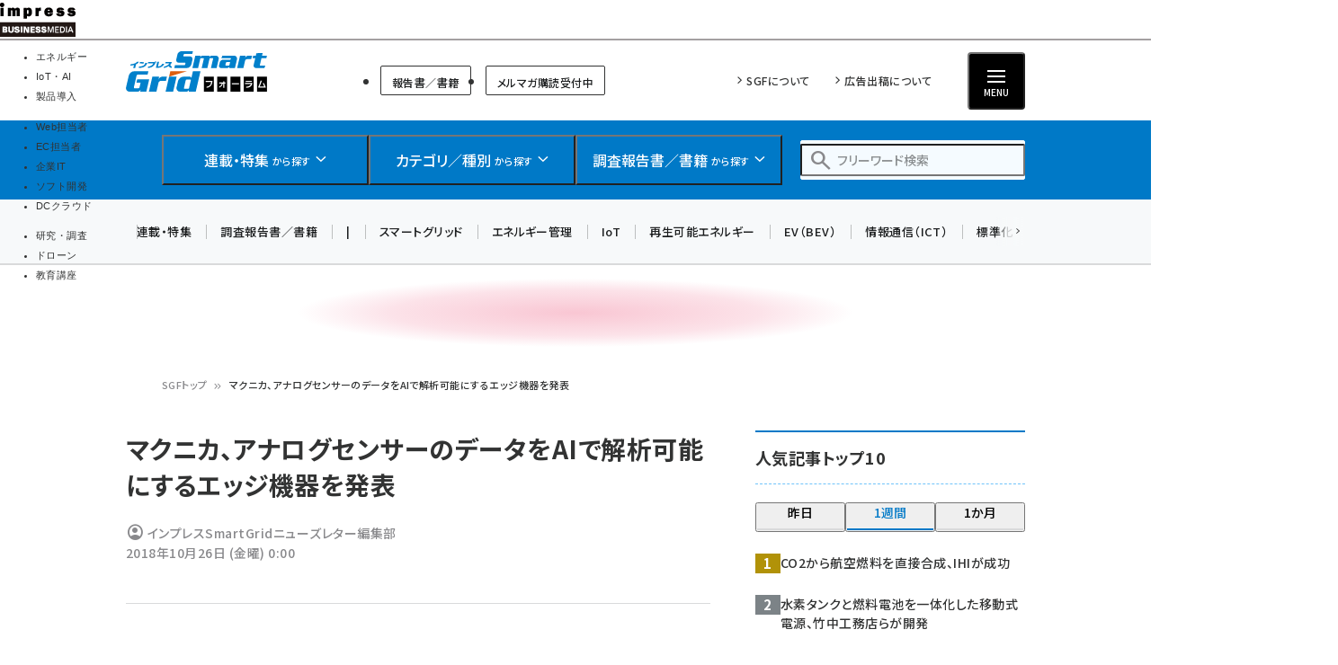

--- FILE ---
content_type: text/html; charset=UTF-8
request_url: https://sgforum.impress.co.jp/news/4683
body_size: 43700
content:
<!DOCTYPE html>
<html lang="ja" dir="ltr" prefix="content: http://purl.org/rss/1.0/modules/content/  dc: http://purl.org/dc/terms/  foaf: http://xmlns.com/foaf/0.1/  og: http://ogp.me/ns#  rdfs: http://www.w3.org/2000/01/rdf-schema#  schema: http://schema.org/  sioc: http://rdfs.org/sioc/ns#  sioct: http://rdfs.org/sioc/types#  skos: http://www.w3.org/2004/02/skos/core#  xsd: http://www.w3.org/2001/XMLSchema# ">
  <head>
    <link rel="preconnect" href="https://fonts.googleapis.com">
    <link rel="preconnect" href="https://fonts.gstatic.com" crossorigin>

    <link rel="stylesheet" media="all" crossorigin="anonymous" href="https://fonts.googleapis.com/css2?family=Noto+Sans+JP:wght@400;500;700&amp;family=Noto+Serif+JP:wght@200..900&amp;family=Open+Sans:ital,wght@0,400;0,500;0,600;0,700;1,400;1,500;1,600;1,700&amp;display=swap" />
    <link rel="stylesheet" media="all" crossorigin="anonymous" href="https://fonts.googleapis.com/css2?family=Material+Symbols+Outlined:opsz,wght,FILL,GRAD@20..48,100..700,0..1,-50..200&amp;display=auto" />
    <meta charset="utf-8" />
<script>
(function(){
  if ('undefined' !== typeof(window.matchMedia)) {
    const breakpoints = JSON.parse('{"mobile":"(max-width: 480px)","normal":"(min-width: 480px)"}');
    Object.keys(breakpoints).forEach(function(k){
      const mediaQueryMatches = window.matchMedia(breakpoints[k]);
      const listener = function(evt) {
        const classname = 'breakpoint-' + k;
        if (evt.matches) {
          document.documentElement.classList.add(classname);
        } else {
          document.documentElement.classList.remove(classname);
        }
      };
      mediaQueryMatches.addEventListener('change', listener);
      listener(mediaQueryMatches);
    })
  }
})();
</script><link rel="alternate" type="application/json+oembed" title="マクニカ、アナログセンサーのデータをAIで解析可能にするエッジ機器を発表" href="https://sgforum.impress.co.jp/oembed/endpoint?url=https%3A//sgforum.impress.co.jp/news/4683&format=json" />
<meta name="description" content="【SGForum】" />
<link rel="canonical" href="https://sgforum.impress.co.jp/news/4683" />
<meta name="robots" content="max-image-preview:large" />
<link rel="image_src" href="https://sgforum.impress.co.jp/sites/default/files/styles/1200x630/public/main/articles/news4683_pic1.png" />
<meta property="og:site_name" content="エネルギーとIoTの融合時代を拓くスマートグリッドフォーラム" />
<meta property="og:type" content="Article" />
<meta property="og:url" content="https://sgforum.impress.co.jp/news/4683" />
<meta property="og:title" content="マクニカ、アナログセンサーのデータをAIで解析可能にするエッジ機器を発表" />
<meta property="og:description" content="【SGForum】" />
<meta property="og:image" content="https://sgforum.impress.co.jp/sites/default/files/styles/1200x630/public/main/articles/news4683_pic1.png" />
<meta property="og:updated_time" content="2018-10-29T21:54:23+09:00" />
<meta property="article:published_time" content="2018-10-26T00:00:00+09:00" />
<meta property="article:modified_time" content="2018-10-29T21:54:23+09:00" />
<meta name="twitter:card" content="summary" />
<meta name="twitter:description" content="【SGForum】" />
<meta name="twitter:title" content="マクニカ、アナログセンサーのデータをAIで解析可能にするエッジ機器を発表" />
<meta name="twitter:image" content="https://sgforum.impress.co.jp/sites/default/files/styles/940x492/public/main/articles/news4683_pic1.png" />
<meta name="MobileOptimized" content="width" />
<meta name="HandheldFriendly" content="true" />
<meta name="viewport" content="width=device-width, initial-scale=1.0" />
<script type="application/ld+json">{
    "@context": "https://schema.org",
    "@graph": [
        {
            "@type": "WebPage",
            "@id": "https://sgforum.impress.co.jp/news/4683"
        },
        {
            "@type": "WebSite",
            "name": "エネルギーとIoTの融合時代を拓くスマートグリッドフォーラム"
        }
    ]
}</script>
<link rel="prefetch" as="script" href="/modules/custom/bancho_dfp_block/assets/js/bancho_dfp_block_move_adunit_below_the_fold.min.js" />
<script type="application/ld+json" data-source-module="bancho_theme_base">{
    "@context": "https://schema.org",
    "@type": "BreadcrumbList",
    "itemListElement": [
        {
            "@type": "ListItem",
            "position": 1,
            "name": "SGFトップ",
            "item": "https://sgforum.impress.co.jp/"
        },
        {
            "@type": "ListItem",
            "position": 2,
            "name": "マクニカ、アナログセンサーのデータをAIで解析可能にするエッジ機器を発表"
        }
    ]
}</script>
<link rel="icon" type="image/vnd.microsoft.icon" href="/themes/custom/bancho_theme_sgf/favicon.ico" />

      <!-- DFP用preload、ホントはもっと上に置かなきゃなんだけど -->
  <!-- crossorigin="anonymous" みたいな属性も、実際のscript要素とあわせること -->
  <link rel="preload" href="https://securepubads.g.doubleclick.net/tag/js/gpt.js" as="script" crossorigin="anonymous">

  <!-- GeoEdge -->
  <script>
    window.grumi = {
      cfg: {
        advs: {
'73612282': true,
'4723006721': true,
'4693239831': true,
'4696899522': true,
'4719544775': true,
'4719232311': true,
'4693770225': true,
'4704798158': true,
'4487036810': true,
'4757304394': true,
'73661362': true,
'4945929806': true,
'91406122': true,
'109470322': true,
'5290088345': true,
'5316270393': true,
'5359049171': true
        },
      },
      key: '73a9870c-4ca2-4a34-a1a6-376ab3858cb8'
    };
  </script>
  <script src="//rumcdn.geoedge.be/73a9870c-4ca2-4a34-a1a6-376ab3858cb8/grumi-ip.js" async></script>


    


    <title>マクニカ、アナログセンサーのデータをAIで解析可能にするエッジ機器を発表 | エネルギーとIoTの融合時代を拓くスマートグリッドフォーラム</title>

    <link rel="stylesheet" media="all" href="/core/assets/vendor/jquery.ui/themes/base/core.css?t8y35y" />
<link rel="stylesheet" media="all" href="/core/assets/vendor/jquery.ui/themes/base/autocomplete.css?t8y35y" />
<link rel="stylesheet" media="all" href="/core/assets/vendor/jquery.ui/themes/base/menu.css?t8y35y" />
<link rel="stylesheet" media="all" href="/core/themes/stable9/css/core/components/progress.module.css?t8y35y" />
<link rel="stylesheet" media="all" href="/core/themes/stable9/css/core/components/ajax-progress.module.css?t8y35y" />
<link rel="stylesheet" media="all" href="/core/themes/stable9/css/core/components/autocomplete-loading.module.css?t8y35y" />
<link rel="stylesheet" media="all" href="/core/themes/stable9/css/system/components/align.module.css?t8y35y" />
<link rel="stylesheet" media="all" href="/core/themes/stable9/css/system/components/fieldgroup.module.css?t8y35y" />
<link rel="stylesheet" media="all" href="/core/themes/stable9/css/system/components/container-inline.module.css?t8y35y" />
<link rel="stylesheet" media="all" href="/core/themes/stable9/css/system/components/clearfix.module.css?t8y35y" />
<link rel="stylesheet" media="all" href="/core/themes/stable9/css/system/components/details.module.css?t8y35y" />
<link rel="stylesheet" media="all" href="/core/themes/stable9/css/system/components/hidden.module.css?t8y35y" />
<link rel="stylesheet" media="all" href="/core/themes/stable9/css/system/components/item-list.module.css?t8y35y" />
<link rel="stylesheet" media="all" href="/core/themes/stable9/css/system/components/js.module.css?t8y35y" />
<link rel="stylesheet" media="all" href="/core/themes/stable9/css/system/components/nowrap.module.css?t8y35y" />
<link rel="stylesheet" media="all" href="/core/themes/stable9/css/system/components/position-container.module.css?t8y35y" />
<link rel="stylesheet" media="all" href="/core/themes/stable9/css/system/components/reset-appearance.module.css?t8y35y" />
<link rel="stylesheet" media="all" href="/core/themes/stable9/css/system/components/resize.module.css?t8y35y" />
<link rel="stylesheet" media="all" href="/core/themes/stable9/css/system/components/system-status-counter.css?t8y35y" />
<link rel="stylesheet" media="all" href="/core/themes/stable9/css/system/components/system-status-report-counters.css?t8y35y" />
<link rel="stylesheet" media="all" href="/core/themes/stable9/css/system/components/system-status-report-general-info.css?t8y35y" />
<link rel="stylesheet" media="all" href="/core/themes/stable9/css/system/components/tablesort.module.css?t8y35y" />
<link rel="stylesheet" media="all" href="/modules/custom/bancho_adminplus/assets/css/bancho_adminplus.css?t8y35y" />
<link rel="stylesheet" media="all" href="/modules/custom/bancho_common/assets/css/bancho_common.css?t8y35y" />
<link rel="stylesheet" media="all" href="/modules/custom/bancho_common/assets/css/bancho_common_prev_next.css?t8y35y" />
<link rel="stylesheet" media="all" href="/modules/custom/bancho_dfp_block/assets/css/gpt-ads.css?t8y35y" />
<link rel="stylesheet" media="all" href="/modules/custom/bancho_glossary/assets/css/bancho-glossary.css?t8y35y" />
<link rel="stylesheet" media="all" href="/modules/custom/bancho_lightbox/assets/css/lightbox_lite.css?t8y35y" />
<link rel="stylesheet" media="all" href="/modules/custom/bancho_scroll_indicator/assets/css/bancho_scroll_indicator.css?t8y35y" />
<link rel="stylesheet" media="all" href="/core/themes/stable9/css/views/views.module.css?t8y35y" />
<link rel="stylesheet" media="all" href="/core/assets/vendor/jquery.ui/themes/base/theme.css?t8y35y" />
<link rel="stylesheet" media="all" href="/modules/custom/bancho_sbm/assets/css/bancho_sbm.css?t8y35y" />
<link rel="stylesheet" media="all" href="/modules/contrib/better_exposed_filters/css/better_exposed_filters.css?t8y35y" />
<link rel="stylesheet" media="all" href="/sites/default/files/ckeditor5/ckeditor5_plugin_pack_highlight-basic_html.css?t8y35y" />
<link rel="stylesheet" media="all" href="/sites/default/files/ckeditor5/ckeditor5_plugin_pack_highlight-full_html_wysiwyg.css?t8y35y" />
<link rel="stylesheet" media="all" href="/modules/contrib/ckeditor5_plugin_pack/modules/ckeditor5_plugin_pack_indent_block/css/indent-block.css?t8y35y" />
<link rel="stylesheet" media="all" href="/modules/contrib/search_api_autocomplete/css/search_api_autocomplete.css?t8y35y" />
<link rel="stylesheet" media="all" href="/themes/custom/bancho_theme_sgf/assets/css/base/main.css?t8y35y" />
<link rel="stylesheet" media="all" href="/themes/custom/bancho_theme_sgf/assets/css/base/components.css?t8y35y" />
<link rel="stylesheet" media="all" href="/themes/custom/bancho_theme_sgf/assets/css/base/node_components.css?t8y35y" />
<link rel="stylesheet" media="all" href="/themes/custom/bancho_theme_sgf/assets/css/base/node_components_bancho.css?t8y35y" />
<link rel="stylesheet" media="all" href="/themes/custom/bancho_theme_sgf/assets/css/base/helpers.css?t8y35y" />
<link rel="stylesheet" media="all" href="/themes/custom/bancho_theme_base/assets/css/components/media.css?t8y35y" />
<link rel="stylesheet" media="all" href="/themes/custom/bancho_theme_base/assets/css/components/node.css?t8y35y" />
<link rel="stylesheet" media="all" href="/themes/custom/bancho_theme_base/assets/css/components/tabs.css?t8y35y" />
<link rel="stylesheet" media="all" href="/themes/custom/bancho_theme_base/assets/claro/variables_subset.css?t8y35y" />
<link rel="stylesheet" media="all" href="/themes/custom/bancho_theme_base/assets/claro/messages.css?t8y35y" />
<link rel="stylesheet" media="all" href="/themes/custom/bancho_theme_base/assets/claro/messages.custom.css?t8y35y" />
<link rel="stylesheet" media="all" href="/themes/custom/bancho_theme_sgf/assets/css/base/variables.css?t8y35y" />
<link rel="stylesheet" media="all" href="/themes/custom/bancho_theme_sgf/assets/css/site/site.css?t8y35y" />

    <script type="application/json" data-drupal-selector="drupal-settings-json">{"path":{"baseUrl":"\/","pathPrefix":"","currentPath":"node\/4862","currentPathIsAdmin":false,"isFront":false,"currentLanguage":"ja"},"pluralDelimiter":"\u0003","suppressDeprecationErrors":true,"ajaxPageState":{"libraries":"[base64]","theme":"bancho_theme_sgf","theme_token":null},"ajaxTrustedUrl":{"\/search":true},"bancho_lightbox":{"border_size":10,"box_color":"fff","custom_class_handler":0,"custom_trigger_classes":"","default_image":"\/modules\/custom\/bancho_lightbox\/assets\/images\/brokenimage.jpg","disable_close_click":0,"disable_for_acidfree_gallery_lists":true,"disable_for_gallery_lists":1,"disable_resize":0,"disable_zoom":0,"display_image_size":"original","download_link_text":"","enable_acidfree_videos":true,"enable_contact":false,"enable_login":false,"enable_video":0,"fade_in_speed":400,"file_path":"\/(\\w\\w\/)public:\/","font_color":"000","force_show_nav":0,"iframe_border":1,"iframe_height":400,"iframe_width":600,"image_count":"\u30a4\u30e1\u30fc\u30b8  !current \/ !total","image_node_sizes":"()","keys_close":"c x 27","keys_next":"n 39","keys_play_pause":"32","keys_previous":"p 37","keys_zoom":"z","lite_press_x_close":"\u003Ckbd\u003Ex\u003C\/kbd\u003E \u3092\u62bc\u3059\u3068\u9589\u3058\u307e\u3059","loop_items":0,"loop_slides":false,"node_link_target":0,"node_link_text":"\u30a4\u30e1\u30fc\u30b8\u306e\u8a73\u7d30\u3092\u8868\u793a","overlay_color":"000","overlay_opacity":"0.8","page_count":"\u30da\u30fc\u30b8 !current \/ !total","pause_on_next_click":false,"pause_on_previous_click":true,"resize_sequence":0,"resize_speed":400,"rtl":"0","show_caption":1,"show_play_pause":true,"slide_down_speed":600,"slideshow_automatic_exit":true,"slideshow_automatic_start":true,"slideshow_interval":5000,"top_position":"","trigger_lightbox_classes":"","trigger_lightbox_group_classes":"","trigger_lightframe_classes":"","trigger_lightframe_group_classes":"","trigger_slideshow_classes":"","use_alt_layout":0,"useragent":"Mozilla\/5.0 (Windows NT 10.0; Win64; x64; rv:139.0) Gecko\/20100101 Firefox\/139.0","video_count":"\u30d3\u30c7\u30aa !current \/ !total"},"bancho_sbm":{"fb_init_obj":{"xfbml":false,"version":"v8.0"}},"bancho":{"breakpoints":{"mobile":"(max-width: 480px)","normal":"(min-width: 480px)"},"userInfo":{"uid":0},"nodeInfo":{"taxonomy_term":{"article_category":[{"tid":"3"}],"article_type":[{"tid":"31"}]},"created":"1540479600","nid":"4862","nodeType":"article","isNodeBundleLayout":0,"status":1,"ad":0,"total_pages":null,"current_page":1,"canonical_url":"https:\/\/sgforum.impress.co.jp\/news\/4683"},"defaultTheme":"bancho_theme_sgf","activeTheme":"bancho_theme_sgf","cssJsQueryString":"t8y35y","bancho_site_id":"sgforum","gaTrackingIds":{"main":"G-B8QP40WCYM","distribution":"G-EW6VK7L9PD","admin":"G-FHNT28HPFK"},"nodeContentSelectors":{"main":"[data-bancho-is-system-main-block] [data-bancho-node-body=\u00221\u0022]","alt":"[data-bancho-is-system-main-block]"},"statusMessageClasses":{"status":["messages","alert","alert-block","messages--status","alert--info"],"warning":["messages","alert","alert-block","messages--warning","alert--warning"],"error":["messages","alert","alert-block","messages--error","alert--danger"]}},"field_group":{"html_element":{"mode":"full","context":"view","settings":{"classes":"node-footer-fields","show_empty_fields":false,"id":"","element":"div","show_label":false,"label_element":"h3","label_element_classes":"","attributes":"","effect":"none","speed":"fast"}}},"search_api_autocomplete":{"bancho_search":{"auto_submit":true}},"user":{"uid":0,"permissionsHash":"3802e4f9cbf3719cf7fbe5ea85b38473d83fd1a27e7f31cd328aa7af29191ceb"}}</script>
<script src="/core/assets/vendor/jquery/jquery.min.js?v=3.7.1"></script>
<script src="/core/misc/drupalSettingsLoader.js?v=10.6.2"></script>
<script src="/modules/custom/bancho_sbm/assets/js/bancho_sbm_fb_init.js?t8y35y"></script>


    

    







    
    
    

<!-- DFP -->
<script>
var googletag = googletag || {};
googletag.cmd = googletag.cmd || [];
</script>





<script>
googletag.cmd.push(function() {
  googletag.defineSlot(
    '/49282802/ipc-smartgrid/pc-all/super01',
    [728, 90],
    'div-gpt-ad-1450940946860-0'
  ).addService(googletag.pubads());
  googletag.defineSlot(
    '/49282802/ipc-smartgrid/pc-all/rect01',
    [[300, 300], [300, 250], [300, 600]],
    'div-gpt-ad-1450940946860-1'
  ).addService(googletag.pubads());
  googletag.pubads().enableAsyncRendering();
  googletag.pubads().enableSingleRequest();
  googletag.pubads().enableLazyLoad({
    fetchMarginPercent: 300,  // Fetch slots within 5 viewports.
    renderMarginPercent: 200,  // Render slots within 2 viewports.
    mobileScaling: 0.0 + 2  // Double the above values on mobile.
  });
// lazyloadと一緒に使えないって書いてあるけど使えるっぽい
  googletag.pubads().collapseEmptyDivs();
  // https://developers.google.com/publisher-tag/adsense_attributes?hl=ja
  // 値として入れられるけど、まだ使ってない（postMessageで使えるかなと思った）
//  googletag.pubads().set('page_url', document.location.href);
  googletag.enableServices();
});
</script>



  </head>
  <body class="path-node page-node-type-article">
        <a href="#main-content" class="visually-hidden focusable skip-link">
      メインコンテンツに移動
    </a>
    
      <div class="dialog-off-canvas-main-canvas" data-off-canvas-main-canvas>
    <div id="wrapper" class="wrapper">
    <div class="region region-gnavi-bm">
    <div id="block-bancho-theme-sgf-globalnavigationcommontobm">
  
    
      <!-- sgforum.impress.co.jp -->
<!-- Global Navigation css -->
<style>
.gnavi-bm {
  width: 100%;
  font-family: "メイリオ", Meiryo, "ヒラギノ角ゴ Pro W3", "Hiragino Kaku Gothic Pro", "ＭＳ Ｐゴシック", sans-serif;
  font-size: 8.5pt;
  padding: 3px 0 2px;
  background: #fff;
  border-bottom: 2px solid #a4a0a1;
  height: 45px; /* suppress CLS, pt3px + img38px + pb2px + bb2px */
  box-sizing: border-box;

	a {
	  text-decoration: none;
	  color: #000 !important;
		&:hover {
		  color: #9a9a9a !important;
		  text-decoration: none !important;
		}
	}
	dl {
	  width: min(100%, 837px);
	  letter-spacing: -0.4em;
	  margin: 0 auto;
	  display: flex;
	  gap: 15px;
		&:after {
		  content: "";
		  display: block;
		  clear: both;
		}
	}
	dt,
	dd,
	ul,
	li,
	a,
	div,
	span,
	img {
	  display: inline-block;
	  vertical-align: middle;
	  margin: 0;
	  padding: 0;
	  box-sizing: border-box;
	}
	dt {
	  width: 84px;
	  height: 38px;
	}
	dd {
	  width: min(calc(100% - 15px - 84px), 753px);
	  padding-top: 5px;
	  border-bottom: none !important;
	  line-height: 1.5;
	  display: flex;
	}
	li {
	  text-align: center;
	  line-height: 1;
	  letter-spacing: normal;
		&::before, &::after {
			display: none;
		}
		background-image:none;
		list-style-type: none;
	}
	.gnavi-1 {
	  margin-right: 15px;
	  padding-right: 8px;
	  border-right: 1px solid #8f898b;
	  display: flex;
    li {
		  margin-right: 7px;
		}
    a,
    span {
		  width: 115px;
		  padding: 0;
		  border-top: 4px solid #ccc;
			display:flex;
			justify-content: center;
			align-items: center;
			height: calc(100% - 2px);
		}
    span {
		  color: #fff;
		  font-weight: bold;
		  background: #999;
		  border-color: #999;
		}

	}
	.gnavi-2 {
	  width: 47%;
	  font-size: clamp(9px, 1vw, 11px);
	  text-align: left;
		li:not(:last-of-type) {
		  margin-right: 7px;
		}
	}
	.gnavi-itl {
		a {
		  border-top-color: #000;
		}
		span {
		  background: #000;
		  border-color: #000;
		}
	}
	.gnavi-cloudwatch {
		a {
		  border-top-color: #9f4169;
		}
		span {
		  background: #9f4169;
		  border-color: #9f4169;
		}
	}
	.gnavi-ibl {
		a {
		  border-top-color: #222c82;
		}
		span {
		  background: #222c82;
		  border-color: #222c82;
		}
	}
	.gnavi-webtan {
		a {
		  border-top-color: #ff5f8b;
		}
		span {
		  background: #ff5f8b;
		  border-color: #ff5f8b;
		}
	}
	.gnavi-nettan {
		a {
		  border-top-color: #ff2c00;
		}
		span {
		  background: #ff2c00;
		  border-color: #ff2c00;
		}
	}
	.gnavi-thinkit {
		a {
		  border-top-color: #009500;
		}
		span {
		  background: #009500;
		  border-color: #009500;
		}
	}
	.gnavi-digitalx {
		a {
		  border-top-color: #006d86;
		}
		span {
		  background: #006d86;
		  border-color: #006d86;
		}
	}
	.gnavi-ill {
		a {
		  border-top-color: #ce0d19;
		}
		span {
		  background: #ce0d19;
		  border-color: #ce0d19;
		}
	}
	.gnavi-sgforum {
		a {
		  border-top-color: #2c78d2;
		}
		span {
		  background: #2c78d2;
		  border-color: #2c78d2;
		}
	}
	.gnavi-findit {
		a {
		  border-top-color: #868650;
		}
		span {
		  background: #868650;
		  border-color: #868650;
		}
	}
	.gnavi-seminar {
		a {
		  border-top-color: #95c3ff;
		}
		span {
		  background: #95c3ff;
		  border-color: #95c3ff;
		}
	}
	.gnavi-drone {
		a {
		  border-top-color: #2a2a2a;
		}
		span {
		  background: #2a2a2a;
		  border-color: #2a2a2a;
		}
	}
}
@media only screen and (max-width: 767px) {
  .gnavi-bm {
    display: none;
  }
}
</style>
<!-- Global Navigation css -->
<!-- Global Navigation -->
<div class="gnavi-bm"><dl><dt><a href="https://www.impress.co.jp/business.html#03_bm" target="_blank"><img alt="インプレス ビジネスメディア" height="38" src="[data-uri]" title="インプレスのビジネス向けWebメディア" width="84"></a></dt><dd><ul class="gnavi-1"><li class="gnavi-sgforum"><span title="SmartGridフォーラム">エネルギー</span></li><li class="gnavi-digitalx"><a href="https://dcross.impress.co.jp/?utm_source=sgforum.impress.co.jp&amp;utm_medium=referral&amp;utm_campaign=global-navigation&amp;utm_content=sgforum" target="_blank" title="DIGITAL X">IoT・AI</a></li><li class="gnavi-ibl"><a href="https://b-library.impress.co.jp/?utm_source=sgforum.impress.co.jp&amp;utm_medium=referral&amp;utm_campaign=global-navigation&amp;utm_content=sgforum" target="_blank" title="Impress Business Library">製品導入</a></li></ul><div class="gnavi-2"><ul><li class="gnavi-webtan"><a href="https://webtan.impress.co.jp/?utm_source=sgforum.impress.co.jp&amp;utm_medium=referral&amp;utm_campaign=global-navigation&amp;utm_content=sgforum" target="_blank" title="Web担当者フォーラム">Web担当者</a></li><li class="gnavi-nettan"><a href="https://netshop.impress.co.jp/?utm_source=sgforum.impress.co.jp&amp;utm_medium=referral&amp;utm_campaign=global-navigation&amp;utm_content=sgforum" target="_blank" title="ネットショップ担当者フォーラム">EC担当者</a></li><li class="gnavi-itl"><a href="http://it.impress.co.jp/?utm_source=sgforum.impress.co.jp&amp;utm_medium=referral&amp;utm_campaign=global-navigation&amp;utm_content=sgforum" target="_blank" title="IT Leaders">企業IT</a></li><li class="gnavi-thinkit"><a href="https://thinkit.co.jp/?utm_source=sgforum.impress.co.jp&amp;utm_medium=referral&amp;utm_campaign=global-navigation&amp;utm_content=sgforum" target="_blank" title="Think IT">ソフト開発</a></li><li class="gnavi-cloudwatch"><a href="https://cloud.watch.impress.co.jp/?utm_source=sgforum.impress.co.jp&amp;utm_medium=referral&amp;utm_campaign=global-navigation&amp;utm_content=sgforum" target="_blank" title="クラウド Watch">DCクラウド</a></li></ul><ul><li class="gnavi-ill"><a href="https://research.impress.co.jp/?utm_source=sgforum.impress.co.jp&amp;utm_medium=referral&amp;utm_campaign=global-navigation&amp;utm_content=sgforum" target="_blank" title="インプレス総合研究所">研究・調査</a></li><li class="gnavi-drone"><a href="https://drone-journal.impress.co.jp/?utm_source=sgforum.impress.co.jp&amp;utm_medium=referral&amp;utm_campaign=global-navigation&amp;utm_content=sgforum" target="_blank" title="ドローンジャーナル">ドローン</a></li><!--<li class="gnavi-findit"><a href="https://find-it.jp/?utm_source=sgforum.impress.co.jp&amp;utm_medium=referral&amp;utm_campaign=global-navigation&amp;utm_content=sgforum" target="_blank" title="Find-IT">IT製品資料</a></li>--><li class="gnavi-seminar"><a href="https://coeteco.impress.co.jp/?utm_source=sgforum.impress.co.jp&amp;utm_medium=referral&amp;utm_campaign=global-navigation&amp;utm_content=sgforum" target="_blank" title="インプレス・アカデミー">教育講座</a></li></ul></div></dd></dl></div>
<!-- Global Navigation -->


  </div>


  </div>

  <header id="header" class="l-header">
    <div class="header__main">
      <div class="header__main__inner">
        <div class="header__main__block header__main__block--logo">
          <div class="header__main__logo">
            <a href="/" title="エネルギーとIoTの融合時代を拓くスマートグリッドフォーラム トップへ">エネルギーとIoTの融合時代を拓くスマートグリッドフォーラム</a>
          </div>

                    <div class="header__main__category hide-sp reset">
              <ul class="header__main__category">
                <li class="header__main__category__item">
                  <a href="/book" class="header__main__category__item__link">報告書／書籍</a>
                </li>
                <li class="header__main__category__item">
                  <a href="/mailmag" class="header__main__category__item__link">メルマガ購読受付中</a>
                </li>

              </ul>



          </div>

        </div>

                <div class="header__main__block header__main__block--nav reset">
                          <ul class="header__main__nav">
                <li class="header__main__nav__item">
                  <a href="/about">SGFについて</a>
                </li>
                <li class="header__main__nav__item">
                  <a href="https://ad.impress.co.jp/adguide/business/sgnl.html">広告出稿について</a>
                </li>
              </ul>




          <div class="header__btns__box">
            <button class="header__btn header__btn--search js-header_input-btn reset">
              <span class="header__btn__icon"></span>
              <span class="header__btn__text">検索</span>
            </button>
            <button class="header__btn header__btn--menu js-header_menu-btn reset" aria-haspopup="true" aria-controls="header--drawer">
              <span class="header__btn__icon">
                <span></span>
                <span></span>
                <span></span>
              </span>
              <span class="header__btn__text">MENU</span>
            </button>
          </div>
        </div>

      </div>
    </div>

    <div class="header__search">
      <div class="header__search__inner">
        <div class="header__search__logo">
          <a href="/" title="エネルギーとIoTの融合時代を拓くスマートグリッドフォーラム トップへ">エネルギーとIoTの融合時代を拓くスマートグリッドフォーラム</a>
        </div>

        <ul class="header__search__list reset">

                    <li class="header__search__item">
            <button class="header__search__btn js-header_search-btn reset" aria-haspopup="true" aria-controls="header__search__content--1">
              <span class="header__search__btn__icon header__search__btn__icon--rise"></span>
              <span class="header__search__btn__text"><strong>連載・特集</strong> <small>から探す</small></span>
            </button>
            <div id="header__search__content--1" aria-expanded="false" class="header__search__content js-header_searchContent">
              <div class="views-element-container header__search__content__block block block-views block-views-block--bancho-corners-block-megamenu" id="block-bancho-theme-sgf-bancho-corners-block-megamenu">

  
        <h2 class="block__title">連載・特集コーナー（最新10件）</h2>
    

        <div class="view-bancho-corners view-display-block-megamenu js-view-dom-id-ca477a696d36e3d7e9560cc1fe135f28881ba554071d563f3eca8047f666ff1b">
  
  
  

  
  
  
  

        <div>
  
  <ul class="header__search__content__list">

          <li class="header__search__content__list__item">
<a href="/corner/304" class="article-link">
      <figure class="fig"></figure>
    <div class="label">
          <p class="title">特別レポート - 自然エネルギー財団セミナーレポート</p>
              <p class="date">最新記事： 2024年03月12日</p>
      </div>
</a>
</li>
          <li class="header__search__content__list__item">
<a href="/corner/303" class="article-link">
      <figure class="fig"></figure>
    <div class="label">
          <p class="title">COP28スペシャルインタビュー</p>
              <p class="date">最新記事： 2024年02月16日</p>
      </div>
</a>
</li>
          <li class="header__search__content__list__item">
<a href="/corner/302" class="article-link">
      <figure class="fig"></figure>
    <div class="label">
          <p class="title">【連載】立ち上がる気候テック市場　ビジネス編</p>
              <p class="date">最新記事： 2023年09月22日</p>
      </div>
</a>
</li>
          <li class="header__search__content__list__item">
<a href="/corner/296" class="article-link">
      <figure class="fig"></figure>
    <div class="label">
          <p class="title">創刊10周年記念：座談会</p>
              <p class="date">最新記事： 2022年11月13日</p>
      </div>
</a>
</li>
          <li class="header__search__content__list__item">
<a href="/corner/294" class="article-link">
      <figure class="fig"></figure>
    <div class="label">
          <p class="title">［10周年記念］特集</p>
              <p class="date">最新記事： 2022年10月13日</p>
      </div>
</a>
</li>
          <li class="header__search__content__list__item">
<a href="/corner/231" class="article-link">
      <figure class="fig"></figure>
    <div class="label">
          <p class="title">リレーインタビュー</p>
              <p class="date">最新記事： 2022年08月11日</p>
      </div>
</a>
</li>
          <li class="header__search__content__list__item">
<a href="/corner/289" class="article-link">
      <figure class="fig"></figure>
    <div class="label">
          <p class="title">次世代の再エネ調達「24/7カーボンフリー電気」</p>
              <p class="date">最新記事： 2022年07月07日</p>
      </div>
</a>
</li>
          <li class="header__search__content__list__item">
<a href="/corner/290" class="article-link">
      <figure class="fig"></figure>
    <div class="label">
          <p class="title">ZEV開発の国際潮流と日本の現況</p>
              <p class="date">最新記事： 2022年07月07日</p>
      </div>
</a>
</li>
          <li class="header__search__content__list__item">
<a href="/corner/285" class="article-link">
      <figure class="fig"></figure>
    <div class="label">
          <p class="title">重要インフラサイバーセキュリティコンファレンス2022レポート</p>
              <p class="date">最新記事： 2022年04月11日</p>
      </div>
</a>
</li>
          <li class="header__search__content__list__item">
<a href="/corner/276" class="article-link">
      <figure class="fig"></figure>
    <div class="label">
          <p class="title">特集：特別対談</p>
              <p class="date">最新記事： 2022年10月13日</p>
      </div>
</a>
</li>
    
  </ul>

</div>

        

  
          <a href="/corners" class="btn --middle">
      <span class="icon --arrowR01"></span>
      連載・特集をもっと見る
    </a>
  
  
  
</div>


  
</div>



            </div>
          </li>

                    <li class="header__search__item">
            <button class="header__search__btn js-header_search-btn reset" aria-haspopup="true" aria-controls="header__search__content--2">
              <span class="header__search__btn__icon header__search__btn__icon--quote"></span>
              <span class="header__search__btn__text"><strong>カテゴリ／種別</strong> <small>から探す</small></span>
            </button>
            <div id="header__search__content--2" aria-expanded="false" class="header__search__content js-header_searchContent --category">
              <div class="views-element-container header__search__content__block block block-views block-views-block--category-list-block-megamenu-category" id="block-bancho-theme-sgf-views-bloc-category-megamenu-category">

  
        <h2 class="block__title">カテゴリ</h2>
    

        <div class="view-category-list view-display-block-megamenu-category js-view-dom-id-69e4f1d65b1018466f308ca827f3f61599a934117c16277bb9554492b9cf55c2">
  
  
  

  
  
  
  

        <div>
  
  <ul class="header__search__content__list">

          <li class="header__search__content__list__item"><a href="/articles?article_category%5B53%5D=53">スマートグリッド</a>
</li>
          <li class="header__search__content__list__item"><a href="/articles?article_category%5B297%5D=297">マイクログリッド</a>
</li>
          <li class="header__search__content__list__item"><a href="/articles?article_category%5B1%5D=1">エネルギー管理</a>
</li>
          <li class="header__search__content__list__item"><a href="/articles?article_category%5B3%5D=3">IoT</a>
</li>
          <li class="header__search__content__list__item"><a href="/articles?article_category%5B298%5D=298">5G／6G</a>
</li>
          <li class="header__search__content__list__item"><a href="/articles?article_category%5B4%5D=4">再生可能エネルギー</a>
</li>
          <li class="header__search__content__list__item"><a href="/articles?article_category%5B5%5D=5">EV（BEV）</a>
</li>
          <li class="header__search__content__list__item"><a href="/articles?article_category%5B6%5D=6">情報通信（ICT）</a>
</li>
          <li class="header__search__content__list__item"><a href="/articles?article_category%5B7%5D=7">標準化</a>
</li>
          <li class="header__search__content__list__item"><a href="/articles?article_category%5B45%5D=45">サイバーセキュリティ</a>
</li>
          <li class="header__search__content__list__item"><a href="/articles?article_category%5B47%5D=47">政策</a>
</li>
          <li class="header__search__content__list__item"><a href="/articles?article_category%5B48%5D=48">蓄電池</a>
</li>
          <li class="header__search__content__list__item"><a href="/articles?article_category%5B49%5D=49">ニュービジネス</a>
</li>
          <li class="header__search__content__list__item"><a href="/articles?article_category%5B299%5D=299">カーボンニュートラル／脱炭素</a>
</li>
          <li class="header__search__content__list__item"><a href="/articles?article_category%5B300%5D=300">RE100</a>
</li>
          <li class="header__search__content__list__item"><a href="/articles?article_category%5B301%5D=301">気候温暖化対策／COP</a>
</li>
          <li class="header__search__content__list__item"><a href="/articles?article_category%5B141%5D=141">WBBフォーラム</a>
</li>
    
  </ul>

</div>

        

  
  
  
  
</div>


  
</div>

<div class="views-element-container header__search__content__block block block-views block-views-block--category-list-block-megamenu-type" id="block-bancho-theme-sgf-views-block-category-megamenu-type">

  
        <h2 class="block__title">種別</h2>
    

        <div class="view-category-list view-display-block-megamenu-type js-view-dom-id-df9c824f652da531eb9152dd56ff37b5e61f991ab61a772acb3768ae8dcb6d7c">
  
  
  

  
  
  
  

        <div>
  
  <ul class="header__search__content__list">

          <li class="header__search__content__list__item"><a href="/articles?article_type%5B135%5D=135">技術動向</a>
</li>
          <li class="header__search__content__list__item"><a href="/articles?article_type%5B175%5D=175">製品動向</a>
</li>
          <li class="header__search__content__list__item"><a href="/articles?article_type%5B59%5D=59">イベント</a>
</li>
          <li class="header__search__content__list__item"><a href="/articles?article_type%5B104%5D=104">ニュース</a>
</li>
          <li class="header__search__content__list__item"><a href="/articles?article_type%5B31%5D=31">ニュース</a>
</li>
          <li class="header__search__content__list__item"><a href="/articles?article_type%5B57%5D=57">トピックス</a>
</li>
          <li class="header__search__content__list__item"><a href="/articles?article_type%5B173%5D=173">ホットトピックス</a>
</li>
          <li class="header__search__content__list__item"><a href="/articles?article_type%5B114%5D=114">クローズアップ</a>
</li>
          <li class="header__search__content__list__item"><a href="/articles?article_type%5B67%5D=67">キーワード</a>
</li>
          <li class="header__search__content__list__item"><a href="/articles?article_type%5B69%5D=69">プロダクト</a>
</li>
          <li class="header__search__content__list__item"><a href="/articles?article_type%5B62%5D=62">ウォッチ</a>
</li>
          <li class="header__search__content__list__item"><a href="/articles?article_type%5B60%5D=60">新動向</a>
</li>
          <li class="header__search__content__list__item"><a href="/articles?article_type%5B55%5D=55">市場動向</a>
</li>
          <li class="header__search__content__list__item"><a href="/articles?article_type%5B8%5D=8">ユーザー事例</a>
</li>
          <li class="header__search__content__list__item"><a href="/articles?article_type%5B9%5D=9">展示会</a>
</li>
    
  </ul>

</div>

        

  
  
  
  
</div>


  
</div>

<div id="block-bancho-theme-sgf-megamenu-type" class="header__search__content__block">
  
    
      
<strong>タイプ</strong>
<ul class="header__search__content__list">
<li class="header__search__content__list__item"><a href="/articles?content_type%5Barticle%5D=article">記事</a></li>
<li class="header__search__content__list__item"><a href="/book/books">書籍</a></li>
<li class="header__search__content__list__item"><a href="/book/report">調査報告書</a></li>
<li class="header__search__content__list__item"><a href="/magazine">SmartGridニューズレター</a></li>
</ul>


  </div>


            </div>
          </li>

                    <li class="header__search__item">
            <button class="header__search__btn js-header_search-btn reset" aria-haspopup="true" aria-controls="header__search__content--3">
              <span class="header__search__btn__icon header__search__btn__icon--calendar"></span>
              <span class="header__search__btn__text"><strong>調査報告書／書籍</strong> <small>から探す</small></span>
            </button>
            <div id="header__search__content--3" aria-expanded="false" class="header__search__content js-header_searchContent --report">
              <div class="views-element-container header__search__content__block --half block block-views block-views-block--sgf-books-whitepapers-block-megamenu-book" id="block-bancho-theme-sgf-sgf-books-whitepapers-block-megamenu-book">

  
        <h2 class="block__title">書籍</h2>
    

        <div class="header--search--content--block --half header__search__content__block view-sgf-books-whitepapers view-display-block-megamenu-book js-view-dom-id-66b7d32610c0b0622f2d2306fe4cd5f5475480ef7aa64e512c3e0153c4342ad5">
  
  
  

  
  
  
  

        <div>
  
  <ul class="header__search__content__list">

          <li class="header__search__content__list__item">
<a href="https://book.impress.co.jp/books/1125501016" class="article-link">
    <figure class="fig">
            <div class="field--name-field-image">    <picture>
                  <source srcset="/sites/default/files/styles/book_84/public/books_image/1125501016-cover.jpg.avif 1x, /sites/default/files/styles/book_168/public/books_image/1125501016-cover.jpg.avif 2x" media="(max-width: 480px)" type="image/avif" width="84" height="119"/>
              <source srcset="/sites/default/files/styles/book_84/public/books_image/1125501016-cover.jpg.avif 1x" media="(min-width: 480px)" type="image/avif" width="84" height="119"/>
              <source srcset="/sites/default/files/styles/book_84/public/books_image/1125501016-cover.jpg.webp 1x, /sites/default/files/styles/book_168/public/books_image/1125501016-cover.jpg.webp 2x" media="(max-width: 480px)" type="image/webp" width="84" height="119"/>
              <source srcset="/sites/default/files/styles/book_84/public/books_image/1125501016-cover.jpg.webp 1x" media="(min-width: 480px)" type="image/webp" width="84" height="119"/>
              <source srcset="/sites/default/files/styles/book_84/public/books_image/1125501016-cover.jpg 1x" media="(min-width: 480px)" type="image/jpeg" width="84" height="119"/>
              <source srcset="/sites/default/files/styles/book_84/public/books_image/1125501016-cover.jpg 1x, /sites/default/files/styles/book_168/public/books_image/1125501016-cover.jpg 2x" media="(max-width: 480px)" type="image/jpeg" width="84" height="119"/>
                  <img loading="lazy" width="84" height="119" src="/sites/default/files/styles/book_84/public/books_image/1125501016-cover.jpg" alt="" typeof="foaf:Image" />

  </picture>

</div>
      </figure>
    <div class="label">
    <p class="title"><span class="field--name-title">ワット・ビット連携データセンター 2025-2026　―AI時代に多様化・分散化するデータセンター新時代―</span>
</p>
            <p class="date"><span class="datetimecreated" title="2025/11/28 (金曜) 0:00">2025年11月28日 0:00</span></p>
      </div>
</a>
</li>
          <li class="header__search__content__list__item">
<a href="https://book.impress.co.jp/books/1121101126" class="article-link">
    <figure class="fig">
            <div class="field--name-field-image">    <picture>
                  <source srcset="/sites/default/files/styles/book_84/public/5G-202304_cover.jpg.avif 1x, /sites/default/files/styles/book_168/public/5G-202304_cover.jpg.avif 2x" media="(max-width: 480px)" type="image/avif" width="84" height="119"/>
              <source srcset="/sites/default/files/styles/book_84/public/5G-202304_cover.jpg.avif 1x" media="(min-width: 480px)" type="image/avif" width="84" height="119"/>
              <source srcset="/sites/default/files/styles/book_84/public/5G-202304_cover.jpg.webp 1x, /sites/default/files/styles/book_168/public/5G-202304_cover.jpg.webp 2x" media="(max-width: 480px)" type="image/webp" width="84" height="119"/>
              <source srcset="/sites/default/files/styles/book_84/public/5G-202304_cover.jpg.webp 1x" media="(min-width: 480px)" type="image/webp" width="84" height="119"/>
              <source srcset="/sites/default/files/styles/book_84/public/5G-202304_cover.jpg 1x" media="(min-width: 480px)" type="image/jpeg" width="84" height="119"/>
              <source srcset="/sites/default/files/styles/book_84/public/5G-202304_cover.jpg 1x, /sites/default/files/styles/book_168/public/5G-202304_cover.jpg 2x" media="(max-width: 480px)" type="image/jpeg" width="84" height="119"/>
                  <img loading="lazy" width="84" height="119" src="/sites/default/files/styles/book_84/public/5G-202304_cover.jpg" alt="" typeof="foaf:Image" />

  </picture>

</div>
      </figure>
    <div class="label">
    <p class="title"><span class="field--name-title">インプレス標準教科書シリーズ　続・5G教科書　 NSA/SAから6Gまで</span>
</p>
            <p class="date"><span class="datetimecreated" title="2023/4/3 (月曜) 0:00">2023年4月3日 0:00</span></p>
      </div>
</a>
</li>
          <li class="header__search__content__list__item">
<a href="https://book.impress.co.jp/books/1121101135" class="article-link">
    <figure class="fig">
            <div class="field--name-field-image">    <picture>
                  <source srcset="/sites/default/files/styles/book_84/public/sgn_IOTsecurity2022_h1_srgb_288hig.png.avif 1x, /sites/default/files/styles/book_168/public/sgn_IOTsecurity2022_h1_srgb_288hig.png.avif 2x" media="(max-width: 480px)" type="image/avif" width="84" height="119"/>
              <source srcset="/sites/default/files/styles/book_84/public/sgn_IOTsecurity2022_h1_srgb_288hig.png.avif 1x" media="(min-width: 480px)" type="image/avif" width="84" height="119"/>
              <source srcset="/sites/default/files/styles/book_84/public/sgn_IOTsecurity2022_h1_srgb_288hig.png.webp 1x, /sites/default/files/styles/book_168/public/sgn_IOTsecurity2022_h1_srgb_288hig.png.webp 2x" media="(max-width: 480px)" type="image/webp" width="84" height="119"/>
              <source srcset="/sites/default/files/styles/book_84/public/sgn_IOTsecurity2022_h1_srgb_288hig.png.webp 1x" media="(min-width: 480px)" type="image/webp" width="84" height="119"/>
              <source srcset="/sites/default/files/styles/book_84/public/sgn_IOTsecurity2022_h1_srgb_288hig.png 1x" media="(min-width: 480px)" type="image/png" width="84" height="119"/>
              <source srcset="/sites/default/files/styles/book_84/public/sgn_IOTsecurity2022_h1_srgb_288hig.png 1x, /sites/default/files/styles/book_168/public/sgn_IOTsecurity2022_h1_srgb_288hig.png 2x" media="(max-width: 480px)" type="image/png" width="84" height="119"/>
                  <img loading="lazy" width="84" height="119" src="/sites/default/files/styles/book_84/public/sgn_IOTsecurity2022_h1_srgb_288hig.png" alt="" typeof="foaf:Image" />

  </picture>

</div>
      </figure>
    <div class="label">
    <p class="title"><span class="field--name-title">攻撃手法を学んで防御せよ! 押さえておくべきIoTハッキング</span>
</p>
            <p class="date"><span class="datetimecreated" title="2022/6/14 (火曜) 0:00">2022年6月14日 0:00</span></p>
      </div>
</a>
</li>
    
  </ul>

</div>

        

  
          <a href="/book/books" class="btn --middle">
      <span class="icon --arrowR01"></span>
      書籍をもっと見る
    </a>
  
  
  
</div>


  
</div>

<div class="views-element-container --half header__search__content__block block block-views block-views-block--sgf-books-whitepapers-block-megamenu-report" id="block-bancho-theme-sgf-sgf-books-whitepapers-block-megamenu-report">

  
        <h2 class="block__title">調査報告書</h2>
    

        <div class="header--search--content--block --half header__search__content__block view-sgf-books-whitepapers view-display-block-megamenu-report js-view-dom-id-3257ad507b9e64ceb663963db63bc780d7be4b41b1739e4e94189f4bfe77b686">
  
  
  

  
  
  
  

        <div>
  
  <ul class="header__search__content__list">

          <li class="header__search__content__list__item">
<a href="https://book.impress.co.jp/books/1120501013" class="article-link">
    <figure class="fig">
            <div class="field--name-field-image">    <picture>
                  <source srcset="/sites/default/files/styles/book_84/public/1120501013-520x.jpg.avif 1x, /sites/default/files/styles/book_168/public/1120501013-520x.jpg.avif 2x" media="(max-width: 480px)" type="image/avif" width="84" height="119"/>
              <source srcset="/sites/default/files/styles/book_84/public/1120501013-520x.jpg.avif 1x" media="(min-width: 480px)" type="image/avif" width="84" height="119"/>
              <source srcset="/sites/default/files/styles/book_84/public/1120501013-520x.jpg.webp 1x, /sites/default/files/styles/book_168/public/1120501013-520x.jpg.webp 2x" media="(max-width: 480px)" type="image/webp" width="84" height="119"/>
              <source srcset="/sites/default/files/styles/book_84/public/1120501013-520x.jpg.webp 1x" media="(min-width: 480px)" type="image/webp" width="84" height="119"/>
              <source srcset="/sites/default/files/styles/book_84/public/1120501013-520x.jpg 1x" media="(min-width: 480px)" type="image/jpeg" width="84" height="119"/>
              <source srcset="/sites/default/files/styles/book_84/public/1120501013-520x.jpg 1x, /sites/default/files/styles/book_168/public/1120501013-520x.jpg 2x" media="(max-width: 480px)" type="image/jpeg" width="84" height="119"/>
                  <img loading="lazy" width="84" height="119" src="/sites/default/files/styles/book_84/public/1120501013-520x.jpg" alt="" typeof="foaf:Image" />

  </picture>

</div>
      </figure>
    <div class="label">
    <p class="title"><span class="field--name-title">商用化が進む電力・エネルギー分野のブロックチェーン技術2020-2021［電力トレーサビリティ／P2P取引から法規制・標準化、ビジネスモデルまで］</span>
</p>
            <p class="date"><span class="datetimecreated" title="2020/8/28 (金曜) 0:00">2020年8月28日 0:00</span></p>
      </div>
</a>
</li>
          <li class="header__search__content__list__item">
<a href="https://research.impress.co.jp/report/list/communication-technology/500750" class="article-link">
    <figure class="fig">
            <div class="field--name-field-image">    <picture>
                  <source srcset="/sites/default/files/styles/book_84/public/1119501004-520x.jpg.avif 1x, /sites/default/files/styles/book_168/public/1119501004-520x.jpg.avif 2x" media="(max-width: 480px)" type="image/avif" width="84" height="119"/>
              <source srcset="/sites/default/files/styles/book_84/public/1119501004-520x.jpg.avif 1x" media="(min-width: 480px)" type="image/avif" width="84" height="119"/>
              <source srcset="/sites/default/files/styles/book_84/public/1119501004-520x.jpg.webp 1x, /sites/default/files/styles/book_168/public/1119501004-520x.jpg.webp 2x" media="(max-width: 480px)" type="image/webp" width="84" height="119"/>
              <source srcset="/sites/default/files/styles/book_84/public/1119501004-520x.jpg.webp 1x" media="(min-width: 480px)" type="image/webp" width="84" height="119"/>
              <source srcset="/sites/default/files/styles/book_84/public/1119501004-520x.jpg 1x" media="(min-width: 480px)" type="image/jpeg" width="84" height="119"/>
              <source srcset="/sites/default/files/styles/book_84/public/1119501004-520x.jpg 1x, /sites/default/files/styles/book_168/public/1119501004-520x.jpg 2x" media="(max-width: 480px)" type="image/jpeg" width="84" height="119"/>
                  <img loading="lazy" width="84" height="119" src="/sites/default/files/styles/book_84/public/1119501004-520x.jpg" alt="" typeof="foaf:Image" />

  </picture>

</div>
      </figure>
    <div class="label">
    <p class="title"><span class="field--name-title">5Gが実現する産業用IoT［産業ロボット／工場の無線化／自営5G／ローカル5Gが作る巨大市場］</span>
</p>
            <p class="date"><span class="datetimecreated" title="2019/10/11 (金曜) 15:13">2019年10月11日 15:13</span></p>
      </div>
</a>
</li>
          <li class="header__search__content__list__item">
<a href="https://book.impress.co.jp/books/1117501017" class="article-link">
    <figure class="fig">
            <div class="field--name-field-image">    <picture>
                  <source srcset="/sites/default/files/styles/book_84/public/1117501017-520x.jpg.avif 1x, /sites/default/files/styles/book_168/public/1117501017-520x.jpg.avif 2x" media="(max-width: 480px)" type="image/avif" width="84" height="119"/>
              <source srcset="/sites/default/files/styles/book_84/public/1117501017-520x.jpg.avif 1x" media="(min-width: 480px)" type="image/avif" width="84" height="119"/>
              <source srcset="/sites/default/files/styles/book_84/public/1117501017-520x.jpg.webp 1x, /sites/default/files/styles/book_168/public/1117501017-520x.jpg.webp 2x" media="(max-width: 480px)" type="image/webp" width="84" height="119"/>
              <source srcset="/sites/default/files/styles/book_84/public/1117501017-520x.jpg.webp 1x" media="(min-width: 480px)" type="image/webp" width="84" height="119"/>
              <source srcset="/sites/default/files/styles/book_84/public/1117501017-520x.jpg 1x" media="(min-width: 480px)" type="image/jpeg" width="84" height="119"/>
              <source srcset="/sites/default/files/styles/book_84/public/1117501017-520x.jpg 1x, /sites/default/files/styles/book_168/public/1117501017-520x.jpg 2x" media="(max-width: 480px)" type="image/jpeg" width="84" height="119"/>
                  <img loading="lazy" width="84" height="119" src="/sites/default/files/styles/book_84/public/1117501017-520x.jpg" alt="" typeof="foaf:Image" />

  </picture>

</div>
      </figure>
    <div class="label">
    <p class="title"><span class="field--name-title">5Gを実現する最新モバイルネットワーク技術2019［大量IoT接続/超高速通信/超低遅延がビジネスモデルを変える］</span>
</p>
            <p class="date"><span class="datetimecreated" title="2019/2/20 (水曜) 10:00">2019年2月20日 10:00</span></p>
      </div>
</a>
</li>
    
  </ul>

</div>

        

  
          <a href="/book/report" class="btn --middle">
      <span class="icon --arrowR01"></span>
      調査報告書をもっと見る
    </a>
  
  
  
</div>


  
</div>



            </div>
          </li>

        </ul>

                <div class="header__search__form js-search_box">
          <div class="header__search__form-inner">
              <form action="/search" method="get" id="views-exposed-form-bancho-search-block-menubar-search" accept-charset="UTF-8" class="header__search__form__input">
  <div class="js-form-item form-item form-type-search-api-autocomplete js-form-type-search-api-autocomplete form-item-keys js-form-item-keys form-no-label">
      
        <input class="js-header_search-input reset form-autocomplete form-text" data-drupal-selector="edit-keys" data-search-api-autocomplete-search="bancho_search" data-autocomplete-path="/search_api_autocomplete/bancho_search?display=block_menubar_search&amp;&amp;filter=keys" type="text" id="edit-keys" name="keys" value="" size="30" maxlength="128" placeholder="フリーワード検索" />

        </div>
    <input class="submit-btn reset button js-form-submit form-submit" data-drupal-selector="edit-submit-bancho-search" type="submit" id="edit-submit-bancho-search" value="検索" />




</form>

<div class="header__search__form__suggest">
  <strong class="header__search__form__title">よく検索されるワード</strong>
  <ul class="header__search__form__list reset">
          <li class="header__search__form__list__item">
        <a href="/search?keys=ペロブスカイト">
          ペロブスカイト (26)
        </a>
      </li>
          <li class="header__search__form__list__item">
        <a href="/search?keys=大串">
          大串 (5)
        </a>
      </li>
      </ul>
</div>



          </div>
        </div>

      </div>
    </div>

    <div class="header__category">
      <div class="header__category__list-wrapper reset">
        <ul class="header__category__list">
      <li class="header__category__list__item">
              <a href="/corners">連載・特集</a>
          </li>
      <li class="header__category__list__item">
              <a href="/book">調査報告書／書籍</a>
          </li>
      <li class="header__category__list__item">
              <span class="separator">|</span>
          </li>
      <li class="header__category__list__item">
              <a href="/articles?article_category%5B53%5D=53">スマートグリッド</a>
          </li>
      <li class="header__category__list__item">
              <a href="/articles?article_category%5B1%5D=1">エネルギー管理</a>
          </li>
      <li class="header__category__list__item">
              <a href="/articles?article_category%5B3%5D=3">IoT</a>
          </li>
      <li class="header__category__list__item">
              <a href="/articles?article_category%5B4%5D=4">再生可能エネルギー</a>
          </li>
      <li class="header__category__list__item">
              <a href="/articles?article_category%5B5%5D=5">EV（BEV）</a>
          </li>
      <li class="header__category__list__item">
              <a href="/articles?article_category%5B6%5D=6">情報通信（ICT）</a>
          </li>
      <li class="header__category__list__item">
              <a href="/articles?article_category%5B7%5D=7">標準化</a>
          </li>
      <li class="header__category__list__item">
              <a href="/articles?article_category%5B45%5D=45">サイバーセキュリティ</a>
          </li>
      <li class="header__category__list__item">
              <a href="/articles?article_category%5B47%5D=47">政策</a>
          </li>
      <li class="header__category__list__item">
              <a href="/articles?article_category%5B48%5D=48">蓄電池</a>
          </li>
      <li class="header__category__list__item">
              <a href="/articles?article_category%5B49%5D=49">ニュービジネス</a>
          </li>
  </ul>



        <div class="header__category__list-scroller header__category__list-scroller-left"></div>
        <div class="header__category__list-scroller header__category__list-scroller-right"></div>
      </div>
          </div>
    <hr class="js-headerScrollTrigger hr--hidden">
    <div class="header__bg"></div>

    <div class="header__drawer" id="header--drawer" aria-expanded="false">
      <div class="header__drawer__inner">
        <div class="header__drawer__head-row">
          <div class="header__main__logo hide-sp">
            <a href="/" title="エネルギーとIoTの融合時代を拓くスマートグリッドフォーラム トップへ">エネルギーとIoTの融合時代を拓くスマートグリッドフォーラム</a>
          </div>
          <button class="header__btn header__btn--close js-header_close-btn hide-sp reset">
            <span class="header__btn__icon" aria-hidden="true">
              <span></span>
              <span></span>
            </span>
            <span class="header__btn__text">閉じる</span>
          </button>
        </div>
          <div class="header__drawer__menu reset">

<ul class="header__drawer__menu-list">

<li><a href="/sitemap">サイトマップ<br>（全カテゴリ一覧）</a></li>
<li><a href="/book/books">書籍</a></li>
<li><a href="/book/report">調査報告書</a></li>

<li><a href="/about">スマートグリッドフォーラムについて</a></li>
<li><a href="/acknowledgment">開発スタッフ</a></li>
<li><a href="/mailmag" style="font-weight: bold">メールマガジン</a></li>
<li><a href="https://www.impress.co.jp/specific-trade-law/index-bm.html">特定商取引法に基づく表示</a></li>
<li><a href="https://www.impress.co.jp/sitepolicy.html">利用規約</a></li>
<li><a href="https://inquiry.impress.co.jp/?id=1">お問い合わせ・感想・コメント</a></li>

</ul>

</div>



          <div class="header__drawer__social reset">
              <p class="header__drawer__social-message">
                <span class="icon --chara"></span>
                業界情報やナレッジが詰まったメルマガを配信中です！
              </p>
              <ul class="header__drawer__social-list">
                <li class="header__drawer__social-item">
                  <a class="icon --iconMiddle --snsMail" href="/mailmag" title="メルマガを見る">
                    <span class="text--hidden">メルマガ</span>
                  </a>
                </li>
                <li class="header__drawer__social-item">
                  <a class="icon --iconMiddle --snsFB" href="https://www.facebook.com/profile.php?id=100010643591945" title="Facebookを見る">
                    <span class="text--hidden">Facebook</span>
                  </a>
                </li>
                <li class="header__drawer__social-item">
                  <a class="icon --iconMiddle --snsX" href="https://twitter.com/SmartGridForum_" title="X(エックス)を見る">
                    <span class="text--hidden">X(エックス)</span>
                  </a>
                </li>
                <li class="header__drawer__social-item">
                  <a class="icon --iconMiddle --snsBluesky" href="https://bsky.app/profile/" target="_blank">
                    <span class="text--hidden">Bluesky</span>
                  </a>
                </li>
                <li class="header__drawer__social-item">
                  <a class="icon --iconMiddle --snsGoogleNews" href="https://news.google.com/publications/CAAqMggKIixDQklTR3dnTWFoY0tGWE5uWm05eWRXMHVhVzF3Y21WemN5NWpieTVxY0NnQVAB?hl=ja&amp;gl=JP&amp;ceid=JP%3Aja" target="_blank" title="Googleニュースでフォロー">
                    <span class="text--hidden">Googleニュース</span>
                  </a>
                </li>
                <li class="header__drawer__social-item">
                  <a class="icon --iconMiddle --snsRSS" href="/rss.xml" title="RSSを見る">
                    <span class="text--hidden">RSS</span>
                  </a>
                </li>
              </ul>
              <div class="header__drawer__social-magazine">
                <a href="/mailmag" class="btn --strong">メルマガ登録</a>
              </div>
            </div>



          <div class="header__drawer__foot reset ">
              <div class="header__drawer__foot__row">
                <p class="header__drawer__foot__row-name">[運営] 株式会社インプレス</p>
                <div class="header__drawer__foot__row-btns-wrapper">
                  <div class="header__drawer__foot__row-btns">
                    <a href="/user" class="btn --small --aki-none">ログイン</a>
                    <a href="https://inquiry.impress.co.jp/?id=1" class="btn --small --aki-none">お問い合わせ</a>
                  </div>
                </div>
              </div>
              <div class="header__drawer__foot__row">
                <div class="header__drawer__foot__row-logo">
                  <a href="https://www.impress.co.jp/" target="_blank" title="株式会社インプレス">
                    <img src="/themes/custom/bancho_theme_base/assets/images/logo_impress.svg" alt="株式会社インプレス" loading="lazy" decoding="async" class=" lazyload-auto lazyload-processed">
                  </a>
                </div>
                <div class="header__drawer__foot__row-menu">
                  <ul class="header__drawer__foot__row-menu-list">
                    <li><a href="/about">本サイトについて</a></li>
                    <li><a href="https://ad.impress.co.jp/adguide/business/sgnl.html">広告出稿について（媒体資料）</a></li>
                    <li><a href="https://inquiry.impress.co.jp/?id=1">お問い合わせ</a></li>
                    <li><a href="https://www.impress.co.jp/sitepolicy.html">利用規約</a></li>
                    <li><a href="https://www.impress.co.jp/privacy.html">プライバシーポリシー</a></li>
                    <li><a href="https://www.impress.co.jp/specific_trade_law/index_bm.html">特定商取引法に基づく表示</a></li>
                    <li><a href="https://www.impress.co.jp/corporate.html">会社概要</a></li>
                    <li><a href="http://www.impressholdings.com/">インプレスグループTOP</a></li>
                  </ul>
                </div>
              </div>
            </div>



      </div>
    </div>

  </header>

    <div id="block-bancho-theme-sgf-dfpprosuperbanner" class="dfp-ad-wrapper-container">
  
    
      <!-- DFPpro：スーパーバナー --><div id="div-gpt-ad-1450940946860-0" style="height:90px; width:min(100%,728px); overflow:hidden; margin:.5rem auto" class="gpt-ad-container gpt-ad-container-bg gpt-ad-container-superbanner"><script>(function(){
  var googletag = window.googletag || {cmd: []};
  googletag.cmd.push(function() {
    googletag
      .pubads()
      .addEventListener('slotResponseReceived', function(evt) {
        // いろんな枠のイベントが飛んでくるので自分のだけフィルタ
        if (evt.slot.getAdUnitPath() != '/49282802/ipc-smartgrid/pc-all/super01') {
          return;
        }
        document.getElementById('div-gpt-ad-1450940946860-0')?.classList?.add('dfp-ad-loaded');
});
    googletag.display('div-gpt-ad-1450940946860-0');
  });
})();
</script></div><!-- /DFPpro：スーパーバナー -->
  </div>



  <div id="container" class="container">
            <div id="block-bancho-theme-sgf-breadcrumbs">
  
    
          <div class="breadcrumb">
      <nav role="navigation" aria-labelledby="system-breadcrumb">
        <h2 id="system-breadcrumb" class="visually-hidden">パンくず</h2>
        <ul class="breadcrumb__list">
                  <li class="breadcrumb__list-item">
                          <a href="/">SGFトップ</a>
                      </li>
                  <li class="breadcrumb__list-item">
                          マクニカ、アナログセンサーのデータをAIで解析可能にするエッジ機器を発表
                      </li>
                </ul>
      </nav>
    </div>

  </div>


        <div data-drupal-messages-fallback class="hidden"></div>


      <div class="panels-container">
        <div class="panels-container__main">
            <div id="block-bancho-theme-sgf-page-title">
  
    
      


  </div>


            <div id="block-bancho-theme-sgf-content" data-bancho-is-system-main-block="1" class="block--system-main">
  
    
      




<article about="/news/4683" typeof="schema:Article" class="node node-full node_body clearfix node--type-article node-4862 node--promoted node--view-mode-full">
  <div class="panels-container__content">
    <div class="detailHeading">
      <div class="detailHeading__main">
        
            
          <h1 class="page__title"><span property="schema:name" class="field--name-title">マクニカ、アナログセンサーのデータをAIで解析可能にするエッジ機器を発表</span>
</h1>
            <span property="schema:name" content="マクニカ、アナログセンサーのデータをAIで解析可能にするエッジ機器を発表" class="hidden"></span>
  <span property="schema:interactionCount" content="UserComments:0" class="hidden"></span>

      <p class="detailHeading__description"></p>
    <p class="detailHeading__authors"><span class="icon --account01"></span><span class="author-roles-authors"><span class="author"><a href="/profile/3273"><span class="author-name-text">インプレスSmartGridニューズレター編集部</span></a></span></span></p><p class="detailHeading__date"><span class="datetimecreated" title="2018/10/26 (金曜) 0:00">2018年10月26日 (金曜) 0:00</span></p>       </div>
    </div>
  </div>

  <div class="panels-container__content node__content">
        

              <div class="field--name-field-lead-sentence field-name-field-lead-sentence">
<p>マクニカは、エッジコンピューティング端末「SENSPIDER」を新たに開発したと発表した。</p>
</div>

        
            <div data-bancho-node-body="1" property="schema:text" class="field--name-body">
<p>マクニカは2018年10月26日、エッジコンピューティング端末「SENSPIDER」を新たに開発したと発表した。マクニカはこの製品を「広帯域振動センサーなどの高精度なアナログセンサーデータを取得して、AI（人工知能）で解析し、判定結果を出力できるかつてない製品」としている。11月1日から注文受付を始める。価格はオープン。</p>
<div style="width:650px; margin:0 auto; line-height:1.3; text-align:center">
<p style="margin:0; color:#8A9F40;">図　マクニカが新たに開発したエッジコンピューティング端末「SENSPIDER」のイメージ。アナログセンサー向けの接続端子が本体前面に並ぶ</p>
<p style="margin:0;">  <picture>
                  <source srcset="/sites/default/files/styles/picturize_mobile_1x/public/images/news/news4683_pic1.png.avif 1x, /sites/default/files/styles/picturize_mobile_2x/public/images/news/news4683_pic1.png.avif 2x" media="(max-width: 480px)" type="image/avif" width="480" height="319">
              <source srcset="/sites/default/files/styles/picturize_normal_1x/public/images/news/news4683_pic1.png.avif 1x" media="(min-width: 480px)" type="image/avif" width="600" height="398">
              <source srcset="/sites/default/files/styles/picturize_mobile_1x/public/images/news/news4683_pic1.png.webp 1x, /sites/default/files/styles/picturize_mobile_2x/public/images/news/news4683_pic1.png.webp 2x" media="(max-width: 480px)" type="image/webp" width="480" height="319">
              <source srcset="/sites/default/files/styles/picturize_normal_1x/public/images/news/news4683_pic1.png.webp 1x" media="(min-width: 480px)" type="image/webp" width="600" height="398">
              <source srcset="/sites/default/files/styles/picturize_normal_1x/public/images/news/news4683_pic1.png 1x" media="(min-width: 480px)" type="image/png" width="600" height="398">
              <source srcset="/sites/default/files/styles/picturize_mobile_1x/public/images/news/news4683_pic1.png 1x, /sites/default/files/styles/picturize_mobile_2x/public/images/news/news4683_pic1.png 2x" media="(max-width: 480px)" type="image/png" width="480" height="319">
                  <img style="border:solid 1px #333;" class="picturize-processed picturize-automatic picturize lazyload-auto lazyload-processed" width="600" height="398" src="/sites/default/files/styles/picturize_base/public/images/news/news4683_pic1.png" alt="図　マクニカが新たに開発したエッジコンピューティング端末「SENSPIDER」のイメージ。アナログセンサー向けの接続端子が本体前面に並ぶ" loading="lazy" typeof="foaf:Image" decoding="async">

  </source></source></source></source></source></source></picture>
</p>
<p style="margin-top:0; font-size:0.8em;">出所　マクニカ</p>
</div>
<p>SENSPIDERが備える主な機能は以下の3つ。1つ目はアナログセンサーからのデータをデジタルデータに変換する機能。2つ目はデジタル変換したデータを蓄積する機能、3つ目は蓄積したデジタルデータをAIで解析し、異常を検知する機能。データを蓄積する際には、AIによる解析に必要なデータを選び出して蓄積する。</p>
<p>本体前面左側にある、アナログセンサー用接続端子は拡張ボードとなっており、目的に応じて入れ替え可能。発売時には「汎用電圧電流センサIFボード」「高速振動センサーIFボード」「温度センサーIFボード」の3種類の拡張ボードを用意する。3種類ともそれぞれ2チャンネルの入力に対応している。拡張ボードからの信号を受けるSENSPIDERは合計で8チャンネルまで対応可能。</p>
<p>ユーザーはこの製品と必要な拡張ボードを揃え、AIアルゴリズムなどのエッジ処理の機能を改造、拡張することで、アナログセンサーを利用した異常検知、予知保全が可能になる。</p>
<p>そしてSENSPIDERはEthernet端子を備えており、収集したデータをEthernetでつながったパソコンに転送できる。ユーザーは付属のWindows向けサンプルソフトウェアでデータを確認できるほか、IIUの波形分析ソフトウェア「Sigma」と連携させて、リアルタイムで波形品質を確認できる。</p>
<div style="width:650px; margin:0 auto; line-height:1.3; text-align:center">
<p style="margin:0; color:#8A9F40;">図　「SENSPIDER」はEthernetでパソコンと接続すると、収集したデータを転送できる。パソコン上のソフトウェアで波形分析なども可能になる</p>
<p style="margin:0;">  <picture>
                  <source srcset="/sites/default/files/styles/picturize_mobile_1x/public/images/news/news4683_pic2.png.avif 1x, /sites/default/files/styles/picturize_mobile_2x/public/images/news/news4683_pic2.png.avif 2x" media="(max-width: 480px)" type="image/avif" width="480" height="192">
              <source srcset="/sites/default/files/styles/picturize_normal_1x/public/images/news/news4683_pic2.png.avif 1x" media="(min-width: 480px)" type="image/avif" width="600" height="240">
              <source srcset="/sites/default/files/styles/picturize_mobile_1x/public/images/news/news4683_pic2.png.webp 1x, /sites/default/files/styles/picturize_mobile_2x/public/images/news/news4683_pic2.png.webp 2x" media="(max-width: 480px)" type="image/webp" width="480" height="192">
              <source srcset="/sites/default/files/styles/picturize_normal_1x/public/images/news/news4683_pic2.png.webp 1x" media="(min-width: 480px)" type="image/webp" width="600" height="240">
              <source srcset="/sites/default/files/styles/picturize_normal_1x/public/images/news/news4683_pic2.png 1x" media="(min-width: 480px)" type="image/png" width="600" height="240">
              <source srcset="/sites/default/files/styles/picturize_mobile_1x/public/images/news/news4683_pic2.png 1x, /sites/default/files/styles/picturize_mobile_2x/public/images/news/news4683_pic2.png 2x" media="(max-width: 480px)" type="image/png" width="480" height="192">
                  <img style="border:solid 1px #333;" class="picturize-processed picturize-automatic picturize lazyload-auto lazyload-processed" width="600" height="240" src="/sites/default/files/styles/picturize_base/public/images/news/news4683_pic2.png" alt="図　「SENSPIDER」はEthernetでパソコンと接続すると、収集したデータを転送できる。パソコン上のソフトウェアで波形分析なども可能になる" loading="lazy" typeof="foaf:Image" decoding="async">

  </source></source></source></source></source></source></picture>
</p>
<p style="margin-top:0; font-size:0.8em;">出所　マクニカ</p>
</div>
<p>さらに、コアコンセプト・テクノロジーの工場向けデータ処理ソフトウェア「Orizuru」との連携で、CNC、PLC、ロボットなどの機器から収集したデータと、外部センサーデータを組み合わせることが可能になる。これで、産業用データ通信の標準規格である「OPC UA」（OPC Unified Architecture）を利用したサービス間でのデータ連係が可能になり、工場の各種設備が発する各種データを活用できるようになる。</p>
<p>マクニカは今後、SENSPIDERにSDカードやUSBメモリにデータを蓄積する機能や、CSV形式でデータを記録する機能、遠隔地からWebブラウザーで機能を設定するユーザーインターフェイスなどの機能を追加していく予定を明らかにしている。</p>
<hr>
<p>■リンク<br> <a href="https://www.macnica.co.jp/release/2018/detail20181026.html" target="_blank" rel="noopener">マクニカ</a></p>
<p style="text-align: right;"><u><a href="http://sgforum.impress.co.jp/">TOPに戻る</a></u></p>
</div>
      <div class="box__category"><ul class="--category --sp2col"><li><a href="/articles?article_category%5B3%5D=3" class="btn --line"><span>IoT <span class="category-num-articles"><span class="category-num-articles-num">521</span></span></span></a></li><li><a href="/articles?article_type%5B31%5D=31" class="btn --line"><span>ニュース <span class="category-num-articles"><span class="category-num-articles-num">2,768</span></span></span></a></li></ul></div>


            <div class="node-footer-fields">
        
<div  class="node-footer-fields">
    <div class="page-controller"><div class="page-controller--prev"><a href="/news/4682"><p class="page-controller__head">前の記事</p><p class="page-controller__text">「ソニーのLPWA」ELTRESの商用通信サービス提供に向けて、3社が共同事業開始へ</p></a></div><div class="page-controller--next"><a href="/news/4684"><p class="page-controller__head">次の記事</p><p class="page-controller__text">EVを活用して法人顧客のデマンド削減、九州電力、イーレックス、日産自動車が共同で検証へ</p></a></div></div><div class="panels-container__content">  <h2 class="--small block_title">関連記事</h2><div class="column --news view-bancho-related-article view-display-block-1 js-view-dom-id-4b4cbab676a003f707b9b72d404017766afe7ad901cffe5122ab30b40f70cbb5">
  
  
  

  
  
  
  

        <a href="/article/4407" class="column__item">
  <figure>
      <picture>
                  <source srcset="/sites/default/files/styles/icon_200/public/main/articles/sgnl201801_32tmb.png.avif 1x, /sites/default/files/styles/icon_400/public/main/articles/sgnl201801_32tmb.png.avif 2x" media="(max-width: 480px)" type="image/avif" width="200" height="105"/>
              <source srcset="/sites/default/files/styles/icon_240/public/main/articles/sgnl201801_32tmb.png.avif 1x" media="(min-width: 480px)" type="image/avif" width="240" height="126"/>
              <source srcset="/sites/default/files/styles/icon_200/public/main/articles/sgnl201801_32tmb.png.webp 1x, /sites/default/files/styles/icon_400/public/main/articles/sgnl201801_32tmb.png.webp 2x" media="(max-width: 480px)" type="image/webp" width="200" height="105"/>
              <source srcset="/sites/default/files/styles/icon_240/public/main/articles/sgnl201801_32tmb.png.webp 1x" media="(min-width: 480px)" type="image/webp" width="240" height="126"/>
              <source srcset="/sites/default/files/styles/icon_240/public/main/articles/sgnl201801_32tmb.png 1x" media="(min-width: 480px)" type="image/png" width="240" height="126"/>
              <source srcset="/sites/default/files/styles/icon_200/public/main/articles/sgnl201801_32tmb.png 1x, /sites/default/files/styles/icon_400/public/main/articles/sgnl201801_32tmb.png 2x" media="(max-width: 480px)" type="image/png" width="200" height="105"/>
                  <img property="schema:image" loading="lazy" width="240" height="126" src="/sites/default/files/styles/icon_240/public/main/articles/sgnl201801_32tmb.png" alt="" typeof="foaf:Image" />

  </picture>


</figure>  <p>急速に普及する産業向け国際標準「OPC UA」</p>
  <p class="date"><span class="datetimecreated" title="2018/1/1 (月曜) 0:00">2018年1月1日 0:00</span></p>  
</a>
<a href="/article/1992" class="column__item">
  <figure>
      <picture>
                  <source srcset="/sites/default/files/styles/icon_200/public/main/articles/sgnl201601_20tmb.jpg.avif 1x, /sites/default/files/styles/icon_400/public/main/articles/sgnl201601_20tmb.jpg.avif 2x" media="(max-width: 480px)" type="image/avif" width="200" height="105"/>
              <source srcset="/sites/default/files/styles/icon_240/public/main/articles/sgnl201601_20tmb.jpg.avif 1x" media="(min-width: 480px)" type="image/avif" width="240" height="126"/>
              <source srcset="/sites/default/files/styles/icon_200/public/main/articles/sgnl201601_20tmb.jpg.webp 1x, /sites/default/files/styles/icon_400/public/main/articles/sgnl201601_20tmb.jpg.webp 2x" media="(max-width: 480px)" type="image/webp" width="200" height="105"/>
              <source srcset="/sites/default/files/styles/icon_240/public/main/articles/sgnl201601_20tmb.jpg.webp 1x" media="(min-width: 480px)" type="image/webp" width="240" height="126"/>
              <source srcset="/sites/default/files/styles/icon_240/public/main/articles/sgnl201601_20tmb.jpg 1x" media="(min-width: 480px)" type="image/jpeg" width="240" height="126"/>
              <source srcset="/sites/default/files/styles/icon_200/public/main/articles/sgnl201601_20tmb.jpg 1x, /sites/default/files/styles/icon_400/public/main/articles/sgnl201601_20tmb.jpg 2x" media="(max-width: 480px)" type="image/jpeg" width="200" height="105"/>
                  <img property="schema:image" loading="lazy" width="240" height="126" src="/sites/default/files/styles/icon_240/public/main/articles/sgnl201601_20tmb.jpg" alt="" typeof="foaf:Image" />

  </picture>


</figure>  <p>M2M/IoT時代に登場した新たなセキュリティの脅威とその防衛策 ― 第5回　スマートファクトリーに見るサイバーセキュリティの脅威と対策 ―</p>
  <p class="date"><span class="datetimecreated" title="2015/12/26 (土曜) 0:00">2015年12月26日 0:00</span></p>  
</a>
<a href="/news/4029" class="column__item">
  <figure>
      <picture>
                  <source srcset="/sites/default/files/styles/icon_200/public/main/articles/news4029_pic1.png.avif 1x, /sites/default/files/styles/icon_400/public/main/articles/news4029_pic1.png.avif 2x" media="(max-width: 480px)" type="image/avif" width="200" height="105"/>
              <source srcset="/sites/default/files/styles/icon_240/public/main/articles/news4029_pic1.png.avif 1x" media="(min-width: 480px)" type="image/avif" width="240" height="126"/>
              <source srcset="/sites/default/files/styles/icon_200/public/main/articles/news4029_pic1.png.webp 1x, /sites/default/files/styles/icon_400/public/main/articles/news4029_pic1.png.webp 2x" media="(max-width: 480px)" type="image/webp" width="200" height="105"/>
              <source srcset="/sites/default/files/styles/icon_240/public/main/articles/news4029_pic1.png.webp 1x" media="(min-width: 480px)" type="image/webp" width="240" height="126"/>
              <source srcset="/sites/default/files/styles/icon_240/public/main/articles/news4029_pic1.png 1x" media="(min-width: 480px)" type="image/png" width="240" height="126"/>
              <source srcset="/sites/default/files/styles/icon_200/public/main/articles/news4029_pic1.png 1x, /sites/default/files/styles/icon_400/public/main/articles/news4029_pic1.png 2x" media="(max-width: 480px)" type="image/png" width="200" height="105"/>
                  <img property="schema:image" loading="lazy" width="240" height="126" src="/sites/default/files/styles/icon_240/public/main/articles/news4029_pic1.png" alt="" typeof="foaf:Image" />

  </picture>


</figure>  <p>ノンプログラミングでエッジコンピューティングを導入、インフォテリアがソフトを発売</p>
  <p class="date"><span class="datetimecreated" title="2017/6/26 (月曜) 0:00">2017年6月26日 0:00</span></p>  
</a>
<a href="/news/4252" class="column__item">
  <figure>
      <picture>
                  <source srcset="/sites/default/files/styles/icon_200/public/main/articles/news4252_icon.png.avif 1x, /sites/default/files/styles/icon_400/public/main/articles/news4252_icon.png.avif 2x" media="(max-width: 480px)" type="image/avif" width="200" height="105"/>
              <source srcset="/sites/default/files/styles/icon_240/public/main/articles/news4252_icon.png.avif 1x" media="(min-width: 480px)" type="image/avif" width="240" height="126"/>
              <source srcset="/sites/default/files/styles/icon_200/public/main/articles/news4252_icon.png.webp 1x, /sites/default/files/styles/icon_400/public/main/articles/news4252_icon.png.webp 2x" media="(max-width: 480px)" type="image/webp" width="200" height="105"/>
              <source srcset="/sites/default/files/styles/icon_240/public/main/articles/news4252_icon.png.webp 1x" media="(min-width: 480px)" type="image/webp" width="240" height="126"/>
              <source srcset="/sites/default/files/styles/icon_240/public/main/articles/news4252_icon.png 1x" media="(min-width: 480px)" type="image/png" width="240" height="126"/>
              <source srcset="/sites/default/files/styles/icon_200/public/main/articles/news4252_icon.png 1x, /sites/default/files/styles/icon_400/public/main/articles/news4252_icon.png 2x" media="(max-width: 480px)" type="image/png" width="200" height="105"/>
                  <img property="schema:image" loading="lazy" width="240" height="126" src="/sites/default/files/styles/icon_240/public/main/articles/news4252_icon.png" alt="" typeof="foaf:Image" />

  </picture>


</figure>  <p>データさえあればOK！ 機械学習による異常判別プログラムを自動生成する機器が登場</p>
  <p class="date"><span class="datetimecreated" title="2017/11/28 (火曜) 0:00">2017年11月28日 0:00</span></p>  
</a>
<a href="/news/4438" class="column__item">
  <figure>
      <picture>
                  <source srcset="/sites/default/files/styles/icon_200/public/main/articles/news4438_pic1.png.avif 1x, /sites/default/files/styles/icon_400/public/main/articles/news4438_pic1.png.avif 2x" media="(max-width: 480px)" type="image/avif" width="200" height="105"/>
              <source srcset="/sites/default/files/styles/icon_240/public/main/articles/news4438_pic1.png.avif 1x" media="(min-width: 480px)" type="image/avif" width="240" height="126"/>
              <source srcset="/sites/default/files/styles/icon_200/public/main/articles/news4438_pic1.png.webp 1x, /sites/default/files/styles/icon_400/public/main/articles/news4438_pic1.png.webp 2x" media="(max-width: 480px)" type="image/webp" width="200" height="105"/>
              <source srcset="/sites/default/files/styles/icon_240/public/main/articles/news4438_pic1.png.webp 1x" media="(min-width: 480px)" type="image/webp" width="240" height="126"/>
              <source srcset="/sites/default/files/styles/icon_240/public/main/articles/news4438_pic1.png 1x" media="(min-width: 480px)" type="image/png" width="240" height="126"/>
              <source srcset="/sites/default/files/styles/icon_200/public/main/articles/news4438_pic1.png 1x, /sites/default/files/styles/icon_400/public/main/articles/news4438_pic1.png 2x" media="(max-width: 480px)" type="image/png" width="200" height="105"/>
                  <img property="schema:image" loading="lazy" width="240" height="126" src="/sites/default/files/styles/icon_240/public/main/articles/news4438_pic1.png" alt="" typeof="foaf:Image" />

  </picture>


</figure>  <p>オムロン、USBから電力を供給できて全長30mm足らずの小型環境センサーを発表</p>
  <p class="date"><span class="datetimecreated" title="2018/4/18 (水曜) 0:00">2018年4月18日 0:00</span></p>  
</a>
<a href="/news/3622" class="column__item">
  <figure>
      <picture>
                  <source srcset="/sites/default/files/styles/icon_200/public/main/articles/smartgrid-forum_bana_icon-type9_3443_47.png.avif 1x, /sites/default/files/styles/icon_400/public/main/articles/smartgrid-forum_bana_icon-type9_3443_47.png.avif 2x" media="(max-width: 480px)" type="image/avif" width="200" height="105"/>
              <source srcset="/sites/default/files/styles/icon_240/public/main/articles/smartgrid-forum_bana_icon-type9_3443_47.png.avif 1x" media="(min-width: 480px)" type="image/avif" width="240" height="126"/>
              <source srcset="/sites/default/files/styles/icon_200/public/main/articles/smartgrid-forum_bana_icon-type9_3443_47.png.webp 1x, /sites/default/files/styles/icon_400/public/main/articles/smartgrid-forum_bana_icon-type9_3443_47.png.webp 2x" media="(max-width: 480px)" type="image/webp" width="200" height="105"/>
              <source srcset="/sites/default/files/styles/icon_240/public/main/articles/smartgrid-forum_bana_icon-type9_3443_47.png.webp 1x" media="(min-width: 480px)" type="image/webp" width="240" height="126"/>
              <source srcset="/sites/default/files/styles/icon_240/public/main/articles/smartgrid-forum_bana_icon-type9_3443_47.png 1x" media="(min-width: 480px)" type="image/png" width="240" height="126"/>
              <source srcset="/sites/default/files/styles/icon_200/public/main/articles/smartgrid-forum_bana_icon-type9_3443_47.png 1x, /sites/default/files/styles/icon_400/public/main/articles/smartgrid-forum_bana_icon-type9_3443_47.png 2x" media="(max-width: 480px)" type="image/png" width="200" height="105"/>
                  <img property="schema:image" loading="lazy" width="240" height="126" src="/sites/default/files/styles/icon_240/public/main/articles/smartgrid-forum_bana_icon-type9_3443_47.png" alt="" typeof="foaf:Image" />

  </picture>


</figure>  <p>日立エルジーデータストレージ、人の動作を検出するセンサーの一般販売を開始</p>
  <p class="date"><span class="datetimecreated" title="2017/1/18 (水曜) 0:00">2017年1月18日 0:00</span></p>  
</a>

        

  
  
  
  
</div>

</div><div class="panels-container__content">  <h2 class="block__title">筆者の人気記事</h2><div class="column --news view-bancho-author-node-list view-display-block-nodefooter js-view-dom-id-9e59ea94f03a9ef4fea8c9351896cfdbf315e1a7c7f447a0a3ae92042fb8ccc1">
  
  
  

  
  
  
  

        <a href="/article/5396" class="column__item">
  <figure>
      <picture>
                  <source srcset="/sites/default/files/styles/icon_200/public/main/articles/sgnl202208_18tmb.png.avif 1x, /sites/default/files/styles/icon_400/public/main/articles/sgnl202208_18tmb.png.avif 2x" media="(max-width: 480px)" type="image/avif" width="200" height="105"/>
              <source srcset="/sites/default/files/styles/icon_240/public/main/articles/sgnl202208_18tmb.png.avif 1x" media="(min-width: 480px)" type="image/avif" width="240" height="126"/>
              <source srcset="/sites/default/files/styles/icon_200/public/main/articles/sgnl202208_18tmb.png.webp 1x, /sites/default/files/styles/icon_400/public/main/articles/sgnl202208_18tmb.png.webp 2x" media="(max-width: 480px)" type="image/webp" width="200" height="105"/>
              <source srcset="/sites/default/files/styles/icon_240/public/main/articles/sgnl202208_18tmb.png.webp 1x" media="(min-width: 480px)" type="image/webp" width="240" height="126"/>
              <source srcset="/sites/default/files/styles/icon_240/public/main/articles/sgnl202208_18tmb.png 1x" media="(min-width: 480px)" type="image/png" width="240" height="126"/>
              <source srcset="/sites/default/files/styles/icon_200/public/main/articles/sgnl202208_18tmb.png 1x, /sites/default/files/styles/icon_400/public/main/articles/sgnl202208_18tmb.png 2x" media="(max-width: 480px)" type="image/png" width="200" height="105"/>
                  <img property="schema:image" loading="lazy" width="240" height="126" src="/sites/default/files/styles/icon_240/public/main/articles/sgnl202208_18tmb.png" alt="" typeof="foaf:Image" />

  </picture>


</figure>  <p>スタートした特定計量制度! ガイドラインに見る「対象となる計量例」と「対象とならない計量例」</p>
  <p class="date"><span class="datetimecreated" title="2022/8/11 (木曜) 0:00">2022年8月11日 0:00</span></p>  
</a>
<a href="/article/308" class="column__item">
  <figure>
      <picture>
                  <source srcset="/sites/default/files/styles/icon_200/public/main/articles/smartgrid-forum_bana_icon-typeA_5_2.png.avif 1x, /sites/default/files/styles/icon_400/public/main/articles/smartgrid-forum_bana_icon-typeA_5_2.png.avif 2x" media="(max-width: 480px)" type="image/avif" width="200" height="105"/>
              <source srcset="/sites/default/files/styles/icon_240/public/main/articles/smartgrid-forum_bana_icon-typeA_5_2.png.avif 1x" media="(min-width: 480px)" type="image/avif" width="240" height="126"/>
              <source srcset="/sites/default/files/styles/icon_200/public/main/articles/smartgrid-forum_bana_icon-typeA_5_2.png.webp 1x, /sites/default/files/styles/icon_400/public/main/articles/smartgrid-forum_bana_icon-typeA_5_2.png.webp 2x" media="(max-width: 480px)" type="image/webp" width="200" height="105"/>
              <source srcset="/sites/default/files/styles/icon_240/public/main/articles/smartgrid-forum_bana_icon-typeA_5_2.png.webp 1x" media="(min-width: 480px)" type="image/webp" width="240" height="126"/>
              <source srcset="/sites/default/files/styles/icon_240/public/main/articles/smartgrid-forum_bana_icon-typeA_5_2.png 1x" media="(min-width: 480px)" type="image/png" width="240" height="126"/>
              <source srcset="/sites/default/files/styles/icon_200/public/main/articles/smartgrid-forum_bana_icon-typeA_5_2.png 1x, /sites/default/files/styles/icon_400/public/main/articles/smartgrid-forum_bana_icon-typeA_5_2.png 2x" media="(max-width: 480px)" type="image/png" width="200" height="105"/>
                  <img property="schema:image" loading="lazy" width="240" height="126" src="/sites/default/files/styles/icon_240/public/main/articles/smartgrid-forum_bana_icon-typeA_5_2.png" alt="" typeof="foaf:Image" />

  </picture>


</figure>  <p>アンシラリーサービスとは？</p>
  <p class="date"><span class="datetimecreated" title="2014/4/1 (火曜) 0:00">2014年4月1日 0:00</span></p>  
</a>
<a href="/article/270" class="column__item">
  <figure>
      <picture>
                  <source srcset="/sites/default/files/styles/icon_200/public/main/articles/sgnl201311_26tmb.png.avif 1x, /sites/default/files/styles/icon_400/public/main/articles/sgnl201311_26tmb.png.avif 2x" media="(max-width: 480px)" type="image/avif" width="200" height="105"/>
              <source srcset="/sites/default/files/styles/icon_240/public/main/articles/sgnl201311_26tmb.png.avif 1x" media="(min-width: 480px)" type="image/avif" width="240" height="126"/>
              <source srcset="/sites/default/files/styles/icon_200/public/main/articles/sgnl201311_26tmb.png.webp 1x, /sites/default/files/styles/icon_400/public/main/articles/sgnl201311_26tmb.png.webp 2x" media="(max-width: 480px)" type="image/webp" width="200" height="105"/>
              <source srcset="/sites/default/files/styles/icon_240/public/main/articles/sgnl201311_26tmb.png.webp 1x" media="(min-width: 480px)" type="image/webp" width="240" height="126"/>
              <source srcset="/sites/default/files/styles/icon_240/public/main/articles/sgnl201311_26tmb.png 1x" media="(min-width: 480px)" type="image/png" width="240" height="126"/>
              <source srcset="/sites/default/files/styles/icon_200/public/main/articles/sgnl201311_26tmb.png 1x, /sites/default/files/styles/icon_400/public/main/articles/sgnl201311_26tmb.png 2x" media="(max-width: 480px)" type="image/png" width="200" height="105"/>
                  <img property="schema:image" loading="lazy" width="240" height="126" src="/sites/default/files/styles/icon_240/public/main/articles/sgnl201311_26tmb.png" alt="" typeof="foaf:Image" />

  </picture>


</figure>  <p>PoEによる直流給電：IEEE 802.3af/802.3atからUPOEまで</p>
  <p class="date"><span class="datetimecreated" title="2013/11/1 (金曜) 0:00">2013年11月1日 0:00</span></p>  
</a>
<a href="/article/729" class="column__item">
  <figure>
      <picture>
                  <source srcset="/sites/default/files/styles/icon_200/public/main/articles/013.jpg.avif 1x, /sites/default/files/styles/icon_400/public/main/articles/013.jpg.avif 2x" media="(max-width: 480px)" type="image/avif" width="200" height="105"/>
              <source srcset="/sites/default/files/styles/icon_240/public/main/articles/013.jpg.avif 1x" media="(min-width: 480px)" type="image/avif" width="240" height="126"/>
              <source srcset="/sites/default/files/styles/icon_200/public/main/articles/013.jpg.webp 1x, /sites/default/files/styles/icon_400/public/main/articles/013.jpg.webp 2x" media="(max-width: 480px)" type="image/webp" width="200" height="105"/>
              <source srcset="/sites/default/files/styles/icon_240/public/main/articles/013.jpg.webp 1x" media="(min-width: 480px)" type="image/webp" width="240" height="126"/>
              <source srcset="/sites/default/files/styles/icon_240/public/main/articles/013.jpg 1x" media="(min-width: 480px)" type="image/jpeg" width="240" height="126"/>
              <source srcset="/sites/default/files/styles/icon_200/public/main/articles/013.jpg 1x, /sites/default/files/styles/icon_400/public/main/articles/013.jpg 2x" media="(max-width: 480px)" type="image/jpeg" width="200" height="105"/>
                  <img property="schema:image" loading="lazy" width="240" height="126" src="/sites/default/files/styles/icon_240/public/main/articles/013.jpg" alt="" typeof="foaf:Image" />

  </picture>


</figure>  <p>NGNの核となるIMS（2）：IMSのアーキテクチャ、インタフェースとプロトコル</p>
  <p class="date"><span class="datetimecreated" title="2006/9/8 (金曜) 0:00">2006年9月8日 0:00</span></p>  
</a>
<a href="/article/4166" class="column__item">
  <figure>
      <picture>
                  <source srcset="/sites/default/files/styles/icon_200/public/main/articles/sgnl201707_14tmb.jpg.avif 1x, /sites/default/files/styles/icon_400/public/main/articles/sgnl201707_14tmb.jpg.avif 2x" media="(max-width: 480px)" type="image/avif" width="200" height="105"/>
              <source srcset="/sites/default/files/styles/icon_240/public/main/articles/sgnl201707_14tmb.jpg.avif 1x" media="(min-width: 480px)" type="image/avif" width="240" height="126"/>
              <source srcset="/sites/default/files/styles/icon_200/public/main/articles/sgnl201707_14tmb.jpg.webp 1x, /sites/default/files/styles/icon_400/public/main/articles/sgnl201707_14tmb.jpg.webp 2x" media="(max-width: 480px)" type="image/webp" width="200" height="105"/>
              <source srcset="/sites/default/files/styles/icon_240/public/main/articles/sgnl201707_14tmb.jpg.webp 1x" media="(min-width: 480px)" type="image/webp" width="240" height="126"/>
              <source srcset="/sites/default/files/styles/icon_240/public/main/articles/sgnl201707_14tmb.jpg 1x" media="(min-width: 480px)" type="image/jpeg" width="240" height="126"/>
              <source srcset="/sites/default/files/styles/icon_200/public/main/articles/sgnl201707_14tmb.jpg 1x, /sites/default/files/styles/icon_400/public/main/articles/sgnl201707_14tmb.jpg 2x" media="(max-width: 480px)" type="image/jpeg" width="200" height="105"/>
                  <img property="schema:image" loading="lazy" width="240" height="126" src="/sites/default/files/styles/icon_240/public/main/articles/sgnl201707_14tmb.jpg" alt="" typeof="foaf:Image" />

  </picture>


</figure>  <p>電力自由化時代の「調整力」「同時同量」とは？</p>
  <p class="date"><span class="datetimecreated" title="2017/7/27 (木曜) 0:00">2017年7月27日 0:00</span></p>  
</a>
<a href="/article/5316" class="column__item">
  <figure>
      <picture>
                  <source srcset="/sites/default/files/styles/icon_200/public/main/articles/sgnl202111_28tmb.png.avif 1x, /sites/default/files/styles/icon_400/public/main/articles/sgnl202111_28tmb.png.avif 2x" media="(max-width: 480px)" type="image/avif" width="200" height="105"/>
              <source srcset="/sites/default/files/styles/icon_240/public/main/articles/sgnl202111_28tmb.png.avif 1x" media="(min-width: 480px)" type="image/avif" width="240" height="126"/>
              <source srcset="/sites/default/files/styles/icon_200/public/main/articles/sgnl202111_28tmb.png.webp 1x, /sites/default/files/styles/icon_400/public/main/articles/sgnl202111_28tmb.png.webp 2x" media="(max-width: 480px)" type="image/webp" width="200" height="105"/>
              <source srcset="/sites/default/files/styles/icon_240/public/main/articles/sgnl202111_28tmb.png.webp 1x" media="(min-width: 480px)" type="image/webp" width="240" height="126"/>
              <source srcset="/sites/default/files/styles/icon_240/public/main/articles/sgnl202111_28tmb.png 1x" media="(min-width: 480px)" type="image/png" width="240" height="126"/>
              <source srcset="/sites/default/files/styles/icon_200/public/main/articles/sgnl202111_28tmb.png 1x, /sites/default/files/styles/icon_400/public/main/articles/sgnl202111_28tmb.png 2x" media="(max-width: 480px)" type="image/png" width="200" height="105"/>
                  <img property="schema:image" loading="lazy" width="240" height="126" src="/sites/default/files/styles/icon_240/public/main/articles/sgnl202111_28tmb.png" alt="" typeof="foaf:Image" />

  </picture>


</figure>  <p>シーメンスガメサの洋上風力発電戦略！</p>
  <p class="date"><span class="datetimecreated" title="2021/11/5 (金曜) 0:00">2021年11月5日 0:00</span></p>  
</a>

        

  
  
  
  
</div>

</div>  <h2 class="block__title">新着記事</h2><div class="view-bancho-toppage-nodes view-display-block-recent js-view-dom-id-e7bbfad17ea04128880e82df4f134b602dd804e16b33cedc786342c66906e157">
  
  
  

  
  
  
  

        

      <div about="/article/5751" typeof="schema:Article" class="node clearfix node--type-article node-5751 node--promoted node--view-mode-teaser">
  <a href="/article/5751" class="box--article --full --new">
    <div class="article__item">
      <p class="title">
                CO2からPET原料を製造へ、DNPが米スタートアップに出資
      </p>
                                      <p class="authors">
            <span class="icon --account01"></span>
            <span class="author-roles-authors"><span class="author" title="インプレスSmartGridニューズレター編集部"><span class="author-name-text">インプレスSmartGridニューズレター編集...</span></span></span>
          </p>
                                  <p class="date"><span class="datetimecreated" title="2026/1/16 (金曜) 19:54">19:54</span></p>
                  </div>
    <div class="article__item">
              <figure>
      <picture>
                  <source srcset="/sites/default/files/styles/icon_100/public/smartgrid-forum_bana_icon-type2_%E3%82%B9%E3%83%9E%E3%83%BC%E3%83%88%E3%82%AF%E3%82%99%E3%83%AA%E3%83%83%E3%83%88%E3%82%99.png.avif 1x, /sites/default/files/styles/icon_200/public/smartgrid-forum_bana_icon-type2_%E3%82%B9%E3%83%9E%E3%83%BC%E3%83%88%E3%82%AF%E3%82%99%E3%83%AA%E3%83%83%E3%83%88%E3%82%99.png.avif 2x" media="(max-width: 480px)" type="image/avif" width="100" height="53"/>
              <source srcset="/sites/default/files/styles/icon_200/public/smartgrid-forum_bana_icon-type2_%E3%82%B9%E3%83%9E%E3%83%BC%E3%83%88%E3%82%AF%E3%82%99%E3%83%AA%E3%83%83%E3%83%88%E3%82%99.png.avif 1x" media="(min-width: 480px)" type="image/avif" width="200" height="105"/>
              <source srcset="/sites/default/files/styles/icon_100/public/smartgrid-forum_bana_icon-type2_%E3%82%B9%E3%83%9E%E3%83%BC%E3%83%88%E3%82%AF%E3%82%99%E3%83%AA%E3%83%83%E3%83%88%E3%82%99.png.webp 1x, /sites/default/files/styles/icon_200/public/smartgrid-forum_bana_icon-type2_%E3%82%B9%E3%83%9E%E3%83%BC%E3%83%88%E3%82%AF%E3%82%99%E3%83%AA%E3%83%83%E3%83%88%E3%82%99.png.webp 2x" media="(max-width: 480px)" type="image/webp" width="100" height="53"/>
              <source srcset="/sites/default/files/styles/icon_200/public/smartgrid-forum_bana_icon-type2_%E3%82%B9%E3%83%9E%E3%83%BC%E3%83%88%E3%82%AF%E3%82%99%E3%83%AA%E3%83%83%E3%83%88%E3%82%99.png.webp 1x" media="(min-width: 480px)" type="image/webp" width="200" height="105"/>
              <source srcset="/sites/default/files/styles/icon_200/public/smartgrid-forum_bana_icon-type2_%E3%82%B9%E3%83%9E%E3%83%BC%E3%83%88%E3%82%AF%E3%82%99%E3%83%AA%E3%83%83%E3%83%88%E3%82%99.png 1x" media="(min-width: 480px)" type="image/png" width="200" height="105"/>
              <source srcset="/sites/default/files/styles/icon_100/public/smartgrid-forum_bana_icon-type2_%E3%82%B9%E3%83%9E%E3%83%BC%E3%83%88%E3%82%AF%E3%82%99%E3%83%AA%E3%83%83%E3%83%88%E3%82%99.png 1x, /sites/default/files/styles/icon_200/public/smartgrid-forum_bana_icon-type2_%E3%82%B9%E3%83%9E%E3%83%BC%E3%83%88%E3%82%AF%E3%82%99%E3%83%AA%E3%83%83%E3%83%88%E3%82%99.png 2x" media="(max-width: 480px)" type="image/png" width="100" height="53"/>
                  <img property="schema:image" loading="lazy" width="200" height="105" src="/sites/default/files/styles/icon_200/public/smartgrid-forum_bana_icon-type2_%E3%82%B9%E3%83%9E%E3%83%BC%E3%83%88%E3%82%AF%E3%82%99%E3%83%AA%E3%83%83%E3%83%88%E3%82%99.png" alt="" typeof="foaf:Image" />

  </picture>


</figure>
          </div>
  </a>
</div>
      <div about="/article/5749" typeof="schema:Article" class="node clearfix node--type-article node-5749 node--promoted node--view-mode-teaser">
  <a href="/article/5749" class="box--article --full --new">
    <div class="article__item">
      <p class="title">
                国内初の風力発電からデータセンターへ直接給電、豊田通商が事業開始
      </p>
                                      <p class="authors">
            <span class="icon --account01"></span>
            <span class="author-roles-authors"><span class="author" title="インプレスSmartGridニューズレター編集部"><span class="author-name-text">インプレスSmartGridニューズレター編集...</span></span></span>
          </p>
                                  <p class="date"><span class="datetimecreated" title="2026/1/16 (金曜) 9:34">9:34</span></p>
                  </div>
    <div class="article__item">
              <figure>
      <picture>
                  <source srcset="/sites/default/files/styles/icon_100/public/20260116_toyotatsusho.jpeg.avif 1x, /sites/default/files/styles/icon_200/public/20260116_toyotatsusho.jpeg.avif 2x" media="(max-width: 480px)" type="image/avif" width="100" height="53"/>
              <source srcset="/sites/default/files/styles/icon_200/public/20260116_toyotatsusho.jpeg.avif 1x" media="(min-width: 480px)" type="image/avif" width="200" height="105"/>
              <source srcset="/sites/default/files/styles/icon_100/public/20260116_toyotatsusho.jpeg.webp 1x, /sites/default/files/styles/icon_200/public/20260116_toyotatsusho.jpeg.webp 2x" media="(max-width: 480px)" type="image/webp" width="100" height="53"/>
              <source srcset="/sites/default/files/styles/icon_200/public/20260116_toyotatsusho.jpeg.webp 1x" media="(min-width: 480px)" type="image/webp" width="200" height="105"/>
              <source srcset="/sites/default/files/styles/icon_200/public/20260116_toyotatsusho.jpeg 1x" media="(min-width: 480px)" type="image/jpeg" width="200" height="105"/>
              <source srcset="/sites/default/files/styles/icon_100/public/20260116_toyotatsusho.jpeg 1x, /sites/default/files/styles/icon_200/public/20260116_toyotatsusho.jpeg 2x" media="(max-width: 480px)" type="image/jpeg" width="100" height="53"/>
                  <img property="schema:image" loading="lazy" width="200" height="105" src="/sites/default/files/styles/icon_200/public/20260116_toyotatsusho.jpeg" alt="" typeof="foaf:Image" />

  </picture>


</figure>
          </div>
  </a>
</div>
      <div about="/article/5748" typeof="schema:Article" class="node clearfix node--type-article node-5748 node--promoted node--view-mode-teaser">
  <a href="/article/5748" class="box--article --full --new">
    <div class="article__item">
      <p class="title">
                中小企業のCO2算定から成果活用まで支援、京葉銀行・伊藤忠丸紅鉄鋼・NTTドコモビジネスが協業
      </p>
                                      <p class="authors">
            <span class="icon --account01"></span>
            <span class="author-roles-authors"><span class="author" title="インプレスSmartGridニューズレター編集部"><span class="author-name-text">インプレスSmartGridニューズレター編集...</span></span></span>
          </p>
                                  <p class="date"><span class="datetimecreated" title="2026/1/15 (木曜) 15:43">1月15日 15:43</span></p>
                  </div>
    <div class="article__item">
              <figure>
      <picture>
                  <source srcset="/sites/default/files/styles/icon_100/public/smartgrid-forum_bana_icon-type2_%E3%82%B9%E3%83%9E%E3%83%BC%E3%83%88%E3%82%AF%E3%82%99%E3%83%AA%E3%83%83%E3%83%88%E3%82%99.png.avif 1x, /sites/default/files/styles/icon_200/public/smartgrid-forum_bana_icon-type2_%E3%82%B9%E3%83%9E%E3%83%BC%E3%83%88%E3%82%AF%E3%82%99%E3%83%AA%E3%83%83%E3%83%88%E3%82%99.png.avif 2x" media="(max-width: 480px)" type="image/avif" width="100" height="53"/>
              <source srcset="/sites/default/files/styles/icon_200/public/smartgrid-forum_bana_icon-type2_%E3%82%B9%E3%83%9E%E3%83%BC%E3%83%88%E3%82%AF%E3%82%99%E3%83%AA%E3%83%83%E3%83%88%E3%82%99.png.avif 1x" media="(min-width: 480px)" type="image/avif" width="200" height="105"/>
              <source srcset="/sites/default/files/styles/icon_100/public/smartgrid-forum_bana_icon-type2_%E3%82%B9%E3%83%9E%E3%83%BC%E3%83%88%E3%82%AF%E3%82%99%E3%83%AA%E3%83%83%E3%83%88%E3%82%99.png.webp 1x, /sites/default/files/styles/icon_200/public/smartgrid-forum_bana_icon-type2_%E3%82%B9%E3%83%9E%E3%83%BC%E3%83%88%E3%82%AF%E3%82%99%E3%83%AA%E3%83%83%E3%83%88%E3%82%99.png.webp 2x" media="(max-width: 480px)" type="image/webp" width="100" height="53"/>
              <source srcset="/sites/default/files/styles/icon_200/public/smartgrid-forum_bana_icon-type2_%E3%82%B9%E3%83%9E%E3%83%BC%E3%83%88%E3%82%AF%E3%82%99%E3%83%AA%E3%83%83%E3%83%88%E3%82%99.png.webp 1x" media="(min-width: 480px)" type="image/webp" width="200" height="105"/>
              <source srcset="/sites/default/files/styles/icon_200/public/smartgrid-forum_bana_icon-type2_%E3%82%B9%E3%83%9E%E3%83%BC%E3%83%88%E3%82%AF%E3%82%99%E3%83%AA%E3%83%83%E3%83%88%E3%82%99.png 1x" media="(min-width: 480px)" type="image/png" width="200" height="105"/>
              <source srcset="/sites/default/files/styles/icon_100/public/smartgrid-forum_bana_icon-type2_%E3%82%B9%E3%83%9E%E3%83%BC%E3%83%88%E3%82%AF%E3%82%99%E3%83%AA%E3%83%83%E3%83%88%E3%82%99.png 1x, /sites/default/files/styles/icon_200/public/smartgrid-forum_bana_icon-type2_%E3%82%B9%E3%83%9E%E3%83%BC%E3%83%88%E3%82%AF%E3%82%99%E3%83%AA%E3%83%83%E3%83%88%E3%82%99.png 2x" media="(max-width: 480px)" type="image/png" width="100" height="53"/>
                  <img property="schema:image" loading="lazy" width="200" height="105" src="/sites/default/files/styles/icon_200/public/smartgrid-forum_bana_icon-type2_%E3%82%B9%E3%83%9E%E3%83%BC%E3%83%88%E3%82%AF%E3%82%99%E3%83%AA%E3%83%83%E3%83%88%E3%82%99.png" alt="" typeof="foaf:Image" />

  </picture>


</figure>
          </div>
  </a>
</div>
      <div about="/article/5747" typeof="schema:Article" class="node clearfix node--type-article node-5747 node--promoted node--view-mode-teaser">
  <a href="/article/5747" class="box--article --full --new">
    <div class="article__item">
      <p class="title">
                物流Scope3の実測値を公開、平田運輸が算定
      </p>
                                      <p class="authors">
            <span class="icon --account01"></span>
            <span class="author-roles-authors"><span class="author" title="インプレスSmartGridニューズレター編集部"><span class="author-name-text">インプレスSmartGridニューズレター編集...</span></span></span>
          </p>
                                  <p class="date"><span class="datetimecreated" title="2026/1/15 (木曜) 11:16">1月15日 11:16</span></p>
                  </div>
    <div class="article__item">
              <figure>
      <picture>
                  <source srcset="/sites/default/files/styles/icon_100/public/20260115_hirata.jpg.avif 1x, /sites/default/files/styles/icon_200/public/20260115_hirata.jpg.avif 2x" media="(max-width: 480px)" type="image/avif" width="100" height="53"/>
              <source srcset="/sites/default/files/styles/icon_200/public/20260115_hirata.jpg.avif 1x" media="(min-width: 480px)" type="image/avif" width="200" height="105"/>
              <source srcset="/sites/default/files/styles/icon_100/public/20260115_hirata.jpg.webp 1x, /sites/default/files/styles/icon_200/public/20260115_hirata.jpg.webp 2x" media="(max-width: 480px)" type="image/webp" width="100" height="53"/>
              <source srcset="/sites/default/files/styles/icon_200/public/20260115_hirata.jpg.webp 1x" media="(min-width: 480px)" type="image/webp" width="200" height="105"/>
              <source srcset="/sites/default/files/styles/icon_200/public/20260115_hirata.jpg 1x" media="(min-width: 480px)" type="image/jpeg" width="200" height="105"/>
              <source srcset="/sites/default/files/styles/icon_100/public/20260115_hirata.jpg 1x, /sites/default/files/styles/icon_200/public/20260115_hirata.jpg 2x" media="(max-width: 480px)" type="image/jpeg" width="100" height="53"/>
                  <img property="schema:image" loading="lazy" width="200" height="105" src="/sites/default/files/styles/icon_200/public/20260115_hirata.jpg" alt="" typeof="foaf:Image" />

  </picture>


</figure>
          </div>
  </a>
</div>
      <div about="/article/5746" typeof="schema:Article" class="node clearfix node--type-article node-5746 node--promoted node--view-mode-teaser">
  <a href="/article/5746" class="box--article --full --new">
    <div class="article__item">
      <p class="title">
                蓄電池と付帯設備間の空き地を不要に、政府が緩和
      </p>
                                      <p class="authors">
            <span class="icon --account01"></span>
            <span class="author-roles-authors"><span class="author" title="インプレスSmartGridニューズレター編集部"><span class="author-name-text">インプレスSmartGridニューズレター編集...</span></span></span>
          </p>
                                  <p class="date"><span class="datetimecreated" title="2026/1/15 (木曜) 10:19">1月15日 10:19</span></p>
                  </div>
    <div class="article__item">
              <figure>
      <picture>
                  <source srcset="/sites/default/files/styles/icon_100/public/20260115_cao.png.avif 1x, /sites/default/files/styles/icon_200/public/20260115_cao.png.avif 2x" media="(max-width: 480px)" type="image/avif" width="100" height="53"/>
              <source srcset="/sites/default/files/styles/icon_200/public/20260115_cao.png.avif 1x" media="(min-width: 480px)" type="image/avif" width="200" height="105"/>
              <source srcset="/sites/default/files/styles/icon_100/public/20260115_cao.png.webp 1x, /sites/default/files/styles/icon_200/public/20260115_cao.png.webp 2x" media="(max-width: 480px)" type="image/webp" width="100" height="53"/>
              <source srcset="/sites/default/files/styles/icon_200/public/20260115_cao.png.webp 1x" media="(min-width: 480px)" type="image/webp" width="200" height="105"/>
              <source srcset="/sites/default/files/styles/icon_200/public/20260115_cao.png 1x" media="(min-width: 480px)" type="image/png" width="200" height="105"/>
              <source srcset="/sites/default/files/styles/icon_100/public/20260115_cao.png 1x, /sites/default/files/styles/icon_200/public/20260115_cao.png 2x" media="(max-width: 480px)" type="image/png" width="100" height="53"/>
                  <img property="schema:image" loading="lazy" width="200" height="105" src="/sites/default/files/styles/icon_200/public/20260115_cao.png" alt="" typeof="foaf:Image" />

  </picture>


</figure>
          </div>
  </a>
</div>
      <div about="/article/5745" typeof="schema:Article" class="node clearfix node--type-article node-5745 node--promoted node--view-mode-teaser">
  <a href="/article/5745" class="box--article --full --new">
    <div class="article__item">
      <p class="title">
                国内初のバイオメタンを都市ガス網で供給、北海道鹿追町・帯広ガス・エア・ウォーター
      </p>
                                      <p class="authors">
            <span class="icon --account01"></span>
            <span class="author-roles-authors"><span class="author" title="インプレスSmartGridニューズレター編集部"><span class="author-name-text">インプレスSmartGridニューズレター編集...</span></span></span>
          </p>
                                  <p class="date"><span class="datetimecreated" title="2026/1/14 (水曜) 18:06">1月14日 18:06</span></p>
                  </div>
    <div class="article__item">
              <figure>
      <picture>
                  <source srcset="/sites/default/files/styles/icon_100/public/20260114_awi.jpg.avif 1x, /sites/default/files/styles/icon_200/public/20260114_awi.jpg.avif 2x" media="(max-width: 480px)" type="image/avif" width="100" height="53"/>
              <source srcset="/sites/default/files/styles/icon_200/public/20260114_awi.jpg.avif 1x" media="(min-width: 480px)" type="image/avif" width="200" height="105"/>
              <source srcset="/sites/default/files/styles/icon_100/public/20260114_awi.jpg.webp 1x, /sites/default/files/styles/icon_200/public/20260114_awi.jpg.webp 2x" media="(max-width: 480px)" type="image/webp" width="100" height="53"/>
              <source srcset="/sites/default/files/styles/icon_200/public/20260114_awi.jpg.webp 1x" media="(min-width: 480px)" type="image/webp" width="200" height="105"/>
              <source srcset="/sites/default/files/styles/icon_200/public/20260114_awi.jpg 1x" media="(min-width: 480px)" type="image/jpeg" width="200" height="105"/>
              <source srcset="/sites/default/files/styles/icon_100/public/20260114_awi.jpg 1x, /sites/default/files/styles/icon_200/public/20260114_awi.jpg 2x" media="(max-width: 480px)" type="image/jpeg" width="100" height="53"/>
                  <img property="schema:image" loading="lazy" width="200" height="105" src="/sites/default/files/styles/icon_200/public/20260114_awi.jpg" alt="" typeof="foaf:Image" />

  </picture>


</figure>
          </div>
  </a>
</div>
      <div about="/article/5744" typeof="schema:Article" class="node clearfix node--type-article node-5744 node--promoted node--view-mode-teaser">
  <a href="/article/5744" class="box--article --full --new">
    <div class="article__item">
      <p class="title">
                e-メタン製造にバイオエタノール活用で水素使用4分の1、大阪ガスが新技術
      </p>
                                      <p class="authors">
            <span class="icon --account01"></span>
            <span class="author-roles-authors"><span class="author" title="インプレスSmartGridニューズレター編集部"><span class="author-name-text">インプレスSmartGridニューズレター編集...</span></span></span>
          </p>
                                  <p class="date"><span class="datetimecreated" title="2026/1/14 (水曜) 14:31">1月14日 14:31</span></p>
                  </div>
    <div class="article__item">
              <figure>
      <picture>
                  <source srcset="/sites/default/files/styles/icon_100/public/20260114_osakagas_1.jpg.avif 1x, /sites/default/files/styles/icon_200/public/20260114_osakagas_1.jpg.avif 2x" media="(max-width: 480px)" type="image/avif" width="100" height="53"/>
              <source srcset="/sites/default/files/styles/icon_200/public/20260114_osakagas_1.jpg.avif 1x" media="(min-width: 480px)" type="image/avif" width="200" height="105"/>
              <source srcset="/sites/default/files/styles/icon_100/public/20260114_osakagas_1.jpg.webp 1x, /sites/default/files/styles/icon_200/public/20260114_osakagas_1.jpg.webp 2x" media="(max-width: 480px)" type="image/webp" width="100" height="53"/>
              <source srcset="/sites/default/files/styles/icon_200/public/20260114_osakagas_1.jpg.webp 1x" media="(min-width: 480px)" type="image/webp" width="200" height="105"/>
              <source srcset="/sites/default/files/styles/icon_200/public/20260114_osakagas_1.jpg 1x" media="(min-width: 480px)" type="image/jpeg" width="200" height="105"/>
              <source srcset="/sites/default/files/styles/icon_100/public/20260114_osakagas_1.jpg 1x, /sites/default/files/styles/icon_200/public/20260114_osakagas_1.jpg 2x" media="(max-width: 480px)" type="image/jpeg" width="100" height="53"/>
                  <img property="schema:image" loading="lazy" width="200" height="105" src="/sites/default/files/styles/icon_200/public/20260114_osakagas_1.jpg" alt="" typeof="foaf:Image" />

  </picture>


</figure>
          </div>
  </a>
</div>
      <div about="/article/5743" typeof="schema:Article" class="node clearfix node--type-article node-5743 node--promoted node--view-mode-teaser">
  <a href="/article/5743" class="box--article --full --new">
    <div class="article__item">
      <p class="title">
                証書普及に向け海・空の環境価値を相互取引、商船三井と伊藤忠が協業
      </p>
                                      <p class="authors">
            <span class="icon --account01"></span>
            <span class="author-roles-authors"><span class="author" title="インプレスSmartGridニューズレター編集部"><span class="author-name-text">インプレスSmartGridニューズレター編集...</span></span></span>
          </p>
                                  <p class="date"><span class="datetimecreated" title="2026/1/14 (水曜) 10:45">1月14日 10:45</span></p>
                  </div>
    <div class="article__item">
              <figure>
      <picture>
                  <source srcset="/sites/default/files/styles/icon_100/public/20260114_mol_2.jpg.avif 1x, /sites/default/files/styles/icon_200/public/20260114_mol_2.jpg.avif 2x" media="(max-width: 480px)" type="image/avif" width="100" height="53"/>
              <source srcset="/sites/default/files/styles/icon_200/public/20260114_mol_2.jpg.avif 1x" media="(min-width: 480px)" type="image/avif" width="200" height="105"/>
              <source srcset="/sites/default/files/styles/icon_100/public/20260114_mol_2.jpg.webp 1x, /sites/default/files/styles/icon_200/public/20260114_mol_2.jpg.webp 2x" media="(max-width: 480px)" type="image/webp" width="100" height="53"/>
              <source srcset="/sites/default/files/styles/icon_200/public/20260114_mol_2.jpg.webp 1x" media="(min-width: 480px)" type="image/webp" width="200" height="105"/>
              <source srcset="/sites/default/files/styles/icon_200/public/20260114_mol_2.jpg 1x" media="(min-width: 480px)" type="image/jpeg" width="200" height="105"/>
              <source srcset="/sites/default/files/styles/icon_100/public/20260114_mol_2.jpg 1x, /sites/default/files/styles/icon_200/public/20260114_mol_2.jpg 2x" media="(max-width: 480px)" type="image/jpeg" width="100" height="53"/>
                  <img property="schema:image" loading="lazy" width="200" height="105" src="/sites/default/files/styles/icon_200/public/20260114_mol_2.jpg" alt="" typeof="foaf:Image" />

  </picture>


</figure>
          </div>
  </a>
</div>
      <div about="/article/5742" typeof="schema:Article" class="node clearfix node--type-article node-5742 node--promoted node--view-mode-teaser">
  <a href="/article/5742" class="box--article --full --new">
    <div class="article__item">
      <p class="title">
                水素タンクと燃料電池を一体化した移動式電源、竹中工務店らが開発
      </p>
                                      <p class="authors">
            <span class="icon --account01"></span>
            <span class="author-roles-authors"><span class="author" title="インプレスSmartGridニューズレター編集部"><span class="author-name-text">インプレスSmartGridニューズレター編集...</span></span></span>
          </p>
                                  <p class="date"><span class="datetimecreated" title="2026/1/13 (火曜) 16:56">1月13日 16:56</span></p>
                  </div>
    <div class="article__item">
              <figure>
      <picture>
                  <source srcset="/sites/default/files/styles/icon_100/public/20260113_takaneka_1.png.avif 1x, /sites/default/files/styles/icon_200/public/20260113_takaneka_1.png.avif 2x" media="(max-width: 480px)" type="image/avif" width="100" height="53"/>
              <source srcset="/sites/default/files/styles/icon_200/public/20260113_takaneka_1.png.avif 1x" media="(min-width: 480px)" type="image/avif" width="200" height="105"/>
              <source srcset="/sites/default/files/styles/icon_100/public/20260113_takaneka_1.png.webp 1x, /sites/default/files/styles/icon_200/public/20260113_takaneka_1.png.webp 2x" media="(max-width: 480px)" type="image/webp" width="100" height="53"/>
              <source srcset="/sites/default/files/styles/icon_200/public/20260113_takaneka_1.png.webp 1x" media="(min-width: 480px)" type="image/webp" width="200" height="105"/>
              <source srcset="/sites/default/files/styles/icon_200/public/20260113_takaneka_1.png 1x" media="(min-width: 480px)" type="image/png" width="200" height="105"/>
              <source srcset="/sites/default/files/styles/icon_100/public/20260113_takaneka_1.png 1x, /sites/default/files/styles/icon_200/public/20260113_takaneka_1.png 2x" media="(max-width: 480px)" type="image/png" width="100" height="53"/>
                  <img property="schema:image" loading="lazy" width="200" height="105" src="/sites/default/files/styles/icon_200/public/20260113_takaneka_1.png" alt="" typeof="foaf:Image" />

  </picture>


</figure>
          </div>
  </a>
</div>
      <div about="/article/5741" typeof="schema:Article" class="node clearfix node--type-article node-5741 node--promoted node--view-mode-teaser">
  <a href="/article/5741" class="box--article --full --new">
    <div class="article__item">
      <p class="title">
                CO2から航空燃料を直接合成、IHIが成功
      </p>
                                      <p class="authors">
            <span class="icon --account01"></span>
            <span class="author-roles-authors"><span class="author" title="インプレスSmartGridニューズレター編集部"><span class="author-name-text">インプレスSmartGridニューズレター編集...</span></span></span>
          </p>
                                  <p class="date"><span class="datetimecreated" title="2026/1/9 (金曜) 14:50">1月9日 14:50</span></p>
                  </div>
    <div class="article__item">
              <figure>
      <picture>
                  <source srcset="/sites/default/files/styles/icon_100/public/20260109_IHI_%EF%BC%92.jpg.avif 1x, /sites/default/files/styles/icon_200/public/20260109_IHI_%EF%BC%92.jpg.avif 2x" media="(max-width: 480px)" type="image/avif" width="100" height="53"/>
              <source srcset="/sites/default/files/styles/icon_200/public/20260109_IHI_%EF%BC%92.jpg.avif 1x" media="(min-width: 480px)" type="image/avif" width="200" height="105"/>
              <source srcset="/sites/default/files/styles/icon_100/public/20260109_IHI_%EF%BC%92.jpg.webp 1x, /sites/default/files/styles/icon_200/public/20260109_IHI_%EF%BC%92.jpg.webp 2x" media="(max-width: 480px)" type="image/webp" width="100" height="53"/>
              <source srcset="/sites/default/files/styles/icon_200/public/20260109_IHI_%EF%BC%92.jpg.webp 1x" media="(min-width: 480px)" type="image/webp" width="200" height="105"/>
              <source srcset="/sites/default/files/styles/icon_200/public/20260109_IHI_%EF%BC%92.jpg 1x" media="(min-width: 480px)" type="image/jpeg" width="200" height="105"/>
              <source srcset="/sites/default/files/styles/icon_100/public/20260109_IHI_%EF%BC%92.jpg 1x, /sites/default/files/styles/icon_200/public/20260109_IHI_%EF%BC%92.jpg 2x" media="(max-width: 480px)" type="image/jpeg" width="100" height="53"/>
                  <img property="schema:image" loading="lazy" width="200" height="105" src="/sites/default/files/styles/icon_200/public/20260109_IHI_%EF%BC%92.jpg" alt="" typeof="foaf:Image" />

  </picture>


</figure>
          </div>
  </a>
</div>
      <div about="/article/5740" typeof="schema:Article" class="node clearfix node--type-article node-5740 node--promoted node--view-mode-teaser">
  <a href="/article/5740" class="box--article --full --new">
    <div class="article__item">
      <p class="title">
                太陽光の自家消費をJクレジット化、東京ガスがスキーム開発
      </p>
                                      <p class="authors">
            <span class="icon --account01"></span>
            <span class="author-roles-authors"><span class="author" title="インプレスSmartGridニューズレター編集部"><span class="author-name-text">インプレスSmartGridニューズレター編集...</span></span></span>
          </p>
                                  <p class="date"><span class="datetimecreated" title="2026/1/9 (金曜) 13:49">1月9日 13:49</span></p>
                  </div>
    <div class="article__item">
              <figure>
      <picture>
                  <source srcset="/sites/default/files/styles/icon_100/public/20260109_tokyogas.jpg.avif 1x, /sites/default/files/styles/icon_200/public/20260109_tokyogas.jpg.avif 2x" media="(max-width: 480px)" type="image/avif" width="100" height="53"/>
              <source srcset="/sites/default/files/styles/icon_200/public/20260109_tokyogas.jpg.avif 1x" media="(min-width: 480px)" type="image/avif" width="200" height="105"/>
              <source srcset="/sites/default/files/styles/icon_100/public/20260109_tokyogas.jpg.webp 1x, /sites/default/files/styles/icon_200/public/20260109_tokyogas.jpg.webp 2x" media="(max-width: 480px)" type="image/webp" width="100" height="53"/>
              <source srcset="/sites/default/files/styles/icon_200/public/20260109_tokyogas.jpg.webp 1x" media="(min-width: 480px)" type="image/webp" width="200" height="105"/>
              <source srcset="/sites/default/files/styles/icon_200/public/20260109_tokyogas.jpg 1x" media="(min-width: 480px)" type="image/jpeg" width="200" height="105"/>
              <source srcset="/sites/default/files/styles/icon_100/public/20260109_tokyogas.jpg 1x, /sites/default/files/styles/icon_200/public/20260109_tokyogas.jpg 2x" media="(max-width: 480px)" type="image/jpeg" width="100" height="53"/>
                  <img property="schema:image" loading="lazy" width="200" height="105" src="/sites/default/files/styles/icon_200/public/20260109_tokyogas.jpg" alt="" typeof="foaf:Image" />

  </picture>


</figure>
          </div>
  </a>
</div>
      <div about="/article/5739" typeof="schema:Article" class="node clearfix node--type-article node-5739 node--promoted node--view-mode-teaser">
  <a href="/article/5739" class="box--article --full --new">
    <div class="article__item">
      <p class="title">
                カルコパイライト太陽電池搭載の低温物流車、PXPと東プレが開発
      </p>
                                      <p class="authors">
            <span class="icon --account01"></span>
            <span class="author-roles-authors"><span class="author" title="インプレスSmartGridニューズレター編集部"><span class="author-name-text">インプレスSmartGridニューズレター編集...</span></span></span>
          </p>
                                  <p class="date"><span class="datetimecreated" title="2026/1/9 (金曜) 9:39">1月9日 9:39</span></p>
                  </div>
    <div class="article__item">
              <figure>
      <picture>
                  <source srcset="/sites/default/files/styles/icon_100/public/20260109_pxp.jpg.avif 1x, /sites/default/files/styles/icon_200/public/20260109_pxp.jpg.avif 2x" media="(max-width: 480px)" type="image/avif" width="100" height="53"/>
              <source srcset="/sites/default/files/styles/icon_200/public/20260109_pxp.jpg.avif 1x" media="(min-width: 480px)" type="image/avif" width="200" height="105"/>
              <source srcset="/sites/default/files/styles/icon_100/public/20260109_pxp.jpg.webp 1x, /sites/default/files/styles/icon_200/public/20260109_pxp.jpg.webp 2x" media="(max-width: 480px)" type="image/webp" width="100" height="53"/>
              <source srcset="/sites/default/files/styles/icon_200/public/20260109_pxp.jpg.webp 1x" media="(min-width: 480px)" type="image/webp" width="200" height="105"/>
              <source srcset="/sites/default/files/styles/icon_200/public/20260109_pxp.jpg 1x" media="(min-width: 480px)" type="image/jpeg" width="200" height="105"/>
              <source srcset="/sites/default/files/styles/icon_100/public/20260109_pxp.jpg 1x, /sites/default/files/styles/icon_200/public/20260109_pxp.jpg 2x" media="(max-width: 480px)" type="image/jpeg" width="100" height="53"/>
                  <img property="schema:image" loading="lazy" width="200" height="105" src="/sites/default/files/styles/icon_200/public/20260109_pxp.jpg" alt="" typeof="foaf:Image" />

  </picture>


</figure>
          </div>
  </a>
</div>
        

        

  
  
      <footer>
      <a href="/articles" class="btn --line --aki-large --aki-bottom-none">
                  <span class="icon --arrowR01"></span>
                  新着記事をもっと見る
                </a>
    </footer>
  
  
</div>

  <h2 class="block__title"></h2><div class="view-sgf-books-whitepapers view-display-block-all-latest-nodefooter js-view-dom-id-917c5cc51a2949b91244262288e089e94a95116d3f2973f7636e1264d9951db0">
  
  
  

      <header>
      <div class="node">
<h2 class="--corner --bicolorLine">新刊情報</h2>
</div>
    </header>
  
  
  
  

        
<div class="node">

      <div class="node">
  <a href=https://book.impress.co.jp/books/1125501016 target="_blank" class="bookAnchor">
    <div class="bookInfo --latest">
      <figure class="bookInfo__thumb">
        
            <div class="field--name-field-image">    <picture>
                  <source srcset="/sites/default/files/styles/book_100/public/books_image/1125501016-cover.jpg.avif 1x, /sites/default/files/styles/book_200/public/books_image/1125501016-cover.jpg.avif 2x" media="(max-width: 480px)" type="image/avif" width="100" height="141"/>
              <source srcset="/sites/default/files/styles/book_168/public/books_image/1125501016-cover.jpg.avif 1x" media="(min-width: 480px)" type="image/avif" width="168" height="237"/>
              <source srcset="/sites/default/files/styles/book_100/public/books_image/1125501016-cover.jpg.webp 1x, /sites/default/files/styles/book_200/public/books_image/1125501016-cover.jpg.webp 2x" media="(max-width: 480px)" type="image/webp" width="100" height="141"/>
              <source srcset="/sites/default/files/styles/book_168/public/books_image/1125501016-cover.jpg.webp 1x" media="(min-width: 480px)" type="image/webp" width="168" height="237"/>
              <source srcset="/sites/default/files/styles/book_168/public/books_image/1125501016-cover.jpg 1x" media="(min-width: 480px)" type="image/jpeg" width="168" height="237"/>
              <source srcset="/sites/default/files/styles/book_100/public/books_image/1125501016-cover.jpg 1x, /sites/default/files/styles/book_200/public/books_image/1125501016-cover.jpg 2x" media="(max-width: 480px)" type="image/jpeg" width="100" height="141"/>
                  <img loading="lazy" width="168" height="237" src="/sites/default/files/styles/book_168/public/books_image/1125501016-cover.jpg" alt="" typeof="foaf:Image" />

  </picture>

</div>
      
      </figure>
      <div class="bookInfo__details">
        <p class="bookInfo__title">ワット・ビット連携データセンター 2025-2026　―AI時代に多様化・分散化するデータセンター新時代―</p>
        <dl class="bookInfo__data">
                                <div class="bookInfo__data-row">
              <dt>執筆者</dt>
              <dd>江崎 浩　監修/インプレスSmartGridニューズレター編集部　編</dd>
            </div>
                      <div class="bookInfo__data-row">
              <dt>サイズ・判型</dt>
              <dd>A4判</dd>
            </div>
                      <div class="bookInfo__data-row">
              <dt>ページ数</dt>
              <dd>218</dd>
            </div>
                      <div class="bookInfo__data-row">
              <dt>発売日</dt>
              <dd>2025/11/28</dd>
            </div>
                  </dl>
        <p class="bookInfo__description">&lt;p&gt;利用拡大した生成AIは、膨大な電力需要や通信トラフィックの増大、データセンターの設置を増大し、日本では重要な政策課題となっています。これらの整備を見据え、電力（ワット）と通信（ビット）の効果的な連携に向けた「ワット・ビット連携官民懇談会」が発足され議論されています。一方、気候変動問題の解決に向けて「第7次エネルギー基本計画」では、大幅な再エネの主力電源化も明記しています。本書では、脱炭素化の加速とともにどのように電力・通信インフラ整備を進め、AI時代のデータセンターを実現するのか読み解いていきます。&lt;/p&gt;</p>
      </div>
    </div>
  </a>
</div>
      <div class="node">
  <a href=https://book.impress.co.jp/books/1121101126 target="_blank" class="bookAnchor">
    <div class="bookInfo --latest">
      <figure class="bookInfo__thumb">
        
            <div class="field--name-field-image">    <picture>
                  <source srcset="/sites/default/files/styles/book_100/public/5G-202304_cover.jpg.avif 1x, /sites/default/files/styles/book_200/public/5G-202304_cover.jpg.avif 2x" media="(max-width: 480px)" type="image/avif" width="100" height="142"/>
              <source srcset="/sites/default/files/styles/book_168/public/5G-202304_cover.jpg.avif 1x" media="(min-width: 480px)" type="image/avif" width="150" height="213"/>
              <source srcset="/sites/default/files/styles/book_100/public/5G-202304_cover.jpg.webp 1x, /sites/default/files/styles/book_200/public/5G-202304_cover.jpg.webp 2x" media="(max-width: 480px)" type="image/webp" width="100" height="142"/>
              <source srcset="/sites/default/files/styles/book_168/public/5G-202304_cover.jpg.webp 1x" media="(min-width: 480px)" type="image/webp" width="150" height="213"/>
              <source srcset="/sites/default/files/styles/book_168/public/5G-202304_cover.jpg 1x" media="(min-width: 480px)" type="image/jpeg" width="150" height="213"/>
              <source srcset="/sites/default/files/styles/book_100/public/5G-202304_cover.jpg 1x, /sites/default/files/styles/book_200/public/5G-202304_cover.jpg 2x" media="(max-width: 480px)" type="image/jpeg" width="100" height="142"/>
                  <img loading="lazy" width="150" height="213" src="/sites/default/files/styles/book_168/public/5G-202304_cover.jpg" alt="" typeof="foaf:Image" />

  </picture>

</div>
      
      </figure>
      <div class="bookInfo__details">
        <p class="bookInfo__title">インプレス標準教科書シリーズ　続・5G教科書　 NSA/SAから6Gまで</p>
        <dl class="bookInfo__data">
                                <div class="bookInfo__data-row">
              <dt>執筆者</dt>
              <dd>服部 武　編著/藤岡 雅宣　編著</dd>
            </div>
                      <div class="bookInfo__data-row">
              <dt>サイズ・判型</dt>
              <dd>B5判</dd>
            </div>
                      <div class="bookInfo__data-row">
              <dt>ページ数</dt>
              <dd>456</dd>
            </div>
                      <div class="bookInfo__data-row">
              <dt>発売日</dt>
              <dd>2023/04/03</dd>
            </div>
                  </dl>
        <p class="bookInfo__description">5G NR（新無線方式）と5Gコアを徹底解説！
本書は2018年9月に出版された『5G教科書』の続編です。5G NR（新無線方式）や5GC（コア・ネットワーク）などの5G技術とネットワークの進化、5Gの適用領域に特化して詳述しています。携帯電話に関わる基礎的な技術や世代ごとの特徴、Q&amp;Aによる基礎解説、周波数利用、スマートフォンの構成とOSの進化、5Gデバイスについての最新動向や、日本固有のローカル5Gについても解説しています。さらに、ITUや3GPPなどの標準化動向や、Beyond 5G／6Gの世界動向についても解説しています。モバイルビジネスに携わっている方々には必読の一冊です。</p>
      </div>
    </div>
  </a>
</div>
      <div class="node">
  <a href=https://book.impress.co.jp/books/1121101135 target="_blank" class="bookAnchor">
    <div class="bookInfo --latest">
      <figure class="bookInfo__thumb">
        
            <div class="field--name-field-image">    <picture>
                  <source srcset="/sites/default/files/styles/book_100/public/sgn_IOTsecurity2022_h1_srgb_288hig.png.avif 1x, /sites/default/files/styles/book_200/public/sgn_IOTsecurity2022_h1_srgb_288hig.png.avif 2x" media="(max-width: 480px)" type="image/avif" width="100" height="142"/>
              <source srcset="/sites/default/files/styles/book_168/public/sgn_IOTsecurity2022_h1_srgb_288hig.png.avif 1x" media="(min-width: 480px)" type="image/avif" width="168" height="238"/>
              <source srcset="/sites/default/files/styles/book_100/public/sgn_IOTsecurity2022_h1_srgb_288hig.png.webp 1x, /sites/default/files/styles/book_200/public/sgn_IOTsecurity2022_h1_srgb_288hig.png.webp 2x" media="(max-width: 480px)" type="image/webp" width="100" height="142"/>
              <source srcset="/sites/default/files/styles/book_168/public/sgn_IOTsecurity2022_h1_srgb_288hig.png.webp 1x" media="(min-width: 480px)" type="image/webp" width="168" height="238"/>
              <source srcset="/sites/default/files/styles/book_168/public/sgn_IOTsecurity2022_h1_srgb_288hig.png 1x" media="(min-width: 480px)" type="image/png" width="168" height="238"/>
              <source srcset="/sites/default/files/styles/book_100/public/sgn_IOTsecurity2022_h1_srgb_288hig.png 1x, /sites/default/files/styles/book_200/public/sgn_IOTsecurity2022_h1_srgb_288hig.png 2x" media="(max-width: 480px)" type="image/png" width="100" height="142"/>
                  <img loading="lazy" width="168" height="238" src="/sites/default/files/styles/book_168/public/sgn_IOTsecurity2022_h1_srgb_288hig.png" alt="" typeof="foaf:Image" />

  </picture>

</div>
      
      </figure>
      <div class="bookInfo__details">
        <p class="bookInfo__title">攻撃手法を学んで防御せよ! 押さえておくべきIoTハッキング</p>
        <dl class="bookInfo__data">
                                <div class="bookInfo__data-row">
              <dt>執筆者</dt>
              <dd>荻野 司　著/田久保 順　著/城間 政司　著/一般社団法人 重要生活機器連携セキュリティ協議会　編</dd>
            </div>
                      <div class="bookInfo__data-row">
              <dt>サイズ・判型</dt>
              <dd>A5判</dd>
            </div>
                      <div class="bookInfo__data-row">
              <dt>ページ数</dt>
              <dd>144</dd>
            </div>
                      <div class="bookInfo__data-row">
              <dt>発売日</dt>
              <dd>2022/06/14</dd>
            </div>
                  </dl>
        <p class="bookInfo__description">攻撃者視点によるハッキング体験！
本書は、IoT機器の開発者や品質保証の担当者が、攻撃者の視点に立ってセキュリティ検証を実践するための手法を、事例とともに詳細に解説したものです。実際のサンプル機器に対してハッキングする手法の解説だけでなく、使用したコマンドや実行結果も示しているので、ハッキングツールの使用方法も理解しやすくなっています。実際の製品に対して攻撃者の視点で防御策を考えることで、効率的かつ効果的な防御の実施が期待できます。本書の実践例をもとにIoT機器のセキュリティ検証や対策を行い、ぜひ安心安全な製品開発に役立ててください。</p>
      </div>
    </div>
  </a>
</div>
  
</div>

        

  
  
  
  
</div>

<div class="panels-container__content --aki-small"><div class="node">
  <div class="box--article --full --share01">
    <div class="article__item">
      <span class="icon --chara"></span>
      <p class="icon__text">業界情報やナレッジが詰まったメルマガを配信中です！</p>
    </div>
    <div class="article__item">
      <ul class="list__share">
        <li>
          <a href="/mailmag" target="_blank" class="icon --iconLarge --snsMail"><span class="text--hidden">メルマガ</span></a>
        </li>
        <li>
          <a href="https://www.facebook.com/profile.php?id=100010643591945" target="_blank" class="icon --iconLarge --snsFB"><span class="text--hidden">Facebook</span></a>
        </li>
        <li>
          <a href="https://twitter.com/SmartGridForum_" target="_blank" class="icon --iconLarge --snsX"><span class="text--hidden">X(エックス)</span></a>
        </li>
        <li>
          <a href="https://bsky.app/profile/" target="_blank" class="icon --iconLarge --snsBluesky"><span class="text--hidden">BlueSky</span></a>
        </li>
        <li>
          <a href="https://news.google.com/publications/CAAqMggKIixDQklTR3dnTWFoY0tGWE5uWm05eWRXMHVhVzF3Y21WemN5NWpieTVxY0NnQVAB?hl=ja&amp;gl=JP&amp;ceid=JP%3Aja" target="_blank" class="icon --iconLarge --snsGoogleNews"><span class="text--hidden">Googleニュース</span></a>
        </li>
        <li>
          <a href="/rss.xml" target="_blank" class="icon --iconLarge --snsRSS"><span class="text--hidden">RSS</span></a>
        </li>
      </ul>
    </div>
  </div>
</div>
</div><div class="panels-container__content --aki-small"><a href="/mailmag" style="display:block; margin:0 auto; text-align:center" class="banner">
<img src="/sites/default/files/mailmag_leadbnr_20220509.png" alt="メルマガの登録はこちら" width="300" height="65" class="lazyload img-responsive lazyload-processed" loading="lazy" decoding="async">
</a>
</div><a class="follow-us-on-google-news" href="https://news.google.com/publications/CAAqMggKIixDQklTR3dnTWFoY0tGWE5uWm05eWRXMHVhVzF3Y21WemN5NWpieTVxY0NnQVAB?hl=ja&amp;gl=JP&amp;ceid=JP%3Aja" target="_blank">
<img src="/themes/custom/bancho_theme_base/assets/images/icon_google-news-follow-us-jp.svg" width="1165.7" height="279.5" alt="Follow us on Google news" loading="lazy" decoding="async" class=" lazyload-auto lazyload-processed">
</a>

  </div>
      </div>
      
    
    
  </div>

</article>

  </div>


          
        </div>
          <div class="panels-container__side">
    <div id="block-bancho-theme-sgf-" data-order-sp="8" class="panels-container__content">
  
    
      <div class="articleCollect --ranking --tabs">
                <h2 class="articleCollect__title">人気記事トップ10</h2>
                <div class="articleCollect__tab">
                  <div class="articleCollect__tab-list">
                                        <button type="button" class="reset articleCollect__tab-item js-tabTrigger" data-tab="tab1">昨日</button>
                                        <button type="button" class="reset articleCollect__tab-item js-tabTrigger js-active" data-tab="tab2">1週間</button>
                                        <button type="button" class="reset articleCollect__tab-item js-tabTrigger" data-tab="tab3">1か月</button>
                                      </div>
                </div>
                <div class="articleCollect__list-wrapper js-tabTargets">
                                    <div class="articleCollect__list js-tabTarget" data-tab="tab1">
                      <div class="view-bancho-popular view-display-block-widget-1day js-view-dom-id-87c9f55802764330f42a15f6ab4eeecdf2c9b66fbe5024a1511d9543abace269">
  
  
  

  
  
  
  

        
  <a href="/article/5741" class="articleCollect__item">
    <span>CO2から航空燃料を直接合成、IHIが成功</span>
  </a>

  <a href="/article/5746" class="articleCollect__item">
    <span>蓄電池と付帯設備間の空き地を不要に、政府が緩和</span>
  </a>

  <a href="/article/5748" class="articleCollect__item">
    <span>中小企業のCO2算定から成果活用まで支援、京葉銀行・伊藤忠丸紅鉄鋼・NTTドコモビジネスが協業</span>
  </a>

  <a href="/article/5744" class="articleCollect__item">
    <span>e-メタン製造にバイオエタノール活用で水素使用4分の1、大阪ガスが新技術</span>
  </a>

  <a href="/article/5749" class="articleCollect__item">
    <span>国内初の風力発電からデータセンターへ直接給電、豊田通商が事業開始</span>
  </a>

  <a href="/article/5742" class="articleCollect__item">
    <span>水素タンクと燃料電池を一体化した移動式電源、竹中工務店らが開発</span>
  </a>

  <a href="/article/5743" class="articleCollect__item">
    <span>証書普及に向け海・空の環境価値を相互取引、商船三井と伊藤忠が協業</span>
  </a>

  <a href="/article/5747" class="articleCollect__item">
    <span>物流Scope3の実測値を公開、平田運輸が算定</span>
  </a>

  <a href="/article/5745" class="articleCollect__item">
    <span>国内初のバイオメタンを都市ガス網で供給、北海道鹿追町・帯広ガス・エア・ウォーター</span>
  </a>

  <a href="/article/5736" class="articleCollect__item">
    <span>米の系統用蓄電池市場に参入、九州電力</span>
  </a>

        

  
  
  
  
</div>


                  </div>
                                    <div class="articleCollect__list js-tabTarget js-active" data-tab="tab2">
                      <div class="view-bancho-popular view-display-block-widget-7days js-view-dom-id-429a2753376bc49b016e6e891cc04d03da9961c4996dfa06b0450329ba6cc38b">
  
  
  

  
  
  
  

        
  <a href="/article/5741" class="articleCollect__item">
    <span>CO2から航空燃料を直接合成、IHIが成功</span>
  </a>

  <a href="/article/5742" class="articleCollect__item">
    <span>水素タンクと燃料電池を一体化した移動式電源、竹中工務店らが開発</span>
  </a>

  <a href="/article/5744" class="articleCollect__item">
    <span>e-メタン製造にバイオエタノール活用で水素使用4分の1、大阪ガスが新技術</span>
  </a>

  <a href="/article/5740" class="articleCollect__item">
    <span>太陽光の自家消費をJクレジット化、東京ガスがスキーム開発</span>
  </a>

  <a href="/article/5746" class="articleCollect__item">
    <span>蓄電池と付帯設備間の空き地を不要に、政府が緩和</span>
  </a>

  <a href="/article/5743" class="articleCollect__item">
    <span>証書普及に向け海・空の環境価値を相互取引、商船三井と伊藤忠が協業</span>
  </a>

  <a href="/article/5745" class="articleCollect__item">
    <span>国内初のバイオメタンを都市ガス網で供給、北海道鹿追町・帯広ガス・エア・ウォーター</span>
  </a>

  <a href="/article/5748" class="articleCollect__item">
    <span>中小企業のCO2算定から成果活用まで支援、京葉銀行・伊藤忠丸紅鉄鋼・NTTドコモビジネスが協業</span>
  </a>

  <a href="/article/5732" class="articleCollect__item">
    <span>世界最大の液化水素船を建造へ、JSEと川崎重工</span>
  </a>

  <a href="/article/5736" class="articleCollect__item">
    <span>米の系統用蓄電池市場に参入、九州電力</span>
  </a>

        

  
  
  
  
</div>


                  </div>
                                    <div class="articleCollect__list js-tabTarget" data-tab="tab3">
                      <div class="view-bancho-popular view-display-block-widget-30days js-view-dom-id-e59243b1327541fdf7b0da1f4c856b918e99b0447bbb55fa81532edb26681bde">
  
  
  

  
  
  
  

        
  <a href="/article/5741" class="articleCollect__item">
    <span>CO2から航空燃料を直接合成、IHIが成功</span>
  </a>

  <a href="/article/5732" class="articleCollect__item">
    <span>世界最大の液化水素船を建造へ、JSEと川崎重工</span>
  </a>

  <a href="/article/5734" class="articleCollect__item">
    <span>再エネ併設蓄電池を制御しFIP業者の収益最大化へ、エナリス</span>
  </a>

  <a href="/article/5728" class="articleCollect__item">
    <span>日本初の浮体式洋上風力群が長崎・五島沖で運転開始、戸田建設ら6社</span>
  </a>

  <a href="/article/5742" class="articleCollect__item">
    <span>水素タンクと燃料電池を一体化した移動式電源、竹中工務店らが開発</span>
  </a>

  <a href="/article/5744" class="articleCollect__item">
    <span>e-メタン製造にバイオエタノール活用で水素使用4分の1、大阪ガスが新技術</span>
  </a>

  <a href="/article/5736" class="articleCollect__item">
    <span>米の系統用蓄電池市場に参入、九州電力</span>
  </a>

  <a href="/article/5730" class="articleCollect__item">
    <span>系統用蓄電池の用地難をマッチングで解消、GATES</span>
  </a>

  <a href="/article/5740" class="articleCollect__item">
    <span>太陽光の自家消費をJクレジット化、東京ガスがスキーム開発</span>
  </a>

  <a href="/article/5729" class="articleCollect__item">
    <span>世界最高効率のガス火力稼働、大阪ガス</span>
  </a>

        

  
  
  
  
</div>


                  </div>
                                  </div>
                <a href="/popular" class="btn --line --aki-bottom-none">
                  <span class="icon --arrowR01"></span>
                  人気記事ランキングをもっと見る
                </a>
              </div>
  </div>
<div class="views-element-container panels-container__content --aki-small block block-views block-views-block--sgf-books-whitepapers-block-books-sidebar" id="block-bancho-theme-sgf-sgf-books-whitepapers-block-books-sidebar">


        <div class="articleCollect --books view-sgf-books-whitepapers view-display-block-books-sidebar js-view-dom-id-da7abbafece2c3e97bc2ba645145aad4faae6ac6582c603224ed430d128f2265">
  
  
  

      <header>
      <h2 class="articleCollect__title">新刊情報</h2>
    </header>
  
  
  
  

        <a href="https://book.impress.co.jp/books/1125501016" class="articleCollect__item">
  <figure>
            <div class="field--name-field-image">    <picture>
                  <source srcset="/sites/default/files/styles/book_100/public/books_image/1125501016-cover.jpg.avif 1x, /sites/default/files/styles/book_200/public/books_image/1125501016-cover.jpg.avif 2x" media="(max-width: 480px)" type="image/avif" width="100" height="141"/>
              <source srcset="/sites/default/files/styles/book_168/public/books_image/1125501016-cover.jpg.avif 1x" media="(min-width: 480px)" type="image/avif" width="168" height="237"/>
              <source srcset="/sites/default/files/styles/book_100/public/books_image/1125501016-cover.jpg.webp 1x, /sites/default/files/styles/book_200/public/books_image/1125501016-cover.jpg.webp 2x" media="(max-width: 480px)" type="image/webp" width="100" height="141"/>
              <source srcset="/sites/default/files/styles/book_168/public/books_image/1125501016-cover.jpg.webp 1x" media="(min-width: 480px)" type="image/webp" width="168" height="237"/>
              <source srcset="/sites/default/files/styles/book_168/public/books_image/1125501016-cover.jpg 1x" media="(min-width: 480px)" type="image/jpeg" width="168" height="237"/>
              <source srcset="/sites/default/files/styles/book_100/public/books_image/1125501016-cover.jpg 1x, /sites/default/files/styles/book_200/public/books_image/1125501016-cover.jpg 2x" media="(max-width: 480px)" type="image/jpeg" width="100" height="141"/>
                  <img loading="lazy" width="168" height="237" src="/sites/default/files/styles/book_168/public/books_image/1125501016-cover.jpg" alt="" typeof="foaf:Image" />

  </picture>

</div>
      </figure>
  <div class="articleCollect__item-head" >
    <span class="field--name-title">ワット・ビット連携データセンター 2025-2026　―AI時代に多様化・分散化するデータセンター新時代―</span>

          <span class="date"><span class="datetimecreated" title="2025/11/28 (金曜) 0:00">2025年11月28日 0:00</span></span>
      </div>
</a>
<a href="https://book.impress.co.jp/books/1121101126" class="articleCollect__item">
  <figure>
            <div class="field--name-field-image">    <picture>
                  <source srcset="/sites/default/files/styles/book_100/public/5G-202304_cover.jpg.avif 1x, /sites/default/files/styles/book_200/public/5G-202304_cover.jpg.avif 2x" media="(max-width: 480px)" type="image/avif" width="100" height="142"/>
              <source srcset="/sites/default/files/styles/book_168/public/5G-202304_cover.jpg.avif 1x" media="(min-width: 480px)" type="image/avif" width="150" height="213"/>
              <source srcset="/sites/default/files/styles/book_100/public/5G-202304_cover.jpg.webp 1x, /sites/default/files/styles/book_200/public/5G-202304_cover.jpg.webp 2x" media="(max-width: 480px)" type="image/webp" width="100" height="142"/>
              <source srcset="/sites/default/files/styles/book_168/public/5G-202304_cover.jpg.webp 1x" media="(min-width: 480px)" type="image/webp" width="150" height="213"/>
              <source srcset="/sites/default/files/styles/book_168/public/5G-202304_cover.jpg 1x" media="(min-width: 480px)" type="image/jpeg" width="150" height="213"/>
              <source srcset="/sites/default/files/styles/book_100/public/5G-202304_cover.jpg 1x, /sites/default/files/styles/book_200/public/5G-202304_cover.jpg 2x" media="(max-width: 480px)" type="image/jpeg" width="100" height="142"/>
                  <img loading="lazy" width="150" height="213" src="/sites/default/files/styles/book_168/public/5G-202304_cover.jpg" alt="" typeof="foaf:Image" />

  </picture>

</div>
      </figure>
  <div class="articleCollect__item-head" >
    <span class="field--name-title">インプレス標準教科書シリーズ　続・5G教科書　 NSA/SAから6Gまで</span>

          <span class="date"><span class="datetimecreated" title="2023/4/3 (月曜) 0:00">2023年4月3日 0:00</span></span>
      </div>
</a>
<a href="https://book.impress.co.jp/books/1121101135" class="articleCollect__item">
  <figure>
            <div class="field--name-field-image">    <picture>
                  <source srcset="/sites/default/files/styles/book_100/public/sgn_IOTsecurity2022_h1_srgb_288hig.png.avif 1x, /sites/default/files/styles/book_200/public/sgn_IOTsecurity2022_h1_srgb_288hig.png.avif 2x" media="(max-width: 480px)" type="image/avif" width="100" height="142"/>
              <source srcset="/sites/default/files/styles/book_168/public/sgn_IOTsecurity2022_h1_srgb_288hig.png.avif 1x" media="(min-width: 480px)" type="image/avif" width="168" height="238"/>
              <source srcset="/sites/default/files/styles/book_100/public/sgn_IOTsecurity2022_h1_srgb_288hig.png.webp 1x, /sites/default/files/styles/book_200/public/sgn_IOTsecurity2022_h1_srgb_288hig.png.webp 2x" media="(max-width: 480px)" type="image/webp" width="100" height="142"/>
              <source srcset="/sites/default/files/styles/book_168/public/sgn_IOTsecurity2022_h1_srgb_288hig.png.webp 1x" media="(min-width: 480px)" type="image/webp" width="168" height="238"/>
              <source srcset="/sites/default/files/styles/book_168/public/sgn_IOTsecurity2022_h1_srgb_288hig.png 1x" media="(min-width: 480px)" type="image/png" width="168" height="238"/>
              <source srcset="/sites/default/files/styles/book_100/public/sgn_IOTsecurity2022_h1_srgb_288hig.png 1x, /sites/default/files/styles/book_200/public/sgn_IOTsecurity2022_h1_srgb_288hig.png 2x" media="(max-width: 480px)" type="image/png" width="100" height="142"/>
                  <img loading="lazy" width="168" height="238" src="/sites/default/files/styles/book_168/public/sgn_IOTsecurity2022_h1_srgb_288hig.png" alt="" typeof="foaf:Image" />

  </picture>

</div>
      </figure>
  <div class="articleCollect__item-head" >
    <span class="field--name-title">攻撃手法を学んで防御せよ! 押さえておくべきIoTハッキング</span>

          <span class="date"><span class="datetimecreated" title="2022/6/14 (火曜) 0:00">2022年6月14日 0:00</span></span>
      </div>
</a>

        

  
  
  
  
</div>


  
</div>

<div class="views-element-container panels-container__content --aki-small block block-views block-views-block--bancho-features-articles-block-sidebar" id="block-bancho-theme-sgf-views-bancho-features-articles-block-sidebar">

  
        <h2 class="articleCollect__title">特集記事</h2>
      

        <div class="view-bancho-features-articles view-display-block-sidebar js-view-dom-id-53832f4b836f20e63323912802bfc92131a33aff01c8521e22e9e395273ffd08">
  
  
  

  
  
  
  

        
<div class="articleCollect --sidebar header__search__content__block">

            <div class="articleCollect__item">
    
<a href="/article/5424" class="article-link">
    <figure class="fig">
      <picture>
                  <source srcset="/sites/default/files/styles/icon_100/public/main/articles/sgnl202211_19tmb.jpg.avif 1x, /sites/default/files/styles/icon_200/public/main/articles/sgnl202211_19tmb.jpg.avif 2x" media="(max-width: 480px)" type="image/avif" width="100" height="53"/>
              <source srcset="/sites/default/files/styles/icon_140/public/main/articles/sgnl202211_19tmb.jpg.avif 1x" media="(min-width: 480px)" type="image/avif" width="140" height="74"/>
              <source srcset="/sites/default/files/styles/icon_100/public/main/articles/sgnl202211_19tmb.jpg.webp 1x, /sites/default/files/styles/icon_200/public/main/articles/sgnl202211_19tmb.jpg.webp 2x" media="(max-width: 480px)" type="image/webp" width="100" height="53"/>
              <source srcset="/sites/default/files/styles/icon_140/public/main/articles/sgnl202211_19tmb.jpg.webp 1x" media="(min-width: 480px)" type="image/webp" width="140" height="74"/>
              <source srcset="/sites/default/files/styles/icon_140/public/main/articles/sgnl202211_19tmb.jpg 1x" media="(min-width: 480px)" type="image/jpeg" width="140" height="74"/>
              <source srcset="/sites/default/files/styles/icon_100/public/main/articles/sgnl202211_19tmb.jpg 1x, /sites/default/files/styles/icon_200/public/main/articles/sgnl202211_19tmb.jpg 2x" media="(max-width: 480px)" type="image/jpeg" width="100" height="53"/>
                  <img property="schema:image" loading="lazy" width="140" height="74" src="/sites/default/files/styles/icon_140/public/main/articles/sgnl202211_19tmb.jpg" alt="" typeof="foaf:Image" />

  </picture>


</figure>
    <div class="label">
    <p class="title"><span property="schema:name" class="field--name-title">電力・エネルギー危機で、持続可能なエネルギーをどう選択・構築していくか！【後編】</span>
</p>
            <p class="date"><span class="datetimecreated" title="2022/11/13 (日曜) 0:00">2022年11月13日 0:00</span></p>
      </div>
</a>
      </div>
                <div class="articleCollect__item">
    
<a href="/article/5425" class="article-link">
    <figure class="fig">
      <picture>
                  <source srcset="/sites/default/files/styles/icon_100/public/main/articles/sgnl202211_04tmb.png.avif 1x, /sites/default/files/styles/icon_200/public/main/articles/sgnl202211_04tmb.png.avif 2x" media="(max-width: 480px)" type="image/avif" width="100" height="53"/>
              <source srcset="/sites/default/files/styles/icon_140/public/main/articles/sgnl202211_04tmb.png.avif 1x" media="(min-width: 480px)" type="image/avif" width="140" height="74"/>
              <source srcset="/sites/default/files/styles/icon_100/public/main/articles/sgnl202211_04tmb.png.webp 1x, /sites/default/files/styles/icon_200/public/main/articles/sgnl202211_04tmb.png.webp 2x" media="(max-width: 480px)" type="image/webp" width="100" height="53"/>
              <source srcset="/sites/default/files/styles/icon_140/public/main/articles/sgnl202211_04tmb.png.webp 1x" media="(min-width: 480px)" type="image/webp" width="140" height="74"/>
              <source srcset="/sites/default/files/styles/icon_140/public/main/articles/sgnl202211_04tmb.png 1x" media="(min-width: 480px)" type="image/png" width="140" height="74"/>
              <source srcset="/sites/default/files/styles/icon_100/public/main/articles/sgnl202211_04tmb.png 1x, /sites/default/files/styles/icon_200/public/main/articles/sgnl202211_04tmb.png 2x" media="(max-width: 480px)" type="image/png" width="100" height="53"/>
                  <img property="schema:image" loading="lazy" width="140" height="74" src="/sites/default/files/styles/icon_140/public/main/articles/sgnl202211_04tmb.png" alt="" typeof="foaf:Image" />

  </picture>


</figure>
    <div class="label">
    <p class="title"><span property="schema:name" class="field--name-title">電力・エネルギー危機で、持続可能なエネルギーをどう選択・構築していくか！【前編】</span>
</p>
            <p class="date"><span class="datetimecreated" title="2022/11/13 (日曜) 0:00">2022年11月13日 0:00</span></p>
      </div>
</a>
      </div>
      
</div>

        

  
  
  
  
</div>


  
</div>

<div id="block-bancho-theme-sgf-recommended-whitepapers" class="panels-container__content">
  
    
      <div class="view-recommended-whitepapers articleCollect --books">

	<h2 class="articleCollect__title">おすすめホワイトペーパー</h2>

	<!-- 項目1 -->
  <a href="https://b-library.impress.co.jp/ud/product/code/WD-2022-0070" target="_blank" class="articleCollect__item clearfix">
		<figure style="width:102px">
			<img alt="" src="/sites/default/files/images/WD-2022-0070.jpg">
		</figure>
		<span class="news-title">
			環境対策、建機の遠隔操縦、そして医療。<br>
			次世代通信規格「5G」最新動向をこの1冊で学ぶ<br>
			<span style="font-size:80%;">SmartGrid ニューズレター × DIGITAL X 特別編集号 2022 Summer</span>
		</span>
	</a>
	<!-- /項目1 -->


	<!-- 項目2 -->
	<a href="https://b-library.impress.co.jp/ud/product/code/WD-2022-0032" target="_blank" class="articleCollect__item clearfix">
		<figure style="width:102px">
			<img alt="" src="/sites/default/files/images/WD-2022-0032.jpg">
		</figure>
		<span class="news-title">
			重要インフラサイバーセキュリティコンファレンス特別電子版！<br>
			― 産業サイバーセキュリティに関わる全ての方へ！ ―<br>
			加速するDX、OT/IoTをどう守るか？<br>
			<span style="font-size:80%;">インプレス SmartGridニューズレター特別編集号 2022 Vol.1</span>
		</span>
	</a>
	<!-- /項目2 -->


	<div class="view-footer">
		<div class="links-bar">
			<a href="https://b-library.impress.co.jp/list/search?q=SmartGrid+%E3%83%8B%E3%83%A5%E3%83%BC%E3%82%BA%E3%83%AC%E3%82%BF%E3%83%BC" title="もっと見る"  class="btn --line --aki-bottom-none" target="_blank">もっと見る</a>
		</div>
		<div style="font-size:70%;padding:10px 0;line-height:18px;">ホワイトペーパーのダウンロードには<br>「<a href="https://b-library.impress.co.jp/" target="_blank">Impress Business Library</a>」への会員登録が必要です。</div>
	</div>


</div>



  </div>
<div id="block-bancho-theme-sgf-dfpprofirstrectangle" data-order-sp="2" class="panels-container__content --aki-none --insert-ad dfp-ad-wrapper-container">
  
    
      <!-- move-inside-article -->
<script>
try{

  (function() {
    const
      adUnitPath = '/49282802/ipc-smartgrid/pc-all/rect01',
      adSizes = [[[300, 300], [300, 250], [300, 600]]],
      slotElementId = 'div-gpt-ad-1450940946860-1',
      wrapperSelector = '.node-top-ad-wrapper',
      nodeContentSelectors = drupalSettings.bancho?.nodeContentSelectors?.main;

    if (!nodeContentSelectors) {
      return;
    }
    if (!document.querySelector(nodeContentSelectors)) {
      return;
    }

    if (!['article', 'article_news'].includes(drupalSettings.bancho?.nodeInfo?.nodeType)) {
      return;
    }

    if (drupalSettings.bancho?.nodeInfo?.ad) {
      return;
    }

    (function(){

      const moveAdDisplay = function(){
        if (!document.documentElement.classList.contains('breakpoint-mobile')) {
          return;
        }

        try{
          const options = {
            'threshold':1.5,
            'digThreshold':3,
            'excludeSelectors':[
              {'selector':'h2,h3',
                'type':'NotAfter'},
              {'selector':'.image-box-center,.image-box,.image-box-left,.image-box-right',
                'type':'NotBefore'},
              {'selector':'[src$=\'manga_netbusiness_arrow.gif\']',
                'type':'NotAfter'},
              {'selector':'[src$=\'manga-reoreo-start.png\']',
                'type':'NotAfter'},
              {'selector':'[src$=\'manga-t_start.png\']',
                'type':'NotAfter'},
              {'selector':'.hoverzoom_enabler_wrapper',
                'type':'NotAfter'},
              {'selector':'.caption-bottom,.balloon',
                'type':'NotBefore'}
            ],
            'slotElementId': slotElementId,
          };
                              Drupal.banchoDfpBlockMoveAdunitBelowTheFold(
            document.getElementById(slotElementId)?.closest('.ad_rectangle'),
            document.querySelector(nodeContentSelectors),
            options
          );
        }
        catch (e) {
                    if (drupalSettings?.bancho?.userInfo?.insider) {
            console.warn(e);
          }
        }
      };       const moveJsId = 'bancho-dfp-block-move-adunit-below-the-fold';
      if (document.getElementById(moveJsId)) {
        moveAdDisplay();
      }
      else {
        const scr = document.createElement('sc' + 'ript');
        scr.setAttribute('id', moveJsId);
        scr.src = drupalSettings.path.baseUrl + 'modules/custom/bancho_dfp_block/assets/js/bancho_dfp_block_move_adunit_below_the_fold.min.js';
scr.async = true;
        // これでmoveAdDisplay()実行
        scr.addEventListener('load', moveAdDisplay);
        document.head.appendChild(scr);
      }
    })();
  })();
}
catch (e) {
  console.log(e);
}
</script>

<div class="ad_rectangle">

<!-- DFPpro：第1レクタングル --><div id="div-gpt-ad-1450940946860-1" style="max-width:min(100%, 300px) !important; overflow: hidden !important; height:300px" class="gpt-ad-container gpt-ad-container-bg"><script>(function(){
  var googletag = window.googletag || {cmd: []};
  googletag.cmd.push(function() {
    googletag
      .pubads()
      .addEventListener('slotResponseReceived', function(evt) {
        // いろんな枠のイベントが飛んでくるので自分のだけフィルタ
        if (evt.slot.getAdUnitPath() != '/49282802/ipc-smartgrid/pc-all/rect01') {
          return;
        }
        document.getElementById('div-gpt-ad-1450940946860-1')?.classList?.add('dfp-ad-loaded');
});
    googletag.display('div-gpt-ad-1450940946860-1');
  });
})();
</script></div><!-- /DFPpro：第1レクタングル -->
</div>
<!-- /move-inside-article -->

  </div>
<div id="block-bancho-theme-sgf-dfpprosecondrectangle" data-order-sp="6" class="panels-container__content --aki-small dfp-ad-wrapper-container">
  
    
      
  </div>
<div id="block-bancho-theme-sgf-mailmag-banner-sidebar" class="panels-container__content --aki-small">
  
    
      <style type="text/css">
.block-block-24 .block-content {border:none !important;}</style>
<div><a href="/mailmag"><img src="/sites/default/files/mailmag_leadbnr_20220509.png" style="width:300px !important;vertical-align:bottom;"></a><div style="text-align:right;font-size:80%;"><a href="/mailmag#mailmag-details" style="text-align:right">メルマガ詳細はこちら</a></div></div>

<!--<div id="topinfo" style="font-size:80%;border:1px solid #ccc;margin:.5em 0;"><a href="/content/4179" style="display:block;padding:.5em;" target="_blank"><span style="color: #0e91ce;">お知らせ（2017.08.2）</span><br>[障害]メールマガジンのリンクエラーについて</a></div>-->

<!--<div id="topinfo" style="font-size:80%;border:1px solid #ccc;margin:.5em 0;"><a href="http://book.impress.co.jp/items/20150812.php" style="display:block;padding:.5em;" target="_blank"><span style="color: #0e91ce;">お知らせ（2015.08.12）</span><br><span style="color: red;">電子書籍無料ダウンロードを装った違法サイトにご注意ください</span></a></div>-->

<!--<div id="topinfo" style="font-size:80%;border:1px solid #ccc;margin:.5em 0;"><a href="/content/3580" style="display:block;padding:.5em;" target="_blank"><span style="color: #0e91ce;">お知らせ（2016.12.12）</span><br><span style="color: red;">会員機能メンテナンスのお知らせ＜終了いたしました＞</span></a></div>-->

<div id="topinfo" style="font-size:80%;border:1px solid #ccc;margin:.5em 0;"><a href="/content/5417" style="display:block;padding:.5em;" target="_blank"><span style="color: #0e91ce;">お知らせ</span><br><span style="color: red;">定期メンテナンスのお知らせ</span></a></div>

  </div>
<div class="views-element-container panels-container__content --aki-small block block-views block-views-block--bancho-recent-articles-block-1" id="block-bancho-theme-sgf-views-block-bancho-recent-articles-block-1" data-order-sp="5">

  
        <h2 class="articleCollect__title">新着記事</h2>
      

        <div class="view-bancho-recent-articles view-display-block-1 js-view-dom-id-dd54154656ce4a72c97f3c403b85d1fa7fa8cc785bbb464b0ea9a15dcd944889">
  
  
  

  
  
  
  

        
<div class="articleCollect__list">

      
<a href="/article/5749" class="articleCollect__item">
  <span><span property="schema:name" class="field--name-title">国内初の風力発電からデータセンターへ直接給電、豊田通商が事業開始</span>
</span>
    <span class="date"><span class="datetimecreated" title="2026/1/16 (金曜) 9:34">9:34</span></span>
  </a>
      
<a href="/article/5748" class="articleCollect__item">
  <span><span property="schema:name" class="field--name-title">中小企業のCO2算定から成果活用まで支援、京葉銀行・伊藤忠丸紅鉄鋼・NTTドコモビジネスが協業</span>
</span>
    <span class="date"><span class="datetimecreated" title="2026/1/15 (木曜) 15:43">1月15日 15:43</span></span>
  </a>
      
<a href="/article/5747" class="articleCollect__item">
  <span><span property="schema:name" class="field--name-title">物流Scope3の実測値を公開、平田運輸が算定</span>
</span>
    <span class="date"><span class="datetimecreated" title="2026/1/15 (木曜) 11:16">1月15日 11:16</span></span>
  </a>
      
<a href="/article/5746" class="articleCollect__item">
  <span><span property="schema:name" class="field--name-title">蓄電池と付帯設備間の空き地を不要に、政府が緩和</span>
</span>
    <span class="date"><span class="datetimecreated" title="2026/1/15 (木曜) 10:19">1月15日 10:19</span></span>
  </a>
      
<a href="/article/5745" class="articleCollect__item">
  <span><span property="schema:name" class="field--name-title">国内初のバイオメタンを都市ガス網で供給、北海道鹿追町・帯広ガス・エア・ウォーター</span>
</span>
    <span class="date"><span class="datetimecreated" title="2026/1/14 (水曜) 18:06">1月14日 18:06</span></span>
  </a>
  
</div>

        

  
  
      <footer>
      <a href="/recent" class="btn --line --aki-bottom-none">
                  <span class="icon --arrowR01"></span>
                  新着記事をもっと見る
                </a>
    </footer>
  
  
</div>


  
</div>

<div class="views-element-container panels-container__content --aki-small block block-views block-views-block--bancho-events-presents-block-event-reports-sidebar" id="block-bancho-theme-sgf-block-event-reports-sidebar">

  
        <h2 class="articleCollect__title">イベントレポート</h2>
      

        <div class="header--search--content--block --half header__search__content__block view-bancho-events-presents view-display-block-event-reports-sidebar js-view-dom-id-75231794b727b6e2a973b8c02b2a1182e21c54166d93f697791c4516082c3b73">
  
  
  

  
  
  
  

        
<div class="articleCollect --sidebar">

            <div class="articleCollect__item">
    
<a href="/article/5387" class="article-link">
    <figure class="fig">
      <picture>
                  <source srcset="/sites/default/files/styles/icon_100/public/main/articles/sgnl202207_24tmb.jpg.avif 1x, /sites/default/files/styles/icon_200/public/main/articles/sgnl202207_24tmb.jpg.avif 2x" media="(max-width: 480px)" type="image/avif" width="100" height="53"/>
              <source srcset="/sites/default/files/styles/icon_140/public/main/articles/sgnl202207_24tmb.jpg.avif 1x" media="(min-width: 480px)" type="image/avif" width="140" height="74"/>
              <source srcset="/sites/default/files/styles/icon_100/public/main/articles/sgnl202207_24tmb.jpg.webp 1x, /sites/default/files/styles/icon_200/public/main/articles/sgnl202207_24tmb.jpg.webp 2x" media="(max-width: 480px)" type="image/webp" width="100" height="53"/>
              <source srcset="/sites/default/files/styles/icon_140/public/main/articles/sgnl202207_24tmb.jpg.webp 1x" media="(min-width: 480px)" type="image/webp" width="140" height="74"/>
              <source srcset="/sites/default/files/styles/icon_140/public/main/articles/sgnl202207_24tmb.jpg 1x" media="(min-width: 480px)" type="image/jpeg" width="140" height="74"/>
              <source srcset="/sites/default/files/styles/icon_100/public/main/articles/sgnl202207_24tmb.jpg 1x, /sites/default/files/styles/icon_200/public/main/articles/sgnl202207_24tmb.jpg 2x" media="(max-width: 480px)" type="image/jpeg" width="100" height="53"/>
                  <img property="schema:image" loading="lazy" width="140" height="74" src="/sites/default/files/styles/icon_140/public/main/articles/sgnl202207_24tmb.jpg" alt="" typeof="foaf:Image" />

  </picture>


</figure>
    <div class="label">
    <p class="title"><span property="schema:name" class="field--name-title">【Interop Tokyo 2022レポ—ト】離陸するローカル5G！</span>
</p>
            <p class="date"><span class="datetimecreated" title="2022/7/7 (木曜) 0:00">2022年7月7日 0:00</span></p>
      </div>
</a>
      </div>
                <div class="articleCollect__item">
    
<a href="/article/5379" class="article-link">
    <figure class="fig">
      <picture>
                  <source srcset="/sites/default/files/styles/icon_100/public/main/articles/sgnl202206_18tmb.jpg.avif 1x, /sites/default/files/styles/icon_200/public/main/articles/sgnl202206_18tmb.jpg.avif 2x" media="(max-width: 480px)" type="image/avif" width="100" height="53"/>
              <source srcset="/sites/default/files/styles/icon_140/public/main/articles/sgnl202206_18tmb.jpg.avif 1x" media="(min-width: 480px)" type="image/avif" width="140" height="74"/>
              <source srcset="/sites/default/files/styles/icon_100/public/main/articles/sgnl202206_18tmb.jpg.webp 1x, /sites/default/files/styles/icon_200/public/main/articles/sgnl202206_18tmb.jpg.webp 2x" media="(max-width: 480px)" type="image/webp" width="100" height="53"/>
              <source srcset="/sites/default/files/styles/icon_140/public/main/articles/sgnl202206_18tmb.jpg.webp 1x" media="(min-width: 480px)" type="image/webp" width="140" height="74"/>
              <source srcset="/sites/default/files/styles/icon_140/public/main/articles/sgnl202206_18tmb.jpg 1x" media="(min-width: 480px)" type="image/jpeg" width="140" height="74"/>
              <source srcset="/sites/default/files/styles/icon_100/public/main/articles/sgnl202206_18tmb.jpg 1x, /sites/default/files/styles/icon_200/public/main/articles/sgnl202206_18tmb.jpg 2x" media="(max-width: 480px)" type="image/jpeg" width="100" height="53"/>
                  <img property="schema:image" loading="lazy" width="140" height="74" src="/sites/default/files/styles/icon_140/public/main/articles/sgnl202206_18tmb.jpg" alt="" typeof="foaf:Image" />

  </picture>


</figure>
    <div class="label">
    <p class="title"><span property="schema:name" class="field--name-title">脱炭素に向けて本格的に走り出したBEV/FCEV</span>
</p>
            <p class="date"><span class="datetimecreated" title="2022/6/12 (日曜) 0:00">2022年6月12日 0:00</span></p>
      </div>
</a>
      </div>
                <div class="articleCollect__item">
    
<a href="/article/5267" class="article-link">
    <figure class="fig">
      <picture>
                  <source srcset="/sites/default/files/styles/icon_100/public/main/articles/sgnl202102_28tmb.png.avif 1x, /sites/default/files/styles/icon_200/public/main/articles/sgnl202102_28tmb.png.avif 2x" media="(max-width: 480px)" type="image/avif" width="100" height="53"/>
              <source srcset="/sites/default/files/styles/icon_140/public/main/articles/sgnl202102_28tmb.png.avif 1x" media="(min-width: 480px)" type="image/avif" width="140" height="74"/>
              <source srcset="/sites/default/files/styles/icon_100/public/main/articles/sgnl202102_28tmb.png.webp 1x, /sites/default/files/styles/icon_200/public/main/articles/sgnl202102_28tmb.png.webp 2x" media="(max-width: 480px)" type="image/webp" width="100" height="53"/>
              <source srcset="/sites/default/files/styles/icon_140/public/main/articles/sgnl202102_28tmb.png.webp 1x" media="(min-width: 480px)" type="image/webp" width="140" height="74"/>
              <source srcset="/sites/default/files/styles/icon_140/public/main/articles/sgnl202102_28tmb.png 1x" media="(min-width: 480px)" type="image/png" width="140" height="74"/>
              <source srcset="/sites/default/files/styles/icon_100/public/main/articles/sgnl202102_28tmb.png 1x, /sites/default/files/styles/icon_200/public/main/articles/sgnl202102_28tmb.png 2x" media="(max-width: 480px)" type="image/png" width="100" height="53"/>
                  <img property="schema:image" loading="lazy" width="140" height="74" src="/sites/default/files/styles/icon_140/public/main/articles/sgnl202102_28tmb.png" alt="" typeof="foaf:Image" />

  </picture>


</figure>
    <div class="label">
    <p class="title"><span property="schema:name" class="field--name-title">環境省のゼロカーボンシティ・脱炭素実現への施策</span>
</p>
            <p class="date"><span class="datetimecreated" title="2021/3/7 (日曜) 0:00">2021年3月7日 0:00</span></p>
      </div>
</a>
      </div>
      
</div>

        

  
  
      <footer>
      
<p><a href="/events/report" title="もっと見る" class="btn --line --aki-bottom-none" target="_blank">もっと見る</a></p>

    </footer>
  
  
</div>


  
</div>

<div id="block-bancho-theme-sgf-smartgrid-newsletter" class="panels-container__content --aki-small">
  
    
      <div class="magazine-month clearfix" style="overflow:hidden">
	<div class="magazine-url">
		<img alt="" src="/sites/default/files/sgnl202211_200.jpg" style="width: 110px; height: 156px;">
	</div>

	<div class="magazine-title">
		インプレスSmartGridニューズレター
	</div>

	<div class="magazine-button button" style="margin-top:1em">
                <a href="/backnumber" style="padding:2px 20px;background-color: #ddd;border:1px solid #ccc;border-radius: 4px;color: #0078d7;display: inline-block;text-align: center;">バックナンバー<br>一覧</a>
	</div>
	
	<p style="font-size:75%;">定期購読は終了いたしました</p>

</div>

  </div>
<div class="views-element-container panels-container__content --aki-small block block-views block-views-block--bancho-recent-info-block" id="block-bancho-theme-sgf-views-block-bancho-recent-info-block">

  
        <h2 class="articleCollect__title">編集部からのおしらせ</h2>
      

        <div class="view-bancho-recent-info view-display-block js-view-dom-id-41c7a1ef66568069191136eafc3e4c5054406adbb4e6c556de51b5d12f8900cb">
  
  
  

  
  
  
  

        
<div class="articleCollect__list">

      
<a href="/acknowledgment" class="articleCollect__item">
  <span><span property="schema:name" class="field--name-title">SmartGridフォーラム - 開発にあたって　開発スタッフと謝辞</span>
</span>
    <span class="date"><span class="datetimecreated" title="2025/11/12 (水曜) 14:59">2025年11月12日 14:59</span></span>
  </a>
      
<a href="/about" class="articleCollect__item">
  <span><span property="schema:name" class="field--name-title">インプレスSmart Gridフォーラムについて</span>
</span>
    <span class="date"><span class="datetimecreated" title="2025/9/29 (月曜) 12:52">2025年9月29日 12:52</span></span>
  </a>
      
<a href="/event/20250225" class="articleCollect__item">
  <span><span property="schema:name" class="field--name-title">インプレスSmartGridフォーラム クローズアップセミナー 第1回</span>
</span>
    <span class="date"><span class="datetimecreated" title="2025/1/21 (火曜) 15:50">2025年1月21日 15:50</span></span>
  </a>
  
</div>

        

  
          <a href="/information" class="btn --line --aki-bottom-none">
      <span class="icon --arrowR01"></span>
      すべて見る
    </a>
  
  
  
</div>


  
</div>


  </div>

      </div>
      </div>

  <footer id="footer" class="l-footer">
    <div class="footer__inner">
      <div class="footer__block footer__block--sponsor reset">
          


      </div>
      <div class="footer__block footer__block--about">
          <div class="footer__box">
              <div class="footer__box__item">
                <dl class="footer__box__about">
                  <dt class="footer__box__about__head">
                    <a href="/" title="エネルギーとIoTの融合時代を拓くスマートグリッドフォーラム">
                      <img src="/themes/custom/bancho_theme_sgf/assets/images/logo.svg" alt="エネルギーとIoTの融合時代を拓くスマートグリッドフォーラム" loading="lazy" decoding="async" class=" lazyload-auto lazyload-processed">
                    </a>
                  </dt>
                  <dd class="footer__box__about__body">
                    <p>エネルギーとIoTの融合時代を拓く</p>
                  </dd>
                </dl>
              </div>
              <div class="footer__box__item">
                <ul class="footer__box__socials reset">
                  <li class="footer__box__socials__item">
	                  <a class="icon --iconMiddle --snsMail" href="/mailmag" title="メルマガを見る">
	                    <span class="text--hidden">メルマガ</span>
	                  </a>
                  </li>
                  <li class="footer__box__socials__item">
	                  <a class="icon --iconMiddle --snsFB" href="https://www.facebook.com/profile.php?id=100010643591945" title="Facebookを見る">
	                    <span class="text--hidden">Facebook</span>
	                  </a>
                  </li>
                  <li class="footer__box__socials__item">
	                  <a class="icon --iconMiddle --snsX" href="https://twitter.com/SmartGridForum_" title="X(エックス)を見る">
	                    <span class="text--hidden">X(エックス)</span>
	                  </a>
                  </li>
                  <li class="footer__box__socials__item">
	                  <a class="icon --iconMiddle --snsBluesky" href="https://bsky.app/profile/" target="_blank">
	                    <span class="text--hidden">Bluesky</span>
	                  </a>
                  </li>
                  <li class="footer__box__socials__item">
	                  <a class="icon --iconMiddle --snsGoogleNews" href="https://news.google.com/publications/CAAqMggKIixDQklTR3dnTWFoY0tGWE5uWm05eWRXMHVhVzF3Y21WemN5NWpieTVxY0NnQVAB?hl=ja&amp;gl=JP&amp;ceid=JP%3Aja" target="_blank" title="Googleニュースでフォロー">
	                    <span class="text--hidden">Googleニュース</span>
	                  </a>
                  </li>
                  <li class="footer__box__socials__item">
	                  <a class="icon --iconMiddle --snsRSS" href="/rss.xml" title="RSSを見る">
	                    <span class="text--hidden">RSS</span>
	                  </a>
                  </li>
                </ul>
              </div>
            </div>

<div class="footer__box">
              <div class="footer__box__item">
                <ul class="footer__box__links">
                    <li class="footer__box__links__item"><a href="/about">本サイトについて</a></li>
                    <li class="footer__box__links__item"><a href="https://ad.impress.co.jp/adguide/business/sgnl.html">広告出稿について（媒体資料）</a></li>
                    <li class="footer__box__links__item"><a href="https://inquiry.impress.co.jp/?id=1">お問い合わせ</a></li>
                    <li class="footer__box__links__item"><a href="https://www.impress.co.jp/sitepolicy.html">利用規約</a></li>
                    <li class="footer__box__links__item"><a href="https://www.impress.co.jp/privacy.html">プライバシーポリシー</a></li>
                    <li class="footer__box__links__item"><a href="https://www.impress.co.jp/specific_trade_law/index_bm.html">特定商取引法に基づく表示</a></li>
                    <li class="footer__box__links__item"><a href="https://www.impress.co.jp/corporate.html">会社概要</a></li>
                    <li class="footer__box__links__item"><a href="http://www.impressholdings.com/">インプレスグループTOP</a></li>
                </ul>
              </div>
            </div>



      </div>
      <div class="footer__block footer__block--navigation">
          <div id="block-bancho-theme-sgf-pagefooter-site-header-blocks-on-bottom" class="footer__content_navigation footer__content_navigation__header_appeal_info">
  
    
      <h2 class="block__title">注目リンク</h2>    <div class="bancho-container site-footer__header-appeal"><ul class="header__main__category">
                <li class="header__main__category__item">
                  <a href="/book" class="header__main__category__item__link">報告書／書籍</a>
                </li>
                <li class="header__main__category__item">
                  <a href="/mailmag" class="header__main__category__item__link">メルマガ購読受付中</a>
                </li>

              </ul>

</div>
    <div class="bancho-container site-footer__header-info">              <ul class="header__main__nav">
                <li class="header__main__nav__item">
                  <a href="/about">SGFについて</a>
                </li>
                <li class="header__main__nav__item">
                  <a href="https://ad.impress.co.jp/adguide/business/sgnl.html">広告出稿について</a>
                </li>
              </ul>


</div>

  </div>
<div class="views-element-container footer__content_navigation footer__block--navigation--3columns block block-views block-views-block--category-list-block-megamenu-category" id="block-bancho-theme-sgf-pagefooter-category">

  
        <h2 class="block__title">カテゴリ</h2>
    

        <div class="view-category-list view-display-block-megamenu-category js-view-dom-id-ffffce3b0b1775c677319385c15f978a41e995f27d08bc8891f09a4e386573b0">
  
  
  

  
  
  
  

        <div>
  
  <ul class="header__search__content__list">

          <li class="header__search__content__list__item"><a href="/articles?article_category%5B53%5D=53">スマートグリッド</a>
</li>
          <li class="header__search__content__list__item"><a href="/articles?article_category%5B297%5D=297">マイクログリッド</a>
</li>
          <li class="header__search__content__list__item"><a href="/articles?article_category%5B1%5D=1">エネルギー管理</a>
</li>
          <li class="header__search__content__list__item"><a href="/articles?article_category%5B3%5D=3">IoT</a>
</li>
          <li class="header__search__content__list__item"><a href="/articles?article_category%5B298%5D=298">5G／6G</a>
</li>
          <li class="header__search__content__list__item"><a href="/articles?article_category%5B4%5D=4">再生可能エネルギー</a>
</li>
          <li class="header__search__content__list__item"><a href="/articles?article_category%5B5%5D=5">EV（BEV）</a>
</li>
          <li class="header__search__content__list__item"><a href="/articles?article_category%5B6%5D=6">情報通信（ICT）</a>
</li>
          <li class="header__search__content__list__item"><a href="/articles?article_category%5B7%5D=7">標準化</a>
</li>
          <li class="header__search__content__list__item"><a href="/articles?article_category%5B45%5D=45">サイバーセキュリティ</a>
</li>
          <li class="header__search__content__list__item"><a href="/articles?article_category%5B47%5D=47">政策</a>
</li>
          <li class="header__search__content__list__item"><a href="/articles?article_category%5B48%5D=48">蓄電池</a>
</li>
          <li class="header__search__content__list__item"><a href="/articles?article_category%5B49%5D=49">ニュービジネス</a>
</li>
          <li class="header__search__content__list__item"><a href="/articles?article_category%5B299%5D=299">カーボンニュートラル／脱炭素</a>
</li>
          <li class="header__search__content__list__item"><a href="/articles?article_category%5B300%5D=300">RE100</a>
</li>
          <li class="header__search__content__list__item"><a href="/articles?article_category%5B301%5D=301">気候温暖化対策／COP</a>
</li>
          <li class="header__search__content__list__item"><a href="/articles?article_category%5B141%5D=141">WBBフォーラム</a>
</li>
    
  </ul>

</div>

        

  
  
  
  
</div>


  
</div>

<div class="views-element-container footer__content_navigation footer__block--navigation--2columns block block-views block-views-block--category-list-block-megamenu-type" id="block-bancho-theme-sgf-pagefooter-type">

  
        <h2 class="block__title">種別</h2>
    

        <div class="view-category-list view-display-block-megamenu-type js-view-dom-id-e55eb3bf2bb138ad1b94660611708958291fab98d8c65b474f9044caa9ef2e51">
  
  
  

  
  
  
  

        <div>
  
  <ul class="header__search__content__list">

          <li class="header__search__content__list__item"><a href="/articles?article_type%5B135%5D=135">技術動向</a>
</li>
          <li class="header__search__content__list__item"><a href="/articles?article_type%5B175%5D=175">製品動向</a>
</li>
          <li class="header__search__content__list__item"><a href="/articles?article_type%5B59%5D=59">イベント</a>
</li>
          <li class="header__search__content__list__item"><a href="/articles?article_type%5B104%5D=104">ニュース</a>
</li>
          <li class="header__search__content__list__item"><a href="/articles?article_type%5B31%5D=31">ニュース</a>
</li>
          <li class="header__search__content__list__item"><a href="/articles?article_type%5B57%5D=57">トピックス</a>
</li>
          <li class="header__search__content__list__item"><a href="/articles?article_type%5B173%5D=173">ホットトピックス</a>
</li>
          <li class="header__search__content__list__item"><a href="/articles?article_type%5B114%5D=114">クローズアップ</a>
</li>
          <li class="header__search__content__list__item"><a href="/articles?article_type%5B67%5D=67">キーワード</a>
</li>
          <li class="header__search__content__list__item"><a href="/articles?article_type%5B69%5D=69">プロダクト</a>
</li>
          <li class="header__search__content__list__item"><a href="/articles?article_type%5B62%5D=62">ウォッチ</a>
</li>
          <li class="header__search__content__list__item"><a href="/articles?article_type%5B60%5D=60">新動向</a>
</li>
          <li class="header__search__content__list__item"><a href="/articles?article_type%5B55%5D=55">市場動向</a>
</li>
          <li class="header__search__content__list__item"><a href="/articles?article_type%5B8%5D=8">ユーザー事例</a>
</li>
          <li class="header__search__content__list__item"><a href="/articles?article_type%5B9%5D=9">展示会</a>
</li>
    
  </ul>

</div>

        

  
  
  
  
</div>


  
</div>

<div id="block-bancho-theme-sgf-pagefooter-nodetypes" class="footer__content_navigation">
  
    
      
<strong>タイプ</strong>
<ul class="header__search__content__list">
<li class="header__search__content__list__item"><a href="/articles?content_type%5Barticle%5D=article">記事</a></li>
<li class="header__search__content__list__item"><a href="/book/books">書籍</a></li>
<li class="header__search__content__list__item"><a href="/book/report">調査報告書</a></li>
<li class="header__search__content__list__item"><a href="/magazine">SmartGridニューズレター</a></li>
</ul>


  </div>


      </div>
      <div class="footer__block footer__block--medias">
        <div class="footer__box">
          <div class="footer__box__item reset">
              <div class="footer__box__logo">
                  <a href="https://www.impress.co.jp/" target="_blank" title="株式会社インプレス">
                    <img src="/themes/custom/bancho_theme_base/assets/images/logo_impress.svg" alt="株式会社インプレス" loading="lazy" decoding="async" class=" lazyload-auto lazyload-processed">
                  </a>
                </div>

<ul class="footer__box__medias">
                  <li class="footer__box__medias__item">
                    <a href="https://cloud.watch.impress.co.jp/cdc/" target="_blank" title="戦略的ITインフラがビジネスを強くする「クラウド&amp;データセンター完全ガイド」">
                      <img src="/themes/custom/bancho_theme_base/assets/images/media/banner_cdc.png" alt="戦略的ITインフラがビジネスを強くする「クラウド&amp;データセンター完全ガイド」" loading="lazy" decoding="async" class=" lazyload-auto lazyload-processed">
                    </a>
                  </li>
                  <li class="footer__box__medias__item">
                    <a href="https://thinkit.co.jp" target="_blank" title="ソフトウェア開発エンジニアに「Think IT」">
                      <img src="/themes/custom/bancho_theme_base/assets/images/media/banner_thinkit.png" alt="ソフトウェア開発エンジニアに「Think IT」" loading="lazy" decoding="async" class=" lazyload-auto lazyload-processed">
                    </a>
                  </li>
                  <li class="footer__box__medias__item">
                    <a href="https://webtan.impress.co.jp" target="_blank" title="ホームページとネットマーケティング「Web担当者Forum」">
                      <img src="/themes/custom/bancho_theme_base/assets/images/media/banner_webtan.png" alt="ホームページとネットマーケティング「Web担当者Forum」" loading="lazy" decoding="async" class=" lazyload-auto lazyload-processed">
                    </a>
                  </li>
                  <li class="footer__box__medias__item">
                    <a href="https://r.impressrd.jp/iil/" target="_blank" title="インターネットメディアの総合研究所 調査報告書">
                      <img src="/themes/custom/bancho_theme_base/assets/images/media/banner_research.png" alt="インターネットメディアの総合研究所 調査報告書" loading="lazy" decoding="async" class=" lazyload-auto lazyload-processed">
                    </a>
                  </li>
                  <li class="footer__box__medias__item">
                    <a href="https://cloud.watch.impress.co.jp" target="_blank" title="法人向けIT・クラウドソリューションの最新ニュース「クラウド Watch」">
                      <img src="/themes/custom/bancho_theme_base/assets/images/media/banner_cloudwatch.png" alt="法人向けIT・クラウドソリューションの最新ニュース「クラウド Watch」" loading="lazy" decoding="async" class=" lazyload-auto lazyload-processed">
                    </a>
                  </li>
                  <li class="footer__box__medias__item">
                    <a href="https://it.impress.co.jp" target="_blank" title="日本のITを変える人たちへ！「IT Leaders」">
                      <img src="/themes/custom/bancho_theme_base/assets/images/media/banner_itleaders.png" alt="日本のITを変える人たちへ！「IT Leaders」" loading="lazy" decoding="async" class=" lazyload-auto lazyload-processed">
                    </a>
                  </li>
                  <li class="footer__box__medias__item">
                    <a href="https://sgforum.impress.co.jp" target="_blank" title="エネルギーと情報通信の融合時代を拓くスマートグリッド専門サイト">
                      <img src="/themes/custom/bancho_theme_base/assets/images/media/banner_sgforum.png" alt="エネルギーと情報通信の融合時代を拓くスマートグリッド専門サイト" loading="lazy" decoding="async" class=" lazyload-auto lazyload-processed">
                    </a>
                  </li>
                  <li class="footer__box__medias__item">
                    <a href="https://netshop.impress.co.jp" target="_blank" title="ECに携わる人のためのメディア「ネットショップ担当者フォーラム」">
                      <img src="/themes/custom/bancho_theme_base/assets/images/media/banner_nettan.png" alt="ECに携わる人のためのメディア「ネットショップ担当者フォーラム」" loading="lazy" decoding="async" class=" lazyload-auto lazyload-processed">
                    </a>
                  </li>
                  <li class="footer__box__medias__item">
                    <a href="https://b-library.impress.co.jp" target="_blank" title="製品 ⁄ サービスの資料を入手「Impress Business Library」">
                      <img src="/themes/custom/bancho_theme_base/assets/images/media/banner_blibrary.png" alt="製品 ⁄ サービスの資料を入手「Impress Business Library」" loading="lazy" decoding="async" class=" lazyload-auto lazyload-processed">
                    </a>
                  </li>
                  <li class="footer__box__medias__item">
                    <a href="https://dcross.impress.co.jp" target="_blank" title="デジタルが生みだす未来を考える「DIGITAL X」">
                      <img src="/themes/custom/bancho_theme_base/assets/images/media/banner_dcross.png" alt="デジタルが生みだす未来を考える「DIGITAL X」" loading="lazy" decoding="async" class=" lazyload-auto lazyload-processed">
                    </a>
                  </li>
                  <li class="footer__box__medias__item">
                    <a href="https://drone-journal.impress.co.jp" target="_blank" title="ドローンやロボティクス活用のためのメディア「ドローンジャーナル」">
                      <img src="/themes/custom/bancho_theme_base/assets/images/media/banner_drone.png" alt="ドローンやロボティクス活用のためのメディア「ドローンジャーナル」" loading="lazy" decoding="async" class=" lazyload-auto lazyload-processed">
                    </a>
                  </li>
                  <li class="footer__box__medias__item">
                    <a href="https://academy.impress.co.jp" target="_blank" title="最先端技術を理解し身につける「インプレス・アカデミー」">
                      <img src="/themes/custom/bancho_theme_base/assets/images/media/banner_academy.png" alt="最先端技術を理解し身につける「インプレス・アカデミー」" loading="lazy" decoding="async" class=" lazyload-auto lazyload-processed">
                    </a>
                  </li>
                  <li class="footer__box__medias__item">
                    <a href="https://b-soudan.impress.co.jp/" target="_blank" title="ECビジネスのお悩み・課題を解決するための情報サイト「ネッ担お悩み相談室」">
                      <img src="/themes/custom/bancho_theme_base/assets/images/media/banner_b-soudan.png" alt="ECビジネスのお悩み・課題を解決するための情報サイト「ネッ担お悩み相談室」" loading="lazy" decoding="async" class=" lazyload-auto lazyload-processed">
                    </a>
                  </li>

                </ul>



          </div>
        </div>
      </div>
        
<!--
  -- 2026はbancho_commonで定義してるtoken。
  -- date:custom:Y だとcacheMaxAgeが0になるのを回避するもの
  --（このHTMLコメントにトークン形式で書くだけでダメになる）
-->
<p class="copyright">Copyright ©2026 Impress Corporation, An impress Group Company. All rights reserved.</p>




    </div>
  </footer>

  <div class="overlay" data-drupal-selector="overlay"></div>
</div>

  </div>

    

    <script src="/core/assets/vendor/once/once.min.js?v=1.0.1"></script>
<script src="/sites/default/files/languages/ja_YY2voOeu9seXhv8-5uDQkvqzCxxMXRFZAdaDudeAtpk.js?t8y35y"></script>
<script src="/core/misc/drupal.js?v=10.6.2"></script>
<script src="/core/misc/drupal.init.js?v=10.6.2"></script>
<script src="/core/assets/vendor/jquery.ui/ui/version-min.js?v=10.6.2"></script>
<script src="/core/assets/vendor/jquery.ui/ui/data-min.js?v=10.6.2"></script>
<script src="/core/assets/vendor/jquery.ui/ui/disable-selection-min.js?v=10.6.2"></script>
<script src="/core/assets/vendor/jquery.ui/ui/jquery-patch-min.js?v=10.6.2"></script>
<script src="/core/assets/vendor/jquery.ui/ui/scroll-parent-min.js?v=10.6.2"></script>
<script src="/core/assets/vendor/jquery.ui/ui/unique-id-min.js?v=10.6.2"></script>
<script src="/core/assets/vendor/jquery.ui/ui/focusable-min.js?v=10.6.2"></script>
<script src="/core/assets/vendor/jquery.ui/ui/keycode-min.js?v=10.6.2"></script>
<script src="/core/assets/vendor/jquery.ui/ui/plugin-min.js?v=10.6.2"></script>
<script src="/core/assets/vendor/jquery.ui/ui/widget-min.js?v=10.6.2"></script>
<script src="/core/assets/vendor/jquery.ui/ui/labels-min.js?v=10.6.2"></script>
<script src="/core/assets/vendor/jquery.ui/ui/widgets/autocomplete-min.js?v=10.6.2"></script>
<script src="/core/assets/vendor/jquery.ui/ui/widgets/menu-min.js?v=10.6.2"></script>
<script src="/core/assets/vendor/tabbable/index.umd.min.js?v=6.3.0"></script>
<script src="/core/misc/autocomplete.js?v=10.6.2"></script>
<script src="/modules/custom/bancho_common/assets/js/drupal-throttle.js?t8y35y"></script>
<script src="/modules/custom/bancho_common/assets/polyfill/details-polyfill/index.js?t8y35y"></script>
<script src="/modules/custom/bancho_filter_img_piturize/picturefill/src/picturefill.js?t8y35y"></script>
<script src="/modules/custom/bancho_lightbox/assets/js/lightbox_lite.js?t8y35y"></script>
<script src="/modules/custom/bancho_sbm/assets/js/bancho_sbm.js?t8y35y"></script>
<script src="/modules/custom/bancho_scroll_indicator/assets/js/bancho_scroll_indicator.js?t8y35y"></script>
<script src="/themes/custom/bancho_theme_sgf/assets/js/img-responsive.js?t8y35y"></script>
<script src="/modules/contrib/better_exposed_filters/js/better_exposed_filters.js?v=6.x"></script>
<script src="/themes/custom/bancho_theme_base/assets/js/lib/bef_override_select_all_none.js?t8y35y"></script>
<script src="/core/misc/debounce.js?v=10.6.2"></script>
<script src="/core/misc/form.js?v=10.6.2"></script>
<script src="/core/misc/details-summarized-content.js?v=10.6.2"></script>
<script src="/core/misc/details-aria.js?v=10.6.2"></script>
<script src="/core/misc/details.js?v=10.6.2"></script>
<script src="/core/misc/progress.js?v=10.6.2"></script>
<script src="/core/assets/vendor/loadjs/loadjs.min.js?v=4.3.0"></script>
<script src="/core/misc/announce.js?v=10.6.2"></script>
<script src="/core/misc/displace.js?v=10.6.2"></script>
<script src="/themes/custom/bancho_theme_base/assets/js/lib/swiper.js?v=10.6.2"></script>
<script src="/themes/custom/bancho_theme_base/assets/js/lib/drawer-login-button.js?v=10.6.2"></script>
<script src="/themes/custom/bancho_theme_base/assets/js/lib/figcaption-max-width.js?v=10.6.2"></script>
<script src="/themes/custom/bancho_theme_base/assets/js/main.js?v=10.6.2"></script>
<script src="/libraries/jquery_scrolldepth/jquery.scrolldepth-ga4.min.js?v=10.6.2"></script>
<script src="/core/misc/message.js?v=10.6.2"></script>
<script src="/themes/custom/bancho_theme_base/assets/claro/messages.js?v=10.6.2"></script>
<script src="/core/misc/ajax.js?v=10.6.2"></script>
<script src="/core/misc/jquery.tabbable.shim.js?v=10.6.2"></script>
<script src="/core/misc/position.js?v=10.6.2"></script>
<script src="/modules/contrib/search_api_autocomplete/js/search_api_autocomplete.js?t8y35y"></script>


    




<!--
/**
 * GA4
 */
-->
<!-- Google tag (gtag.js) -->
<script async src="https://www.googletagmanager.com/gtag/js?id=G-B8QP40WCYM"></script>
<script>

/**
 * アクセス解析系のコード変更時には以下の場所も注意すること
 * ・サイト内検索サービスのSERP
 * ・外部イベント情報／申込みページ
 */

/**
 * 初回に必要：

●テーマで読み込み：
  libraries/jquery-scrolldepth/jquery.scrolldepth-ga4.min.js
  git@github.com:ipc-bancho/misc_jquery-scrolldepth.git

●GA4の管理画面でディメンションや指標の定義（メインのプロパティ）


○userProperties

  firstVisitReferrer  指標  初回訪問時のリファラ  標準
  firstVisitPagepath  指標  初回訪問時のページパス  標準
  impress_id_hash　ディメンション　インプレスIDのハッシュ値 ユーザー


○汎用ディメンション
  impress_id_hash　ディメンション　インプレスIDのハッシュ値 イベント　ユーザープロパティとイベントパラメータ　※デジマ室で他のサイトに入れてるのと共通化してるので変えないこと
  access_time　ディメンション　アクセス日時


○event

◇eventName: link_click
    link_type カスタムディメンション  リンク種別  イベント
    link_destination_origin カスタムディメンション  リンク先origin フォーム送信先origin イベント
    link_destination_url  カスタムディメンション  リンク先URL フォーム送信先URL イベント
    link_clicked_at カスタムディメンション  リンク元場所 フォーム送信元場所 イベント

◇eventName: form_submit
    link_destination_origin カスタムディメンション  リンク先origin フォーム送信先origin イベント
    link_destination_url  カスタムディメンション  リンク先URL フォーム送信先URL イベント
    link_clicked_at カスタムディメンション  リンク元場所 フォーム送信元場所 イベント

◇eventName: ScrollDepth
    percent_scrolled  カスタムディメンション  スクロール位置_4分位  イベント  スクロール位置（コンテンツ本文の25%・50%・75%・100%）
    pixel_scrolled  カスタムディメンション  スクロール距離_px イベント  スクロール位置（ページ全体のピクセル数）
    scroll_timing カスタム指標  スクロールタイミング  ミリ秒  ページ表示（実際にはjquery.scrolldepth読み込み）からの経過ミリ秒

◇eventName: WebVitals
    cwv_metric_name カスタムディメンション  CWV指標名
    cwv_metric_value  カスタム指標  CWV値 標準
    cwv_metric_delta  カスタム指標  CWV増分値 標準

◇eventName: performance_timing
    pagespeed_page_load_time  カスタム指標  ページ読み込み全時間  ミリ秒
    pagespeed_page_download_time  カスタム指標  ページ読み込みDL時間  ミリ秒
    pagespeed_dns_time  カスタム指標  ページ読み込みDNS時間 ミリ秒
    pagespeed_redirect_response_time  カスタム指標  ページ読み込みリダイレクト待ち時間  ミリ秒
    pagespeed_server_response_time  カスタム指標  ページ読み込みサーバー反応待ち時間  ミリ秒
    pagespeed_tcp_connect_time  カスタム指標  ページ読み込みTCP接続時間  ミリ秒
    pagespeed_dom_interactive_time  カスタム指標  ページ読み込みDOM構築時間  ミリ秒
    pagespeed_content_load_time  カスタム指標  ページ読み込みコンテンツ読み込み時間  ミリ秒

※bancho_popupモジュールで使用
◇eventName: popup
    popup_action カスタムディメンション ポップアップの表示と閉じ





●GA4の管理画面でディメンションや指標の定義（外部アプリ計測用のプロパティ）
  ※外部アプリ計測用のプロパティでpage_viewに入れてるevent parameter
◇eventName: page_view
    amp_hostname ディメンション AMPホスト名
      ※AMP用ampanalytics-ga4-config.json（各テーマに配置）で使用
    distributed_media ディメンション 配信先メディア
      ※AMP用ampanalytics-ga4-config.json（各テーマに配置）で使用
      ※Smartnewsとかの配信で使用（各テーマのbancho_views_rss_newspass_analytics.tpl.phpやbancho_views_rss_smartformat_analytics.tpl.phpで指定）

 */


/**
 * サポート関数：指定したキーのクッキー値を返す
 */
const banchoCookieValue = function(key){
  // クッキー処理で使うtrim関数を定義
  const trim = function(s){
    return String(s).replace(/^(\s+)|(\s+$)/g, '');
  };
  const cookies = document.cookie.split(';');
  const cookie_len = cookies.length;
  let cookie
  for (let i=0; i < cookie_len; i++) {
    cookie = cookies[i].split('=');
    if (unescape(trim(cookie[0])) == key){
      return unescape(trim(cookie[1]));
    }
  }
  return false;
}

/**
 * サポート関数：日付表示を返す（access_time用）
 */
const banchoDateFormat = function(){
  return (new Date())
    .toISOString()
    .replace(
      /(\d{4}-\d{2}-\d{2})T(\d{2}:\d{2}:\d{2}\.\d+)Z/,
      '$1 $2'
    );
}


/**
 * 内部関係者除外用フラグを設定
 */
let banchoIsInsider = false;
const banchoInsiderFlagName = 'site_insider_flag';
(function(){
  // 内部関係者かどうか判断
  // URL queryにfake_publishedを入れておくと、編集部アカウントでも非内部関係者扱い
  if (
    !window.location.search.match(/fake_published/) &&
    (
      localStorage[banchoInsiderFlagName] == '1' ||
      drupalSettings?.bancho?.userInfo?.insider
    )
  ) {
    banchoIsInsider = true;
    if (localStorage[banchoInsiderFlagName] != '1') {
      localStorage[banchoInsiderFlagName] = '1';
    }
  }
})();


window.dataLayer = window.dataLayer || [];
function gtag(){dataLayer.push(arguments);}

// 念のためにclosure
(function() {


  gtag('js', new Date());

  const banchoGa4PropertyId = 'G-B8QP40WCYM';


  /* GA4用のgtagのconfigオブジェクト */
  const configObj = {};

////////////////////////////////////////////////////////////////////////////
////////////////////////////////////////////////////////////////////////////
// DEBUG
// 確認はGA4管理画面のプロパティのDebugViewから
//configObj.debug_mode = true;
//banchoIsInsider = false;
////////////////////////////////////////////////////////////////////////////
////////////////////////////////////////////////////////////////////////////

  /**
   * GA4関連の実際の処理指定
   * （実行はもっと後のほうでやってる）
   */
  const ga4Main = function() {

    /**
     * config
     * ここが呼び出される前に configObj.send_page_view してる
     * */
    gtag('config', banchoGa4PropertyId, configObj);


    /**
     * event_name： page_view
     * ただしサイト内検索では別処理
     */
    if (!banchoIsInsider) {

      const p = document.location.pathname;
      // /search以外の場合は、ふつうにトラッキング
      if (!p.match(/^\/search\/?/)) {
        gtag('event', 'page_view', {
          'access_time': banchoDateFormat(),
        });
      }
      // サイト内検索系は特別な処理なので注意
      else {
        let matches;
        const noReultParameter = '&siteSearchCategory=no_results';

        // Drupalのサイト内検索
        if (matches = p.match(/^\/search\/site\/(.*)$/)) {
          // 検索結果があるかどうかで判断するのであとから実行
          // ga()が使えなくなったのでgtagのcallbackを使う
          gtag('get', banchoGa4PropertyId, 'client_id', function(){
            jQuery(document).ready(function(){
              const trackPath = p + '?query=' + matches[1] + (jQuery('.apachesolr_search-results').length ? '' : noReultParameter);
              gtag('event', 'page_view', {
                'page_location': trackPath,
                'access_time': banchoDateFormat(),
              });
            });
          });
        }

        // Google CSE
        else if (matches = p.match(/^\/search\/google\/(.*)$/)) {
          // 検索結果があるかどうかで判断するのであとから実行
          // ga()が使えなくなったのでgtagのcallbackを使う
          gtag('get', banchoGa4PropertyId, 'client_id', function(){
            jQuery(document).ready(setTimeout(function(){
              const trackPath = p + '?query=' + matches[1] + (jQuery('.gs-no-results-result').length ? noReultParameter : '');
              gtag('event', 'page_view', {
                'page_location': trackPath,
                'access_time': banchoDateFormat(),
              });
            }, 2000));
          });
        }

        // ここには来ないはずだけどね
        else {
          gtag('event', 'page_view', {
            'access_time': banchoDateFormat(),
          });
          console.warn('GA4 page_view triggered unexpected page location');
        }
      }
    }




    // 後からする処理をgaのキューに入れる
    // ga()が使えなくなったのでgtagのcallbackを使う
    gtag('get', banchoGa4PropertyId, 'client_id', function(v){

      if (!banchoIsInsider) {

        /**
         * スクロールトラッキング
         * GA4ではカスタムディメンションの設定が必要
         * https://index-lab.jp/tools/0524090743/ga4-customize-001/
         * jquery.scrollDepthもGA4用にしたやつが必要
         *
         * event_name： ScrollDepth
         * eventParams:
         *   percent_scrolled: 25%|50%|75%|100%
         *   pixel_scrolled: pixels
         *   scroll_timing: ページ表示（実際にはjquery.scrolldepth読み込み）からの経過ミリ秒
         */
        jQuery(document).ready(function(){
          if ('undefined' !== typeof(jQuery.scrollDepthGA4)) {
            // jquery-scrolldepth
            const scrollDepthOptions = {
              percentage: true,
              percentageTarget : 'body',
              percentageTargetAlt : '',
              pixelDepth: true,
              userTiming: true,
              nonInteraction: true,
              minHeight : 100,
            };
            // IEフォロー
            try{
              scrollDepthOptions.percentageTarget = drupalSettings?.bancho?.nodeContentSelectors?.main;
              scrollDepthOptions.percentageTargetAlt = drupalSettings?.bancho?.nodeContentSelectors?.alt;
            }
            catch (e) {}
            jQuery.scrollDepthGA4(scrollDepthOptions);
          }
        });


        /**
         * CWV
         *
         * event_name： WebVitals
         * eventParams:
         *   cwv_metric_name:
         *   //metric_id:
         *   cwv_metric_value:
         *   cwv_metric_delta：
         */
        // https://github.com/GoogleChrome/web-vitals
        // https://codelabs.developers.google.com/codelabs/web-vitals-google-analytics-bigquery?hl=ja#4
        const sendCWVToGa = function(metric) {
          const eventParams = {
            cwv_metric_name: metric.name,
//            cwv_metric_id: metric.id,
            cwv_metric_value: metric.value,
            cwv_metric_delta: metric.delta,
          };
          gtag('event', 'WebVitals', eventParams);
        };
        const cwvScript = document.createElement('script');
        cwvScript.src = 'https://unpkg.com/web-vitals/dist/web-vitals.iife.js';
        cwvScript.async = true;
        cwvScript.onload = function() {
          // 3指標以外にもメソッドが生えてたらやっとく
          [
            'getCLS',
            'getFID',
            'getLCP',
            'getFCP',
            'getTTFB'
          ].forEach(function(f) {
            if ('undefined' != typeof(webVitals[f])) {
              webVitals[f](sendCWVToGa);
            }
          })
        }
        var documentHead = document.getElementsByTagName('head');
        if (documentHead.length) {
          documentHead[0].appendChild(cwvScript);
        }



        /**
         * ページ表示速度
         * https://www.thyngster.com/performance-timing-tracking-with-google-analytics-4
         *
         * event_name： performance_timing
         * eventParams:
         * pagespeed_page_load_time
         * pagespeed_page_download_time
         * pagespeed_dns_time
         * pagespeed_redirect_response_time
         * pagespeed_server_response_time
         * pagespeed_tcp_connect_time
         * pagespeed_dom_interactive_time
         * pagespeed_content_load_time
         */
        (function() {
          const siteSpeedSampleRate = 100;
          const gaCookiename = '_ga';

          // No need to edit anything after this line
          const shouldItBeTracked = function(siteSpeedSampleRate) {
            // If we don't pass a sample rate, default value is 1
            if (!siteSpeedSampleRate)
              siteSpeedSampleRate = 1;
            // Generate a hashId from a String
            const hashId = function(a) {
              let b = 1, c;
              if (a)
                for (
                  b = 0, c = a.length - 1;
                  0 <= c;
                  c--
                ) {
                  let d = a.charCodeAt(c);
                  b = (b << 6 & 268435455) + d + (d << 14);
                  d = b & 266338304;
                  b = 0 != d ? b ^ d >> 21 : b
                }
              return b
            }
            const clientId = ('; ' + document.cookie).split('; '+gaCookiename+'=').pop().split(';').shift().split(/GA1\.[0-9]\./)[1];
            if(!clientId) return !1;
            // If, for any reason the sample speed rate is higher than 100, let's keep it to a 100 max value
            const b = Math.min(siteSpeedSampleRate, 100);
            return hashId(clientId) % 100 >= b ? !1 : !0
          }

          if (shouldItBeTracked(siteSpeedSampleRate)) {
            let pt = window.performance || window.webkitPerformance;
            pt = pt && pt.timing;
            if (!pt)
                return;
            if (pt.navigationStart === 0)
                return;
            let pt_loadEventStart;
            if (pt.loadEventStart === 0) {
              pt_loadEventStart = pt.navigationStart;
            }
            else {
              pt_loadEventStart = pt.loadEventStart;
            }
            const timingData = {
              "pagespeed_page_load_time": pt_loadEventStart - pt.navigationStart,
              "pagespeed_page_download_time": pt.responseEnd - pt.responseStart,
              "pagespeed_dns_time": pt.domainLookupEnd - pt.domainLookupStart,
              "pagespeed_redirect_response_time": pt.fetchStart - pt.navigationStart,
              "pagespeed_server_response_time": pt.responseStart - pt.requestStart,
              "pagespeed_tcp_connect_time": pt.connectEnd - pt.connectStart,
              "pagespeed_dom_interactive_time": pt.domInteractive - pt.navigationStart,
              "pagespeed_content_load_time": pt.domContentLoadedEventStart - pt.navigationStart
            };
            // Sanity Checks if any value is negative abort
            if (Object.values(timingData).filter(function(e) {
                if (e < 0)
                    return e;
            }).length > 0)
                return;
            gtag('event', 'performance_timing', timingData);
          }
        })();
      }


      /**
       * URLをキレイにするreplaceState系
       *（UAではpageviewとかのURLはcreate時に確定してた）
       */
      if (window.history && window.history.replaceState) {

        let
          // replaceStateするフラグ
          doReplaceState = false,

          // utm系queryStringの処理
          url, queryString, hash, matches, domain, path;

        // utm系のリスト（+FBのやつも）
        const utms = {
          utm_source : true,
          utm_medium : true,
          utm_term : true,
          utm_content : true,
          utm_campaign : true,
          _gl: true,
          fb_action_ids : true,
          fb_action_types : true,
          fb_source : true,
          fbclid : true,
          action_object_map : true,
          action_type_map: true,
          action_ref_map: true
        };

        // document.locationを使わずに自力でURL解析
        url = document.location.toString();
        if (matches = url.match(/(.+?)#(.+)/)) {
          url=matches[1];  hash=matches[2];
        }
        if (matches = url.match(/(.+?)\?(.+)/)) {
          url=matches[1];  queryString=matches[2];
        }
        // URLにquery stringがあれば、utm系の存在をチェック
        const queries = [];
        if (queryString) {
          queryString = queryString.split(/&/);
          for (var i =0; i < queryString.length; i++) {
            var param = queryString[i].split(/=/);
            if (typeof utms[param[0]] != 'undefined') {
              doReplaceState = true;
            }
            else {
              queries.push(queryString[i]);
            }
          }
        }

        if (doReplaceState) {
          // replaceState先の指定
          if (queries.length){
            url += '?' + queries.join("&");
          }
          if (hash){
            url += '#' + hash;
          }
          // replaceState
          setTimeout(function(){history.replaceState('', '', url);},1000);
        }
      }
    });
  };



  /**
   * config設定してトラッキング実行
   * 実際のトラッキング実行はga4Main()で、
   * window.impress_id_is_login_callback()から呼び出される
   */
  (function() {

    /* utm系の処理する前のURLを確保 */
    configObj.page_location = document.location.href;

    /* セキュリティ警告がでるので */
    configObj.cookie_flags = 'SameSite=None;Secure';

    /* PV送信はこのあとで手動でやってる */
    configObj.send_page_view = false;

    /* user_properties */
    (function(banchoIsInsider) {
      /* user_propertiesに追加 */
      configObj.user_properties = configObj.user_properties || {};
      /* 関係者かどうか */
      configObj.user_properties.isInsider = banchoIsInsider;
      /* 初訪問の人のアクセス元を保存 */
      if (!banchoIsInsider) {
        if (!banchoCookieValue('_ga')) {
          /* original referrer */
          configObj.user_properties.firstVisitReferrer = document.referrer;
          /* original landing page */
          configObj.user_properties.firstVisitPagepath = location.pathname;
        }
      }
    })(banchoIsInsider);


    /**
     * イベントトラッキングをattach
     * ここはDrupal.behaviorsに追加するので、
     * window.impress_id_is_login_callbackの呼び出しより
     * 前の段階でやっておく必要がある
     */
    if (!banchoIsInsider) {
      document.addEventListener('DOMContentLoaded', function() {
        Drupal.behaviors.banchoGa4EventTracking = {
          attach: function (context, settings) {

            // GA4用
            if ('undefined' == typeof(gtag)){
              return;
            }

            /**
             * support functions
             */

            // サイト内URL判定用正規表現
            const regExpInternal = new RegExp('^https?://'+location.hostname);

            // パスだけにする関数
            const makeUrlToPath = function (url) {
              return url.replace(regExpInternal, '');
            };

            // 指定した要素からはじめて親に昇りながら最初にみつけたid属性を返す
            const getNearestIdAttr = function(obj) {
              if (obj == null) {
                return '';
              }
              if (('undefined' != typeof(obj.id)) && obj.id) {
                return obj.id;
              }
              if ('undefined' == typeof(obj.parentNode)){
                return '';
              }
              return getNearestIdAttr(obj.parentNode);
            };



            /**
             * まずはa要素を対象に処理
             *
             * event_name： link_click
             * eventParams:
             *   link_type:
             *     ページ内リンクの場合＝"inPage"
             *     サイト内リンクの場合＝"internal"
             *     サイト外リンクの場合＝"external"
             *   link_destination_origin: リンク先のorigin
             *   link_destination_url: リンク先URL
             *   link_clicked_at：リンクがあったページのURL＋場所ID
             */

            // クリックイベント用関数
            // javascript:プロトコルとかもスルーせずに記録してる
            const linkClickHandler = function(evt){try{
              const
                linkUrl = this.href,
                eventParams = {};

              // ページ内リンク
              if (-1 != linkUrl.indexOf(String(location.href.replace(/#.*$/,''))+'#')){
                eventParams.link_type = 'inPage';
                eventParams.link_destination_url = makeUrlToPath(linkUrl);
              }
              // サイト内リンク
              else if (linkUrl.match(regExpInternal)){
                eventParams.link_type = 'internal';
                eventParams.link_destination_url = makeUrlToPath(linkUrl);
              }
              // その他（外部サイト）
              else{
                eventParams.link_type = 'external';
                eventParams.link_destination_url = this.href;
                eventParams.link_destination_origin = linkUrl.replace(/^((?:[^:]+:)?\/\/[^\/]+)..*$/, '$1');
              }

              eventParams.link_clicked_at = location.href + '#' + getNearestIdAttr(this);
              eventParams.access_time = banchoDateFormat();

              // ビーコン送信
              gtag('event', 'link_click', eventParams);

            }catch(e){console.log(e);}};

            // 各a要素にバインド
            jQuery("a", context).each(function(){
              if (this.href){
                jQuery(this).click(linkClickHandler);
              }
            });


            /**
             * 次にform要素を対象に処理
             *
             * event_name： form_submit
             * eventParams:
             *   link_destination_origin: フォーム送信先origin
             *   link_destination_url: フォーム送信先URL
             *   link_clicked_at：フォームがあったページのURL＋場所ID
             */

            // フォーム送信イベント用関数
            const formSubmitHandler = function(evt){try{
              const
                linkUrl = this.action,
                eventParams = {};

                eventParams.link_destination_origin = linkUrl.replace(/^((?:[^:]+:)?\/\/[^\/]+)..*$/, '$1');
                eventParams.link_destination_url = linkUrl.replace(regExpInternal, '');
                eventParams.link_clicked_at = location.href + '#' + getNearestIdAttr(this);
                eventParams.access_time = banchoDateFormat();

              // ビーコン使えないブラウザ向け
              if ('undefined' == typeof(navigator.sendBeacon)) {
                evt.preventDefault();
                // タイムアウト処理含めてhitCallback設定
                // https://developers.google.com/analytics/devguides/collection/analyticsjs/sending-hits?hl=ja#handling_timeouts
                // https://www.58bits.com/blog/2021/03/05/google-analytics-4-custom-events-and-parameters-gtagjs
                eventParams.event_callback = function (cb, optTimeout) {
                  var called = false;
                  function fn() {
                    if (!called) {
                      called = true;
                      cb();
                    }
                  }
                  setTimeout(fn, optTimeout || 1000);
                  return fn;
                }(function(){evt.target.submit();}, 2000);
              }
              // ビーコン送信
              gtag('event', 'form_submit', eventParams);

            }catch(e){console.log(e);}};

            // 各form要素にバインド
            jQuery("form", context).each(function(){
              if (this.action){
                jQuery(this).submit(formSubmitHandler);
              }
            });

          } // /attach()
        };  // /Drupal.behaviors.banchoGa4EventTracking

      }) // /document.addEventListener('DOMContentLoaded'
    } // /!banchoIsInsider


    /* インプレスIDのユーザーIDハッシュをトラッキング */
    (function() {
      if ('undefined' == typeof(window.impress_id_is_login_callback)) {
        window.impress_id_is_login_callback = function(json) {
          try {
            if (json && json.impress_id_hash) {
              const hash = json.impress_id_hash;
              configObj.user_id = hash;
              /* user_idだけでいいけど、デジマ室がカスタムディメンション（名前がimpress_id_hash、ユーザーとイベント両方ある）に入れてたので共通化してる。カスタムディメンションのとこ変えないこと */
              configObj.impress_id_hash = hash;
              configObj.user_properties = configObj.user_properties || {};
              configObj.user_properties.impress_id_hash = hash;
            }
          }
          catch (e) {
            /* impress_idのcallbackでエラーでもトラッキング実行されるように */
            console.log(e);
          }
          /**
           **********************************************************
           * ここでGA4のトラッキングを実行
           **********************************************************
           */
          ga4Main();
        };
        const iidScrId = 'bm-id-link';
        if (!document.querySelector('#'+iidScrId)) {
          const iidScrElem = document.createElement('script');
          iidScrElem.src = 'https://bm-id-link.impress.co.jp/is_login.js';
          iidScrElem.async = true;
          iidScrElem.id = iidScrId;
          /**
           **********************************************************
           * bm-id-linkでエラーが起きてもトラッキング実行されるように
           * でもbm-id-linkはURL違ってても200返しちゃうので
           * その場合はerrorだと拾えない
           **********************************************************
           */
           ['error'].forEach(function(evtType){
            iidScrElem.addEventListener(evtType, function(evt) {
              console.warn('impress_id_is_login_callback element ' + evtType + ', triggering callback automatically.');
              window.impress_id_is_login_callback();
            });
           });
          document.head.appendChild(iidScrElem);
        }
      }
    })();

  })();



})();
</script>





<!-- Google Tag Manager -->
<script>(function(w,d,s,l,i){w[l]=w[l]||[];w[l].push({'gtm.start':
new Date().getTime(),event:'gtm.js'});var f=d.getElementsByTagName(s)[0],
j=d.createElement(s),dl=l!='dataLayer'?'&l='+l:'';j.async=true;j.src=
'https://www.googletagmanager.com/gtm.js?id='+i+dl;f.parentNode.insertBefore(j,f);
})(window,document,'script','dataLayer','GTM-PMKDTHH');</script>
<!-- End Google Tag Manager -->


















    <div id="fb-root"></div>
<script async defer crossorigin="anonymous" src="https://connect.facebook.net/ja_JP/sdk.js"></script>



<script>window.twttr = (function(d, s, id) {
  var js, fjs = d.getElementsByTagName(s)[0],
    t = window.twttr || {};
  if (d.getElementById(id)) return t;
  js = d.createElement(s);
  js.id = id; js.defer=true; js.async=true;
  js.src = "https://platform.twitter.com/widgets.js";
  fjs.parentNode.insertBefore(js, fjs);
  t._e = [];
  t.ready = function(f) {
    t._e.push(f);
  };
  return t;
}(document, "script", "twitter-wjs"));</script>


    <script type="application/ld+json" data-source-module="bancho_common">
{
  "@context": "http://schema.org/",
  "@type": "Organization",
  "url": "https://sgforum.impress.co.jp/",
  "name": "エネルギーとIoTの融合時代を拓くスマートグリッドフォーラム",
  "logo": "https://sgforum.impress.co.jp/themes/custom/bancho_theme_sgf/logo.png"
}
</script>
<script type="application/ld+json" data-source-module="bancho_common">
{
  "@context": "http://schema.org/",
  "@type": "WebSite",
  "url": "https://sgforum.impress.co.jp/",
  "name": "エネルギーとIoTの融合時代を拓くスマートグリッドフォーラム",
  "alternateName": ["SGF"]
}
</script>
<script type="application/ld+json" data-source-module="bancho_common">{
    "@context": "http://schema.org",
    "@type": "Article",
    "mainEntityOfPage": {
        "@type": "WebPage",
        "@id": "https://sgforum.impress.co.jp/news/4683"
    },
    "headline": "マクニカ、アナログセンサーのデータをAIで解析可能にするエッジ機器を発表",
    "datePublished": "2018-10-26T00:00:00+09:00",
    "dateModified": "2018-10-29T21:54:23+09:00",
    "author": [
        {
            "@type": "Person",
            "name": "インプレスSmartGridニューズレター編集部",
            "url": "https://sgforum.impress.co.jp/profile/3273"
        }
    ],
    "publisher": {
        "@type": "Organization",
        "name": "エネルギーとIoTの融合時代を拓くスマートグリッドフォーラム",
        "logo": {
            "@type": "ImageObject",
            "url": "https://sgforum.impress.co.jp/themes/custom/bancho_theme_sgf/logo.png",
            "width": 434,
            "height": 125
        }
    },
    "image": [
        {
            "@type": "ImageObject",
            "url": "https://sgforum.impress.co.jp/sites/default/files/main/articles/news4683_pic1.png",
            "width": 800,
            "height": 531
        },
        {
            "@type": "ImageObject",
            "url": "https://sgforum.impress.co.jp/sites/default/files/styles/google_news/https/sgforum.impress.co.jp/sites/default/files/main/articles/news4683_pic1.png",
            "width": 1248,
            "height": 702
        }
    ]
}</script>

    

<!-- Google Ad Manager -->
<script async src="https://securepubads.g.doubleclick.net/tag/js/gpt.js" crossorigin="anonymous"></script>



  </body>
</html>


--- FILE ---
content_type: text/html; charset=utf-8
request_url: https://www.google.com/recaptcha/api2/aframe
body_size: 185
content:
<!DOCTYPE HTML><html><head><meta http-equiv="content-type" content="text/html; charset=UTF-8"></head><body><script nonce="-Zu0QLfzxKfUzOFKdTTwSQ">/** Anti-fraud and anti-abuse applications only. See google.com/recaptcha */ try{var clients={'sodar':'https://pagead2.googlesyndication.com/pagead/sodar?'};window.addEventListener("message",function(a){try{if(a.source===window.parent){var b=JSON.parse(a.data);var c=clients[b['id']];if(c){var d=document.createElement('img');d.src=c+b['params']+'&rc='+(localStorage.getItem("rc::a")?sessionStorage.getItem("rc::b"):"");window.document.body.appendChild(d);sessionStorage.setItem("rc::e",parseInt(sessionStorage.getItem("rc::e")||0)+1);localStorage.setItem("rc::h",'1768598798275');}}}catch(b){}});window.parent.postMessage("_grecaptcha_ready", "*");}catch(b){}</script></body></html>

--- FILE ---
content_type: text/css; charset=utf-8
request_url: https://sgforum.impress.co.jp/themes/custom/bancho_theme_sgf/assets/css/base/main.css?t8y35y
body_size: 20315
content:
@charset "UTF-8";
@keyframes headerSlideIn{0%{transform:translateY(-56px)}100%{transform:translateY(0px)}}/*! normalize.css v4.1.1 | MIT License | github.com/necolas/normalize.css */html{font-family:sans-serif;-ms-text-size-adjust:100%;-webkit-text-size-adjust:100%}body{margin:0}article,aside,details,figcaption,figure,footer,header,main,menu,nav,section,summary{display:block}summary{display:list-item}audio,canvas,progress,video{display:inline-block}audio:not([controls]){display:none;height:0}progress{vertical-align:baseline}template,[hidden]{display:none}a{background-color:transparent;-webkit-text-decoration-skip:objects}a:active,a:hover{outline-width:0}abbr[title]{border-bottom:none;text-decoration:underline;text-decoration:underline dotted}b,strong{font-weight:700}b,strong{font-weight:bolder}dfn{font-style:italic}h1{font-size:2em;margin:0.67em 0}mark{background-color:#ff0;color:#000}small{font-size:80%}sub,sup{font-size:75%;line-height:0;position:relative;vertical-align:baseline}sub{bottom:-0.25em}sup{top:-0.5em}a img,img{border-style:none}svg:not(:root){overflow:hidden}code,kbd,pre,samp{font-family:monospace, monospace;font-size:1em}code,kbd,samp{font-feature-settings:initial;font-variation-settings:initial;font-size:unset}pre{text-spacing-trim:space-all;text-autospace:no-autospace}figure{margin:0}hr{box-sizing:content-box;height:0;overflow:visible}button,input,select,textarea{font:inherit;margin:0}optgroup{font-weight:bold}button,input{overflow:visible}button,select{text-transform:none}button,html [type="button"],[type="reset"],[type="submit"]{-webkit-appearance:button}button::-moz-focus-inner,[type="button"]::-moz-focus-inner,[type="reset"]::-moz-focus-inner,[type="submit"]::-moz-focus-inner{border-style:none;padding:0}button:-moz-focusring,[type="button"]:-moz-focusring,[type="reset"]:-moz-focusring,[type="submit"]:-moz-focusring{outline:1px dotted ButtonText}fieldset{border:1px solid #c0c0c0;margin:0 2px;padding:0.35em 0.625em 0.75em}legend{box-sizing:border-box;color:inherit;display:table;max-width:100%;padding:0;white-space:normal}textarea{overflow:auto}[type="checkbox"],[type="radio"]{box-sizing:border-box;padding:0}[type="number"]::-webkit-inner-spin-button,[type="number"]::-webkit-outer-spin-button{height:auto}[type="search"]{-webkit-appearance:textfield;outline-offset:-2px}[type="search"]::-webkit-search-cancel-button,[type="search"]::-webkit-search-decoration{-webkit-appearance:none}::-webkit-input-placeholder{color:inherit;opacity:0.54}::-webkit-file-upload-button{-webkit-appearance:button;font:inherit}figure,sub,sup{position:relative}script{display:none !important}button[disabled],html input[disabled]{cursor:default}table{border-collapse:collapse;border-spacing:0}a,abbr,address,blockquote,body,caption,cite,code,del,dfn,div,dl,dt,em,fieldset,form,h1,h2,h3,h4,h5,h6,html,iframe,img,ins,label,legend,object,p,pre,q,small,span,strong,sub,sup,table,tbody,td,tfoot,th,thead,tr{border:0;margin:0;padding:0}*{-moz-box-sizing:border-box;-webkit-box-sizing:border-box;box-sizing:border-box}html,html a{-webkit-font-smoothing:antialiased}@font-face{font-family:swiper-icons;font-style:normal;font-weight:400;src:url("data:application/font-woff;charset=utf-8;base64, [base64]//wADZ2x5ZgAAAywAAADMAAAD2MHtryVoZWFkAAABbAAAADAAAAA2E2+eoWhoZWEAAAGcAAAAHwAAACQC9gDzaG10eAAAAigAAAAZAAAArgJkABFsb2NhAAAC0AAAAFoAAABaFQAUGG1heHAAAAG8AAAAHwAAACAAcABAbmFtZQAAA/gAAAE5AAACXvFdBwlwb3N0AAAFNAAAAGIAAACE5s74hXjaY2BkYGAAYpf5Hu/j+W2+MnAzMYDAzaX6QjD6/4//Bxj5GA8AuRwMYGkAPywL13jaY2BkYGA88P8Agx4j+/8fQDYfA1AEBWgDAIB2BOoAeNpjYGRgYNBh4GdgYgABEMnIABJzYNADCQAACWgAsQB42mNgYfzCOIGBlYGB0YcxjYGBwR1Kf2WQZGhhYGBiYGVmgAFGBiQQkOaawtDAoMBQxXjg/wEGPcYDDA4wNUA2CCgwsAAAO4EL6gAAeNpj2M0gyAACqxgGNWBkZ2D4/wMA+xkDdgAAAHjaY2BgYGaAYBkGRgYQiAHyGMF8FgYHIM3DwMHABGQrMOgyWDLEM1T9/w8UBfEMgLzE////P/5//f/V/xv+r4eaAAeMbAxwIUYmIMHEgKYAYjUcsDAwsLKxc3BycfPw8jEQA/[base64]/uznmfPFBNODM2K7MTQ45YEAZqGP81AmGGcF3iPqOop0r1SPTaTbVkfUe4HXj97wYE+yNwWYxwWu4v1ugWHgo3S1XdZEVqWM7ET0cfnLGxWfkgR42o2PvWrDMBSFj/IHLaF0zKjRgdiVMwScNRAoWUoH78Y2icB/yIY09An6AH2Bdu/UB+yxopYshQiEvnvu0dURgDt8QeC8PDw7Fpji3fEA4z/PEJ6YOB5hKh4dj3EvXhxPqH/SKUY3rJ7srZ4FZnh1PMAtPhwP6fl2PMJMPDgeQ4rY8YT6Gzao0eAEA409DuggmTnFnOcSCiEiLMgxCiTI6Cq5DZUd3Qmp10vO0LaLTd2cjN4fOumlc7lUYbSQcZFkutRG7g6JKZKy0RmdLY680CDnEJ+UMkpFFe1RN7nxdVpXrC4aTtnaurOnYercZg2YVmLN/d/gczfEimrE/fs/bOuq29Zmn8tloORaXgZgGa78yO9/cnXm2BpaGvq25Dv9S4E9+5SIc9PqupJKhYFSSl47+Qcr1mYNAAAAeNptw0cKwkAAAMDZJA8Q7OUJvkLsPfZ6zFVERPy8qHh2YER+3i/BP83vIBLLySsoKimrqKqpa2hp6+jq6RsYGhmbmJqZSy0sraxtbO3sHRydnEMU4uR6yx7JJXveP7WrDycAAAAAAAH//wACeNpjYGRgYOABYhkgZgJCZgZNBkYGLQZtIJsFLMYAAAw3ALgAeNolizEKgDAQBCchRbC2sFER0YD6qVQiBCv/H9ezGI6Z5XBAw8CBK/m5iQQVauVbXLnOrMZv2oLdKFa8Pjuru2hJzGabmOSLzNMzvutpB3N42mNgZGBg4GKQYzBhYMxJLMlj4GBgAYow/P/PAJJhLM6sSoWKfWCAAwDAjgbRAAB42mNgYGBkAIIbCZo5IPrmUn0hGA0AO8EFTQAA")}:root{--swiper-theme-color:$colorSwiperBlue01}.swiper,swiper-container{display:block;list-style:none;margin-left:auto;margin-right:auto;overflow:hidden;padding:0;position:relative;z-index:1}.swiper-vertical>.swiper-wrapper{flex-direction:column}.swiper-wrapper{box-sizing:content-box;display:flex;height:100%;position:relative;transition-property:transform;transition-timing-function:var(--swiper-wrapper-transition-timing-function, initial);width:100%;z-index:1}.swiper-android .swiper-slide,.swiper-wrapper{transform:translate3d(0px, 0, 0)}.swiper-horizontal{touch-action:pan-y}.swiper-vertical{touch-action:pan-x}.swiper-slide,swiper-slide{display:block;flex-shrink:0;height:100%;position:relative;transition-property:transform;width:100%}.swiper-slide-invisible-blank{visibility:hidden}.swiper-autoheight,.swiper-autoheight .swiper-slide{height:auto}.swiper-autoheight .swiper-wrapper{align-items:flex-start;transition-property:transform, height}.swiper-backface-hidden .swiper-slide{-webkit-backface-visibility:hidden;backface-visibility:hidden;transform:translateZ(0)}.swiper-3d.swiper-css-mode .swiper-wrapper{perspective:1200px}.swiper-3d .swiper-wrapper{transform-style:preserve-3d}.swiper-3d{perspective:1200px}.swiper-3d .swiper-cube-shadow,.swiper-3d .swiper-slide,.swiper-3d .swiper-slide-shadow,.swiper-3d .swiper-slide-shadow-bottom,.swiper-3d .swiper-slide-shadow-left,.swiper-3d .swiper-slide-shadow-right,.swiper-3d .swiper-slide-shadow-top{transform-style:preserve-3d}.swiper-3d .swiper-slide-shadow,.swiper-3d .swiper-slide-shadow-bottom,.swiper-3d .swiper-slide-shadow-left,.swiper-3d .swiper-slide-shadow-right,.swiper-3d .swiper-slide-shadow-top{height:100%;left:0;pointer-events:none;position:absolute;top:0;width:100%;z-index:10}.swiper-3d .swiper-slide-shadow{background:rgba(0, 0, 0, 0.15)}.swiper-3d .swiper-slide-shadow-left{background-image:linear-gradient(to left, rgba(0, 0, 0, 0.5), rgba(0, 0, 0, 0))}.swiper-3d .swiper-slide-shadow-right{background-image:linear-gradient(to right, rgba(0, 0, 0, 0.5), rgba(0, 0, 0, 0))}.swiper-3d .swiper-slide-shadow-top{background-image:linear-gradient(to top, rgba(0, 0, 0, 0.5), rgba(0, 0, 0, 0))}.swiper-3d .swiper-slide-shadow-bottom{background-image:linear-gradient(to bottom, rgba(0, 0, 0, 0.5), rgba(0, 0, 0, 0))}.swiper-css-mode>.swiper-wrapper{overflow:auto;-ms-overflow-style:none;scrollbar-width:none}.swiper-css-mode>.swiper-wrapper::-webkit-scrollbar{display:none}.swiper-css-mode>.swiper-wrapper>.swiper-slide{scroll-snap-align:start start}.swiper-horizontal.swiper-css-mode>.swiper-wrapper{scroll-snap-type:x mandatory}.swiper-vertical.swiper-css-mode>.swiper-wrapper{scroll-snap-type:y mandatory}.swiper-centered>.swiper-wrapper::before{content:"";flex-shrink:0;order:9999}.swiper-centered>.swiper-wrapper>.swiper-slide{scroll-snap-align:center center;scroll-snap-stop:always}.swiper-centered.swiper-horizontal>.swiper-wrapper>.swiper-slide:first-child{margin-inline-start:var(--swiper-centered-offset-before)}.swiper-centered.swiper-horizontal>.swiper-wrapper::before{height:100%;min-height:1px;width:var(--swiper-centered-offset-after)}.swiper-centered.swiper-vertical>.swiper-wrapper>.swiper-slide:first-child{margin-block-start:var(--swiper-centered-offset-before)}.swiper-centered.swiper-vertical>.swiper-wrapper::before{height:var(--swiper-centered-offset-after);min-width:1px;width:100%}.swiper-lazy-preloader{border:4px solid var(--swiper-preloader-color, var(--swiper-theme-color));border-radius:50%;border-top-color:transparent;box-sizing:border-box;height:42px;left:50%;margin-left:-21px;margin-top:-21px;position:absolute;top:50%;transform-origin:50%;width:42px;z-index:10}.swiper-watch-progress .swiper-slide-visible .swiper-lazy-preloader,.swiper:not(.swiper-watch-progress) .swiper-lazy-preloader,swiper-container:not(.swiper-watch-progress) .swiper-lazy-preloader{animation:swiper-preloader-spin 1s infinite linear}.swiper-lazy-preloader-white{--swiper-preloader-color:$colorMono0}.swiper-lazy-preloader-black{--swiper-preloader-color:$colorMono100}@keyframes swiper-preloader-spin{0%{transform:rotate(0deg)}100%{transform:rotate(360deg)}}.swiper-virtual .swiper-slide{-webkit-backface-visibility:hidden;transform:translateZ(0)}.swiper-virtual.swiper-css-mode .swiper-wrapper::after{content:"";left:0;pointer-events:none;position:absolute;top:0}.swiper-virtual.swiper-css-mode.swiper-horizontal .swiper-wrapper::after{height:1px;width:var(--swiper-virtual-size)}.swiper-virtual.swiper-css-mode.swiper-vertical .swiper-wrapper::after{height:var(--swiper-virtual-size);width:1px}:root{--swiper-navigation-size:44px}.swiper-button-next,.swiper-button-prev{align-items:center;color:var(--swiper-navigation-color, var(--swiper-theme-color));cursor:pointer;display:flex;height:var(--swiper-navigation-size);justify-content:center;margin-top:calc(0px - (var(--swiper-navigation-size)/ 2));position:absolute;top:var(--swiper-navigation-top-offset, 50%);width:calc(var(--swiper-navigation-size)/ 44 * 27);z-index:10}.swiper-button-next.swiper-button-disabled,.swiper-button-prev.swiper-button-disabled{cursor:auto;opacity:0.35;pointer-events:none}.swiper-button-next.swiper-button-hidden,.swiper-button-prev.swiper-button-hidden{cursor:auto;opacity:0;pointer-events:none}.swiper-navigation-disabled .swiper-button-next,.swiper-navigation-disabled .swiper-button-prev{display:none !important}.swiper-button-next:after,.swiper-button-prev:after{font-family:swiper-icons;font-size:var(--swiper-navigation-size);font-variant:initial;letter-spacing:0;line-height:1;text-transform:none !important}.swiper-button-prev,.swiper-rtl .swiper-button-next{left:var(--swiper-navigation-sides-offset, 10px);right:auto}.swiper-button-prev:after,.swiper-rtl .swiper-button-next:after{content:"prev"}.swiper-button-next,.swiper-rtl .swiper-button-prev{left:auto;right:var(--swiper-navigation-sides-offset, 10px)}.swiper-button-next:after,.swiper-rtl .swiper-button-prev:after{content:"next"}.swiper-button-lock{display:none}.swiper-pagination{position:absolute;text-align:center;transform:translate3d(0, 0, 0);transition:0.3s opacity;z-index:10}.swiper-pagination.swiper-pagination-hidden{opacity:0}.swiper-pagination-disabled>.swiper-pagination,.swiper-pagination.swiper-pagination-disabled{display:none !important}.swiper-horizontal>.swiper-pagination-bullets,.swiper-pagination-bullets.swiper-pagination-horizontal,.swiper-pagination-custom,.swiper-pagination-fraction{bottom:var(--swiper-pagination-bottom, 8px);left:0;top:var(--swiper-pagination-top, auto);width:100%}.swiper-pagination-bullets-dynamic{font-size:0;overflow:hidden}.swiper-pagination-bullets-dynamic .swiper-pagination-bullet{position:relative;transform:scale(0.33)}.swiper-pagination-bullets-dynamic .swiper-pagination-bullet-active{transform:scale(1)}.swiper-pagination-bullets-dynamic .swiper-pagination-bullet-active-main{transform:scale(1)}.swiper-pagination-bullets-dynamic .swiper-pagination-bullet-active-prev{transform:scale(0.66)}.swiper-pagination-bullets-dynamic .swiper-pagination-bullet-active-prev-prev{transform:scale(0.33)}.swiper-pagination-bullets-dynamic .swiper-pagination-bullet-active-next{transform:scale(0.66)}.swiper-pagination-bullets-dynamic .swiper-pagination-bullet-active-next-next{transform:scale(0.33)}.swiper-pagination-bullet{background:var(--swiper-pagination-bullet-inactive-color, #000);border-radius:var(--swiper-pagination-bullet-border-radius, 50%);display:inline-block;height:var(--swiper-pagination-bullet-height, var(--swiper-pagination-bullet-size, 8px));opacity:var(--swiper-pagination-bullet-inactive-opacity, 0.2);width:var(--swiper-pagination-bullet-width, var(--swiper-pagination-bullet-size, 8px))}button.swiper-pagination-bullet{-webkit-appearance:none;appearance:none;border:none;box-shadow:none;margin:0;padding:0}.swiper-pagination-clickable .swiper-pagination-bullet{cursor:pointer}.swiper-pagination-bullet:only-child{display:none !important}.swiper-pagination-bullet-active{background:var(--swiper-pagination-color, var(--swiper-theme-color));opacity:var(--swiper-pagination-bullet-opacity, 1)}.swiper-pagination-vertical.swiper-pagination-bullets,.swiper-vertical>.swiper-pagination-bullets{left:var(--swiper-pagination-left, auto);right:var(--swiper-pagination-right, 8px);top:50%;transform:translate3d(0px, -50%, 0)}.swiper-pagination-vertical.swiper-pagination-bullets .swiper-pagination-bullet,.swiper-vertical>.swiper-pagination-bullets .swiper-pagination-bullet{display:block;margin:var(--swiper-pagination-bullet-vertical-gap, 6px) 0}.swiper-pagination-vertical.swiper-pagination-bullets.swiper-pagination-bullets-dynamic,.swiper-vertical>.swiper-pagination-bullets.swiper-pagination-bullets-dynamic{top:50%;transform:translateY(-50%);width:8px}.swiper-pagination-vertical.swiper-pagination-bullets.swiper-pagination-bullets-dynamic .swiper-pagination-bullet,.swiper-vertical>.swiper-pagination-bullets.swiper-pagination-bullets-dynamic .swiper-pagination-bullet{display:inline-block;transition:0.2s transform, 0.2s top}.swiper-horizontal>.swiper-pagination-bullets .swiper-pagination-bullet,.swiper-pagination-horizontal.swiper-pagination-bullets .swiper-pagination-bullet{margin:0 var(--swiper-pagination-bullet-horizontal-gap, 4px)}.swiper-horizontal>.swiper-pagination-bullets.swiper-pagination-bullets-dynamic,.swiper-pagination-horizontal.swiper-pagination-bullets.swiper-pagination-bullets-dynamic{left:50%;transform:translateX(-50%);white-space:nowrap}.swiper-horizontal>.swiper-pagination-bullets.swiper-pagination-bullets-dynamic .swiper-pagination-bullet,.swiper-pagination-horizontal.swiper-pagination-bullets.swiper-pagination-bullets-dynamic .swiper-pagination-bullet{transition:0.2s transform, 0.2s left}.swiper-horizontal.swiper-rtl>.swiper-pagination-bullets-dynamic .swiper-pagination-bullet,:host(.swiper-horizontal.swiper-rtl) .swiper-pagination-bullets-dynamic .swiper-pagination-bullet{transition:0.2s transform, 0.2s right}.swiper-pagination-fraction{color:var(--swiper-pagination-fraction-color, inherit)}.swiper-pagination-progressbar{background:var(--swiper-pagination-progressbar-bg-color, rgba(0, 0, 0, 0.25));position:absolute}.swiper-pagination-progressbar .swiper-pagination-progressbar-fill{background:var(--swiper-pagination-color, var(--swiper-theme-color));height:100%;left:0;position:absolute;top:0;transform:scale(0);transform-origin:left top;width:100%}.swiper-rtl .swiper-pagination-progressbar .swiper-pagination-progressbar-fill{transform-origin:right top}.swiper-horizontal>.swiper-pagination-progressbar,.swiper-pagination-progressbar.swiper-pagination-horizontal,.swiper-pagination-progressbar.swiper-pagination-vertical.swiper-pagination-progressbar-opposite,.swiper-vertical>.swiper-pagination-progressbar.swiper-pagination-progressbar-opposite{height:var(--swiper-pagination-progressbar-size, 4px);left:0;top:0;width:100%}.swiper-horizontal>.swiper-pagination-progressbar.swiper-pagination-progressbar-opposite,.swiper-pagination-progressbar.swiper-pagination-horizontal.swiper-pagination-progressbar-opposite,.swiper-pagination-progressbar.swiper-pagination-vertical,.swiper-vertical>.swiper-pagination-progressbar{height:100%;left:0;top:0;width:var(--swiper-pagination-progressbar-size, 4px)}.swiper-pagination-lock{display:none}.swiper-scrollbar{background:var(--swiper-scrollbar-bg-color, rgba(0, 0, 0, 0.1));border-radius:var(--swiper-scrollbar-border-radius, 10px);position:relative;-ms-touch-action:none}.swiper-scrollbar-disabled>.swiper-scrollbar,.swiper-scrollbar.swiper-scrollbar-disabled{display:none !important}.swiper-horizontal>.swiper-scrollbar,.swiper-scrollbar.swiper-scrollbar-horizontal{bottom:var(--swiper-scrollbar-bottom, 4px);height:var(--swiper-scrollbar-size, 4px);left:var(--swiper-scrollbar-sides-offset, 1%);position:absolute;top:var(--swiper-scrollbar-top, auto);width:calc(100% - 2 * var(--swiper-scrollbar-sides-offset,1%));z-index:50}.swiper-scrollbar.swiper-scrollbar-vertical,.swiper-vertical>.swiper-scrollbar{height:calc(100% - 2 * var(--swiper-scrollbar-sides-offset,1%));left:var(--swiper-scrollbar-left, auto);position:absolute;right:var(--swiper-scrollbar-right, 4px);top:var(--swiper-scrollbar-sides-offset, 1%);width:var(--swiper-scrollbar-size, 4px);z-index:50}.swiper-scrollbar-drag{background:var(--swiper-scrollbar-drag-bg-color, rgba(0, 0, 0, 0.5));border-radius:var(--swiper-scrollbar-border-radius, 10px);height:100%;left:0;position:relative;top:0;width:100%}.swiper-scrollbar-cursor-drag{cursor:move}.swiper-scrollbar-lock{display:none}.swiper-zoom-container{align-items:center;display:flex;height:100%;justify-content:center;text-align:center;width:100%}.swiper-zoom-container>canvas,.swiper-zoom-container>img,.swiper-zoom-container>svg{max-height:100%;max-width:100%;object-fit:contain}.swiper-slide-zoomed{cursor:move;touch-action:none}.swiper .swiper-notification,swiper-container .swiper-notification{left:0;opacity:0;pointer-events:none;position:absolute;top:0;z-index:-1000}.swiper-free-mode>.swiper-wrapper{margin:0 auto;transition-timing-function:ease-out}.swiper-grid>.swiper-wrapper{flex-wrap:wrap}.swiper-grid-column>.swiper-wrapper{flex-direction:column;flex-wrap:wrap}.swiper-fade.swiper-free-mode .swiper-slide{transition-timing-function:ease-out}.swiper-fade .swiper-slide{pointer-events:none;transition-property:opacity}.swiper-fade .swiper-slide .swiper-slide{pointer-events:none}.swiper-fade .swiper-slide-active,.swiper-fade .swiper-slide-active .swiper-slide-active{pointer-events:auto}.swiper-cube{overflow:visible}.swiper-cube .swiper-slide{-webkit-backface-visibility:hidden;backface-visibility:hidden;height:100%;pointer-events:none;transform-origin:0 0;visibility:hidden;width:100%;z-index:1}.swiper-cube .swiper-slide .swiper-slide{pointer-events:none}.swiper-cube.swiper-rtl .swiper-slide{transform-origin:100% 0}.swiper-cube .swiper-slide-active,.swiper-cube .swiper-slide-active .swiper-slide-active{pointer-events:auto}.swiper-cube .swiper-slide-active,.swiper-cube .swiper-slide-next,.swiper-cube .swiper-slide-next+.swiper-slide,.swiper-cube .swiper-slide-prev{pointer-events:auto;visibility:visible}.swiper-cube .swiper-slide-shadow-bottom,.swiper-cube .swiper-slide-shadow-left,.swiper-cube .swiper-slide-shadow-right,.swiper-cube .swiper-slide-shadow-top{-webkit-backface-visibility:hidden;backface-visibility:hidden;z-index:0}.swiper-cube .swiper-cube-shadow{bottom:0px;height:100%;left:0;opacity:0.6;position:absolute;width:100%;z-index:0}.swiper-cube .swiper-cube-shadow:before{background:#000;bottom:0;content:"";filter:blur(50px);left:0;position:absolute;right:0;top:0}.swiper-flip{overflow:visible}.swiper-flip .swiper-slide{-webkit-backface-visibility:hidden;backface-visibility:hidden;pointer-events:none;z-index:1}.swiper-flip .swiper-slide .swiper-slide{pointer-events:none}.swiper-flip .swiper-slide-active,.swiper-flip .swiper-slide-active .swiper-slide-active{pointer-events:auto}.swiper-flip .swiper-slide-shadow-bottom,.swiper-flip .swiper-slide-shadow-left,.swiper-flip .swiper-slide-shadow-right,.swiper-flip .swiper-slide-shadow-top{-webkit-backface-visibility:hidden;backface-visibility:hidden;z-index:0}.swiper-creative .swiper-slide{-webkit-backface-visibility:hidden;backface-visibility:hidden;overflow:hidden;transition-property:transform, opacity, height}.swiper-cards{overflow:visible}.swiper-cards .swiper-slide{-webkit-backface-visibility:hidden;backface-visibility:hidden;overflow:hidden;transform-origin:center bottom}html{--header-height-fixed: 69px;scroll-padding-top:max(74px, calc(var(--drupal-displace-offset-top, 0px) + var(--header-height-fixed, 0px) + 5px)) !important;scroll-behavior:smooth;text-spacing-trim:trim-start;text-autospace:normal;text-box-edge:ex alphabetic;scrollbar-gutter:stable;--leading-trim: calc((1em - 1lh) / 2)}body{font-family:"Noto Sans JP local", "Noto Sans JP", sans-serif;font-weight:450;color:#323333;font-size:16px;line-height:1.75;letter-spacing:0.03em;font-feature-settings:"palt";word-break:normal;overflow-wrap:anywhere;line-break:strict;text-rendering:optimizeLegibility}@media screen and (min-width:768px){body{font-size:16px;line-height:2}}a{color:#323333;text-decoration:none}:not(iframe):focus-visible{outline:2px solid #0079C7}h1,h2,h3,h4,h5,h6{margin-top:0;margin-bottom:0}p{margin-top:0;margin-bottom:0}hr{margin-top:0;margin-bottom:0}pre{margin-top:0;margin-bottom:0;text-autospace:no-autospace}pre{overflow-x:auto;white-space:pre-wrap;word-wrap:break-word}blockquote{margin:0}dl{margin-top:0;margin-bottom:0}dd{margin-left:0}address,em,cite,dfn,var,i{font-style:inherit}figure{margin:0}img{overflow:hidden}img,iframe,embed,object,video,audio,svg,canvas{vertical-align:bottom}img:where(:not(.no-img-responsive)),video:where(:not(.no-img-responsive)),input,select,textarea{max-width:100%;height:auto}iframe{max-width:100%}img{position:relative}img::before{content:attr(alt);display:block;width:100%;height:100%;background:#CCEBFF url("/themes/custom/bancho_theme_sgf/assets/images/logo_white.svg") center no-repeat;text-align:center}svg{fill:currentcolor}table{border-spacing:0;border-collapse:collapse}td,th{padding:0}th{text-align:inherit}:where(input.reset, button.reset, select.reset, textarea.reset, .reset :where(input, button, select, textarea)){padding:0;font:inherit;color:inherit;background-color:transparent;border:0}:where(ul.reset, ol.reset, li.reset, .reset :where(ul, ol, li)){list-style:none;margin:0;padding:0}:where(ul.reset, ol.reset, li.reset, .reset :where(ul, ol, li))::before,:where(ul.reset, ol.reset, li.reset, .reset :where(ul, ol, li))::after{display:none}select.reset,.reset select{-moz-appearance:none;-webkit-appearance:none;appearance:none;border-radius:0}::-ms-expand{display:none}fieldset{min-width:0;margin:0;padding:0;border:0}[hidden][hidden]{display:none !important}@font-face{font-family:"Noto Sans JP local";src:local("Noto Sans JP")}@font-face{font-family:"Noto Serif JP local";src:local("Noto Serif JP")}.wrapper .region{position:relative;z-index:200}.container{padding:20px 20px 120px 20px;position:relative}@media screen and (min-width:768px){.container{padding:40px var(--containerGutterLarge) 120px var(--containerGutterLarge)}}@media screen and (min-width:1024px){.container{margin:0 auto;max-width:1024px;padding:40px var(--containerGutterLarge) 120px var(--containerGutterLarge)}}@media screen and (max-width:767px){.universal__container{padding:24px 20px}}@media screen and (min-width:768px){.main{grid-column-end:auto;grid-column-start:1;grid-row-end:auto;grid-row-start:1}}@media screen and (min-width:768px){.sidebar{grid-column-end:auto;grid-column-start:2;grid-row-end:auto;grid-row-start:1}}.grid-content{display:grid}@media screen and (min-width:768px){.grid-content{grid-template-columns:repeat(12, 1fr);gap:0 50px}}.grid-content .grid-main{display:grid;align-content:start;gap:40px 0}@media screen and (min-width:768px){.grid-content .grid-main{grid-column:8 span}}.grid-content .grid-side{display:grid;align-content:start;gap:40px 0}@media screen and (min-width:768px){.grid-content .grid-side{grid-column:4 span}}.grid-content .grid-full{display:grid;align-content:start;gap:40px 0}@media screen and (min-width:768px){.grid-content .grid-full{grid-column:12 span}}.grid-content .grid-panel{box-sizing:border-box}.grid-content .grid-panel:first-child{margin-top:0}@media screen and (max-width:767px){.universal__panel{padding-bottom:64px}}@media screen and (min-width:768px){.universal__panel{padding-bottom:56px}}@media only screen and (max-width:767px){.grid-main[data-order-lev1-sp="1"],.grid-side[data-order-lev1-sp="1"],.grid-full[data-order-lev1-sp="1"],.grid-panel[data-order-lev2-sp="1"]{order:1}}@media only screen and (min-width:768px){.grid-main[data-order-lev1-pc="1"],.grid-side[data-order-lev1-pc="1"],.grid-full[data-order-lev1-pc="1"],.grid-panel[data-order-lev2-pc="1"]{order:1}}@media only screen and (max-width:767px){.grid-main[data-order-lev1-sp="2"],.grid-side[data-order-lev1-sp="2"],.grid-full[data-order-lev1-sp="2"],.grid-panel[data-order-lev2-sp="2"]{order:2}}@media only screen and (min-width:768px){.grid-main[data-order-lev1-pc="2"],.grid-side[data-order-lev1-pc="2"],.grid-full[data-order-lev1-pc="2"],.grid-panel[data-order-lev2-pc="2"]{order:2}}@media only screen and (max-width:767px){.grid-main[data-order-lev1-sp="3"],.grid-side[data-order-lev1-sp="3"],.grid-full[data-order-lev1-sp="3"],.grid-panel[data-order-lev2-sp="3"]{order:3}}@media only screen and (min-width:768px){.grid-main[data-order-lev1-pc="3"],.grid-side[data-order-lev1-pc="3"],.grid-full[data-order-lev1-pc="3"],.grid-panel[data-order-lev2-pc="3"]{order:3}}@media only screen and (max-width:767px){.grid-main[data-order-lev1-sp="4"],.grid-side[data-order-lev1-sp="4"],.grid-full[data-order-lev1-sp="4"],.grid-panel[data-order-lev2-sp="4"]{order:4}}@media only screen and (min-width:768px){.grid-main[data-order-lev1-pc="4"],.grid-side[data-order-lev1-pc="4"],.grid-full[data-order-lev1-pc="4"],.grid-panel[data-order-lev2-pc="4"]{order:4}}@media only screen and (max-width:767px){.grid-main[data-order-lev1-sp="5"],.grid-side[data-order-lev1-sp="5"],.grid-full[data-order-lev1-sp="5"],.grid-panel[data-order-lev2-sp="5"]{order:5}}@media only screen and (min-width:768px){.grid-main[data-order-lev1-pc="5"],.grid-side[data-order-lev1-pc="5"],.grid-full[data-order-lev1-pc="5"],.grid-panel[data-order-lev2-pc="5"]{order:5}}@media only screen and (max-width:767px){.grid-main[data-order-lev1-sp="6"],.grid-side[data-order-lev1-sp="6"],.grid-full[data-order-lev1-sp="6"],.grid-panel[data-order-lev2-sp="6"]{order:6}}@media only screen and (min-width:768px){.grid-main[data-order-lev1-pc="6"],.grid-side[data-order-lev1-pc="6"],.grid-full[data-order-lev1-pc="6"],.grid-panel[data-order-lev2-pc="6"]{order:6}}@media only screen and (max-width:767px){.grid-main[data-order-lev1-sp="7"],.grid-side[data-order-lev1-sp="7"],.grid-full[data-order-lev1-sp="7"],.grid-panel[data-order-lev2-sp="7"]{order:7}}@media only screen and (min-width:768px){.grid-main[data-order-lev1-pc="7"],.grid-side[data-order-lev1-pc="7"],.grid-full[data-order-lev1-pc="7"],.grid-panel[data-order-lev2-pc="7"]{order:7}}@media only screen and (max-width:767px){.grid-main[data-order-lev1-sp="8"],.grid-side[data-order-lev1-sp="8"],.grid-full[data-order-lev1-sp="8"],.grid-panel[data-order-lev2-sp="8"]{order:8}}@media only screen and (min-width:768px){.grid-main[data-order-lev1-pc="8"],.grid-side[data-order-lev1-pc="8"],.grid-full[data-order-lev1-pc="8"],.grid-panel[data-order-lev2-pc="8"]{order:8}}@media only screen and (max-width:767px){.grid-main[data-order-lev1-sp="9"],.grid-side[data-order-lev1-sp="9"],.grid-full[data-order-lev1-sp="9"],.grid-panel[data-order-lev2-sp="9"]{order:9}}@media only screen and (min-width:768px){.grid-main[data-order-lev1-pc="9"],.grid-side[data-order-lev1-pc="9"],.grid-full[data-order-lev1-pc="9"],.grid-panel[data-order-lev2-pc="9"]{order:9}}@media only screen and (max-width:767px){.grid-main[data-order-lev1-sp="10"],.grid-side[data-order-lev1-sp="10"],.grid-full[data-order-lev1-sp="10"],.grid-panel[data-order-lev2-sp="10"]{order:10}}@media only screen and (min-width:768px){.grid-main[data-order-lev1-pc="10"],.grid-side[data-order-lev1-pc="10"],.grid-full[data-order-lev1-pc="10"],.grid-panel[data-order-lev2-pc="10"]{order:10}}@media only screen and (max-width:767px){.grid-main[data-order-lev1-sp="11"],.grid-side[data-order-lev1-sp="11"],.grid-full[data-order-lev1-sp="11"],.grid-panel[data-order-lev2-sp="11"]{order:11}}@media only screen and (min-width:768px){.grid-main[data-order-lev1-pc="11"],.grid-side[data-order-lev1-pc="11"],.grid-full[data-order-lev1-pc="11"],.grid-panel[data-order-lev2-pc="11"]{order:11}}@media only screen and (max-width:767px){.grid-main[data-order-lev1-sp="12"],.grid-side[data-order-lev1-sp="12"],.grid-full[data-order-lev1-sp="12"],.grid-panel[data-order-lev2-sp="12"]{order:12}}@media only screen and (min-width:768px){.grid-main[data-order-lev1-pc="12"],.grid-side[data-order-lev1-pc="12"],.grid-full[data-order-lev1-pc="12"],.grid-panel[data-order-lev2-pc="12"]{order:12}}@media only screen and (max-width:767px){.grid-main[data-order-lev1-sp="13"],.grid-side[data-order-lev1-sp="13"],.grid-full[data-order-lev1-sp="13"],.grid-panel[data-order-lev2-sp="13"]{order:13}}@media only screen and (min-width:768px){.grid-main[data-order-lev1-pc="13"],.grid-side[data-order-lev1-pc="13"],.grid-full[data-order-lev1-pc="13"],.grid-panel[data-order-lev2-pc="13"]{order:13}}@media only screen and (max-width:767px){.grid-main[data-order-lev1-sp="14"],.grid-side[data-order-lev1-sp="14"],.grid-full[data-order-lev1-sp="14"],.grid-panel[data-order-lev2-sp="14"]{order:14}}@media only screen and (min-width:768px){.grid-main[data-order-lev1-pc="14"],.grid-side[data-order-lev1-pc="14"],.grid-full[data-order-lev1-pc="14"],.grid-panel[data-order-lev2-pc="14"]{order:14}}@media only screen and (max-width:767px){.grid-main[data-order-lev1-sp="15"],.grid-side[data-order-lev1-sp="15"],.grid-full[data-order-lev1-sp="15"],.grid-panel[data-order-lev2-sp="15"]{order:15}}@media only screen and (min-width:768px){.grid-main[data-order-lev1-pc="15"],.grid-side[data-order-lev1-pc="15"],.grid-full[data-order-lev1-pc="15"],.grid-panel[data-order-lev2-pc="15"]{order:15}}@media only screen and (max-width:767px){.grid-main[data-order-lev1-sp="16"],.grid-side[data-order-lev1-sp="16"],.grid-full[data-order-lev1-sp="16"],.grid-panel[data-order-lev2-sp="16"]{order:16}}@media only screen and (min-width:768px){.grid-main[data-order-lev1-pc="16"],.grid-side[data-order-lev1-pc="16"],.grid-full[data-order-lev1-pc="16"],.grid-panel[data-order-lev2-pc="16"]{order:16}}@media only screen and (max-width:767px){.grid-main[data-order-lev1-sp="17"],.grid-side[data-order-lev1-sp="17"],.grid-full[data-order-lev1-sp="17"],.grid-panel[data-order-lev2-sp="17"]{order:17}}@media only screen and (min-width:768px){.grid-main[data-order-lev1-pc="17"],.grid-side[data-order-lev1-pc="17"],.grid-full[data-order-lev1-pc="17"],.grid-panel[data-order-lev2-pc="17"]{order:17}}@media only screen and (max-width:767px){.grid-main[data-order-lev1-sp="18"],.grid-side[data-order-lev1-sp="18"],.grid-full[data-order-lev1-sp="18"],.grid-panel[data-order-lev2-sp="18"]{order:18}}@media only screen and (min-width:768px){.grid-main[data-order-lev1-pc="18"],.grid-side[data-order-lev1-pc="18"],.grid-full[data-order-lev1-pc="18"],.grid-panel[data-order-lev2-pc="18"]{order:18}}@media only screen and (max-width:767px){.grid-main[data-order-lev1-sp="19"],.grid-side[data-order-lev1-sp="19"],.grid-full[data-order-lev1-sp="19"],.grid-panel[data-order-lev2-sp="19"]{order:19}}@media only screen and (min-width:768px){.grid-main[data-order-lev1-pc="19"],.grid-side[data-order-lev1-pc="19"],.grid-full[data-order-lev1-pc="19"],.grid-panel[data-order-lev2-pc="19"]{order:19}}@media only screen and (max-width:767px){.grid-main[data-order-lev1-sp="20"],.grid-side[data-order-lev1-sp="20"],.grid-full[data-order-lev1-sp="20"],.grid-panel[data-order-lev2-sp="20"]{order:20}}@media only screen and (min-width:768px){.grid-main[data-order-lev1-pc="20"],.grid-side[data-order-lev1-pc="20"],.grid-full[data-order-lev1-pc="20"],.grid-panel[data-order-lev2-pc="20"]{order:20}}@media only screen and (max-width:767px){.grid-main[data-order-lev1-sp="21"],.grid-side[data-order-lev1-sp="21"],.grid-full[data-order-lev1-sp="21"],.grid-panel[data-order-lev2-sp="21"]{order:21}}@media only screen and (min-width:768px){.grid-main[data-order-lev1-pc="21"],.grid-side[data-order-lev1-pc="21"],.grid-full[data-order-lev1-pc="21"],.grid-panel[data-order-lev2-pc="21"]{order:21}}@media only screen and (max-width:767px){.grid-main[data-order-lev1-sp="22"],.grid-side[data-order-lev1-sp="22"],.grid-full[data-order-lev1-sp="22"],.grid-panel[data-order-lev2-sp="22"]{order:22}}@media only screen and (min-width:768px){.grid-main[data-order-lev1-pc="22"],.grid-side[data-order-lev1-pc="22"],.grid-full[data-order-lev1-pc="22"],.grid-panel[data-order-lev2-pc="22"]{order:22}}@media only screen and (max-width:767px){.grid-main[data-order-lev1-sp="23"],.grid-side[data-order-lev1-sp="23"],.grid-full[data-order-lev1-sp="23"],.grid-panel[data-order-lev2-sp="23"]{order:23}}@media only screen and (min-width:768px){.grid-main[data-order-lev1-pc="23"],.grid-side[data-order-lev1-pc="23"],.grid-full[data-order-lev1-pc="23"],.grid-panel[data-order-lev2-pc="23"]{order:23}}@media only screen and (max-width:767px){.grid-main[data-order-lev1-sp="24"],.grid-side[data-order-lev1-sp="24"],.grid-full[data-order-lev1-sp="24"],.grid-panel[data-order-lev2-sp="24"]{order:24}}@media only screen and (min-width:768px){.grid-main[data-order-lev1-pc="24"],.grid-side[data-order-lev1-pc="24"],.grid-full[data-order-lev1-pc="24"],.grid-panel[data-order-lev2-pc="24"]{order:24}}@media only screen and (max-width:767px){.grid-main[data-order-lev1-sp="25"],.grid-side[data-order-lev1-sp="25"],.grid-full[data-order-lev1-sp="25"],.grid-panel[data-order-lev2-sp="25"]{order:25}}@media only screen and (min-width:768px){.grid-main[data-order-lev1-pc="25"],.grid-side[data-order-lev1-pc="25"],.grid-full[data-order-lev1-pc="25"],.grid-panel[data-order-lev2-pc="25"]{order:25}}@media only screen and (max-width:767px){.grid-main[data-order-lev1-sp="26"],.grid-side[data-order-lev1-sp="26"],.grid-full[data-order-lev1-sp="26"],.grid-panel[data-order-lev2-sp="26"]{order:26}}@media only screen and (min-width:768px){.grid-main[data-order-lev1-pc="26"],.grid-side[data-order-lev1-pc="26"],.grid-full[data-order-lev1-pc="26"],.grid-panel[data-order-lev2-pc="26"]{order:26}}@media only screen and (max-width:767px){.grid-main[data-order-lev1-sp="27"],.grid-side[data-order-lev1-sp="27"],.grid-full[data-order-lev1-sp="27"],.grid-panel[data-order-lev2-sp="27"]{order:27}}@media only screen and (min-width:768px){.grid-main[data-order-lev1-pc="27"],.grid-side[data-order-lev1-pc="27"],.grid-full[data-order-lev1-pc="27"],.grid-panel[data-order-lev2-pc="27"]{order:27}}@media only screen and (max-width:767px){.grid-main[data-order-lev1-sp="28"],.grid-side[data-order-lev1-sp="28"],.grid-full[data-order-lev1-sp="28"],.grid-panel[data-order-lev2-sp="28"]{order:28}}@media only screen and (min-width:768px){.grid-main[data-order-lev1-pc="28"],.grid-side[data-order-lev1-pc="28"],.grid-full[data-order-lev1-pc="28"],.grid-panel[data-order-lev2-pc="28"]{order:28}}@media only screen and (max-width:767px){.grid-main[data-order-lev1-sp="29"],.grid-side[data-order-lev1-sp="29"],.grid-full[data-order-lev1-sp="29"],.grid-panel[data-order-lev2-sp="29"]{order:29}}@media only screen and (min-width:768px){.grid-main[data-order-lev1-pc="29"],.grid-side[data-order-lev1-pc="29"],.grid-full[data-order-lev1-pc="29"],.grid-panel[data-order-lev2-pc="29"]{order:29}}@media only screen and (max-width:767px){.grid-main[data-order-lev1-sp="30"],.grid-side[data-order-lev1-sp="30"],.grid-full[data-order-lev1-sp="30"],.grid-panel[data-order-lev2-sp="30"]{order:30}}@media only screen and (min-width:768px){.grid-main[data-order-lev1-pc="30"],.grid-side[data-order-lev1-pc="30"],.grid-full[data-order-lev1-pc="30"],.grid-panel[data-order-lev2-pc="30"]{order:30}}@media only screen and (max-width:767px){.grid-main[data-order-lev1-sp="31"],.grid-side[data-order-lev1-sp="31"],.grid-full[data-order-lev1-sp="31"],.grid-panel[data-order-lev2-sp="31"]{order:31}}@media only screen and (min-width:768px){.grid-main[data-order-lev1-pc="31"],.grid-side[data-order-lev1-pc="31"],.grid-full[data-order-lev1-pc="31"],.grid-panel[data-order-lev2-pc="31"]{order:31}}@media only screen and (max-width:767px){.grid-main[data-order-lev1-sp="32"],.grid-side[data-order-lev1-sp="32"],.grid-full[data-order-lev1-sp="32"],.grid-panel[data-order-lev2-sp="32"]{order:32}}@media only screen and (min-width:768px){.grid-main[data-order-lev1-pc="32"],.grid-side[data-order-lev1-pc="32"],.grid-full[data-order-lev1-pc="32"],.grid-panel[data-order-lev2-pc="32"]{order:32}}@media only screen and (max-width:767px){.grid-main[data-order-lev1-sp="33"],.grid-side[data-order-lev1-sp="33"],.grid-full[data-order-lev1-sp="33"],.grid-panel[data-order-lev2-sp="33"]{order:33}}@media only screen and (min-width:768px){.grid-main[data-order-lev1-pc="33"],.grid-side[data-order-lev1-pc="33"],.grid-full[data-order-lev1-pc="33"],.grid-panel[data-order-lev2-pc="33"]{order:33}}@media only screen and (max-width:767px){.grid-main[data-order-lev1-sp="34"],.grid-side[data-order-lev1-sp="34"],.grid-full[data-order-lev1-sp="34"],.grid-panel[data-order-lev2-sp="34"]{order:34}}@media only screen and (min-width:768px){.grid-main[data-order-lev1-pc="34"],.grid-side[data-order-lev1-pc="34"],.grid-full[data-order-lev1-pc="34"],.grid-panel[data-order-lev2-pc="34"]{order:34}}@media only screen and (max-width:767px){.grid-main[data-order-lev1-sp="35"],.grid-side[data-order-lev1-sp="35"],.grid-full[data-order-lev1-sp="35"],.grid-panel[data-order-lev2-sp="35"]{order:35}}@media only screen and (min-width:768px){.grid-main[data-order-lev1-pc="35"],.grid-side[data-order-lev1-pc="35"],.grid-full[data-order-lev1-pc="35"],.grid-panel[data-order-lev2-pc="35"]{order:35}}@media only screen and (max-width:767px){.grid-main[data-order-lev1-sp="36"],.grid-side[data-order-lev1-sp="36"],.grid-full[data-order-lev1-sp="36"],.grid-panel[data-order-lev2-sp="36"]{order:36}}@media only screen and (min-width:768px){.grid-main[data-order-lev1-pc="36"],.grid-side[data-order-lev1-pc="36"],.grid-full[data-order-lev1-pc="36"],.grid-panel[data-order-lev2-pc="36"]{order:36}}@media only screen and (max-width:767px){.grid-main[data-order-lev1-sp="37"],.grid-side[data-order-lev1-sp="37"],.grid-full[data-order-lev1-sp="37"],.grid-panel[data-order-lev2-sp="37"]{order:37}}@media only screen and (min-width:768px){.grid-main[data-order-lev1-pc="37"],.grid-side[data-order-lev1-pc="37"],.grid-full[data-order-lev1-pc="37"],.grid-panel[data-order-lev2-pc="37"]{order:37}}@media only screen and (max-width:767px){.grid-main[data-order-lev1-sp="38"],.grid-side[data-order-lev1-sp="38"],.grid-full[data-order-lev1-sp="38"],.grid-panel[data-order-lev2-sp="38"]{order:38}}@media only screen and (min-width:768px){.grid-main[data-order-lev1-pc="38"],.grid-side[data-order-lev1-pc="38"],.grid-full[data-order-lev1-pc="38"],.grid-panel[data-order-lev2-pc="38"]{order:38}}@media only screen and (max-width:767px){.grid-main[data-order-lev1-sp="39"],.grid-side[data-order-lev1-sp="39"],.grid-full[data-order-lev1-sp="39"],.grid-panel[data-order-lev2-sp="39"]{order:39}}@media only screen and (min-width:768px){.grid-main[data-order-lev1-pc="39"],.grid-side[data-order-lev1-pc="39"],.grid-full[data-order-lev1-pc="39"],.grid-panel[data-order-lev2-pc="39"]{order:39}}@media only screen and (max-width:767px){.grid-main[data-order-lev1-sp="40"],.grid-side[data-order-lev1-sp="40"],.grid-full[data-order-lev1-sp="40"],.grid-panel[data-order-lev2-sp="40"]{order:40}}@media only screen and (min-width:768px){.grid-main[data-order-lev1-pc="40"],.grid-side[data-order-lev1-pc="40"],.grid-full[data-order-lev1-pc="40"],.grid-panel[data-order-lev2-pc="40"]{order:40}}@media only screen and (max-width:767px){.grid-main[data-order-lev1-sp="41"],.grid-side[data-order-lev1-sp="41"],.grid-full[data-order-lev1-sp="41"],.grid-panel[data-order-lev2-sp="41"]{order:41}}@media only screen and (min-width:768px){.grid-main[data-order-lev1-pc="41"],.grid-side[data-order-lev1-pc="41"],.grid-full[data-order-lev1-pc="41"],.grid-panel[data-order-lev2-pc="41"]{order:41}}@media only screen and (max-width:767px){.grid-main[data-order-lev1-sp="42"],.grid-side[data-order-lev1-sp="42"],.grid-full[data-order-lev1-sp="42"],.grid-panel[data-order-lev2-sp="42"]{order:42}}@media only screen and (min-width:768px){.grid-main[data-order-lev1-pc="42"],.grid-side[data-order-lev1-pc="42"],.grid-full[data-order-lev1-pc="42"],.grid-panel[data-order-lev2-pc="42"]{order:42}}@media only screen and (max-width:767px){.grid-main[data-order-lev1-sp="43"],.grid-side[data-order-lev1-sp="43"],.grid-full[data-order-lev1-sp="43"],.grid-panel[data-order-lev2-sp="43"]{order:43}}@media only screen and (min-width:768px){.grid-main[data-order-lev1-pc="43"],.grid-side[data-order-lev1-pc="43"],.grid-full[data-order-lev1-pc="43"],.grid-panel[data-order-lev2-pc="43"]{order:43}}@media only screen and (max-width:767px){.grid-main[data-order-lev1-sp="44"],.grid-side[data-order-lev1-sp="44"],.grid-full[data-order-lev1-sp="44"],.grid-panel[data-order-lev2-sp="44"]{order:44}}@media only screen and (min-width:768px){.grid-main[data-order-lev1-pc="44"],.grid-side[data-order-lev1-pc="44"],.grid-full[data-order-lev1-pc="44"],.grid-panel[data-order-lev2-pc="44"]{order:44}}@media only screen and (max-width:767px){.grid-main[data-order-lev1-sp="45"],.grid-side[data-order-lev1-sp="45"],.grid-full[data-order-lev1-sp="45"],.grid-panel[data-order-lev2-sp="45"]{order:45}}@media only screen and (min-width:768px){.grid-main[data-order-lev1-pc="45"],.grid-side[data-order-lev1-pc="45"],.grid-full[data-order-lev1-pc="45"],.grid-panel[data-order-lev2-pc="45"]{order:45}}@media only screen and (max-width:767px){.grid-main[data-order-lev1-sp="46"],.grid-side[data-order-lev1-sp="46"],.grid-full[data-order-lev1-sp="46"],.grid-panel[data-order-lev2-sp="46"]{order:46}}@media only screen and (min-width:768px){.grid-main[data-order-lev1-pc="46"],.grid-side[data-order-lev1-pc="46"],.grid-full[data-order-lev1-pc="46"],.grid-panel[data-order-lev2-pc="46"]{order:46}}@media only screen and (max-width:767px){.grid-main[data-order-lev1-sp="47"],.grid-side[data-order-lev1-sp="47"],.grid-full[data-order-lev1-sp="47"],.grid-panel[data-order-lev2-sp="47"]{order:47}}@media only screen and (min-width:768px){.grid-main[data-order-lev1-pc="47"],.grid-side[data-order-lev1-pc="47"],.grid-full[data-order-lev1-pc="47"],.grid-panel[data-order-lev2-pc="47"]{order:47}}@media only screen and (max-width:767px){.grid-main[data-order-lev1-sp="48"],.grid-side[data-order-lev1-sp="48"],.grid-full[data-order-lev1-sp="48"],.grid-panel[data-order-lev2-sp="48"]{order:48}}@media only screen and (min-width:768px){.grid-main[data-order-lev1-pc="48"],.grid-side[data-order-lev1-pc="48"],.grid-full[data-order-lev1-pc="48"],.grid-panel[data-order-lev2-pc="48"]{order:48}}@media only screen and (max-width:767px){.grid-main[data-order-lev1-sp="49"],.grid-side[data-order-lev1-sp="49"],.grid-full[data-order-lev1-sp="49"],.grid-panel[data-order-lev2-sp="49"]{order:49}}@media only screen and (min-width:768px){.grid-main[data-order-lev1-pc="49"],.grid-side[data-order-lev1-pc="49"],.grid-full[data-order-lev1-pc="49"],.grid-panel[data-order-lev2-pc="49"]{order:49}}@media only screen and (max-width:767px){.grid-main[data-order-lev1-sp="50"],.grid-side[data-order-lev1-sp="50"],.grid-full[data-order-lev1-sp="50"],.grid-panel[data-order-lev2-sp="50"]{order:50}}@media only screen and (min-width:768px){.grid-main[data-order-lev1-pc="50"],.grid-side[data-order-lev1-pc="50"],.grid-full[data-order-lev1-pc="50"],.grid-panel[data-order-lev2-pc="50"]{order:50}}@media only screen and (max-width:767px){.grid-main[data-order-lev1-sp="51"],.grid-side[data-order-lev1-sp="51"],.grid-full[data-order-lev1-sp="51"],.grid-panel[data-order-lev2-sp="51"]{order:51}}@media only screen and (min-width:768px){.grid-main[data-order-lev1-pc="51"],.grid-side[data-order-lev1-pc="51"],.grid-full[data-order-lev1-pc="51"],.grid-panel[data-order-lev2-pc="51"]{order:51}}@media only screen and (max-width:767px){.grid-main[data-order-lev1-sp="52"],.grid-side[data-order-lev1-sp="52"],.grid-full[data-order-lev1-sp="52"],.grid-panel[data-order-lev2-sp="52"]{order:52}}@media only screen and (min-width:768px){.grid-main[data-order-lev1-pc="52"],.grid-side[data-order-lev1-pc="52"],.grid-full[data-order-lev1-pc="52"],.grid-panel[data-order-lev2-pc="52"]{order:52}}@media only screen and (max-width:767px){.grid-main[data-order-lev1-sp="53"],.grid-side[data-order-lev1-sp="53"],.grid-full[data-order-lev1-sp="53"],.grid-panel[data-order-lev2-sp="53"]{order:53}}@media only screen and (min-width:768px){.grid-main[data-order-lev1-pc="53"],.grid-side[data-order-lev1-pc="53"],.grid-full[data-order-lev1-pc="53"],.grid-panel[data-order-lev2-pc="53"]{order:53}}@media only screen and (max-width:767px){.grid-main[data-order-lev1-sp="54"],.grid-side[data-order-lev1-sp="54"],.grid-full[data-order-lev1-sp="54"],.grid-panel[data-order-lev2-sp="54"]{order:54}}@media only screen and (min-width:768px){.grid-main[data-order-lev1-pc="54"],.grid-side[data-order-lev1-pc="54"],.grid-full[data-order-lev1-pc="54"],.grid-panel[data-order-lev2-pc="54"]{order:54}}@media only screen and (max-width:767px){.grid-main[data-order-lev1-sp="55"],.grid-side[data-order-lev1-sp="55"],.grid-full[data-order-lev1-sp="55"],.grid-panel[data-order-lev2-sp="55"]{order:55}}@media only screen and (min-width:768px){.grid-main[data-order-lev1-pc="55"],.grid-side[data-order-lev1-pc="55"],.grid-full[data-order-lev1-pc="55"],.grid-panel[data-order-lev2-pc="55"]{order:55}}@media only screen and (max-width:767px){.grid-main[data-order-lev1-sp="56"],.grid-side[data-order-lev1-sp="56"],.grid-full[data-order-lev1-sp="56"],.grid-panel[data-order-lev2-sp="56"]{order:56}}@media only screen and (min-width:768px){.grid-main[data-order-lev1-pc="56"],.grid-side[data-order-lev1-pc="56"],.grid-full[data-order-lev1-pc="56"],.grid-panel[data-order-lev2-pc="56"]{order:56}}@media only screen and (max-width:767px){.grid-main[data-order-lev1-sp="57"],.grid-side[data-order-lev1-sp="57"],.grid-full[data-order-lev1-sp="57"],.grid-panel[data-order-lev2-sp="57"]{order:57}}@media only screen and (min-width:768px){.grid-main[data-order-lev1-pc="57"],.grid-side[data-order-lev1-pc="57"],.grid-full[data-order-lev1-pc="57"],.grid-panel[data-order-lev2-pc="57"]{order:57}}@media only screen and (max-width:767px){.grid-main[data-order-lev1-sp="58"],.grid-side[data-order-lev1-sp="58"],.grid-full[data-order-lev1-sp="58"],.grid-panel[data-order-lev2-sp="58"]{order:58}}@media only screen and (min-width:768px){.grid-main[data-order-lev1-pc="58"],.grid-side[data-order-lev1-pc="58"],.grid-full[data-order-lev1-pc="58"],.grid-panel[data-order-lev2-pc="58"]{order:58}}@media only screen and (max-width:767px){.grid-main[data-order-lev1-sp="59"],.grid-side[data-order-lev1-sp="59"],.grid-full[data-order-lev1-sp="59"],.grid-panel[data-order-lev2-sp="59"]{order:59}}@media only screen and (min-width:768px){.grid-main[data-order-lev1-pc="59"],.grid-side[data-order-lev1-pc="59"],.grid-full[data-order-lev1-pc="59"],.grid-panel[data-order-lev2-pc="59"]{order:59}}@media only screen and (max-width:767px){.grid-main[data-order-lev1-sp="60"],.grid-side[data-order-lev1-sp="60"],.grid-full[data-order-lev1-sp="60"],.grid-panel[data-order-lev2-sp="60"]{order:60}}@media only screen and (min-width:768px){.grid-main[data-order-lev1-pc="60"],.grid-side[data-order-lev1-pc="60"],.grid-full[data-order-lev1-pc="60"],.grid-panel[data-order-lev2-pc="60"]{order:60}}@media only screen and (max-width:767px){.grid-main[data-order-lev1-sp="61"],.grid-side[data-order-lev1-sp="61"],.grid-full[data-order-lev1-sp="61"],.grid-panel[data-order-lev2-sp="61"]{order:61}}@media only screen and (min-width:768px){.grid-main[data-order-lev1-pc="61"],.grid-side[data-order-lev1-pc="61"],.grid-full[data-order-lev1-pc="61"],.grid-panel[data-order-lev2-pc="61"]{order:61}}@media only screen and (max-width:767px){.grid-main[data-order-lev1-sp="62"],.grid-side[data-order-lev1-sp="62"],.grid-full[data-order-lev1-sp="62"],.grid-panel[data-order-lev2-sp="62"]{order:62}}@media only screen and (min-width:768px){.grid-main[data-order-lev1-pc="62"],.grid-side[data-order-lev1-pc="62"],.grid-full[data-order-lev1-pc="62"],.grid-panel[data-order-lev2-pc="62"]{order:62}}@media only screen and (max-width:767px){.grid-main[data-order-lev1-sp="63"],.grid-side[data-order-lev1-sp="63"],.grid-full[data-order-lev1-sp="63"],.grid-panel[data-order-lev2-sp="63"]{order:63}}@media only screen and (min-width:768px){.grid-main[data-order-lev1-pc="63"],.grid-side[data-order-lev1-pc="63"],.grid-full[data-order-lev1-pc="63"],.grid-panel[data-order-lev2-pc="63"]{order:63}}@media only screen and (max-width:767px){.grid-main[data-order-lev1-sp="64"],.grid-side[data-order-lev1-sp="64"],.grid-full[data-order-lev1-sp="64"],.grid-panel[data-order-lev2-sp="64"]{order:64}}@media only screen and (min-width:768px){.grid-main[data-order-lev1-pc="64"],.grid-side[data-order-lev1-pc="64"],.grid-full[data-order-lev1-pc="64"],.grid-panel[data-order-lev2-pc="64"]{order:64}}@media only screen and (max-width:767px){.grid-main[data-order-lev1-sp="65"],.grid-side[data-order-lev1-sp="65"],.grid-full[data-order-lev1-sp="65"],.grid-panel[data-order-lev2-sp="65"]{order:65}}@media only screen and (min-width:768px){.grid-main[data-order-lev1-pc="65"],.grid-side[data-order-lev1-pc="65"],.grid-full[data-order-lev1-pc="65"],.grid-panel[data-order-lev2-pc="65"]{order:65}}@media only screen and (max-width:767px){.grid-main[data-order-lev1-sp="66"],.grid-side[data-order-lev1-sp="66"],.grid-full[data-order-lev1-sp="66"],.grid-panel[data-order-lev2-sp="66"]{order:66}}@media only screen and (min-width:768px){.grid-main[data-order-lev1-pc="66"],.grid-side[data-order-lev1-pc="66"],.grid-full[data-order-lev1-pc="66"],.grid-panel[data-order-lev2-pc="66"]{order:66}}@media only screen and (max-width:767px){.grid-main[data-order-lev1-sp="67"],.grid-side[data-order-lev1-sp="67"],.grid-full[data-order-lev1-sp="67"],.grid-panel[data-order-lev2-sp="67"]{order:67}}@media only screen and (min-width:768px){.grid-main[data-order-lev1-pc="67"],.grid-side[data-order-lev1-pc="67"],.grid-full[data-order-lev1-pc="67"],.grid-panel[data-order-lev2-pc="67"]{order:67}}@media only screen and (max-width:767px){.grid-main[data-order-lev1-sp="68"],.grid-side[data-order-lev1-sp="68"],.grid-full[data-order-lev1-sp="68"],.grid-panel[data-order-lev2-sp="68"]{order:68}}@media only screen and (min-width:768px){.grid-main[data-order-lev1-pc="68"],.grid-side[data-order-lev1-pc="68"],.grid-full[data-order-lev1-pc="68"],.grid-panel[data-order-lev2-pc="68"]{order:68}}@media only screen and (max-width:767px){.grid-main[data-order-lev1-sp="69"],.grid-side[data-order-lev1-sp="69"],.grid-full[data-order-lev1-sp="69"],.grid-panel[data-order-lev2-sp="69"]{order:69}}@media only screen and (min-width:768px){.grid-main[data-order-lev1-pc="69"],.grid-side[data-order-lev1-pc="69"],.grid-full[data-order-lev1-pc="69"],.grid-panel[data-order-lev2-pc="69"]{order:69}}@media only screen and (max-width:767px){.grid-main[data-order-lev1-sp="70"],.grid-side[data-order-lev1-sp="70"],.grid-full[data-order-lev1-sp="70"],.grid-panel[data-order-lev2-sp="70"]{order:70}}@media only screen and (min-width:768px){.grid-main[data-order-lev1-pc="70"],.grid-side[data-order-lev1-pc="70"],.grid-full[data-order-lev1-pc="70"],.grid-panel[data-order-lev2-pc="70"]{order:70}}@media only screen and (max-width:767px){.grid-main[data-order-lev1-sp="71"],.grid-side[data-order-lev1-sp="71"],.grid-full[data-order-lev1-sp="71"],.grid-panel[data-order-lev2-sp="71"]{order:71}}@media only screen and (min-width:768px){.grid-main[data-order-lev1-pc="71"],.grid-side[data-order-lev1-pc="71"],.grid-full[data-order-lev1-pc="71"],.grid-panel[data-order-lev2-pc="71"]{order:71}}@media only screen and (max-width:767px){.grid-main[data-order-lev1-sp="72"],.grid-side[data-order-lev1-sp="72"],.grid-full[data-order-lev1-sp="72"],.grid-panel[data-order-lev2-sp="72"]{order:72}}@media only screen and (min-width:768px){.grid-main[data-order-lev1-pc="72"],.grid-side[data-order-lev1-pc="72"],.grid-full[data-order-lev1-pc="72"],.grid-panel[data-order-lev2-pc="72"]{order:72}}@media only screen and (max-width:767px){.grid-main[data-order-lev1-sp="73"],.grid-side[data-order-lev1-sp="73"],.grid-full[data-order-lev1-sp="73"],.grid-panel[data-order-lev2-sp="73"]{order:73}}@media only screen and (min-width:768px){.grid-main[data-order-lev1-pc="73"],.grid-side[data-order-lev1-pc="73"],.grid-full[data-order-lev1-pc="73"],.grid-panel[data-order-lev2-pc="73"]{order:73}}@media only screen and (max-width:767px){.grid-main[data-order-lev1-sp="74"],.grid-side[data-order-lev1-sp="74"],.grid-full[data-order-lev1-sp="74"],.grid-panel[data-order-lev2-sp="74"]{order:74}}@media only screen and (min-width:768px){.grid-main[data-order-lev1-pc="74"],.grid-side[data-order-lev1-pc="74"],.grid-full[data-order-lev1-pc="74"],.grid-panel[data-order-lev2-pc="74"]{order:74}}@media only screen and (max-width:767px){.grid-main[data-order-lev1-sp="75"],.grid-side[data-order-lev1-sp="75"],.grid-full[data-order-lev1-sp="75"],.grid-panel[data-order-lev2-sp="75"]{order:75}}@media only screen and (min-width:768px){.grid-main[data-order-lev1-pc="75"],.grid-side[data-order-lev1-pc="75"],.grid-full[data-order-lev1-pc="75"],.grid-panel[data-order-lev2-pc="75"]{order:75}}@media only screen and (max-width:767px){.grid-main[data-order-lev1-sp="76"],.grid-side[data-order-lev1-sp="76"],.grid-full[data-order-lev1-sp="76"],.grid-panel[data-order-lev2-sp="76"]{order:76}}@media only screen and (min-width:768px){.grid-main[data-order-lev1-pc="76"],.grid-side[data-order-lev1-pc="76"],.grid-full[data-order-lev1-pc="76"],.grid-panel[data-order-lev2-pc="76"]{order:76}}@media only screen and (max-width:767px){.grid-main[data-order-lev1-sp="77"],.grid-side[data-order-lev1-sp="77"],.grid-full[data-order-lev1-sp="77"],.grid-panel[data-order-lev2-sp="77"]{order:77}}@media only screen and (min-width:768px){.grid-main[data-order-lev1-pc="77"],.grid-side[data-order-lev1-pc="77"],.grid-full[data-order-lev1-pc="77"],.grid-panel[data-order-lev2-pc="77"]{order:77}}@media only screen and (max-width:767px){.grid-main[data-order-lev1-sp="78"],.grid-side[data-order-lev1-sp="78"],.grid-full[data-order-lev1-sp="78"],.grid-panel[data-order-lev2-sp="78"]{order:78}}@media only screen and (min-width:768px){.grid-main[data-order-lev1-pc="78"],.grid-side[data-order-lev1-pc="78"],.grid-full[data-order-lev1-pc="78"],.grid-panel[data-order-lev2-pc="78"]{order:78}}@media only screen and (max-width:767px){.grid-main[data-order-lev1-sp="79"],.grid-side[data-order-lev1-sp="79"],.grid-full[data-order-lev1-sp="79"],.grid-panel[data-order-lev2-sp="79"]{order:79}}@media only screen and (min-width:768px){.grid-main[data-order-lev1-pc="79"],.grid-side[data-order-lev1-pc="79"],.grid-full[data-order-lev1-pc="79"],.grid-panel[data-order-lev2-pc="79"]{order:79}}@media only screen and (max-width:767px){.grid-main[data-order-lev1-sp="80"],.grid-side[data-order-lev1-sp="80"],.grid-full[data-order-lev1-sp="80"],.grid-panel[data-order-lev2-sp="80"]{order:80}}@media only screen and (min-width:768px){.grid-main[data-order-lev1-pc="80"],.grid-side[data-order-lev1-pc="80"],.grid-full[data-order-lev1-pc="80"],.grid-panel[data-order-lev2-pc="80"]{order:80}}@media only screen and (max-width:767px){.grid-main[data-order-lev1-sp="81"],.grid-side[data-order-lev1-sp="81"],.grid-full[data-order-lev1-sp="81"],.grid-panel[data-order-lev2-sp="81"]{order:81}}@media only screen and (min-width:768px){.grid-main[data-order-lev1-pc="81"],.grid-side[data-order-lev1-pc="81"],.grid-full[data-order-lev1-pc="81"],.grid-panel[data-order-lev2-pc="81"]{order:81}}@media only screen and (max-width:767px){.grid-main[data-order-lev1-sp="82"],.grid-side[data-order-lev1-sp="82"],.grid-full[data-order-lev1-sp="82"],.grid-panel[data-order-lev2-sp="82"]{order:82}}@media only screen and (min-width:768px){.grid-main[data-order-lev1-pc="82"],.grid-side[data-order-lev1-pc="82"],.grid-full[data-order-lev1-pc="82"],.grid-panel[data-order-lev2-pc="82"]{order:82}}@media only screen and (max-width:767px){.grid-main[data-order-lev1-sp="83"],.grid-side[data-order-lev1-sp="83"],.grid-full[data-order-lev1-sp="83"],.grid-panel[data-order-lev2-sp="83"]{order:83}}@media only screen and (min-width:768px){.grid-main[data-order-lev1-pc="83"],.grid-side[data-order-lev1-pc="83"],.grid-full[data-order-lev1-pc="83"],.grid-panel[data-order-lev2-pc="83"]{order:83}}@media only screen and (max-width:767px){.grid-main[data-order-lev1-sp="84"],.grid-side[data-order-lev1-sp="84"],.grid-full[data-order-lev1-sp="84"],.grid-panel[data-order-lev2-sp="84"]{order:84}}@media only screen and (min-width:768px){.grid-main[data-order-lev1-pc="84"],.grid-side[data-order-lev1-pc="84"],.grid-full[data-order-lev1-pc="84"],.grid-panel[data-order-lev2-pc="84"]{order:84}}@media only screen and (max-width:767px){.grid-main[data-order-lev1-sp="85"],.grid-side[data-order-lev1-sp="85"],.grid-full[data-order-lev1-sp="85"],.grid-panel[data-order-lev2-sp="85"]{order:85}}@media only screen and (min-width:768px){.grid-main[data-order-lev1-pc="85"],.grid-side[data-order-lev1-pc="85"],.grid-full[data-order-lev1-pc="85"],.grid-panel[data-order-lev2-pc="85"]{order:85}}@media only screen and (max-width:767px){.grid-main[data-order-lev1-sp="86"],.grid-side[data-order-lev1-sp="86"],.grid-full[data-order-lev1-sp="86"],.grid-panel[data-order-lev2-sp="86"]{order:86}}@media only screen and (min-width:768px){.grid-main[data-order-lev1-pc="86"],.grid-side[data-order-lev1-pc="86"],.grid-full[data-order-lev1-pc="86"],.grid-panel[data-order-lev2-pc="86"]{order:86}}@media only screen and (max-width:767px){.grid-main[data-order-lev1-sp="87"],.grid-side[data-order-lev1-sp="87"],.grid-full[data-order-lev1-sp="87"],.grid-panel[data-order-lev2-sp="87"]{order:87}}@media only screen and (min-width:768px){.grid-main[data-order-lev1-pc="87"],.grid-side[data-order-lev1-pc="87"],.grid-full[data-order-lev1-pc="87"],.grid-panel[data-order-lev2-pc="87"]{order:87}}@media only screen and (max-width:767px){.grid-main[data-order-lev1-sp="88"],.grid-side[data-order-lev1-sp="88"],.grid-full[data-order-lev1-sp="88"],.grid-panel[data-order-lev2-sp="88"]{order:88}}@media only screen and (min-width:768px){.grid-main[data-order-lev1-pc="88"],.grid-side[data-order-lev1-pc="88"],.grid-full[data-order-lev1-pc="88"],.grid-panel[data-order-lev2-pc="88"]{order:88}}@media only screen and (max-width:767px){.grid-main[data-order-lev1-sp="89"],.grid-side[data-order-lev1-sp="89"],.grid-full[data-order-lev1-sp="89"],.grid-panel[data-order-lev2-sp="89"]{order:89}}@media only screen and (min-width:768px){.grid-main[data-order-lev1-pc="89"],.grid-side[data-order-lev1-pc="89"],.grid-full[data-order-lev1-pc="89"],.grid-panel[data-order-lev2-pc="89"]{order:89}}@media only screen and (max-width:767px){.grid-main[data-order-lev1-sp="90"],.grid-side[data-order-lev1-sp="90"],.grid-full[data-order-lev1-sp="90"],.grid-panel[data-order-lev2-sp="90"]{order:90}}@media only screen and (min-width:768px){.grid-main[data-order-lev1-pc="90"],.grid-side[data-order-lev1-pc="90"],.grid-full[data-order-lev1-pc="90"],.grid-panel[data-order-lev2-pc="90"]{order:90}}@media only screen and (max-width:767px){.grid-main[data-order-lev1-sp="91"],.grid-side[data-order-lev1-sp="91"],.grid-full[data-order-lev1-sp="91"],.grid-panel[data-order-lev2-sp="91"]{order:91}}@media only screen and (min-width:768px){.grid-main[data-order-lev1-pc="91"],.grid-side[data-order-lev1-pc="91"],.grid-full[data-order-lev1-pc="91"],.grid-panel[data-order-lev2-pc="91"]{order:91}}@media only screen and (max-width:767px){.grid-main[data-order-lev1-sp="92"],.grid-side[data-order-lev1-sp="92"],.grid-full[data-order-lev1-sp="92"],.grid-panel[data-order-lev2-sp="92"]{order:92}}@media only screen and (min-width:768px){.grid-main[data-order-lev1-pc="92"],.grid-side[data-order-lev1-pc="92"],.grid-full[data-order-lev1-pc="92"],.grid-panel[data-order-lev2-pc="92"]{order:92}}@media only screen and (max-width:767px){.grid-main[data-order-lev1-sp="93"],.grid-side[data-order-lev1-sp="93"],.grid-full[data-order-lev1-sp="93"],.grid-panel[data-order-lev2-sp="93"]{order:93}}@media only screen and (min-width:768px){.grid-main[data-order-lev1-pc="93"],.grid-side[data-order-lev1-pc="93"],.grid-full[data-order-lev1-pc="93"],.grid-panel[data-order-lev2-pc="93"]{order:93}}@media only screen and (max-width:767px){.grid-main[data-order-lev1-sp="94"],.grid-side[data-order-lev1-sp="94"],.grid-full[data-order-lev1-sp="94"],.grid-panel[data-order-lev2-sp="94"]{order:94}}@media only screen and (min-width:768px){.grid-main[data-order-lev1-pc="94"],.grid-side[data-order-lev1-pc="94"],.grid-full[data-order-lev1-pc="94"],.grid-panel[data-order-lev2-pc="94"]{order:94}}@media only screen and (max-width:767px){.grid-main[data-order-lev1-sp="95"],.grid-side[data-order-lev1-sp="95"],.grid-full[data-order-lev1-sp="95"],.grid-panel[data-order-lev2-sp="95"]{order:95}}@media only screen and (min-width:768px){.grid-main[data-order-lev1-pc="95"],.grid-side[data-order-lev1-pc="95"],.grid-full[data-order-lev1-pc="95"],.grid-panel[data-order-lev2-pc="95"]{order:95}}@media only screen and (max-width:767px){.grid-main[data-order-lev1-sp="96"],.grid-side[data-order-lev1-sp="96"],.grid-full[data-order-lev1-sp="96"],.grid-panel[data-order-lev2-sp="96"]{order:96}}@media only screen and (min-width:768px){.grid-main[data-order-lev1-pc="96"],.grid-side[data-order-lev1-pc="96"],.grid-full[data-order-lev1-pc="96"],.grid-panel[data-order-lev2-pc="96"]{order:96}}@media only screen and (max-width:767px){.grid-main[data-order-lev1-sp="97"],.grid-side[data-order-lev1-sp="97"],.grid-full[data-order-lev1-sp="97"],.grid-panel[data-order-lev2-sp="97"]{order:97}}@media only screen and (min-width:768px){.grid-main[data-order-lev1-pc="97"],.grid-side[data-order-lev1-pc="97"],.grid-full[data-order-lev1-pc="97"],.grid-panel[data-order-lev2-pc="97"]{order:97}}@media only screen and (max-width:767px){.grid-main[data-order-lev1-sp="98"],.grid-side[data-order-lev1-sp="98"],.grid-full[data-order-lev1-sp="98"],.grid-panel[data-order-lev2-sp="98"]{order:98}}@media only screen and (min-width:768px){.grid-main[data-order-lev1-pc="98"],.grid-side[data-order-lev1-pc="98"],.grid-full[data-order-lev1-pc="98"],.grid-panel[data-order-lev2-pc="98"]{order:98}}@media only screen and (max-width:767px){.grid-main[data-order-lev1-sp="99"],.grid-side[data-order-lev1-sp="99"],.grid-full[data-order-lev1-sp="99"],.grid-panel[data-order-lev2-sp="99"]{order:99}}@media only screen and (min-width:768px){.grid-main[data-order-lev1-pc="99"],.grid-side[data-order-lev1-pc="99"],.grid-full[data-order-lev1-pc="99"],.grid-panel[data-order-lev2-pc="99"]{order:99}}.embed-iframe{width:100%}.embed-iframe .twitter-timeline{width:100% !important}.embed-iframe .fb_iframe_widget,.embed-iframe .fb_iframe_widget span,.embed-iframe .fb_iframe_widget iframe[style]{width:100% !important}.embed-iframe iframe{display:block;width:100% !important}.grid .grid-row{display:grid;background-color:antiquewhite}@media screen and (min-width:768px){.grid .grid-row{grid-template-columns:repeat(12, 1fr);gap:40px 10px}}.grid .grid-row{display:grid}.grid .grid-col-1{grid-column:1 span}.grid .grid-col-2{grid-column:2 span}.grid .grid-col-3{grid-column:3 span}.grid .grid-col-4{grid-column:4 span}.grid .grid-col-5{grid-column:5 span}.grid .grid-col-6{grid-column:6 span}.grid .grid-col-7{grid-column:7 span}.grid .grid-col-8{grid-column:8 span}.grid .grid-col-9{grid-column:9 span}.grid .grid-col-10{grid-column:10 span}.grid .grid-col-11{grid-column:11 span}.grid .grid-col-12{grid-column:12 span}@media only screen and (max-width:767px){.grid-row[data-order-lev1-sp="1"],.grid-col[data-order-lev2-sp="1"]{order:1}}@media only screen and (min-width:768px){.grid-row[data-order-lev1-pc="1"],.grid-col[data-order-lev2-pc="1"]{order:1}}@media only screen and (max-width:767px){.grid-row[data-order-lev1-sp="2"],.grid-col[data-order-lev2-sp="2"]{order:2}}@media only screen and (min-width:768px){.grid-row[data-order-lev1-pc="2"],.grid-col[data-order-lev2-pc="2"]{order:2}}@media only screen and (max-width:767px){.grid-row[data-order-lev1-sp="3"],.grid-col[data-order-lev2-sp="3"]{order:3}}@media only screen and (min-width:768px){.grid-row[data-order-lev1-pc="3"],.grid-col[data-order-lev2-pc="3"]{order:3}}@media only screen and (max-width:767px){.grid-row[data-order-lev1-sp="4"],.grid-col[data-order-lev2-sp="4"]{order:4}}@media only screen and (min-width:768px){.grid-row[data-order-lev1-pc="4"],.grid-col[data-order-lev2-pc="4"]{order:4}}@media only screen and (max-width:767px){.grid-row[data-order-lev1-sp="5"],.grid-col[data-order-lev2-sp="5"]{order:5}}@media only screen and (min-width:768px){.grid-row[data-order-lev1-pc="5"],.grid-col[data-order-lev2-pc="5"]{order:5}}@media only screen and (max-width:767px){.grid-row[data-order-lev1-sp="6"],.grid-col[data-order-lev2-sp="6"]{order:6}}@media only screen and (min-width:768px){.grid-row[data-order-lev1-pc="6"],.grid-col[data-order-lev2-pc="6"]{order:6}}@media only screen and (max-width:767px){.grid-row[data-order-lev1-sp="7"],.grid-col[data-order-lev2-sp="7"]{order:7}}@media only screen and (min-width:768px){.grid-row[data-order-lev1-pc="7"],.grid-col[data-order-lev2-pc="7"]{order:7}}@media only screen and (max-width:767px){.grid-row[data-order-lev1-sp="8"],.grid-col[data-order-lev2-sp="8"]{order:8}}@media only screen and (min-width:768px){.grid-row[data-order-lev1-pc="8"],.grid-col[data-order-lev2-pc="8"]{order:8}}@media only screen and (max-width:767px){.grid-row[data-order-lev1-sp="9"],.grid-col[data-order-lev2-sp="9"]{order:9}}@media only screen and (min-width:768px){.grid-row[data-order-lev1-pc="9"],.grid-col[data-order-lev2-pc="9"]{order:9}}@media only screen and (max-width:767px){.grid-row[data-order-lev1-sp="10"],.grid-col[data-order-lev2-sp="10"]{order:10}}@media only screen and (min-width:768px){.grid-row[data-order-lev1-pc="10"],.grid-col[data-order-lev2-pc="10"]{order:10}}@media only screen and (max-width:767px){.grid-row[data-order-lev1-sp="11"],.grid-col[data-order-lev2-sp="11"]{order:11}}@media only screen and (min-width:768px){.grid-row[data-order-lev1-pc="11"],.grid-col[data-order-lev2-pc="11"]{order:11}}@media only screen and (max-width:767px){.grid-row[data-order-lev1-sp="12"],.grid-col[data-order-lev2-sp="12"]{order:12}}@media only screen and (min-width:768px){.grid-row[data-order-lev1-pc="12"],.grid-col[data-order-lev2-pc="12"]{order:12}}@media only screen and (max-width:767px){.grid-row[data-order-lev1-sp="13"],.grid-col[data-order-lev2-sp="13"]{order:13}}@media only screen and (min-width:768px){.grid-row[data-order-lev1-pc="13"],.grid-col[data-order-lev2-pc="13"]{order:13}}@media only screen and (max-width:767px){.grid-row[data-order-lev1-sp="14"],.grid-col[data-order-lev2-sp="14"]{order:14}}@media only screen and (min-width:768px){.grid-row[data-order-lev1-pc="14"],.grid-col[data-order-lev2-pc="14"]{order:14}}@media only screen and (max-width:767px){.grid-row[data-order-lev1-sp="15"],.grid-col[data-order-lev2-sp="15"]{order:15}}@media only screen and (min-width:768px){.grid-row[data-order-lev1-pc="15"],.grid-col[data-order-lev2-pc="15"]{order:15}}@media only screen and (max-width:767px){.grid-row[data-order-lev1-sp="16"],.grid-col[data-order-lev2-sp="16"]{order:16}}@media only screen and (min-width:768px){.grid-row[data-order-lev1-pc="16"],.grid-col[data-order-lev2-pc="16"]{order:16}}@media only screen and (max-width:767px){.grid-row[data-order-lev1-sp="17"],.grid-col[data-order-lev2-sp="17"]{order:17}}@media only screen and (min-width:768px){.grid-row[data-order-lev1-pc="17"],.grid-col[data-order-lev2-pc="17"]{order:17}}@media only screen and (max-width:767px){.grid-row[data-order-lev1-sp="18"],.grid-col[data-order-lev2-sp="18"]{order:18}}@media only screen and (min-width:768px){.grid-row[data-order-lev1-pc="18"],.grid-col[data-order-lev2-pc="18"]{order:18}}@media only screen and (max-width:767px){.grid-row[data-order-lev1-sp="19"],.grid-col[data-order-lev2-sp="19"]{order:19}}@media only screen and (min-width:768px){.grid-row[data-order-lev1-pc="19"],.grid-col[data-order-lev2-pc="19"]{order:19}}@media only screen and (max-width:767px){.grid-row[data-order-lev1-sp="20"],.grid-col[data-order-lev2-sp="20"]{order:20}}@media only screen and (min-width:768px){.grid-row[data-order-lev1-pc="20"],.grid-col[data-order-lev2-pc="20"]{order:20}}@media only screen and (max-width:767px){.grid-row[data-order-lev1-sp="21"],.grid-col[data-order-lev2-sp="21"]{order:21}}@media only screen and (min-width:768px){.grid-row[data-order-lev1-pc="21"],.grid-col[data-order-lev2-pc="21"]{order:21}}@media only screen and (max-width:767px){.grid-row[data-order-lev1-sp="22"],.grid-col[data-order-lev2-sp="22"]{order:22}}@media only screen and (min-width:768px){.grid-row[data-order-lev1-pc="22"],.grid-col[data-order-lev2-pc="22"]{order:22}}@media only screen and (max-width:767px){.grid-row[data-order-lev1-sp="23"],.grid-col[data-order-lev2-sp="23"]{order:23}}@media only screen and (min-width:768px){.grid-row[data-order-lev1-pc="23"],.grid-col[data-order-lev2-pc="23"]{order:23}}@media only screen and (max-width:767px){.grid-row[data-order-lev1-sp="24"],.grid-col[data-order-lev2-sp="24"]{order:24}}@media only screen and (min-width:768px){.grid-row[data-order-lev1-pc="24"],.grid-col[data-order-lev2-pc="24"]{order:24}}@media only screen and (max-width:767px){.grid-row[data-order-lev1-sp="25"],.grid-col[data-order-lev2-sp="25"]{order:25}}@media only screen and (min-width:768px){.grid-row[data-order-lev1-pc="25"],.grid-col[data-order-lev2-pc="25"]{order:25}}@media only screen and (max-width:767px){.grid-row[data-order-lev1-sp="26"],.grid-col[data-order-lev2-sp="26"]{order:26}}@media only screen and (min-width:768px){.grid-row[data-order-lev1-pc="26"],.grid-col[data-order-lev2-pc="26"]{order:26}}@media only screen and (max-width:767px){.grid-row[data-order-lev1-sp="27"],.grid-col[data-order-lev2-sp="27"]{order:27}}@media only screen and (min-width:768px){.grid-row[data-order-lev1-pc="27"],.grid-col[data-order-lev2-pc="27"]{order:27}}@media only screen and (max-width:767px){.grid-row[data-order-lev1-sp="28"],.grid-col[data-order-lev2-sp="28"]{order:28}}@media only screen and (min-width:768px){.grid-row[data-order-lev1-pc="28"],.grid-col[data-order-lev2-pc="28"]{order:28}}@media only screen and (max-width:767px){.grid-row[data-order-lev1-sp="29"],.grid-col[data-order-lev2-sp="29"]{order:29}}@media only screen and (min-width:768px){.grid-row[data-order-lev1-pc="29"],.grid-col[data-order-lev2-pc="29"]{order:29}}@media only screen and (max-width:767px){.grid-row[data-order-lev1-sp="30"],.grid-col[data-order-lev2-sp="30"]{order:30}}@media only screen and (min-width:768px){.grid-row[data-order-lev1-pc="30"],.grid-col[data-order-lev2-pc="30"]{order:30}}@media only screen and (max-width:767px){.grid-row[data-order-lev1-sp="31"],.grid-col[data-order-lev2-sp="31"]{order:31}}@media only screen and (min-width:768px){.grid-row[data-order-lev1-pc="31"],.grid-col[data-order-lev2-pc="31"]{order:31}}@media only screen and (max-width:767px){.grid-row[data-order-lev1-sp="32"],.grid-col[data-order-lev2-sp="32"]{order:32}}@media only screen and (min-width:768px){.grid-row[data-order-lev1-pc="32"],.grid-col[data-order-lev2-pc="32"]{order:32}}@media only screen and (max-width:767px){.grid-row[data-order-lev1-sp="33"],.grid-col[data-order-lev2-sp="33"]{order:33}}@media only screen and (min-width:768px){.grid-row[data-order-lev1-pc="33"],.grid-col[data-order-lev2-pc="33"]{order:33}}@media only screen and (max-width:767px){.grid-row[data-order-lev1-sp="34"],.grid-col[data-order-lev2-sp="34"]{order:34}}@media only screen and (min-width:768px){.grid-row[data-order-lev1-pc="34"],.grid-col[data-order-lev2-pc="34"]{order:34}}@media only screen and (max-width:767px){.grid-row[data-order-lev1-sp="35"],.grid-col[data-order-lev2-sp="35"]{order:35}}@media only screen and (min-width:768px){.grid-row[data-order-lev1-pc="35"],.grid-col[data-order-lev2-pc="35"]{order:35}}@media only screen and (max-width:767px){.grid-row[data-order-lev1-sp="36"],.grid-col[data-order-lev2-sp="36"]{order:36}}@media only screen and (min-width:768px){.grid-row[data-order-lev1-pc="36"],.grid-col[data-order-lev2-pc="36"]{order:36}}@media only screen and (max-width:767px){.grid-row[data-order-lev1-sp="37"],.grid-col[data-order-lev2-sp="37"]{order:37}}@media only screen and (min-width:768px){.grid-row[data-order-lev1-pc="37"],.grid-col[data-order-lev2-pc="37"]{order:37}}@media only screen and (max-width:767px){.grid-row[data-order-lev1-sp="38"],.grid-col[data-order-lev2-sp="38"]{order:38}}@media only screen and (min-width:768px){.grid-row[data-order-lev1-pc="38"],.grid-col[data-order-lev2-pc="38"]{order:38}}@media only screen and (max-width:767px){.grid-row[data-order-lev1-sp="39"],.grid-col[data-order-lev2-sp="39"]{order:39}}@media only screen and (min-width:768px){.grid-row[data-order-lev1-pc="39"],.grid-col[data-order-lev2-pc="39"]{order:39}}@media only screen and (max-width:767px){.grid-row[data-order-lev1-sp="40"],.grid-col[data-order-lev2-sp="40"]{order:40}}@media only screen and (min-width:768px){.grid-row[data-order-lev1-pc="40"],.grid-col[data-order-lev2-pc="40"]{order:40}}@media only screen and (max-width:767px){.grid-row[data-order-lev1-sp="41"],.grid-col[data-order-lev2-sp="41"]{order:41}}@media only screen and (min-width:768px){.grid-row[data-order-lev1-pc="41"],.grid-col[data-order-lev2-pc="41"]{order:41}}@media only screen and (max-width:767px){.grid-row[data-order-lev1-sp="42"],.grid-col[data-order-lev2-sp="42"]{order:42}}@media only screen and (min-width:768px){.grid-row[data-order-lev1-pc="42"],.grid-col[data-order-lev2-pc="42"]{order:42}}@media only screen and (max-width:767px){.grid-row[data-order-lev1-sp="43"],.grid-col[data-order-lev2-sp="43"]{order:43}}@media only screen and (min-width:768px){.grid-row[data-order-lev1-pc="43"],.grid-col[data-order-lev2-pc="43"]{order:43}}@media only screen and (max-width:767px){.grid-row[data-order-lev1-sp="44"],.grid-col[data-order-lev2-sp="44"]{order:44}}@media only screen and (min-width:768px){.grid-row[data-order-lev1-pc="44"],.grid-col[data-order-lev2-pc="44"]{order:44}}@media only screen and (max-width:767px){.grid-row[data-order-lev1-sp="45"],.grid-col[data-order-lev2-sp="45"]{order:45}}@media only screen and (min-width:768px){.grid-row[data-order-lev1-pc="45"],.grid-col[data-order-lev2-pc="45"]{order:45}}@media only screen and (max-width:767px){.grid-row[data-order-lev1-sp="46"],.grid-col[data-order-lev2-sp="46"]{order:46}}@media only screen and (min-width:768px){.grid-row[data-order-lev1-pc="46"],.grid-col[data-order-lev2-pc="46"]{order:46}}@media only screen and (max-width:767px){.grid-row[data-order-lev1-sp="47"],.grid-col[data-order-lev2-sp="47"]{order:47}}@media only screen and (min-width:768px){.grid-row[data-order-lev1-pc="47"],.grid-col[data-order-lev2-pc="47"]{order:47}}@media only screen and (max-width:767px){.grid-row[data-order-lev1-sp="48"],.grid-col[data-order-lev2-sp="48"]{order:48}}@media only screen and (min-width:768px){.grid-row[data-order-lev1-pc="48"],.grid-col[data-order-lev2-pc="48"]{order:48}}@media only screen and (max-width:767px){.grid-row[data-order-lev1-sp="49"],.grid-col[data-order-lev2-sp="49"]{order:49}}@media only screen and (min-width:768px){.grid-row[data-order-lev1-pc="49"],.grid-col[data-order-lev2-pc="49"]{order:49}}@media only screen and (max-width:767px){.grid-row[data-order-lev1-sp="50"],.grid-col[data-order-lev2-sp="50"]{order:50}}@media only screen and (min-width:768px){.grid-row[data-order-lev1-pc="50"],.grid-col[data-order-lev2-pc="50"]{order:50}}@media only screen and (max-width:767px){.grid-row[data-order-lev1-sp="51"],.grid-col[data-order-lev2-sp="51"]{order:51}}@media only screen and (min-width:768px){.grid-row[data-order-lev1-pc="51"],.grid-col[data-order-lev2-pc="51"]{order:51}}@media only screen and (max-width:767px){.grid-row[data-order-lev1-sp="52"],.grid-col[data-order-lev2-sp="52"]{order:52}}@media only screen and (min-width:768px){.grid-row[data-order-lev1-pc="52"],.grid-col[data-order-lev2-pc="52"]{order:52}}@media only screen and (max-width:767px){.grid-row[data-order-lev1-sp="53"],.grid-col[data-order-lev2-sp="53"]{order:53}}@media only screen and (min-width:768px){.grid-row[data-order-lev1-pc="53"],.grid-col[data-order-lev2-pc="53"]{order:53}}@media only screen and (max-width:767px){.grid-row[data-order-lev1-sp="54"],.grid-col[data-order-lev2-sp="54"]{order:54}}@media only screen and (min-width:768px){.grid-row[data-order-lev1-pc="54"],.grid-col[data-order-lev2-pc="54"]{order:54}}@media only screen and (max-width:767px){.grid-row[data-order-lev1-sp="55"],.grid-col[data-order-lev2-sp="55"]{order:55}}@media only screen and (min-width:768px){.grid-row[data-order-lev1-pc="55"],.grid-col[data-order-lev2-pc="55"]{order:55}}@media only screen and (max-width:767px){.grid-row[data-order-lev1-sp="56"],.grid-col[data-order-lev2-sp="56"]{order:56}}@media only screen and (min-width:768px){.grid-row[data-order-lev1-pc="56"],.grid-col[data-order-lev2-pc="56"]{order:56}}@media only screen and (max-width:767px){.grid-row[data-order-lev1-sp="57"],.grid-col[data-order-lev2-sp="57"]{order:57}}@media only screen and (min-width:768px){.grid-row[data-order-lev1-pc="57"],.grid-col[data-order-lev2-pc="57"]{order:57}}@media only screen and (max-width:767px){.grid-row[data-order-lev1-sp="58"],.grid-col[data-order-lev2-sp="58"]{order:58}}@media only screen and (min-width:768px){.grid-row[data-order-lev1-pc="58"],.grid-col[data-order-lev2-pc="58"]{order:58}}@media only screen and (max-width:767px){.grid-row[data-order-lev1-sp="59"],.grid-col[data-order-lev2-sp="59"]{order:59}}@media only screen and (min-width:768px){.grid-row[data-order-lev1-pc="59"],.grid-col[data-order-lev2-pc="59"]{order:59}}@media only screen and (max-width:767px){.grid-row[data-order-lev1-sp="60"],.grid-col[data-order-lev2-sp="60"]{order:60}}@media only screen and (min-width:768px){.grid-row[data-order-lev1-pc="60"],.grid-col[data-order-lev2-pc="60"]{order:60}}@media only screen and (max-width:767px){.grid-row[data-order-lev1-sp="61"],.grid-col[data-order-lev2-sp="61"]{order:61}}@media only screen and (min-width:768px){.grid-row[data-order-lev1-pc="61"],.grid-col[data-order-lev2-pc="61"]{order:61}}@media only screen and (max-width:767px){.grid-row[data-order-lev1-sp="62"],.grid-col[data-order-lev2-sp="62"]{order:62}}@media only screen and (min-width:768px){.grid-row[data-order-lev1-pc="62"],.grid-col[data-order-lev2-pc="62"]{order:62}}@media only screen and (max-width:767px){.grid-row[data-order-lev1-sp="63"],.grid-col[data-order-lev2-sp="63"]{order:63}}@media only screen and (min-width:768px){.grid-row[data-order-lev1-pc="63"],.grid-col[data-order-lev2-pc="63"]{order:63}}@media only screen and (max-width:767px){.grid-row[data-order-lev1-sp="64"],.grid-col[data-order-lev2-sp="64"]{order:64}}@media only screen and (min-width:768px){.grid-row[data-order-lev1-pc="64"],.grid-col[data-order-lev2-pc="64"]{order:64}}@media only screen and (max-width:767px){.grid-row[data-order-lev1-sp="65"],.grid-col[data-order-lev2-sp="65"]{order:65}}@media only screen and (min-width:768px){.grid-row[data-order-lev1-pc="65"],.grid-col[data-order-lev2-pc="65"]{order:65}}@media only screen and (max-width:767px){.grid-row[data-order-lev1-sp="66"],.grid-col[data-order-lev2-sp="66"]{order:66}}@media only screen and (min-width:768px){.grid-row[data-order-lev1-pc="66"],.grid-col[data-order-lev2-pc="66"]{order:66}}@media only screen and (max-width:767px){.grid-row[data-order-lev1-sp="67"],.grid-col[data-order-lev2-sp="67"]{order:67}}@media only screen and (min-width:768px){.grid-row[data-order-lev1-pc="67"],.grid-col[data-order-lev2-pc="67"]{order:67}}@media only screen and (max-width:767px){.grid-row[data-order-lev1-sp="68"],.grid-col[data-order-lev2-sp="68"]{order:68}}@media only screen and (min-width:768px){.grid-row[data-order-lev1-pc="68"],.grid-col[data-order-lev2-pc="68"]{order:68}}@media only screen and (max-width:767px){.grid-row[data-order-lev1-sp="69"],.grid-col[data-order-lev2-sp="69"]{order:69}}@media only screen and (min-width:768px){.grid-row[data-order-lev1-pc="69"],.grid-col[data-order-lev2-pc="69"]{order:69}}@media only screen and (max-width:767px){.grid-row[data-order-lev1-sp="70"],.grid-col[data-order-lev2-sp="70"]{order:70}}@media only screen and (min-width:768px){.grid-row[data-order-lev1-pc="70"],.grid-col[data-order-lev2-pc="70"]{order:70}}@media only screen and (max-width:767px){.grid-row[data-order-lev1-sp="71"],.grid-col[data-order-lev2-sp="71"]{order:71}}@media only screen and (min-width:768px){.grid-row[data-order-lev1-pc="71"],.grid-col[data-order-lev2-pc="71"]{order:71}}@media only screen and (max-width:767px){.grid-row[data-order-lev1-sp="72"],.grid-col[data-order-lev2-sp="72"]{order:72}}@media only screen and (min-width:768px){.grid-row[data-order-lev1-pc="72"],.grid-col[data-order-lev2-pc="72"]{order:72}}@media only screen and (max-width:767px){.grid-row[data-order-lev1-sp="73"],.grid-col[data-order-lev2-sp="73"]{order:73}}@media only screen and (min-width:768px){.grid-row[data-order-lev1-pc="73"],.grid-col[data-order-lev2-pc="73"]{order:73}}@media only screen and (max-width:767px){.grid-row[data-order-lev1-sp="74"],.grid-col[data-order-lev2-sp="74"]{order:74}}@media only screen and (min-width:768px){.grid-row[data-order-lev1-pc="74"],.grid-col[data-order-lev2-pc="74"]{order:74}}@media only screen and (max-width:767px){.grid-row[data-order-lev1-sp="75"],.grid-col[data-order-lev2-sp="75"]{order:75}}@media only screen and (min-width:768px){.grid-row[data-order-lev1-pc="75"],.grid-col[data-order-lev2-pc="75"]{order:75}}@media only screen and (max-width:767px){.grid-row[data-order-lev1-sp="76"],.grid-col[data-order-lev2-sp="76"]{order:76}}@media only screen and (min-width:768px){.grid-row[data-order-lev1-pc="76"],.grid-col[data-order-lev2-pc="76"]{order:76}}@media only screen and (max-width:767px){.grid-row[data-order-lev1-sp="77"],.grid-col[data-order-lev2-sp="77"]{order:77}}@media only screen and (min-width:768px){.grid-row[data-order-lev1-pc="77"],.grid-col[data-order-lev2-pc="77"]{order:77}}@media only screen and (max-width:767px){.grid-row[data-order-lev1-sp="78"],.grid-col[data-order-lev2-sp="78"]{order:78}}@media only screen and (min-width:768px){.grid-row[data-order-lev1-pc="78"],.grid-col[data-order-lev2-pc="78"]{order:78}}@media only screen and (max-width:767px){.grid-row[data-order-lev1-sp="79"],.grid-col[data-order-lev2-sp="79"]{order:79}}@media only screen and (min-width:768px){.grid-row[data-order-lev1-pc="79"],.grid-col[data-order-lev2-pc="79"]{order:79}}@media only screen and (max-width:767px){.grid-row[data-order-lev1-sp="80"],.grid-col[data-order-lev2-sp="80"]{order:80}}@media only screen and (min-width:768px){.grid-row[data-order-lev1-pc="80"],.grid-col[data-order-lev2-pc="80"]{order:80}}@media only screen and (max-width:767px){.grid-row[data-order-lev1-sp="81"],.grid-col[data-order-lev2-sp="81"]{order:81}}@media only screen and (min-width:768px){.grid-row[data-order-lev1-pc="81"],.grid-col[data-order-lev2-pc="81"]{order:81}}@media only screen and (max-width:767px){.grid-row[data-order-lev1-sp="82"],.grid-col[data-order-lev2-sp="82"]{order:82}}@media only screen and (min-width:768px){.grid-row[data-order-lev1-pc="82"],.grid-col[data-order-lev2-pc="82"]{order:82}}@media only screen and (max-width:767px){.grid-row[data-order-lev1-sp="83"],.grid-col[data-order-lev2-sp="83"]{order:83}}@media only screen and (min-width:768px){.grid-row[data-order-lev1-pc="83"],.grid-col[data-order-lev2-pc="83"]{order:83}}@media only screen and (max-width:767px){.grid-row[data-order-lev1-sp="84"],.grid-col[data-order-lev2-sp="84"]{order:84}}@media only screen and (min-width:768px){.grid-row[data-order-lev1-pc="84"],.grid-col[data-order-lev2-pc="84"]{order:84}}@media only screen and (max-width:767px){.grid-row[data-order-lev1-sp="85"],.grid-col[data-order-lev2-sp="85"]{order:85}}@media only screen and (min-width:768px){.grid-row[data-order-lev1-pc="85"],.grid-col[data-order-lev2-pc="85"]{order:85}}@media only screen and (max-width:767px){.grid-row[data-order-lev1-sp="86"],.grid-col[data-order-lev2-sp="86"]{order:86}}@media only screen and (min-width:768px){.grid-row[data-order-lev1-pc="86"],.grid-col[data-order-lev2-pc="86"]{order:86}}@media only screen and (max-width:767px){.grid-row[data-order-lev1-sp="87"],.grid-col[data-order-lev2-sp="87"]{order:87}}@media only screen and (min-width:768px){.grid-row[data-order-lev1-pc="87"],.grid-col[data-order-lev2-pc="87"]{order:87}}@media only screen and (max-width:767px){.grid-row[data-order-lev1-sp="88"],.grid-col[data-order-lev2-sp="88"]{order:88}}@media only screen and (min-width:768px){.grid-row[data-order-lev1-pc="88"],.grid-col[data-order-lev2-pc="88"]{order:88}}@media only screen and (max-width:767px){.grid-row[data-order-lev1-sp="89"],.grid-col[data-order-lev2-sp="89"]{order:89}}@media only screen and (min-width:768px){.grid-row[data-order-lev1-pc="89"],.grid-col[data-order-lev2-pc="89"]{order:89}}@media only screen and (max-width:767px){.grid-row[data-order-lev1-sp="90"],.grid-col[data-order-lev2-sp="90"]{order:90}}@media only screen and (min-width:768px){.grid-row[data-order-lev1-pc="90"],.grid-col[data-order-lev2-pc="90"]{order:90}}@media only screen and (max-width:767px){.grid-row[data-order-lev1-sp="91"],.grid-col[data-order-lev2-sp="91"]{order:91}}@media only screen and (min-width:768px){.grid-row[data-order-lev1-pc="91"],.grid-col[data-order-lev2-pc="91"]{order:91}}@media only screen and (max-width:767px){.grid-row[data-order-lev1-sp="92"],.grid-col[data-order-lev2-sp="92"]{order:92}}@media only screen and (min-width:768px){.grid-row[data-order-lev1-pc="92"],.grid-col[data-order-lev2-pc="92"]{order:92}}@media only screen and (max-width:767px){.grid-row[data-order-lev1-sp="93"],.grid-col[data-order-lev2-sp="93"]{order:93}}@media only screen and (min-width:768px){.grid-row[data-order-lev1-pc="93"],.grid-col[data-order-lev2-pc="93"]{order:93}}@media only screen and (max-width:767px){.grid-row[data-order-lev1-sp="94"],.grid-col[data-order-lev2-sp="94"]{order:94}}@media only screen and (min-width:768px){.grid-row[data-order-lev1-pc="94"],.grid-col[data-order-lev2-pc="94"]{order:94}}@media only screen and (max-width:767px){.grid-row[data-order-lev1-sp="95"],.grid-col[data-order-lev2-sp="95"]{order:95}}@media only screen and (min-width:768px){.grid-row[data-order-lev1-pc="95"],.grid-col[data-order-lev2-pc="95"]{order:95}}@media only screen and (max-width:767px){.grid-row[data-order-lev1-sp="96"],.grid-col[data-order-lev2-sp="96"]{order:96}}@media only screen and (min-width:768px){.grid-row[data-order-lev1-pc="96"],.grid-col[data-order-lev2-pc="96"]{order:96}}@media only screen and (max-width:767px){.grid-row[data-order-lev1-sp="97"],.grid-col[data-order-lev2-sp="97"]{order:97}}@media only screen and (min-width:768px){.grid-row[data-order-lev1-pc="97"],.grid-col[data-order-lev2-pc="97"]{order:97}}@media only screen and (max-width:767px){.grid-row[data-order-lev1-sp="98"],.grid-col[data-order-lev2-sp="98"]{order:98}}@media only screen and (min-width:768px){.grid-row[data-order-lev1-pc="98"],.grid-col[data-order-lev2-pc="98"]{order:98}}@media only screen and (max-width:767px){.grid-row[data-order-lev1-sp="99"],.grid-col[data-order-lev2-sp="99"]{order:99}}@media only screen and (min-width:768px){.grid-row[data-order-lev1-pc="99"],.grid-col[data-order-lev2-pc="99"]{order:99}}.guide-sp{width:340px;margin:0 auto;overflow:scroll}.panels-container{display:grid;position:relative;z-index:0}@media screen and (min-width:768px){.panels-container{grid-template-columns:repeat(12, 1fr);gap:72px 50px}}@media screen and (max-width:767px){.panels-container>*:first-child .panels-container__content:first-child{margin-top:4px}}@media screen and (min-width:768px){.panels-container__main{grid-column:8 span}}@media screen and (min-width:768px){.panels-container__main.--ranking,.panels-container__main .tabs--primary{flex:none}}.panels-container__main.--ranking button,.panels-container__main.--ranking .articleCollect__tab-list--ranking>li a,.panels-container__main .tabs--primary button,.panels-container__main .tabs--primary .articleCollect__tab-list--ranking>li a{padding:8px 4px;background-color:#f7f9fa;border:1px solid #d9dadb;font-size:16px}@media screen and (min-width:768px){.panels-container__main.--ranking button,.panels-container__main.--ranking .articleCollect__tab-list--ranking>li a,.panels-container__main .tabs--primary button,.panels-container__main .tabs--primary .articleCollect__tab-list--ranking>li a{width:100px;flex:none}}.panels-container__main.--ranking button:before,.panels-container__main.--ranking .articleCollect__tab-list--ranking>li a:before,.panels-container__main .tabs--primary button:before,.panels-container__main .tabs--primary .articleCollect__tab-list--ranking>li a:before{display:none}.panels-container__main.--ranking button.js-active,.panels-container__main.--ranking .articleCollect__tab-list--ranking>li.is-active a,.panels-container__main .tabs--primary button.js-active,.panels-container__main .tabs--primary .articleCollect__tab-list--ranking>li.is-active a{border:none;color:#fff;border-bottom:none;background-color:#0079C7}.panels-container__main.--ranking .articleCollect__tabContents,.panels-container__main .tabs--primary .articleCollect__tabContents{display:none}.panels-container__main.--ranking .articleCollect__tabContents.js-active,.panels-container__main .tabs--primary .articleCollect__tabContents.js-active{display:block}.panels-container__main.--ranking .articleCollect__tab-list,.panels-container__main .tabs--primary .articleCollect__tab-list{border-bottom:4px solid #0079C7}@media screen and (min-width:768px){.panels-container__main.--center{grid-column:3 / 8 span}}@media screen and (min-width:768px){.panels-container__side{grid-column:4 span}}@media screen and (min-width:768px){.panels-container__full{grid-column:12 span}}.panels-container__content:empty{display:none}@media screen and (min-width:768px){.panels-container__content:not(:first-child){margin-top:56px}}@media screen and (max-width:767px){.panels-container__content{margin-top:64px}}.panels-container__content.--aki-large{margin-top:88px}@media screen and (max-width:767px){.panels-container__content.--aki-large{margin-top:64px}}@media screen and (max-width:767px){.panels-container__content.--aki-large-sp{margin-top:64px}}.panels-container__content.--aki-small{margin-top:40px}@media screen and (max-width:767px){.panels-container__content.--aki-small{margin-top:64px}}@media screen and (max-width:767px){.panels-container__content.--aki-small-sp{margin-top:40px}}@media screen and (max-width:767px){.panels-container__content.--aki-small-sp2{margin-top:32px}}@media screen and (max-width:767px){.panels-container__content.--aki-small-sp3{margin-top:24px}}.panels-container__content.--aki-none{margin:0}@media screen and (max-width:767px){.panels-container__content.--aki-none-sp{margin:0}}@media screen and (max-width:767px){.panels-container__content.--insert-ad{margin-top:24px;padding-bottom:24px;border-bottom:1px solid #d9dadb}}.panels-container__content.--backnumber>div:nth-of-type(1) a{margin-top:20px}@media screen and (max-width:767px){.panels-container__content.--backnumber>div:nth-of-type(n+5) .box--article{display:none}}.panels-container__content.--glossaryIndex{border-bottom:1px solid #d9dadb}@media only screen and (max-width:767px){.panels-container{display:flex;flex-direction:column}.panels-container__main,.panels-container__side,.panels-container__full{display:contents}.panels-container__content[data-order-sp="0"]{order:0}}@media only screen and (max-width:767px){.panels-container{display:flex;flex-direction:column}.panels-container__main,.panels-container__side,.panels-container__full{display:contents}.panels-container__content[data-order-sp="1"]{order:1}}@media only screen and (max-width:767px){.panels-container{display:flex;flex-direction:column}.panels-container__main,.panels-container__side,.panels-container__full{display:contents}.panels-container__content[data-order-sp="2"]{order:2}}@media only screen and (max-width:767px){.panels-container{display:flex;flex-direction:column}.panels-container__main,.panels-container__side,.panels-container__full{display:contents}.panels-container__content[data-order-sp="3"]{order:3}}@media only screen and (max-width:767px){.panels-container{display:flex;flex-direction:column}.panels-container__main,.panels-container__side,.panels-container__full{display:contents}.panels-container__content[data-order-sp="4"]{order:4}}@media only screen and (max-width:767px){.panels-container{display:flex;flex-direction:column}.panels-container__main,.panels-container__side,.panels-container__full{display:contents}.panels-container__content[data-order-sp="5"]{order:5}}@media only screen and (max-width:767px){.panels-container{display:flex;flex-direction:column}.panels-container__main,.panels-container__side,.panels-container__full{display:contents}.panels-container__content[data-order-sp="6"]{order:6}}@media only screen and (max-width:767px){.panels-container{display:flex;flex-direction:column}.panels-container__main,.panels-container__side,.panels-container__full{display:contents}.panels-container__content[data-order-sp="7"]{order:7}}@media only screen and (max-width:767px){.panels-container{display:flex;flex-direction:column}.panels-container__main,.panels-container__side,.panels-container__full{display:contents}.panels-container__content[data-order-sp="8"]{order:8}}@media only screen and (max-width:767px){.panels-container{display:flex;flex-direction:column}.panels-container__main,.panels-container__side,.panels-container__full{display:contents}.panels-container__content[data-order-sp="9"]{order:9}}@media only screen and (max-width:767px){.panels-container{display:flex;flex-direction:column}.panels-container__main,.panels-container__side,.panels-container__full{display:contents}.panels-container__content[data-order-sp="10"]{order:10}}@media only screen and (max-width:767px){.panels-container{display:flex;flex-direction:column}.panels-container__main,.panels-container__side,.panels-container__full{display:contents}.panels-container__content[data-order-sp="11"]{order:11}}@media only screen and (max-width:767px){.panels-container{display:flex;flex-direction:column}.panels-container__main,.panels-container__side,.panels-container__full{display:contents}.panels-container__content[data-order-sp="12"]{order:12}}@media only screen and (max-width:767px){.panels-container{display:flex;flex-direction:column}.panels-container__main,.panels-container__side,.panels-container__full{display:contents}.panels-container__content[data-order-sp="13"]{order:13}}@media only screen and (max-width:767px){.panels-container{display:flex;flex-direction:column}.panels-container__main,.panels-container__side,.panels-container__full{display:contents}.panels-container__content[data-order-sp="14"]{order:14}}@media only screen and (max-width:767px){.panels-container{display:flex;flex-direction:column}.panels-container__main,.panels-container__side,.panels-container__full{display:contents}.panels-container__content[data-order-sp="15"]{order:15}}@media only screen and (max-width:767px){.panels-container{display:flex;flex-direction:column}.panels-container__main,.panels-container__side,.panels-container__full{display:contents}.panels-container__content[data-order-sp="16"]{order:16}}@media only screen and (max-width:767px){.panels-container{display:flex;flex-direction:column}.panels-container__main,.panels-container__side,.panels-container__full{display:contents}.panels-container__content[data-order-sp="17"]{order:17}}@media only screen and (max-width:767px){.panels-container{display:flex;flex-direction:column}.panels-container__main,.panels-container__side,.panels-container__full{display:contents}.panels-container__content[data-order-sp="18"]{order:18}}@media only screen and (max-width:767px){.panels-container{display:flex;flex-direction:column}.panels-container__main,.panels-container__side,.panels-container__full{display:contents}.panels-container__content[data-order-sp="19"]{order:19}}@media only screen and (max-width:767px){.panels-container{display:flex;flex-direction:column}.panels-container__main,.panels-container__side,.panels-container__full{display:contents}.panels-container__content[data-order-sp="20"]{order:20}}@media only screen and (max-width:767px){.panels-container{display:flex;flex-direction:column}.panels-container__main,.panels-container__side,.panels-container__full{display:contents}.panels-container__content[data-order-sp="21"]{order:21}}@media only screen and (max-width:767px){.panels-container{display:flex;flex-direction:column}.panels-container__main,.panels-container__side,.panels-container__full{display:contents}.panels-container__content[data-order-sp="22"]{order:22}}@media only screen and (max-width:767px){.panels-container{display:flex;flex-direction:column}.panels-container__main,.panels-container__side,.panels-container__full{display:contents}.panels-container__content[data-order-sp="23"]{order:23}}@media only screen and (max-width:767px){.panels-container{display:flex;flex-direction:column}.panels-container__main,.panels-container__side,.panels-container__full{display:contents}.panels-container__content[data-order-sp="24"]{order:24}}@media only screen and (max-width:767px){.panels-container{display:flex;flex-direction:column}.panels-container__main,.panels-container__side,.panels-container__full{display:contents}.panels-container__content[data-order-sp="25"]{order:25}}@media only screen and (max-width:767px){.panels-container{display:flex;flex-direction:column}.panels-container__main,.panels-container__side,.panels-container__full{display:contents}.panels-container__content[data-order-sp="26"]{order:26}}@media only screen and (max-width:767px){.panels-container{display:flex;flex-direction:column}.panels-container__main,.panels-container__side,.panels-container__full{display:contents}.panels-container__content[data-order-sp="27"]{order:27}}@media only screen and (max-width:767px){.panels-container{display:flex;flex-direction:column}.panels-container__main,.panels-container__side,.panels-container__full{display:contents}.panels-container__content[data-order-sp="28"]{order:28}}@media only screen and (max-width:767px){.panels-container{display:flex;flex-direction:column}.panels-container__main,.panels-container__side,.panels-container__full{display:contents}.panels-container__content[data-order-sp="29"]{order:29}}@media only screen and (max-width:767px){.panels-container{display:flex;flex-direction:column}.panels-container__main,.panels-container__side,.panels-container__full{display:contents}.panels-container__content[data-order-sp="30"]{order:30}}@media only screen and (max-width:767px){.panels-container{display:flex;flex-direction:column}.panels-container__main,.panels-container__side,.panels-container__full{display:contents}.panels-container__content[data-order-sp="31"]{order:31}}@media only screen and (max-width:767px){.panels-container{display:flex;flex-direction:column}.panels-container__main,.panels-container__side,.panels-container__full{display:contents}.panels-container__content[data-order-sp="32"]{order:32}}@media only screen and (max-width:767px){.panels-container{display:flex;flex-direction:column}.panels-container__main,.panels-container__side,.panels-container__full{display:contents}.panels-container__content[data-order-sp="33"]{order:33}}@media only screen and (max-width:767px){.panels-container{display:flex;flex-direction:column}.panels-container__main,.panels-container__side,.panels-container__full{display:contents}.panels-container__content[data-order-sp="34"]{order:34}}@media only screen and (max-width:767px){.panels-container{display:flex;flex-direction:column}.panels-container__main,.panels-container__side,.panels-container__full{display:contents}.panels-container__content[data-order-sp="35"]{order:35}}@media only screen and (max-width:767px){.panels-container{display:flex;flex-direction:column}.panels-container__main,.panels-container__side,.panels-container__full{display:contents}.panels-container__content[data-order-sp="36"]{order:36}}@media only screen and (max-width:767px){.panels-container{display:flex;flex-direction:column}.panels-container__main,.panels-container__side,.panels-container__full{display:contents}.panels-container__content[data-order-sp="37"]{order:37}}@media only screen and (max-width:767px){.panels-container{display:flex;flex-direction:column}.panels-container__main,.panels-container__side,.panels-container__full{display:contents}.panels-container__content[data-order-sp="38"]{order:38}}@media only screen and (max-width:767px){.panels-container{display:flex;flex-direction:column}.panels-container__main,.panels-container__side,.panels-container__full{display:contents}.panels-container__content[data-order-sp="39"]{order:39}}@media only screen and (max-width:767px){.panels-container{display:flex;flex-direction:column}.panels-container__main,.panels-container__side,.panels-container__full{display:contents}.panels-container__content[data-order-sp="40"]{order:40}}@media only screen and (max-width:767px){.panels-container{display:flex;flex-direction:column}.panels-container__main,.panels-container__side,.panels-container__full{display:contents}.panels-container__content[data-order-sp="41"]{order:41}}@media only screen and (max-width:767px){.panels-container{display:flex;flex-direction:column}.panels-container__main,.panels-container__side,.panels-container__full{display:contents}.panels-container__content[data-order-sp="42"]{order:42}}@media only screen and (max-width:767px){.panels-container{display:flex;flex-direction:column}.panels-container__main,.panels-container__side,.panels-container__full{display:contents}.panels-container__content[data-order-sp="43"]{order:43}}@media only screen and (max-width:767px){.panels-container{display:flex;flex-direction:column}.panels-container__main,.panels-container__side,.panels-container__full{display:contents}.panels-container__content[data-order-sp="44"]{order:44}}@media only screen and (max-width:767px){.panels-container{display:flex;flex-direction:column}.panels-container__main,.panels-container__side,.panels-container__full{display:contents}.panels-container__content[data-order-sp="45"]{order:45}}@media only screen and (max-width:767px){.panels-container{display:flex;flex-direction:column}.panels-container__main,.panels-container__side,.panels-container__full{display:contents}.panels-container__content[data-order-sp="46"]{order:46}}@media only screen and (max-width:767px){.panels-container{display:flex;flex-direction:column}.panels-container__main,.panels-container__side,.panels-container__full{display:contents}.panels-container__content[data-order-sp="47"]{order:47}}@media only screen and (max-width:767px){.panels-container{display:flex;flex-direction:column}.panels-container__main,.panels-container__side,.panels-container__full{display:contents}.panels-container__content[data-order-sp="48"]{order:48}}@media only screen and (max-width:767px){.panels-container{display:flex;flex-direction:column}.panels-container__main,.panels-container__side,.panels-container__full{display:contents}.panels-container__content[data-order-sp="49"]{order:49}}@media only screen and (max-width:767px){.panels-container{display:flex;flex-direction:column}.panels-container__main,.panels-container__side,.panels-container__full{display:contents}.panels-container__content[data-order-sp="50"]{order:50}}@media only screen and (max-width:767px){.panels-container{display:flex;flex-direction:column}.panels-container__main,.panels-container__side,.panels-container__full{display:contents}.panels-container__content[data-order-sp="51"]{order:51}}@media only screen and (max-width:767px){.panels-container{display:flex;flex-direction:column}.panels-container__main,.panels-container__side,.panels-container__full{display:contents}.panels-container__content[data-order-sp="52"]{order:52}}@media only screen and (max-width:767px){.panels-container{display:flex;flex-direction:column}.panels-container__main,.panels-container__side,.panels-container__full{display:contents}.panels-container__content[data-order-sp="53"]{order:53}}@media only screen and (max-width:767px){.panels-container{display:flex;flex-direction:column}.panels-container__main,.panels-container__side,.panels-container__full{display:contents}.panels-container__content[data-order-sp="54"]{order:54}}@media only screen and (max-width:767px){.panels-container{display:flex;flex-direction:column}.panels-container__main,.panels-container__side,.panels-container__full{display:contents}.panels-container__content[data-order-sp="55"]{order:55}}@media only screen and (max-width:767px){.panels-container{display:flex;flex-direction:column}.panels-container__main,.panels-container__side,.panels-container__full{display:contents}.panels-container__content[data-order-sp="56"]{order:56}}@media only screen and (max-width:767px){.panels-container{display:flex;flex-direction:column}.panels-container__main,.panels-container__side,.panels-container__full{display:contents}.panels-container__content[data-order-sp="57"]{order:57}}@media only screen and (max-width:767px){.panels-container{display:flex;flex-direction:column}.panels-container__main,.panels-container__side,.panels-container__full{display:contents}.panels-container__content[data-order-sp="58"]{order:58}}@media only screen and (max-width:767px){.panels-container{display:flex;flex-direction:column}.panels-container__main,.panels-container__side,.panels-container__full{display:contents}.panels-container__content[data-order-sp="59"]{order:59}}@media only screen and (max-width:767px){.panels-container{display:flex;flex-direction:column}.panels-container__main,.panels-container__side,.panels-container__full{display:contents}.panels-container__content[data-order-sp="60"]{order:60}}@media only screen and (max-width:767px){.panels-container{display:flex;flex-direction:column}.panels-container__main,.panels-container__side,.panels-container__full{display:contents}.panels-container__content[data-order-sp="61"]{order:61}}@media only screen and (max-width:767px){.panels-container{display:flex;flex-direction:column}.panels-container__main,.panels-container__side,.panels-container__full{display:contents}.panels-container__content[data-order-sp="62"]{order:62}}@media only screen and (max-width:767px){.panels-container{display:flex;flex-direction:column}.panels-container__main,.panels-container__side,.panels-container__full{display:contents}.panels-container__content[data-order-sp="63"]{order:63}}@media only screen and (max-width:767px){.panels-container{display:flex;flex-direction:column}.panels-container__main,.panels-container__side,.panels-container__full{display:contents}.panels-container__content[data-order-sp="64"]{order:64}}@media only screen and (max-width:767px){.panels-container{display:flex;flex-direction:column}.panels-container__main,.panels-container__side,.panels-container__full{display:contents}.panels-container__content[data-order-sp="65"]{order:65}}@media only screen and (max-width:767px){.panels-container{display:flex;flex-direction:column}.panels-container__main,.panels-container__side,.panels-container__full{display:contents}.panels-container__content[data-order-sp="66"]{order:66}}@media only screen and (max-width:767px){.panels-container{display:flex;flex-direction:column}.panels-container__main,.panels-container__side,.panels-container__full{display:contents}.panels-container__content[data-order-sp="67"]{order:67}}@media only screen and (max-width:767px){.panels-container{display:flex;flex-direction:column}.panels-container__main,.panels-container__side,.panels-container__full{display:contents}.panels-container__content[data-order-sp="68"]{order:68}}@media only screen and (max-width:767px){.panels-container{display:flex;flex-direction:column}.panels-container__main,.panels-container__side,.panels-container__full{display:contents}.panels-container__content[data-order-sp="69"]{order:69}}@media only screen and (max-width:767px){.panels-container{display:flex;flex-direction:column}.panels-container__main,.panels-container__side,.panels-container__full{display:contents}.panels-container__content[data-order-sp="70"]{order:70}}@media only screen and (max-width:767px){.panels-container{display:flex;flex-direction:column}.panels-container__main,.panels-container__side,.panels-container__full{display:contents}.panels-container__content[data-order-sp="71"]{order:71}}@media only screen and (max-width:767px){.panels-container{display:flex;flex-direction:column}.panels-container__main,.panels-container__side,.panels-container__full{display:contents}.panels-container__content[data-order-sp="72"]{order:72}}@media only screen and (max-width:767px){.panels-container{display:flex;flex-direction:column}.panels-container__main,.panels-container__side,.panels-container__full{display:contents}.panels-container__content[data-order-sp="73"]{order:73}}@media only screen and (max-width:767px){.panels-container{display:flex;flex-direction:column}.panels-container__main,.panels-container__side,.panels-container__full{display:contents}.panels-container__content[data-order-sp="74"]{order:74}}@media only screen and (max-width:767px){.panels-container{display:flex;flex-direction:column}.panels-container__main,.panels-container__side,.panels-container__full{display:contents}.panels-container__content[data-order-sp="75"]{order:75}}@media only screen and (max-width:767px){.panels-container{display:flex;flex-direction:column}.panels-container__main,.panels-container__side,.panels-container__full{display:contents}.panels-container__content[data-order-sp="76"]{order:76}}@media only screen and (max-width:767px){.panels-container{display:flex;flex-direction:column}.panels-container__main,.panels-container__side,.panels-container__full{display:contents}.panels-container__content[data-order-sp="77"]{order:77}}@media only screen and (max-width:767px){.panels-container{display:flex;flex-direction:column}.panels-container__main,.panels-container__side,.panels-container__full{display:contents}.panels-container__content[data-order-sp="78"]{order:78}}@media only screen and (max-width:767px){.panels-container{display:flex;flex-direction:column}.panels-container__main,.panels-container__side,.panels-container__full{display:contents}.panels-container__content[data-order-sp="79"]{order:79}}@media only screen and (max-width:767px){.panels-container{display:flex;flex-direction:column}.panels-container__main,.panels-container__side,.panels-container__full{display:contents}.panels-container__content[data-order-sp="80"]{order:80}}@media only screen and (max-width:767px){.panels-container{display:flex;flex-direction:column}.panels-container__main,.panels-container__side,.panels-container__full{display:contents}.panels-container__content[data-order-sp="81"]{order:81}}@media only screen and (max-width:767px){.panels-container{display:flex;flex-direction:column}.panels-container__main,.panels-container__side,.panels-container__full{display:contents}.panels-container__content[data-order-sp="82"]{order:82}}@media only screen and (max-width:767px){.panels-container{display:flex;flex-direction:column}.panels-container__main,.panels-container__side,.panels-container__full{display:contents}.panels-container__content[data-order-sp="83"]{order:83}}@media only screen and (max-width:767px){.panels-container{display:flex;flex-direction:column}.panels-container__main,.panels-container__side,.panels-container__full{display:contents}.panels-container__content[data-order-sp="84"]{order:84}}@media only screen and (max-width:767px){.panels-container{display:flex;flex-direction:column}.panels-container__main,.panels-container__side,.panels-container__full{display:contents}.panels-container__content[data-order-sp="85"]{order:85}}@media only screen and (max-width:767px){.panels-container{display:flex;flex-direction:column}.panels-container__main,.panels-container__side,.panels-container__full{display:contents}.panels-container__content[data-order-sp="86"]{order:86}}@media only screen and (max-width:767px){.panels-container{display:flex;flex-direction:column}.panels-container__main,.panels-container__side,.panels-container__full{display:contents}.panels-container__content[data-order-sp="87"]{order:87}}@media only screen and (max-width:767px){.panels-container{display:flex;flex-direction:column}.panels-container__main,.panels-container__side,.panels-container__full{display:contents}.panels-container__content[data-order-sp="88"]{order:88}}@media only screen and (max-width:767px){.panels-container{display:flex;flex-direction:column}.panels-container__main,.panels-container__side,.panels-container__full{display:contents}.panels-container__content[data-order-sp="89"]{order:89}}@media only screen and (max-width:767px){.panels-container{display:flex;flex-direction:column}.panels-container__main,.panels-container__side,.panels-container__full{display:contents}.panels-container__content[data-order-sp="90"]{order:90}}@media only screen and (max-width:767px){.panels-container{display:flex;flex-direction:column}.panels-container__main,.panels-container__side,.panels-container__full{display:contents}.panels-container__content[data-order-sp="91"]{order:91}}@media only screen and (max-width:767px){.panels-container{display:flex;flex-direction:column}.panels-container__main,.panels-container__side,.panels-container__full{display:contents}.panels-container__content[data-order-sp="92"]{order:92}}@media only screen and (max-width:767px){.panels-container{display:flex;flex-direction:column}.panels-container__main,.panels-container__side,.panels-container__full{display:contents}.panels-container__content[data-order-sp="93"]{order:93}}@media only screen and (max-width:767px){.panels-container{display:flex;flex-direction:column}.panels-container__main,.panels-container__side,.panels-container__full{display:contents}.panels-container__content[data-order-sp="94"]{order:94}}@media only screen and (max-width:767px){.panels-container{display:flex;flex-direction:column}.panels-container__main,.panels-container__side,.panels-container__full{display:contents}.panels-container__content[data-order-sp="95"]{order:95}}@media only screen and (max-width:767px){.panels-container{display:flex;flex-direction:column}.panels-container__main,.panels-container__side,.panels-container__full{display:contents}.panels-container__content[data-order-sp="96"]{order:96}}@media only screen and (max-width:767px){.panels-container{display:flex;flex-direction:column}.panels-container__main,.panels-container__side,.panels-container__full{display:contents}.panels-container__content[data-order-sp="97"]{order:97}}@media only screen and (max-width:767px){.panels-container{display:flex;flex-direction:column}.panels-container__main,.panels-container__side,.panels-container__full{display:contents}.panels-container__content[data-order-sp="98"]{order:98}}@media only screen and (max-width:767px){.panels-container{display:flex;flex-direction:column}.panels-container__main,.panels-container__side,.panels-container__full{display:contents}.panels-container__content[data-order-sp="99"]{order:99}}.panels-container__content:has(.presentInfo){margin-top:0}.panels-container__content--webform-fotter{display:flex;flex-direction:column}.panels-container__content--webform-fotter{display:flex;flex-direction:column}.panels-container__content--webform-fotter .keywords+.node:has(.box--article){margin-top:32px}.panels-container__content--webform-fotter .panels-container__main{display:block;margin-top:64px}@media screen and (min-width:768px){.panels-container__content--webform-fotter .panels-container__main{margin-top:56px}}@media screen and (max-width:767px){.panels-container__content--webform-fotter .panels-container__main:has(.panels-container__content[data-order-sp="9"]){order:9}}:root{--header-height: 0px}@media screen and (max-width:767px){:root{--header-height: 64px}}body:has(.js-open){overflow:hidden}body:has(.header__search__form:focus-within){overflow:hidden}.l-header{--header-search-desktop-initial-height: 56px;--header--btn-height: 64px;--header-max-width: 1000px;display:block;width:100%;position:relative;z-index:10;transition-delay:0.5s}.l-header:has(.js-open) .header__bg{display:block}@media screen and (max-width:767px){.l-header:has(.js-open) .header__main__category{border-bottom:1px solid #d9dadb;opacity:0}.l-header:has(input:focus) .header__bg{display:block}}.l-header .header__main{display:flex;justify-content:center;padding:0 0 0 20px;background-color:#fff;position:relative;z-index:8}@media screen and (min-width:768px){.l-header .header__main{padding:12px}}@media screen and (max-width:767px){.l-header .header__main{width:100%;position:absolute;top:0;left:0;border-bottom:1px solid #d9dadb;z-index:9}}.l-header .header__main__inner{width:100%;max-width:var(--header-max-width);min-height:var(--header--btn-height, 64px);display:flex;align-items:center;justify-content:space-between;gap:0 32px}.l-header .header__main__block{display:flex;justify-content:space-between}.l-header .header__main__logo{width:138.43px;height:32.45px;background:url("/themes/custom/bancho_theme_sgf/assets/images/logo.svg") left top no-repeat;background-size:contain}@media screen and (min-width:768px){.l-header .header__main__logo{width:192.95px;height:45.24px;margin-right:50px}}.l-header .header__main__logo a{width:100%;height:100%;display:inline-block;text-indent:100%;white-space:nowrap;overflow:hidden}.l-header .header__main__logo.--thinkit{width:80px;height:35px}@media screen and (min-width:768px){.l-header .header__main__logo.--thinkit{width:121px;height:53px}}.l-header .header__main__logo.--sgforum{width:112px;height:32px}@media screen and (min-width:768px){.l-header .header__main__logo.--sgforum{width:174px;height:50px}}.l-header .header__main__category{display:flex;align-items:center}@media screen and (max-width:767px){.l-header .header__main__category{position:absolute;top:100%;left:0;flex-wrap:wrap;gap:4px 16px;width:100%;background-color:#fff;border-top:1px solid #d9dadb;padding:8px 20px;transition:opacity 0.3s ease}}.l-header .header__main__category .header__main__category__item{border:1px solid #323333;border-radius:2px}.l-header .header__main__category .header__main__category__item:not(:last-child){margin-right:16px}.l-header .header__main__category .header__main__category__item>.header__main__category__item__link{display:block;padding:6px 12px;font-size:12px;font-weight:500;line-height:1.3;color:#1c1e1f}.l-header .header__main__category .header__main__category__item>.header__main__category__item__link:has(img){padding:0;max-width:112px}.l-header .header__main__category .header__main__category__item>.header__main__category__item__link:is(:hover, :active, :focus){text-decoration:underline;color:#0079C7}@media screen and (max-width:767px){.l-header .header__main__category .header__main__category__item:not(:last-child){margin-right:0}.l-header .header__main__category .header__main__category__item>.header__main__category__item__link{font-size:11px;padding:5px 10px}.l-header .header__main__category .header__main__category__item>.header__main__category__item__link:has(img){max-width:100px}}@media screen and (max-width:767px){.l-header .header__main__nav{display:none}}@media screen and (min-width:768px){.l-header .header__main__nav{display:flex;margin-right:40px;align-items:center;justify-content:center}}.l-header .header__main__nav .header__main__nav__item{display:flex}@media screen and (min-width:768px){.l-header .header__main__nav .header__main__nav__item:not(:last-child){margin-right:26px}}.l-header .header__main__nav .header__main__nav__item a{display:flex;align-items:center}@media screen and (min-width:768px){.l-header .header__main__nav .header__main__nav__item a{position:relative;font-size:12px;font-weight:500;line-height:1.5}}.l-header .header__main__nav .header__main__nav__item a::before{padding-right:2px;font-family:"Material Symbols Outlined";font-size:10px;content:""}@media screen and (min-width:768px){.l-header .header__main__nav .header__main__nav__item a::after{content:"";display:inline-block;position:absolute;left:1em;bottom:0px;width:0px;height:1px;background-color:#0079C7}}.l-header .header__main__nav .header__main__nav__item a:is(:hover, :active, :focus){transition:opacity 0.3s ease-in-out;color:#0079C7}@media screen and (min-width:768px){.l-header .header__main__nav .header__main__nav__item a:is(:hover, :active, :focus)::after{width:calc(100% - 1em)}}.l-header .header__btns__box{display:flex}.l-header .header__btn{display:flex;align-items:center;justify-content:center;flex-direction:column;width:64px;height:var(--header--btn-height, 64px);position:relative}@media screen and (min-width:768px){.l-header .header__btn{border-radius:4px;cursor:pointer}}.l-header .header__btn .header__btn__text{margin:30px 0 0 0}@media screen and (min-width:768px){.l-header .header__btn .header__btn__text{margin:25px 0 0 0}}.l-header .header__btn--search{background-color:#CCEBFF}@media screen and (min-width:768px){.l-header .header__btn--search{display:none}}.l-header .header__btn--search .header__btn__icon{position:absolute;top:3px}.l-header .header__btn--search .header__btn__icon::before{font-family:"Material Symbols Outlined";font-size:28px;color:#0079C7;content:""}.l-header .header__btn--search .header__btn__text{color:#0079C7;font-size:10px;font-weight:500;line-height:1.1}.l-header .header__btn--menu{background-color:#000}.l-header .header__btn--menu .header__btn__icon>span{position:absolute;left:50%;display:block;width:20px;height:2px;background-color:#fff;transform:translate(-50%, -50%)}.l-header .header__btn--menu .header__btn__icon>span:nth-child(1){top:19px}.l-header .header__btn--menu .header__btn__icon>span:nth-child(2){top:25px}.l-header .header__btn--menu .header__btn__icon>span:nth-child(3){top:31px}.l-header .header__btn--menu.js-open .header__btn__icon>span:nth-child(1){transform:translateY(18px) rotate(45deg) translateX(-15px)}.l-header .header__btn--menu.js-open .header__btn__icon>span:nth-child(2){opacity:0}.l-header .header__btn--menu.js-open .header__btn__icon>span:nth-child(3){transform:translateY(-15px) rotate(-45deg) translateX(-15px)}.l-header .header__btn--menu .header__btn__text{color:#fff;font-size:10px;font-weight:500;line-height:1.1}.l-header .header__btn--close{width:48px;height:auto;aspect-ratio:1;background-color:#000}.l-header .header__btn--close .header__btn__icon>span{position:absolute;top:16px;left:0;right:0;margin:auto;display:block;width:18px;height:2px;background-color:#fff;transform-origin:center}.l-header .header__btn--close .header__btn__icon>span:nth-child(1){transform:rotate(45deg)}.l-header .header__btn--close .header__btn__icon>span:nth-child(2){transform:rotate(-45deg)}.l-header .header__btn--close .header__btn__text{color:#fff;font-size:10px;font-weight:500;line-height:1.1;margin:26px 0 0 0}@media screen and (min-width:768px){.l-header .header__btn--close .header__btn__text{margin:20px 0 0 0}}.l-header .header__search{position:fixed;width:100%;height:auto;bottom:0;left:0;display:flex;justify-content:center;align-items:center;z-index:4;background-color:#0079C7}@media screen and (max-width:767px){.l-header .header__search{z-index:8}}@media screen and (min-width:768px){.l-header .header__search{padding:0 12px;position:relative;bottom:auto;left:auto}}.l-header .header__search .header__search__inner{width:100%;height:auto;display:flex;align-items:center;justify-content:space-between;position:relative;z-index:19}@media screen and (min-width:768px){.l-header .header__search .header__search__inner{max-width:var(--header-max-width)}}.l-header .header__search .header__search__list{width:100%;height:auto;display:flex;justify-content:center;z-index:20}@media screen and (min-width:768px){.l-header .header__search .header__search__list{width:auto;display:flex}}.l-header .header__search .header__search__list .header__search__item{display:flex;justify-content:center;align-items:end;width:33.33%;--header__search__btn-height: 64px}@media screen and (min-width:768px){.l-header .header__search .header__search__list .header__search__item{width:230px;height:var(--header-search-desktop-initial-height, 56px)}}@media screen and (max-width:1023px){.l-header .header__search .header__search__list .header__search__item{width:150px}}.l-header .header__search .header__search__list .header__search__item:not(:last-child){border-right:1px solid #6FC3FA}@media screen and (min-width:768px){.l-header .header__search .header__search__list .header__search__item:not(:last-child){border-right:none}}.l-header .header__search .header__search__list .header__search__item .header__search__btn{position:relative;display:flex;align-items:center;justify-content:center;flex-direction:column;width:100%;height:var(--header__search__btn-height, 64px);position:relative;z-index:20;cursor:pointer;color:#fff;background-color:#0079C7}.l-header .header__search .header__search__list .header__search__item .header__search__btn .header__search__btn__text small::after{transition:transform 0.3s}.l-header .header__search .header__search__list .header__search__item .header__search__btn:is(:hover, :active, :focus) .header__search__btn__text{border-color:#fff}.l-header .header__search .header__search__list .header__search__item .header__search__btn:is(:hover, :active, :focus) .header__search__btn__text small::after{transform:translateY(3px) rotate(90deg)}@media screen and (min-width:768px){.l-header .header__search .header__search__list .header__search__item .header__search__btn{justify-content:center;height:var(--header-search-desktop-initial-height, 56px)}}.l-header .header__search .header__search__list .header__search__item .header__search__btn.js-open{background-color:#fff;color:#1c1e1f}.l-header .header__search .header__search__list .header__search__item .header__search__btn__icon{position:absolute;top:2px}@media screen and (min-width:768px){.l-header .header__search .header__search__list .header__search__item .header__search__btn__icon{display:none}}.l-header .header__search .header__search__list .header__search__item .header__search__btn__icon::before{color:inherit;font-size:26px;font-family:"Material Symbols Outlined"}.l-header .header__search .header__search__list .header__search__item .header__search__btn__icon.header__search__btn__icon--rise::before{content:"";font-variation-settings:"FILL" 1, "wght" 300, "GRAD" 0, "opsz" 40}.l-header .header__search .header__search__list .header__search__item .header__search__btn__icon.header__search__btn__icon--quote::before{content:"";font-variation-settings:"FILL" 1, "wght" 300, "GRAD" 0, "opsz" 40}.l-header .header__search .header__search__list .header__search__item .header__search__btn__icon.header__search__btn__icon--calendar::before{content:"";font-variation-settings:"FILL" 1, "wght" 300, "GRAD" 0, "opsz" 40}.l-header .header__search .header__search__list .header__search__item .header__search__btn__icon.header__search__btn__icon--file::before{font-size:24px;content:"";font-variation-settings:"FILL" 1, "wght" 500, "GRAD" 0, "opsz" 40}.l-header .header__search .header__search__list .header__search__item .header__search__btn__text{display:flex;align-items:center;margin-top:27px;line-height:1.5;color:inherit;border-bottom:1px solid transparent}@media screen and (min-width:768px){.l-header .header__search .header__search__list .header__search__item .header__search__btn__text{margin-top:0}}@media screen and (max-width:1023px){.l-header .header__search .header__search__list .header__search__item .header__search__btn__text{flex-direction:column}}.l-header .header__search .header__search__list .header__search__item .header__search__btn__text>strong{font-size:11px;font-weight:500}@media screen and (min-width:768px){.l-header .header__search .header__search__list .header__search__item .header__search__btn__text>strong{font-size:16px}}.l-header .header__search .header__search__list .header__search__item .header__search__btn__text>small{margin-left:4px}@media screen and (max-width:767px){.l-header .header__search .header__search__list .header__search__item .header__search__btn__text>small{display:none}}@media screen and (min-width:768px){.l-header .header__search .header__search__list .header__search__item .header__search__btn__text>small{display:block;font-size:11px}}@media screen and (min-width:768px){.l-header .header__search .header__search__list .header__search__item .header__search__btn__text>small::after{display:inline-block;margin-left:5px;transform:rotate(90deg);font-family:"Material Symbols Outlined";font-size:13px;content:""}}@media screen and (max-width:767px){.l-header .header__search .header__search__list .header__search__item .header__search__btn.js-open+.header__search__content{transform:translateY(0)}}.l-header .header__search .header__search__list .header__search__item .header__search__content{visibility:hidden}@media screen and (min-width:768px){.l-header .header__search .header__search__list .header__search__item .header__search__content{display:flex;flex-wrap:wrap;flex-direction:row;gap:0 90px;position:absolute;top:var(--header-search-desktop-initial-height, 56px);left:50%;width:calc(100% + 128px);max-width:min(100%, 1124px);height:auto;min-height:auto;max-height:calc(100dvh - (194px + var(--drupal-displace-offset-top, 0px) + 12px));padding:32px 64px;background-color:#fff;overflow-y:scroll;transform:translateX(-50%)}}@media screen and (max-width:767px){.l-header .header__search .header__search__list .header__search__item .header__search__content{transform:translateY(100%);transition:transform 0.5s ease-in-out;display:flex;flex-direction:column;width:calc(100% - 1em);gap:24px 0;position:fixed;bottom:var(--header__search__btn-height, 64px);left:0.5em;height:calc(100dvh
              - var(----drupal-displace-offset-top, 0px)
              - var(--header-height-fixed, 0px)
              - 0.5em
              - var(--header__search__btn-height, 64px));padding:20px;background-color:#fff;overflow-y:scroll}}.l-header .header__search .header__search__list .header__search__item .header__search__content .header__search__content__block{flex:1 1 100%}.l-header .header__search .header__search__list .header__search__item .header__search__content .header__search__content__block.--half{flex:1 1 100%}@media screen and (min-width:768px){.l-header .header__search .header__search__list .header__search__item .header__search__content .header__search__content__block.--half{flex:1 1 calc((100% - 90px) / 2)}}.l-header .header__search .header__search__list .header__search__item .header__search__content .header__search__content__block strong{display:inline-block;margin-bottom:8px;font-size:20px;font-weight:500}@media screen and (min-width:768px){.l-header .header__search .header__search__list .header__search__item .header__search__content .header__search__content__block strong{font-size:18px}}@media screen and (min-width:768px){.l-header .header__search .header__search__list .header__search__item .header__search__content .header__search__content__block .btn{transition:opacity 0.3s ease-in-out}}@media screen and (min-width:768px){.l-header .header__search .header__search__list .header__search__item .header__search__content .header__search__content__block .btn .--arrowR01{transition:transform 0.3s ease-in-out}}.l-header .header__search .header__search__list .header__search__item .header__search__content .header__search__content__block .btn:is(:hover, :active, :focus){opacity:0.8}@media screen and (min-width:768px){.l-header .header__search .header__search__list .header__search__item .header__search__content .header__search__content__block .btn:is(:hover, :active, :focus) .--arrowR01{transform:translateX(3px)}}.l-header .header__search .header__search__list .header__search__item .header__search__content .header__search__content__block .block__title{font-size:18px;font-weight:700;margin-bottom:8px}.l-header .header__search .header__search__list .header__search__item .header__search__content .article-link{display:flex;flex-direction:row-reverse;justify-content:space-between;padding-block:16px;gap:0 16px}@media screen and (min-width:768px){.l-header .header__search .header__search__list .header__search__item .header__search__content .article-link{gap:0 24px}}.l-header .header__search .header__search__list .header__search__item .header__search__content .article-link .fig img{transition:opacity 0.3s ease-in-out}@media screen and (min-width:768px){.l-header .header__search .header__search__list .header__search__item .header__search__content .article-link .title{transition:color 0.3s ease-in-out}}.l-header .header__search .header__search__list .header__search__item .header__search__content .article-link:is(:hover, :active, :focus) .fig img{opacity:0.8}.l-header .header__search .header__search__list .header__search__item .header__search__content .article-link:is(:hover, :active, :focus) .title{text-decoration:underline;color:#0079C7}.l-header .header__search .header__search__list .header__search__item .header__search__content .article-link .fig{flex:0 0 89px;margin:0;padding:0}@media screen and (min-width:768px){.l-header .header__search .header__search__list .header__search__item .header__search__content .article-link .fig{flex:0 0 140px}}.l-header .header__search .header__search__list .header__search__item .header__search__content .article-link .fig img{border-radius:2px}.l-header .header__search .header__search__list .header__search__item .header__search__content .article-link .fig+:is(div, span, p, a){margin-top:var(--leading-trim)}.l-header .header__search .header__search__list .header__search__item .header__search__content .article-link .label{flex:1 1 100%}.l-header .header__search .header__search__list .header__search__item .header__search__content .article-link .label .title{line-height:1.5;font-size:14px;font-weight:500}.l-header .header__search .header__search__list .header__search__item .header__search__content .article-link .label .date{margin-top:8px;font-size:11px;color:#575959}@media screen and (min-width:768px){.l-header .header__search .header__search__list .header__search__item .header__search__content .article-link .label .date{font-size:10px}}.l-header .header__search .header__search__list .header__search__item .header__search__content.--ranking .header__search__content__list{counter-reset:rank}.l-header .header__search .header__search__list .header__search__item .header__search__content.--ranking .header__search__content__list__item{position:relative;border-bottom:1px solid #d9dadb}.l-header .header__search .header__search__list .header__search__item .header__search__content.--ranking .header__search__content__list__item:nth-of-type(1):before{background-color:#b19208;color:#fff}.l-header .header__search .header__search__list .header__search__item .header__search__content.--ranking .header__search__content__list__item:nth-of-type(2):before{background-color:#7c8387;color:#fff}.l-header .header__search .header__search__list .header__search__item .header__search__content.--ranking .header__search__content__list__item:nth-of-type(3):before{background-color:#cb6644;color:#fff}.l-header .header__search .header__search__list .header__search__item .header__search__content.--ranking .header__search__content__list__item:before{content:counter(rank);counter-increment:rank;display:grid;place-items:center;width:28px;height:auto;aspect-ratio:1;background-color:#d9dadb;font-size:15px;color:#323333;line-height:1;font-weight:600;font-family:"Open Sans", sans-serif;position:absolute;top:16px;left:0}@media screen and (min-width:768px){.l-header .header__search .header__search__list .header__search__item .header__search__content.--ranking .header__search__content__list__item:before{width:24px}}.l-header .header__search .header__search__list .header__search__item .header__search__content.--ranking .article-link{padding-left:40px}@media screen and (min-width:768px){.l-header .header__search .header__search__list .header__search__item .header__search__content.--ranking .article-link{padding-left:36px}}@media screen and (max-width:767px){.l-header .header__search .header__search__list .header__search__item .header__search__content.--category{row-gap:0}}.l-header .header__search .header__search__list .header__search__item .header__search__content.--category .header__search__content__block{width:335px;padding:20px 0}@media screen and (max-width:767px){.l-header .header__search .header__search__list .header__search__item .header__search__content.--category .header__search__content__block{width:auto}}@media screen and (min-width:768px){.l-header .header__search .header__search__list .header__search__item .header__search__content.--category .header__search__content__block{padding:24px 0}}.l-header .header__search .header__search__list .header__search__item .header__search__content.--category .header__search__content__block:first-child{padding-top:0}.l-header .header__search .header__search__list .header__search__item .header__search__content.--category .header__search__content__block:last-child{padding-bottom:0}.l-header .header__search .header__search__list .header__search__item .header__search__content.--category .header__search__content__block strong{font-weight:700}@media screen and (max-width:767px){.l-header .header__search .header__search__list .header__search__item .header__search__content.--category .header__search__content__block strong{margin-bottom:16px}}@media screen and (min-width:768px){.l-header .header__search .header__search__list .header__search__item .header__search__content.--category .header__search__content__block{width:100%;max-width:var(--header-max-width)}}.l-header .header__search .header__search__list .header__search__item .header__search__content.--category .header__search__content__block:not(:first-child){border-top:1px solid #d9dadb}.l-header .header__search .header__search__list .header__search__item .header__search__content.--category .header__search__content__block .header__search__content__list{display:grid;grid-template-columns:1fr;gap:8px 0}@media screen and (min-width:768px){.l-header .header__search .header__search__list .header__search__item .header__search__content.--category .header__search__content__block .header__search__content__list{grid-template-columns:repeat(4, 1fr);gap:8px 0}}@media screen and (min-width:768px){.l-header .header__search .header__search__list .header__search__item .header__search__content.--category .header__search__content__block .header__search__content__list .header__search__content__list__item{width:100%}}.l-header .header__search .header__search__list .header__search__item .header__search__content.--category .header__search__content__block .header__search__content__list .header__search__content__list__item a{font-size:16px;line-height:1.75}.l-header .header__search .header__search__list .header__search__item .header__search__content.--category .header__search__content__block .header__search__content__list .header__search__content__list__item a:is(:hover, :active, :focus){text-decoration:underline;color:#0079C7}.l-header .header__search .header__search__list .header__search__item .header__search__content.--event .header__search__content__list__item{border-bottom:1px solid #d9dadb}.l-header .header__search .header__search__form{position:fixed;max-width:250px;width:100%;top:calc(var(--drupal-displace-offset-top, 0px) + var(--header-height, 0px) + 20px);left:50%;display:flex;align-items:start;flex-direction:column;border-radius:2px;transform:translate(-50%, 0)}.l-header .header__search .header__search__form-inner{width:100%;padding:16px 16px 24px 16px}@media screen and (max-width:767px){.l-header .header__search .header__search__form-inner{background-color:#fff}}@media screen and (min-width:768px){.l-header .header__search .header__search__form-inner{padding:0}}.l-header .header__search .header__search__form:has(:focus-within){opacity:1;pointer-events:auto}@media screen and (max-width:767px){.l-header .header__search .header__search__form{opacity:0;pointer-events:none;max-width:none;padding-inline:20px;background-color:transparent}}@media screen and (min-width:768px){.l-header .header__search .header__search__form{position:relative;top:auto;left:auto;display:flex;padding:6px 0;background:none;transform:translate(0, 0)}}.l-header .header__search .header__search__form .header__search__form__input{position:relative;display:flex;align-items:center;justify-content:center;margin-bottom:20px;font-size:12px;color:#1c1e1f;gap:6px;padding:3px 5px;background-color:#F5FBFF;border:1px solid #F5FBFF;border-radius:2px}@media screen and (max-width:767px){.l-header .header__search .header__search__form .header__search__form__input{width:100%;display:grid;grid-template-columns:1fr 56px;border:none;background-color:transparent;margin-bottom:16px}}.l-header .header__search .header__search__form .header__search__form__input:focus-within{border-end-end-radius:0;border-end-start-radius:0;border-color:#d9dadb;border-bottom-color:#fff;background-color:#fff}@media screen and (min-width:768px){.l-header .header__search .header__search__form .header__search__form__input:focus-within::before{display:none;visibility:hidden}}.l-header .header__search .header__search__form .header__search__form__input:focus-within+.header__search__form__suggest{opacity:1;pointer-events:auto}.l-header .header__search .header__search__form .header__search__form__input:focus-within .form-item{position:relative}.l-header .header__search .header__search__form .header__search__form__input:focus-within input[type="text"]{outline:none;background-color:#f2f4f5}@media screen and (min-width:768px){.l-header .header__search .header__search__form .header__search__form__input:focus-within input[type="text"]{width:100%;padding-left:12px;box-shadow:inset 1px 1px 2px rgba(0, 0, 0, 0.08)}}.l-header .header__search .header__search__form .header__search__form__input:focus-within .submit-btn{display:flex}@media screen and (min-width:768px){.l-header .header__search .header__search__form .header__search__form__input{width:100%;margin-bottom:0}}@media screen and (min-width:768px){.l-header .header__search .header__search__form .header__search__form__input::before{position:absolute;content:"";top:50%;left:12px;display:flex;align-items:center;justify-content:center;width:20px;height:20px;color:#89898c;font-size:28px;font-family:"Material Symbols Outlined";z-index:2;transform:translateY(-50%)}}.l-header .header__search .header__search__form .header__search__form__input input[type="text"]{display:block;width:100%;height:auto;padding:8px 12px;margin-right:8px;position:relative;box-sizing:border-box;font-size:16px;color:#323333;background-color:#f2f4f5;box-shadow:inset 1px 1px 2px rgba(0, 0, 0, 0.08)}@media screen and (min-width:768px){.l-header .header__search .header__search__form .header__search__form__input input[type="text"]{width:250px;height:36px;margin-right:0;padding:6px 12px;padding-left:39px;box-shadow:none;font-size:14px;border-radius:2px;background-color:#F5FBFF}}.l-header .header__search .header__search__form .header__search__form__input input[type="text"]::placeholder{color:#323333}.l-header .header__search .header__search__form .header__search__form__input input[type="text"].js-header_search-input.form-autocomplete{background-size:0 0}.l-header .header__search .header__search__form .header__search__form__input input[type="text"].js-header_search-input.ui-autocomplete-loading{background-position:calc(100% - 4px) center;background-size:auto auto}.l-header .header__search .header__search__form .header__search__form__input .submit-btn{display:none;align-items:center;justify-content:center;flex-shrink:0;width:56px;height:100%;color:#fff;border-radius:4px;background-color:#1c1e1f;font-size:12px;font-weight:700;cursor:pointer}@media screen and (min-width:768px){.l-header .header__search .header__search__form .header__search__form__input .submit-btn{display:none;height:36px}}.l-header .header__search .header__search__form .header__search__form__suggest{position:absolute;top:50px;left:0;background-color:#fff;width:100%;height:auto;padding:12px 16px 24px;border:1px solid #d9dadb;border-top:none;opacity:0;pointer-events:none}.l-header .header__search .header__search__form .header__search__form__suggest:focus-within{opacity:1;pointer-events:auto}@media screen and (max-width:767px){.l-header .header__search .header__search__form .header__search__form__suggest{position:relative;top:0;left:0;border:none;padding:0}}.l-header .header__search .header__search__form .header__search__form__title{display:block;margin-bottom:12px;font-size:14px;font-weight:700;color:#1c1e1f}.l-header .header__search .header__search__form .header__search__form__list__item{position:relative}.l-header .header__search .header__search__form .header__search__form__list__item:not(:last-child){margin-bottom:12px}.l-header .header__search .header__search__form .header__search__form__list__item a{display:block;padding-left:21px;font-size:14px;line-height:1.4}.l-header .header__search .header__search__form .header__search__form__list__item a:is(:hover, :active, :focus){text-decoration:underline;color:#0079C7}.l-header .header__search .header__search__form .header__search__form__list__item a::before{position:absolute;top:0;left:-4px;content:"";font-size:22px;line-height:1;font-family:"Material Symbols Outlined"}.l-header .header__category{display:flex;flex-direction:column;align-items:center;justify-content:center;height:auto;background-color:#f7f9fa;border-bottom:2px solid #d9dadb}@media screen and (max-width:767px){.l-header .header__category{position:relative;z-index:0;padding-top:var(--header-height)}}.l-header .header__category .header__category__list-wrapper{width:100%;max-width:var(--header-max-width);height:auto;position:relative}.l-header .header__category .header__category__list-scroller{position:absolute;top:50%;transform:translateY(-50%);font-size:1rem;padding:0;display:none}.l-header .header__category .header__category__list-scroller::before{content:"";width:16px;height:16px;display:inline-block;cursor:pointer}.l-header .header__category .header__category__list-scroller.js-active{display:block}.l-header .header__category .header__category__list-scroller-left{left:0;padding-inline-end:1em;background:linear-gradient(to left, rgba(247, 249, 250, 0), rgba(247, 249, 250, 0.8) 40%, #f7f9fa)}.l-header .header__category .header__category__list-scroller-left::before{background:url("/themes/custom/bancho_theme_sgf/../bancho_theme_base/assets/images/header_arrow_left.svg") center / auto 6px no-repeat}.l-header .header__category .header__category__list-scroller-right{right:0;padding-inline-start:1em;background-image:linear-gradient(to right, rgba(247, 249, 250, 0), rgba(247, 249, 250, 0.8) 40%, #f7f9fa)}.l-header .header__category .header__category__list-scroller-right::before{background:url("/themes/custom/bancho_theme_sgf/../bancho_theme_base/assets/images/header_arrow_right.svg") center / auto 6px no-repeat}.l-header .header__category .header__category__list{width:100%;display:flex;align-items:center;padding:0 20px;overflow-x:scroll;scrollbar-width:none;-ms-overflow-style:none;position:relative}@media screen and (min-width:768px){.l-header .header__category .header__category__list{padding:0 12px}}.l-header .header__category .header__category__list::-webkit-scrollbar{display:none}.l-header .header__category .header__category__list .header__category__list__item{position:relative;display:flex;align-items:center;justify-content:center;padding:0}.l-header .header__category .header__category__list .header__category__list__item::before,.l-header .header__category .header__category__list .header__category__list__item:last-child::after{position:absolute;content:"";top:50%;height:16px;width:1px;background-color:#bdbfbf;transform:translateY(-50%)}.l-header .header__category .header__category__list .header__category__list__item::before{left:0}.l-header .header__category .header__category__list .header__category__list__item:last-child::after{left:100%}.l-header .header__category .header__category__list .header__category__list__item a,.l-header .header__category .header__category__list .header__category__list__item span{display:block;padding:13px 16px;font-size:11px;color:#1c1e1f;line-height:1;white-space:nowrap}@media screen and (min-width:768px){.l-header .header__category .header__category__list .header__category__list__item a,.l-header .header__category .header__category__list .header__category__list__item span{font-size:13px;transition:opacity 0.3s ease-in-out}}.l-header .header__category .header__category__list .header__category__list__item:first-child a{padding-left:0}.l-header .header__category .header__category__list .header__category__list__item:last-child a{padding-right:0}.l-header .header__category .header__category__list .header__category__list__item a:is(:hover, :active, :focus){opacity:0.8;text-decoration:underline}.l-header .header__category .header__category__list--second-row .header__category__list__item :is(a, span){padding:0 12px 10px 12px;font-size:10px}.l-header .header__category .header__category__list--second-row .header__category__list__item :is(a, span)::before{padding-right:2px;font-size:10px;content:"▶";font-size:0.6em;display:inline;vertical-align:middle;color:#89898c}@media screen and (min-width:768px){.l-header .header__category .header__category__list--second-row .header__category__list__item :is(a, span){font-size:11px}}.l-header .header__bg{display:none;position:fixed;top:0;left:0;width:100vw;height:100dvh;background-color:rgba(0, 0, 0, 0.5);z-index:0}.l-header .header__search .header__search__logo{display:none}.l-header.header--minimum .header__main{margin-bottom:var(--header-search-desktop-initial-height, 56px)}.l-header.header--minimum .header__search{box-shadow:0 2px 2px rgba(0, 0, 0, 0.2)}@media screen and (min-width:768px){.l-header.header--minimum .header__search{max-width:100%;height:64px;background-color:#0079C7;position:fixed;top:var(--drupal-displace-offset-top, 0);z-index:4;animation:headerSlideIn 0.5s ease}}@media screen and (min-width:768px){.l-header.header--minimum .header__search .header__search__inner{height:100%;justify-content:flex-start}}.l-header.header--minimum .header__search .header__search__form{top:84px}@media screen and (min-width:768px){.l-header.header--minimum .header__search .header__search__form{position:absolute;top:64px;right:12px;padding:14px 16px 24px;background-color:#fff;border:1px solid #d9dadb;display:block;max-width:none;width:345px;box-shadow:8px 8px 20px rgba(0, 0, 0, 0.1);opacity:0;pointer-events:none}.l-header.header--minimum .header__search .header__search__form:focus-within{opacity:1;pointer-events:auto}}@media screen and (min-width:768px){.l-header.header--minimum .header__search .header__search__form .header__search__form__input{background-color:transparent;border:none;gap:10px}}@media screen and (min-width:768px){.l-header.header--minimum .header__search .header__search__form .header__search__form__suggest{position:relative;top:0;left:0;width:100%;border:none;padding-bottom:0}}@media screen and (min-width:768px){.l-header.header--minimum .header__search .header__search__logo{display:block;width:121px;height:52px;margin-right:40px;position:relative;background:url("/themes/custom/bancho_theme_sgf/assets/images/logo_white.svg") left top no-repeat;background-size:contain}}@media screen and (min-width:768px){.l-header.header--minimum .header__search .header__search__logo a{width:100%;height:100%;display:inline-block;text-indent:100%;white-space:nowrap;overflow:hidden}}.l-header.header--minimum .header__search .header__search__logo::after{content:"";display:block;width:1px;height:40px;position:absolute;right:-40px;top:50%;transform:translateY(-50%);background-color:#6FC3FA}@media screen and (min-width:768px){.l-header.header--minimum .header__search .header__search__logo.--sgforum{width:112px;height:32px}}@media screen and (min-width:768px){.l-header.header--minimum .header__search .header__search__list{height:100%}.l-header.header--minimum .header__search .header__search__list .header__search__item{height:auto}.l-header.header--minimum .header__search .header__search__list .header__search__item .header__search__btn{height:100%}.l-header.header--minimum .header__search .header__search__list .header__search__item .header__search__content{top:64px;max-height:calc(100dvh - (64px + 40px))}}.l-header.header--minimum .header__main{position:relative;z-index:8}@media screen and (max-width:767px){.l-header.header--minimum .header__main{width:100%;position:fixed;top:0;animation:headerSlideIn 0.5s ease;z-index:9}}@media screen and (min-width:768px){.l-header.header--minimum .header__main .header__btns__box{width:100%;max-width:var(--header-max-width);height:0;position:fixed;left:50%;top:var(--drupal-displace-offset-top, 0);transform:translateX(-50%);z-index:20}}@media screen and (min-width:768px){.l-header.header--minimum .header__main .header__btn{animation:headerSlideIn 0.5s ease}}@media screen and (min-width:768px){.l-header.header--minimum .header__main .header__btn.header__btn--search{display:flex;position:absolute;right:64px;border-radius:0;background-color:#fff}}@media screen and (min-width:768px){.l-header.header--minimum .header__main .header__btn.header__btn--search .header__btn__icon::before{position:relative;top:-5px;color:#1c1e1f}}@media screen and (min-width:768px){.l-header.header--minimum .header__main .header__btn.header__btn--search .header__btn__text{color:#1c1e1f}}@media screen and (min-width:768px){.l-header.header--minimum .header__main .header__btn.header__btn--menu{position:absolute;right:0;border-radius:0}}@media screen and (max-width:767px){.l-header.header--minimum .header__main__category{display:none}}.l-header:has(.header__drawer.js-open){transition-property:z-index;transition-delay:0s;z-index:200}.l-header:has(.header__drawer.js-open) .header__bg{z-index:8}@media screen and (max-width:767px){.l-header:has(.header__drawer.js-open) .header__bg{z-index:-100}}.l-header .header__drawer{position:fixed;top:var(--drupal-displace-offset-top, 0);left:0;right:0;margin:auto;background-color:#fff;border-top:6px solid #0079C7;z-index:8;max-width:min(1126px, calc(100% - 20px));max-height:100dvh;overflow-y:scroll;--drawer-translate-y: calc(0px - 100% - var(--drupal-displace-offset-top, 0px));transform:translateY(var(--drawer-translate-y, 100%));transition:transform 0.5s ease-in-out}.l-header .header__drawer.js-open{transform:translateY(0)}@media screen and (max-width:767px){.l-header .header__drawer.js-open{--offset-top: calc( var(--drupal-displace-offset-top, 0px) + var(--header-height, 64px));--offset-bottom: calc( 64px + 12px );max-height:calc(100dvh - var(--offset-top) - var(--offset-bottom));top:var(--offset-top)}}@media screen and (max-width:767px){.l-header .header__drawer{width:100%;z-index:4}}.l-header .header__drawer__inner{padding:26px 64px 56px}@media screen and (max-width:767px){.l-header .header__drawer__inner{padding:0 0 104px}}.l-header .header__drawer__head-row{display:flex;align-items:center;justify-content:space-between;padding-bottom:48px}@media screen and (max-width:767px){.l-header .header__drawer__head-row{padding-bottom:12px;justify-content:flex-end;padding-inline:20px}}.l-header .header__drawer__menu{}@media screen and (max-width:767px){.l-header .header__drawer__menu{padding-inline:20px}}.l-header .header__drawer__menu-list{display:grid;grid-template-columns:repeat(4, 1fr);gap:16px 16px}@media screen and (max-width:767px){.l-header .header__drawer__menu-list{grid-template-columns:1fr;gap:12px 0}}.l-header .header__drawer__menu-list a{display:inline-block;font-size:16px;font-weight:500;line-height:1.5;position:relative;padding-left:16px}.l-header .header__drawer__menu-list a:before{content:"";font-size:12px;font-family:"Material Symbols Outlined";color:inherit;position:absolute;top:0.3em;left:0;margin:auto}.l-header .header__drawer__menu-list a:is(:hover, :active, :focus){text-decoration:underline;color:#0079C7}@media screen and (max-width:767px){.l-header .header__drawer__menu-list a{font-size:14px}}.l-header .header__drawer__menu-list.--sgforum{align-items:center;gap:16px 24px}.l-header .header__drawer__menu-list.--sgforum a:before{display:inline-grid;place-items:center;top:0;bottom:0}.l-header .header__drawer__social{width:100%;display:flex;justify-content:flex-start;margin:48px 0}@media screen and (max-width:767px){.l-header .header__drawer__social{flex-direction:column;align-items:center;padding-inline:20px}}.l-header .header__drawer__social-message{display:flex;align-items:center;justify-items:flex-start;font-size:16px;letter-spacing:0.1em;line-height:1.5}@media screen and (max-width:767px){.l-header .header__drawer__social-message{font-size:13px;gap:16px}}.l-header .header__drawer__social-message .webpan-img{width:76px;height:auto}@media screen and (max-width:767px){.l-header .header__drawer__social-message .webpan-img{width:60px}}.l-header .header__drawer__social-list{display:flex;align-items:center;gap:16px;margin-left:32px;margin-right:20px}@media screen and (max-width:767px){.l-header .header__drawer__social-list{margin-left:0;margin-right:0;margin-top:20px;gap:24px}}.l-header .header__drawer__social-list .header__drawer__social-item a{max-width:42px}@media screen and (min-width:768px){.l-header .header__drawer__social-list .header__drawer__social-item a img{transition:opacity 0.3s ease-in-out}}.l-header .header__drawer__social-list .header__drawer__social-item a:is(:hover, :active, :focus) img{opacity:0.8}.l-header .header__drawer__social-magazine{flex-shrink:0;margin-left:auto;display:flex;align-items:center}@media screen and (max-width:767px){.l-header .header__drawer__social-magazine{margin-top:32px;width:100%}}.l-header .header__drawer__social-magazine .btn{width:248px;padding-block:14px}@media screen and (max-width:767px){.l-header .header__drawer__social-magazine .btn{width:100%;margin-block:0}}@media screen and (min-width:768px){.l-header .header__drawer__social-magazine .btn{transition:opacity 0.3s ease-in-out}}.l-header .header__drawer__social-magazine .btn:is(:hover, :active, :focus){opacity:0.8}.l-header .header__drawer__foot{border-top:1px solid #d9dadb;padding-top:48px}@media screen and (max-width:767px){.l-header .header__drawer__foot{display:flex;flex-direction:column;align-items:center;margin-inline:20px;padding-top:40px}}.l-header .header__drawer__foot__row{display:flex;align-items:center;justify-content:space-between}@media screen and (max-width:767px){.l-header .header__drawer__foot__row{width:100%;display:contents}}.l-header .header__drawer__foot__row:not(:first-child){margin-top:43px}.l-header .header__drawer__foot__row-name{font-size:18px;font-weight:500}@media screen and (max-width:767px){.l-header .header__drawer__foot__row-name{order:1;align-self:flex-start}}.l-header .header__drawer__foot__row-btns{flex-shrink:0;display:flex;gap:32px;margin-top:40px}@media screen and (max-width:767px){.l-header .header__drawer__foot__row-btns-wrapper{width:100%;order:3}}.l-header .header__drawer__foot__row-btns .btn{width:248px}@media screen and (min-width:768px){.l-header .header__drawer__foot__row-btns .btn{transition:opacity 0.3s ease-in-out}}.l-header .header__drawer__foot__row-btns .btn:is(:hover, :active, :focus){opacity:0.8}@media screen and (max-width:767px){.l-header .header__drawer__foot__row-btns{width:100%;flex-direction:column;gap:16px}.l-header .header__drawer__foot__row-btns .btn{width:100%;max-width:none !important;font-size:13px}}.l-header .header__drawer__foot__row-logo{width:136px;height:auto;align-self:flex-start}@media screen and (max-width:767px){.l-header .header__drawer__foot__row-logo{order:2;align-self:center;margin-top:36px}}.l-header .header__drawer__foot__row-menu{flex:0 1 657px}@media screen and (max-width:767px){.l-header .header__drawer__foot__row-menu{order:4;flex-basis:auto;width:100%;margin-top:36px}}.l-header .header__drawer__foot__row-menu-list{display:grid;grid-template-columns:repeat(3, 1fr)}@media screen and (max-width:767px){.l-header .header__drawer__foot__row-menu-list{grid-template-columns:1fr}}.l-header .header__drawer__foot__row-menu-list a{display:inline-block;font-size:12px;font-weight:500;position:relative;padding-left:12px}.l-header .header__drawer__foot__row-menu-list a:before{content:"";font-size:10px;font-family:"Material Symbols Outlined";color:inherit;position:absolute;top:0.2em;left:0;margin:auto}.l-header .header__drawer__foot__row-menu-list a:is(:hover, :active, :focus){text-decoration:underline;color:#0079C7}.l-footer{background-color:#f7f9fa;border-top:2px solid #0079C7;padding:0 20px 81px 20px}@media screen and (min-width:768px){.l-footer{padding:0 12px 17px 12px}}.l-footer .footer__inner{margin:30px 0 0 0}@media screen and (min-width:768px){.l-footer .footer__inner{max-width:1000px;margin:64px auto 0 auto}}.l-footer .footer__block{margin:0 0 36px 0;padding:0 0 20px 0;border-bottom:1px solid #d9dadb}@media screen and (min-width:768px){.l-footer .footer__block{margin:0 0 44px 0;padding:0 0 0 0}}.l-footer .footer__block:last-of-type{margin-bottom:0;padding-bottom:0;border-bottom:0}.l-footer .footer__block:not(:has(div)){display:none}.l-footer .footer__block__title{margin:0 0 20px 0;font-size:20px;font-weight:700;line-height:1.3}@media screen and (min-width:768px){.l-footer .footer__block__title{width:100%;margin-bottom:32px;font-size:23px}}.l-footer p{font-size:13px}@media screen and (min-width:768px){.l-footer p{font-size:14px}}.l-footer .footer__block.footer__block--sponsor .footer__box .footer__box__item:not(:last-child){margin-bottom:60px}@media screen and (min-width:768px){.l-footer .footer__block.footer__block--sponsor .footer__box{gap:0 60px}}@media screen and (min-width:768px){.l-footer .footer__block.footer__block--about .footer__box{display:flex;flex-wrap:nowrap}}.l-footer .footer__block--medias .footer__box{flex-direction:column}@media screen and (min-width:768px){.l-footer .footer__block--medias .footer__box{flex-direction:row}}@media screen and (min-width:768px){.l-footer .footer__block--medias .footer__box .footer__box__item{display:flex;align-items:center}}@media screen and (min-width:768px){.l-footer .footer__box{display:flex;flex-wrap:wrap}}.l-footer .footer__box__caption{display:inline-block;position:relative;margin:0 0 20px 0;padding-right:28px;font-size:20px;font-weight:500;line-height:1.3}@media screen and (min-width:768px){.l-footer .footer__box__caption{margin:0 0 25px 0;padding-right:36px;font-size:18px}}.l-footer .footer__box__caption::after{content:"";display:block;position:absolute;right:0;top:13px;width:20px;height:2px;background-color:#0079C7}@media screen and (min-width:768px){.l-footer .footer__box__caption::after{right:0;top:12px;width:24px;height:2px}}.l-footer .footer__box__item{margin:0 0 20px 0}@media screen and (min-width:768px){.l-footer .footer__box__item{margin:0 0 44px 0}}@media screen and (min-width:768px){.l-footer .footer__box__item.--thinkit{margin:0 0 64px 0}}.l-footer .footer__box__sponsor{--sponsor-padding-block: 10px;--sponsor-padding-inline: 20px;width:100%;display:flex;flex-wrap:wrap;gap:30px;--sponsor-logo-width: 160px;--sponsor-logo-height: 100px}.l-footer .footer__box__sponsor .footer__box__sponsor__item{margin:0;width:calc(var(--sponsor-logo-width, 0px) + var(--sponsor-padding-inline, 0px) * 2);height:calc(var(--sponsor-logo-height, 0px) + var(--sponsor-padding-block, 0px) * 2)}.l-footer .footer__box__sponsor .footer__box__sponsor__item>a{width:calc(var(--sponsor-logo-width, 0px) + var(--sponsor-padding-inline, 0px) * 2);height:calc(var(--sponsor-logo-height, 0px) + var(--sponsor-padding-block, 0px) * 2);display:inline-flex;justify-content:center;align-items:center;padding:var(--sponsor-padding-block, 0px) var(--sponsor-padding-inline, 0px);background-color:#fff}@media screen and (min-width:768px){.l-footer .footer__box__sponsor .footer__box__sponsor__item>a img{transition:opacity 0.3s ease-in-out}}@media screen and (min-width:768px){.l-footer .footer__box__sponsor .footer__box__sponsor__item>a:hover img{opacity:0.8}}.l-footer .footer__box__sponsor.footer__box__sponsor--gold{--sponsor-logo-width: 200px;--sponsor-logo-height: 125px}.l-footer .footer__box__sponsor__lead{margin:0 0 20px 0}@media screen and (min-width:768px){.l-footer .footer__box__sponsor__lead{max-width:650px;flex:1;margin:0 50px 0 0}}@media screen and (min-width:768px){.l-footer .footer__box__sponsor__lead p{line-height:1.5}}.l-footer .footer__box__sponsor__btn{width:100%}@media screen and (min-width:768px){.l-footer .footer__box__sponsor__btn{width:300px}}.l-footer .footer__box__sponsor__btn .btn{display:flex;justify-content:center;align-items:center;width:100%;padding:15px 16px;border-radius:4px;background-color:#1c1e1f;font-size:13px;font-weight:700;line-height:1.4;color:#fff}@media screen and (min-width:768px){.l-footer .footer__box__sponsor__btn .btn{transition:opacity 0.3s ease-in-out}}.l-footer .footer__box__sponsor__btn .btn:hover{cursor:pointer}@media screen and (min-width:768px){.l-footer .footer__box__sponsor__btn .btn:hover{opacity:0.8}}.l-footer .footer__box__sponsor__btn.--netshop .btn{margin-block:0}.l-footer .footer__box__about{display:flex;flex-direction:column;align-items:center;flex-wrap:nowrap}@media screen and (min-width:768px){.l-footer .footer__box__about{max-width:750px;flex-direction:row;align-items:flex-start}}.l-footer .footer__box__about .footer__box__about__head{width:193px;margin:0 0 20px 0}@media screen and (min-width:768px){.l-footer .footer__box__about .footer__box__about__head{width:auto;max-width:250px;margin:0 57px 0 0}}@media screen and (min-width:768px){.l-footer .footer__box__about .footer__box__about__head img{width:193px;transition:opacity 0.3s ease-in-out}}@media screen and (min-width:768px){.l-footer .footer__box__about .footer__box__about__head:hover{opacity:0.8}}.l-footer .footer__box__about .footer__box__about__head.--thinkit{width:auto;margin:0 0 24px 0}@media screen and (min-width:768px){.l-footer .footer__box__about .footer__box__about__head.--thinkit{margin:0 22px 0 0}}.l-footer .footer__box__about .footer__box__about__head.--thinkit img{width:121px}.l-footer .footer__box__about .footer__box__about__head.--sgforum{width:auto;margin:0 0 24px 0}@media screen and (min-width:768px){.l-footer .footer__box__about .footer__box__about__head.--sgforum{margin:0 22px 0 0}}.l-footer .footer__box__about .footer__box__about__head.--sgforum img{width:170px}@media screen and (min-width:768px){.l-footer .footer__box__about .footer__box__about__head.--sgforum img{margin-top:2px}}.l-footer .footer__box__about .footer__box__about__body{width:100%}@media screen and (min-width:768px){.l-footer .footer__box__about .footer__box__about__body{flex:1}}.l-footer .footer__box__about .footer__box__about__body p{text-align:center}@media screen and (min-width:768px){.l-footer .footer__box__about .footer__box__about__body p{text-align:left;line-height:1.5}}@media screen and (min-width:768px){.l-footer .footer__box__about.--thinkit{margin-top:-4px;align-items:center}}.l-footer .footer__box__socials{display:flex;flex-wrap:nowrap;align-items:center;justify-content:center}@media screen and (min-width:768px){.l-footer .footer__box__socials{margin-left:20px;justify-content:flex-start}}.l-footer .footer__box__socials .footer__box__socials__item{width:42px;margin:0 8px 12px 8px}@media screen and (min-width:768px){.l-footer .footer__box__socials .footer__box__socials__item{margin:0 0 12px 8px}}@media screen and (min-width:768px){.l-footer .footer__box__socials .footer__box__socials__item a img{transition:opacity 0.3s ease-in-out}}@media screen and (min-width:768px){.l-footer .footer__box__socials .footer__box__socials__item a:hover img{opacity:0.8}}.l-footer .footer__box__links{display:flex;flex-wrap:wrap}.l-footer .footer__box__links .footer__box__links__item{display:flex}@media screen and (max-width:767px){.l-footer .footer__box__links .footer__box__links__item{width:calc(50% - 4px);margin:0 8px 8px 0}}@media screen and (max-width:767px){.l-footer .footer__box__links .footer__box__links__item:nth-child(2n){margin-right:0}}@media screen and (min-width:768px){.l-footer .footer__box__links .footer__box__links__item{width:calc(25% - 12px);margin:0 12px 12px 0}}@media screen and (max-width:767px){.l-footer .footer__box__links .footer__box__links__item:nth-child(4n){margin-right:0}}.l-footer .footer__box__links .footer__box__links__item a{font-size:12px;font-weight:500;line-height:1.5}.l-footer .footer__box__links .footer__box__links__item a::before{padding-right:2px;font-family:"Material Symbols Outlined";font-size:10px;content:""}@media screen and (min-width:768px){.l-footer .footer__box__links .footer__box__links__item a{position:relative;transition:color 0.3s ease-in-out}.l-footer .footer__box__links .footer__box__links__item a::after{content:"";display:inline-block;position:absolute;left:1em;bottom:0;width:0px;height:1px;background-color:#0079C7}.l-footer .footer__box__links .footer__box__links__item a:hover{color:#0079C7}.l-footer .footer__box__links .footer__box__links__item a:hover::after{width:calc(100% - 1em)}}.l-footer .footer__block--navigation{display:flex;gap:1.5em;padding-bottom:3em}@media screen and (max-width:767px){.l-footer .footer__block--navigation{flex-direction:column}}@media screen and (min-width:768px){.l-footer .footer__block--navigation .footer__block--navigation--2columns{flex-grow:2}.l-footer .footer__block--navigation .footer__block--navigation--3columns{flex-grow:3}}@media screen and (min-width:768px){.l-footer .footer__block--navigation>div:not(:last-child){border-right:1px solid;border-image:linear-gradient(to bottom, transparent 0%, transparent 16px, #d9dadb 32px, #d9dadb 95%, transparent 100%) 1;padding-right:1.5em}}.l-footer .footer__block--navigation h2{font-size:1em;font-weight:normal;margin-bottom:0.5em}.l-footer .footer__block--navigation ul{margin:0;padding:0;display:grid;grid-template-columns:repeat(auto-fill, minmax(6em, 1fr));gap:1em 2em}.l-footer .footer__block--navigation ul li{list-style:none;display:inline-flex;align-items:center;line-height:1.1}.l-footer .footer__block--navigation ul li a{font-size:12px;font-weight:400;line-height:1.5;display:flex;align-items:center}.l-footer .footer__block--navigation ul li a::before{padding-right:2px;font-family:"Material Symbols Outlined";font-size:10px;content:""}@media screen and (min-width:768px){.l-footer .footer__block--navigation ul li a{position:relative;transition:color 0.3s ease-in-out}.l-footer .footer__block--navigation ul li a::after{content:"";display:inline-block;position:absolute;left:1em;bottom:0;width:0px;height:1px;background-color:#0079C7}.l-footer .footer__block--navigation ul li a:hover{color:#0079C7}.l-footer .footer__block--navigation ul li a:hover::after{width:calc(100% - 1em)}}@media only screen and (min-width:768px){.l-footer .footer__block--navigation .footer__content_navigation__header_appeal_info{display:none}}.l-footer .footer__block--navigation .footer__content_navigation__header_appeal_info .site-footer__header-appeal:has(+ .site-footer__header-info){margin-bottom:1em}.l-footer .footer__box__logo{display:flex;justify-content:center;margin:0 0 40px 0}@media screen and (min-width:768px){.l-footer .footer__box__logo{width:300px;min-width:156px;margin:0 30px 0 0}}.l-footer .footer__box__logo img{width:142px}@media screen and (min-width:768px){.l-footer .footer__box__logo img{width:156px;transition:opacity 0.3s ease-in-out}}.l-footer .footer__box__logo a:hover img{opacity:0.8}.l-footer .footer__box__medias{display:flex;flex-wrap:wrap;align-items:center;justify-content:center}@media screen and (min-width:768px){.l-footer .footer__box__medias{max-width:685px;align-items:flex-start;justify-content:flex-start}}.l-footer .footer__box__medias .footer__box__medias__item{width:calc(50% - 12.5px);margin:0 25px 12px 0}@media screen and (min-width:768px){.l-footer .footer__box__medias .footer__box__medias__item{width:calc(25% - 8px);max-width:155px;margin:0 0 15px 15px}}@media screen and (max-width:767px){.l-footer .footer__box__medias .footer__box__medias__item:nth-child(2n){margin-right:0}}@media screen and (min-width:768px){.l-footer .footer__box__medias .footer__box__medias__item a img{transition:opacity 0.3s ease-in-out}.l-footer .footer__box__medias .footer__box__medias__item a:hover img{opacity:0.8}}.l-footer .copyright{text-align:center;font-size:10px;color:#727273;line-height:1.4}/*# sourceMappingURL=main.css.map */

--- FILE ---
content_type: text/css; charset=utf-8
request_url: https://sgforum.impress.co.jp/themes/custom/bancho_theme_sgf/assets/css/base/components.css?t8y35y
body_size: 23457
content:
@charset "UTF-8";
.node  figure{max-width:100%;display:block;margin-block:32px;padding:0 var(--padding-inline, 0px);position:relative}@media screen and (min-width:768px){.node  figure{margin-block:40px;padding:0 var(--padding-inline, 0px)}}.node  figure.--full{display:block;width:calc(100% + (var(--padding-inline, 0px) * 2));max-width:calc(100% + (var(--padding-inline, 0px) * 2));margin-left:calc(0 - var(--padding-inline, 0px));margin-right:calc(0 - var(--padding-inline, 0px))}.node  figure img.--shadow{box-shadow:4px 4px 10px rgba(0, 0, 0, 0.12)}@media screen and (min-width:768px){.node  figure img.--shadow{box-shadow:8px 8px 20px rgba(0, 0, 0, 0.12)}}.node  figure img.--border{box-sizing:border-box;border:1px solid #e6e7e8}.node  figure figcaption{margin-top:8px;color:#575959;font-size:14px;line-height:1.5}.node  figure .figure--zoom{position:relative;display:block;max-width:fit-content}.node  figure .figure--zoom img{display:block}.node  figure .figure--zoom:is(:hover, :focus, :active){text-decoration:none}.node  figure .figure--zoom::after{content:"画像を拡大";display:flex;justify-content:center;align-items:center;width:7em;float:right;margin-top:1px;margin-bottom:0.25em;margin-left:1em;padding:3px 3px 3px 2em;border-radius:0;background-color:#1c1e1f;background-image:url("data:image/svg+xml;charset=UTF-8,<svg xmlns='http://www.w3.org/2000/svg' height='24px' viewBox='0 -960 960 960' width='24px' fill='white'><path d='M120-120v-240h80v104l124-124 56 56-124 124h104v80H120Zm480 0v-80h104L580-324l56-56 124 124v-104h80v240H600ZM324-580 200-704v104h-80v-240h240v80H256l124 124-56 56Zm312 0-56-56 124-124H600v-80h240v240h-80v-104L636-580Z'/></svg>");background-position:calc(3px + 0.5em) calc(50% + 1px);background-repeat:no-repeat;background-size:14px;font-size:11px;color:#fff}@media screen and (min-width:768px){.node  figure .figure--zoom::after{font-size:13px;background-size:18px}}:where(h1, h2, h3, h4, h5, h6){text-wrap:pretty}.node  h2{position:relative;line-height:1.4;font-size:23px;font-weight:700}@media screen and (min-width:768px){.node  h2{margin:32px 0;line-height:1.4;font-size:28px}}.node  h2 .marker{display:inline;background:linear-gradient(transparent 40%, #CCEBFF 60%)}@media screen and (min-width:768px){.node  h2 .marker{background:linear-gradient(transparent 70%, #CCEBFF 30%)}}.node  h2 .tag{margin-right:5px;top:-4px}@media screen and (min-width:768px){.node  h2 .tag{margin-right:8px;top:-6px}}.node  h2.--ad{padding-right:104px;font-size:20px}.node  h2.--ad .ad-icon{display:inline-flex;align-items:center;justify-content:center;position:absolute;top:6px;right:0;margin:auto;padding:3px 10px 4px;font-size:11px;color:#575959;background-color:#fafcfc;border:1px solid #d9dadb}@media screen and (min-width:768px){.node  h2.--ad{font-size:23px}}@media screen and (max-width:767px){.node  h2.--ad{border-top:2px solid #0079C7;border-bottom:1px solid #d9dadb;padding-top:16px;padding-bottom:16px}.node  h2.--ad .ad-icon{top:20px;right:4px}}.node  h2.--bicolorLine{padding-top:16px}.node  h2.--bicolorLine:before{content:"";width:100%;height:2px;background:linear-gradient(to right, #0079C7 96px, #d9dadb 96px);position:absolute;top:0;left:0}.node  h2.--bicolorLine.--aki-small{margin-top:50px}@media screen and (min-width:768px){.node  h2.--bicolorLine{padding-top:24px}.node  h2.--bicolorLine:before{height:3px}}.node  h2.--corner{font-size:20px;margin-top:20px;margin-bottom:20px}@media screen and (min-width:768px){.node  h2.--corner{font-size:23px;margin-top:96px;margin-bottom:40px}}.node  h2.--glossary{font-size:20px;margin-top:0px;margin-bottom:16px}@media screen and (min-width:768px){.node  h2.--glossary{font-size:23px;margin-top:64px;margin-bottom:24px}}.node  h2.--small{font-size:23px;margin-bottom:24px}@media screen and (min-width:768px){.node  h2.--small{font-size:23px;margin-bottom:32px}}.node  h2.--tiny{font-size:20px;letter-spacing:0.1em;margin-bottom:32px}@media screen and (min-width:768px){.node  h2.--tiny{padding-top:16px;margin-bottom:40px}}.node  h2.--aki-none{margin:0}.node  h2.--aki-top-none{margin-top:0}.node  h2.--aki-small{margin-bottom:8px}@media screen and (min-width:768px){.node  h2.--aki-small{margin-bottom:16px}}.node  h3{margin:24px 0;padding:0 0 10px 0;box-sizing:border-box;border-bottom:1px solid #d9dadb;position:relative;line-height:1.4;font-size:20px;font-weight:700}.node  h3 .tag{margin-right:5px;top:-2px}@media screen and (min-width:768px){.node  h3 .tag{margin-right:8px;top:-3px}}.node  h3::after{content:"";width:10%;height:1px;position:absolute;left:0;bottom:-1px;background-color:#6FC3FA}@media screen and (min-width:768px){.node  h3{margin:32px 0;line-height:1.4;font-size:23px}}.node  h3.--line{padding:10px 0;border-top:2px solid #6FC3FA;border-bottom:1px solid #d9dadb}@media screen and (min-width:768px){.node  h3.--line{padding:12px 0}}.node  h3.--line::after{display:none}.node  h3.--basic{border-bottom:none}.node  h3.--basic:after{display:none}.node  h3.--small{font-size:18px}.node  h4{margin:32px 0;padding-left:16px;position:relative;line-height:1.4;font-size:20px;font-weight:700}.node  h4::before{content:"";width:4px;height:100%;position:absolute;left:0;top:0;background-color:#1C8ED8}@media screen and (min-width:768px){.node  h4{margin:24px 0;padding-left:24px;line-height:1.4;font-size:20px}}.node  h4.--normal{padding-left:0}.node  h4.--normal::before{display:none}.node  p.page__lead{margin:0;padding-top:24px;padding-bottom:24px;border-bottom:1px solid #d9dadb}@media screen and (max-width:767px){.node  p.page__lead{font-size:14px;line-height:1.5}}@media screen and (min-width:768px){.node  p.page__lead{font-size:16px;line-height:1.5}}.node  p.page__lead.--present{border-bottom:none}@media screen and (max-width:767px){.node  .relation__title{margin:64px 0 24px}}@media screen and (min-width:768px){.node  .relation__title{margin:48px 0 16px}}@media screen and (max-width:767px){.page__title{font-size:20px;line-height:1.5}}@media screen and (min-width:768px){.page__title{font-size:28px;line-height:1.43}}.page__title.--ad{position:relative;margin-bottom:40px}.page__title.--ad .ad-icon span{display:inline-block;vertical-align:0.2em;padding:0 9px;font-size:11px;margin-left:0.2em;color:#575959;background-color:#fafcfc;border:1px solid #d9dadb}@media screen and (min-width:768px){.page__title.--ad .ad-icon span{padding:3px 9px 4px;vertical-align:0.5em}}.page__title.--detailMore{margin-bottom:31px}@media screen and (min-width:768px){.page__title.--detailMore{margin-bottom:24px}}.block-views-block--bancho-backnumber-subcorners-block-backnumber>.block__title,.block-views-block--bancho-backnumber-block-taxonomy-term-canonical>.block__title{position:relative;padding-top:16px;font-size:23px;margin-bottom:8px;line-height:1;margin-top:50px}@media screen and (min-width:768px){.block-views-block--bancho-backnumber-subcorners-block-backnumber>.block__title,.block-views-block--bancho-backnumber-block-taxonomy-term-canonical>.block__title{padding-top:24px;margin-bottom:16px}}.block-views-block--bancho-backnumber-subcorners-block-backnumber>.block__title::before,.block-views-block--bancho-backnumber-block-taxonomy-term-canonical>.block__title::before{width:100%;height:2px;position:absolute;top:0;left:0;content:"";background:linear-gradient(to right, #d63a64 96px, #d9dadb 96px)}.layout:has(.block-views-block--bancho-backnumber-subcorners-block-backnumber)+.layout{margin-top:64px}@media screen and (min-width:768px){.layout:has(.block-views-block--bancho-backnumber-subcorners-block-backnumber)+.layout{margin-top:96px}}.icon{display:flex;align-items:center;justify-content:center;width:28px;height:28px;line-height:1;overflow:hidden;position:relative}.icon::before{font-size:20px;color:#fff}.--arrowL01::before{font-family:"Material Symbols Outlined";content:""}.--arrowR01::before{font-family:"Material Symbols Outlined";content:""}.--arrowR02::before{font-family:"Material Symbols Outlined";content:"";font-variation-settings:"FILL" 0, "wght" 300, "GRAD" 0, "opsz" 40}.--arrowB01::before{font-family:"Material Symbols Outlined";content:"";font-variation-settings:"FILL" 0, "wght" 400, "GRAD" 0, "opsz" 40}.--add01::before{font-family:"Material Symbols Outlined";content:""}.--remove01::before{font-family:"Material Symbols Outlined";content:""}.--checkTrue01::before{font-family:"Material Symbols Outlined";content:""}.--checkFalse01::before{font-family:"Material Symbols Outlined";content:""}.--search01::before{font-family:"Material Symbols Outlined";content:""}.--close01::before{font-family:"Material Symbols Outlined";content:""}.--close02::before{font-family:"Material Symbols Outlined";content:""}.--rise01::before{font-family:"Material Symbols Outlined";content:""}.--quote01::before{font-family:"Material Symbols Outlined";content:""}.--calendar01::before{font-family:"Material Symbols Outlined";content:""}.--account01::before{font-family:"Material Symbols Outlined";content:""}.--note01::before{font-family:"Material Symbols Outlined";content:""}.--copy01::before{font-family:"Material Symbols Outlined";content:"";font-variation-settings:"FILL" 0, "wght" 400, "GRAD" 0, "opsz" 40}.--list01::before{font-family:"Material Symbols Outlined";content:""}.--zoom01::before{font-family:"Material Symbols Outlined";content:""}.--cart01::before{font-family:"Material Symbols Outlined";content:""}.--openInNew::before{font-family:"Material Symbols Outlined";content:""}.--notice01::before{font-family:"Material Symbols Outlined";font-variation-settings:"FILL" 1, "wght" 400, "GRAD" 0, "opsz" 40;content:""}.--notice02::before{font-family:"Material Symbols Outlined";font-variation-settings:"FILL" 0, "wght" 400, "GRAD" 0, "opsz" 40;content:""}.--question01::before{font-family:"Material Symbols Outlined";font-variation-settings:"FILL" 0, "wght" 400, "GRAD" 0, "opsz" 40;content:""}.--attention01::before{font-family:"Material Symbols Outlined";font-variation-settings:"FILL" 1, "wght" 400, "GRAD" 0, "opsz" 40;content:""}.--warning01::before{font-family:"Material Symbols Outlined";font-variation-settings:"FILL" 0, "wght" 400, "GRAD" 0, "opsz" 40;content:""}.--iconSmall{display:flex;justify-content:center;align-items:center;width:19px;height:19px}.--iconSmall.--snsNOTE{height:21.5px}.--iconMiddle{display:flex;justify-content:center;align-items:center;width:36px;height:36px}.--iconMiddle.--snsNOTE{height:40.5px}.--iconLarge{display:flex;justify-content:center;align-items:center;width:48px;height:48px}.--iconLarge.--snsNOTE{height:54px}.--snsFB{background:url("/themes/custom/bancho_theme_sgf/../bancho_theme_base/assets/images/icon_fb.svg") left top no-repeat;background-size:100%}.--snsX{background:url("/themes/custom/bancho_theme_sgf/../bancho_theme_base/assets/images/icon_x.svg") left top no-repeat;background-size:100%}.--snsHB{background:url("/themes/custom/bancho_theme_sgf/../bancho_theme_base/assets/images/icon_hb.svg") left top no-repeat;background-size:100%}.--snsMZ{background:url("/themes/custom/bancho_theme_sgf/../bancho_theme_base/assets/images/icon_mz.svg") left top no-repeat;background-size:100%}.--snsNOTE{background:url("/themes/custom/bancho_theme_sgf/../bancho_theme_base/assets/images/icon_note.svg") left top no-repeat;background-size:100%}.--snsLINE{background:url("/themes/custom/bancho_theme_sgf/../bancho_theme_base/assets/images/icon_line.svg") left top no-repeat;background-size:100%}.--snsRSS{background:url("/themes/custom/bancho_theme_sgf/../bancho_theme_base/assets/images/icon_rss.svg") left top no-repeat;background-size:100%}.--snsMail{background:url("/themes/custom/bancho_theme_sgf/../bancho_theme_base/assets/images/icon_mz.svg") left top no-repeat;background-size:100%}.--snsBluesky{background:url("/themes/custom/bancho_theme_sgf/../bancho_theme_base/assets/images/icon_bluesky-circle.svg") left center no-repeat;background-size:100%}.--snsGoogleNews{background:url("/themes/custom/bancho_theme_sgf/../bancho_theme_base/assets/images/icon_google_news_circle.svg") left center no-repeat;background-size:100%}.--rank{font-weight:600;font-size:15px;color:#323333;background-color:#d9dadb}.--rank.--gold{color:#fff;background-color:#b19208}.--rank.--silver{color:#fff;background-color:#7c8387}.--rank.--bronze{color:#fff;background-color:#cb6644}.--fill::before{font-variation-settings:"FILL" 1, "wght" 400, "GRAD" 0, "opsz" 40}.--no-fill::before{font-variation-settings:"FILL" 0, "wght" 400, "GRAD" 0, "opsz" 40}.icon--currentColor::before{color:currentColor}.btn,.tabs__list--ranking>li a,.tabs__list--category>li a{display:flex;justify-content:center;align-items:center;width:100%;max-width:400px;margin:24px auto;padding:15px 16px;border-radius:4px;background-color:#1c1e1f;text-align:center;font-size:14px;font-weight:700;line-height:1.4;color:#fff}@media screen and (min-width:768px){.btn,.tabs__list--ranking>li a,.tabs__list--category>li a{margin:24px auto}}.btn.--cornerSub,.tabs__list--ranking>li a.--cornerSub,.tabs__list--category>li a.--cornerSub{position:relative}@media screen and (max-width:767px){.btn.--cornerSub,.tabs__list--ranking>li a.--cornerSub,.tabs__list--category>li a.--cornerSub{width:240px;margin-top:50px}}.btn.--cornerSub::before,.tabs__list--ranking>li a.--cornerSub::before,.tabs__list--category>li a.--cornerSub::before{content:"";display:block;position:absolute;background:url("/themes/custom/bancho_theme_sgf/../bancho_theme_base/assets/images/header_arrow_bottom.svg") no-repeat;background-size:cover;width:10px;height:5px;top:50%;right:20%}@media screen and (max-width:767px){.btn.--cornerSub::before,.tabs__list--ranking>li a.--cornerSub::before,.tabs__list--category>li a.--cornerSub::before{right:15%}}.btn .icon,.tabs__list--ranking>li a .icon,.tabs__list--category>li a .icon{width:14px;height:14px;margin:0 8px;position:relative;line-height:1.3;font-weight:normal;color:#fff}.btn .icon::before,.tabs__list--ranking>li a .icon::before,.tabs__list--category>li a .icon::before{font-size:14px}.btn .icon.--cart01,.tabs__list--ranking>li a .icon.--cart01,.tabs__list--category>li a .icon.--cart01{width:20px;height:20px}.btn .icon.--cart01::before,.tabs__list--ranking>li a .icon.--cart01::before,.tabs__list--category>li a .icon.--cart01::before{font-size:20px;font-variation-settings:"FILL" 1, "wght" 400, "GRAD" 0, "opsz" 40}.btn .icon.--arrowB01,.tabs__list--ranking>li a .icon.--arrowB01,.tabs__list--category>li a .icon.--arrowB01{height:20px;margin-bottom:-2px}.btn .icon.--arrowB01::before,.tabs__list--ranking>li a .icon.--arrowB01::before,.tabs__list--category>li a .icon.--arrowB01::before{font-size:20px}.btn.--large,.tabs__list--ranking>li a.--large,.tabs__list--category>li a.--large{max-width:400px;padding:15px 16px}.btn.--middle,.tabs__list--ranking>li a.--middle,.tabs__list--category>li a.--middle{max-width:300px;padding:13px 14px}.btn.--small,.tabs__list--ranking>li a.--small,.tabs__list--category>li a.--small{max-width:248px;padding:10px 12px}.btn.--strong,.tabs__list--ranking>li a.--strong,.tabs__list--category>li a.--strong{background-color:#0079C7}.btn.--line,.tabs__list--ranking>li:not(.is-active) a,.tabs__list--category>li:not(.is-active) a{border:1px solid #CCEBFF;background-color:#F5FBFF;color:#0079C7}.btn.--line .icon.--arrowR01::before,.tabs__list--ranking>li:not(.is-active) a .icon.--arrowR01::before,.tabs__list--category>li:not(.is-active) a .icon.--arrowR01::before{color:#0079C7}.btn.--line .icon.--openInNew::before,.tabs__list--ranking>li:not(.is-active) a .icon.--openInNew::before,.tabs__list--category>li:not(.is-active) a .icon.--openInNew::before{color:#0079C7}.btn.--cornerSub2,.tabs__list--ranking>li a.--cornerSub2,.tabs__list--category>li a.--cornerSub2{position:relative}@media screen and (max-width:767px){.btn.--cornerSub2,.tabs__list--ranking>li a.--cornerSub2,.tabs__list--category>li a.--cornerSub2{margin:0 auto}}.btn.--cornerSub2:after,.tabs__list--ranking>li a.--cornerSub2:after,.tabs__list--category>li a.--cornerSub2:after{content:"";display:inline-block;width:5px;height:10px;background:url("/themes/custom/bancho_theme_sgf/../bancho_theme_base/assets/images/corner_arrow_right.svg") center / auto no-repeat;background-size:cover;position:absolute;top:50%;left:26%;transform:translate(0, -50%)}@media screen and (max-width:767px){.btn.--cornerSub2:after,.tabs__list--ranking>li a.--cornerSub2:after,.tabs__list--category>li a.--cornerSub2:after{left:20%}}.btn.--line-current,.tabs__list--ranking>li.is-active a,.tabs__list--category>li.is-active a{background-color:#0079C7;color:#fff}.btn.--line-current a,.tabs__list--ranking>li.is-active a a,.tabs__list--category>li.is-active a a{color:#fff}.btn.--line-current .icon.--arrowR01::before,.tabs__list--ranking>li.is-active a .icon.--arrowR01::before,.tabs__list--category>li.is-active a .icon.--arrowR01::before{color:#fff}.btn.--cart::before,.tabs__list--ranking>li a.--cart::before,.tabs__list--category>li a.--cart::before{margin-right:8px;font-family:"Material Symbols Outlined";content:"";font-size:20px;color:#fff;font-variation-settings:"FILL" 1, "wght" 400, "GRAD" 0, "opsz" 40}.btn.--next-prev,.tabs__list--ranking>li a.--next-prev,.tabs__list--category>li a.--next-prev{max-width:498px;border-radius:0;background-color:#0079C7;text-align:left}.btn.--next-prev::before,.tabs__list--ranking>li a.--next-prev::before,.tabs__list--category>li a.--next-prev::before{content:"次のページ ➡ ";display:inline-block;white-space:nowrap;margin-right:0.5em}.btn.--zoom,.tabs__list--ranking>li a.--zoom,.tabs__list--category>li a.--zoom{width:90px;padding:3px 3px;border-radius:0;background-color:#1c1e1f;font-size:11px;color:#fff}@media screen and (min-width:768px){.btn.--zoom,.tabs__list--ranking>li a.--zoom,.tabs__list--category>li a.--zoom{width:113px;padding:3px 11px;font-size:13px}}.btn.--zoom .icon,.tabs__list--ranking>li a.--zoom .icon,.tabs__list--category>li a.--zoom .icon{margin-right:5px;top:2px;line-height:1.3;font-size:14px;color:#fff}@media screen and (min-width:768px){.btn.--zoom .icon,.tabs__list--ranking>li a.--zoom .icon,.tabs__list--category>li a.--zoom .icon{top:2px;font-size:18px}}.btn.--more,.tabs__list--ranking>li a.--more,.tabs__list--category>li a.--more{width:100%;max-width:100%;position:absolute;left:0;display:flex;align-items:center;justify-content:center;margin:0;padding:0;color:#0079C7;background-color:transparent}@media screen and (max-width:767px){.btn.--more,.tabs__list--ranking>li a.--more,.tabs__list--category>li a.--more{bottom:-30px;font-size:11px}}@media screen and (min-width:768px){.btn.--more,.tabs__list--ranking>li a.--more,.tabs__list--category>li a.--more{bottom:-30px;font-size:16px}}.btn.--more .icon,.tabs__list--ranking>li a.--more .icon,.tabs__list--category>li a.--more .icon{transform:rotate(90deg)}.btn.--more .icon::before,.tabs__list--ranking>li a.--more .icon::before,.tabs__list--category>li a.--more .icon::before{color:#0079C7}.btn.--more.--hidden,.tabs__list--ranking>li a.--more.--hidden,.tabs__list--category>li a.--more.--hidden{display:none}.btn.--relation,.tabs__list--ranking>li a.--relation,.tabs__list--category>li a.--relation{font-weight:normal}.btn.--black,.tabs__list--ranking>li a.--black,.tabs__list--category>li a.--black{background-color:#1c1e1f;color:#fff}.btn.--aki-large,.tabs__list--ranking>li a.--aki-large,.tabs__list--category>li a.--aki-large{margin-block:32px}@media screen and (min-width:768px){.btn.--aki-large,.tabs__list--ranking>li a.--aki-large,.tabs__list--category>li a.--aki-large{margin-block:48px}}.btn.--aki-none,.tabs__list--ranking>li a.--aki-none,.tabs__list--category>li a.--aki-none{margin:0}.btn.--aki-top-none,.tabs__list--ranking>li a.--aki-top-none,.tabs__list--category>li a.--aki-top-none{margin-top:0}.btn.--aki-bottom-none,.tabs__list--ranking>li a.--aki-bottom-none,.tabs__list--category>li a.--aki-bottom-none{margin-bottom:0}.btn.--inactive,.tabs__list--ranking>li a.--inactive,.tabs__list--category>li a.--inactive{pointer-events:none;background-color:#d9dadb;color:#89898c}.tabs__list--ranking>li a,.tabs__list--category>li a{padding:15px 5px}@media screen and (min-width:768px){.tabs__list--ranking>li a,.tabs__list--category>li a{padding:10px}}@media screen and (max-width:767px){.--event .btn{height:auto;max-height:42px}}.webform-submission-reader-gift-form-form .btn{border:none}.tabs--ranking--misc{margin-top:1em}.tabs--ranking--misc .tabs__list--ranking{margin-top:0.5em}.tabs--ranking--misc .tabs__list--ranking>li a{background-color:transparent}.bancho-modal{display:none;opacity:0;width:100%;height:100%;position:fixed;left:0;top:0;z-index:9990}.bancho-modal.--isOpen{display:block;opacity:1;animation:fadeInDisplay 0.5s ease-in}.bancho-modal[data-type="image"] .modal__content{overflow-y:inherit}.bancho-modal .modal__bg{display:block;width:100%;height:100%;position:fixed;left:0;top:0;z-index:9991;background-color:#000;opacity:0.5}.bancho-modal .modal__inner{display:flex;align-items:center;justify-content:center;position:absolute;left:50%;top:50%;transform:translate(-50%, -50%);z-index:9992}.bancho-modal .modal__content{width:100vw;max-height:80dvh;position:relative;overflow-y:scroll;background-color:#fff}@media screen and (min-width:768px){.bancho-modal .modal__content{width:80vw;max-width:1000px}}.bancho-modal .modal__content__head{position:absolute;right:0;top:-48px;display:flex;justify-content:flex-end}.bancho-modal .modal__content__head .btn.btn--close{border-radius:0}.bancho-modal .modal__btn--close{display:flex;flex-direction:column;align-items:center;justify-content:center;width:48px;height:48px;padding:0;margin:0;background-color:#1c1e1f}.bancho-modal .modal__btn--close:hover{cursor:pointer}.bancho-modal .modal__btn--close .btn__icon{display:flex}.bancho-modal .modal__btn--close .btn__icon::before{display:block;width:28px;height:28px;position:relative;top:2px;line-height:1.1;font-family:"Material Symbols Outlined";content:"";font-size:23px;color:#fff}.bancho-modal .modal__btn--close .btn__text{position:relative;top:-2px;line-height:1.4;font-weight:700;font-size:10px;color:#fff}.node {}.node  p{margin:24px 0;line-height:1.75}@media screen and (min-width:768px){.node  p{margin:16px 0;line-height:2}}.node  p.annotation,.node  p.source{line-height:1.45;font-size:14px}.node  p.annotation a,.node  p.source a{font-weight:normal;color:#0079C7}.node  p.annotation a:hover,.node  p.source a:hover{text-decoration:underline}.node  p.annotation strong,.node  p.source strong{font-weight:700}.node  p.annotation{text-indent:-1em;margin-left:1em}.node  p.source span{margin-right:11px}.node  p.--size-14{font-size:14px}.node  p.--size-13{font-size:13px}.node  p.--weight-md{font-weight:500}.node  strong{font-weight:700}.node  i{font-style:italic}.node  .code{margin:32px 0;padding:6px 8px 12px 8px;border:1px solid #d9dadb;background-color:#f7f9fa}@media screen and (min-width:768px){.node  .code{margin:40px 0;padding:6px 24px 12px 24px}}.node  .code .code__head{display:flex;justify-content:space-between;margin-bottom:3px}@media screen and (min-width:768px){.node  .code .code__head{margin-bottom:3px}}.node  .code .code__head>p{position:relative;top:3px;margin:0;font-size:13px}@media screen and (min-width:768px){.node  .code .code__head>p{margin:0;font-size:13px}}.node  .code .code__head>button{display:flex;align-items:center;font-size:13px}@media screen and (min-width:768px){.node  .code .code__head>button{font-size:13px}}.node  .code .code__head>button:hover{cursor:pointer}.node  .code .code__head>button::before{content:"";margin-right:3px;font-size:16px;font-family:"Material Symbols Outlined"}.node  .code pre{margin:0;padding:0}.node  .code pre code{margin:0;padding:3px 10px;white-space:pre-line;font-size:14px}@media screen and (min-width:768px){.node  .code pre code{font-size:16px}}.column{margin:32px 0}@media screen and (min-width:768px){.column{margin:40px 0}}.column .column__item img{width:100%}.column .column__item a{}.column .column__item a figure{overflow:hidden}.column .column__item a figure img{display:block;transition:opacity 0.3s ease-in-out}.column.--left::after,.column.--right::after{content:"";clear:both}.column.--left figure,.column.--right figure{margin:0;padding:0}.column.--left figcaption,.column.--right figcaption{font-size:11px}.column.--left .btn--zoom,.column.--right .btn--zoom{width:90px;padding:3px 3px;font-size:11px}.column.--left .btn--zoom::before,.column.--right .btn--zoom::before{font-size:14px}.column.--left .column__item:has(figure){width:160px;margin:0 12px 12px 0;float:left}@media screen and (min-width:768px){.column.--left .column__item:has(figure){width:217px;margin:0 24px 24px 0;float:left}}.column.--right .column__item:has(figure){width:160px;margin:0 0 24px 24px;float:right}@media screen and (min-width:768px){.column.--right .column__item:has(figure){width:217px;margin:0 0 12px 12px;float:right}}.column.--half{display:block}@media screen and (min-width:768px){.column.--half{display:flex;flex-wrap:wrap}}.column.--half .column__item{width:100%}@media screen and (max-width:767px){.column.--half .column__item{margin:32px 0}}@media screen and (min-width:768px){.column.--half .column__item{width:calc(50% - 15px);margin:15px 30px 15px 0}}@media screen and (min-width:768px){.column.--half .column__item:nth-child(2n){margin-right:0}}.column.--third{display:flex;flex-wrap:wrap}.column.--third .column__item{width:100%}@media screen and (max-width:767px){.column.--third .column__item{margin:32px 0}}@media screen and (min-width:768px){.column.--third .column__item{width:calc(33% - 8px);margin:15px 15px 0 0}}@media screen and (min-width:768px){.column.--third .column__item:nth-child(3n){margin-right:0}}.column.--third .column__item p{width:100%;margin:0;padding:0;line-height:1.46;font-size:12px}@media screen and (min-width:768px){.column.--third .column__item p{margin:16px 0;padding:0;font-size:13px}}.column.--third .column__item p.date{width:100%;margin:10px 0 16px 0;padding:0;font-size:11px}@media screen and (min-width:768px){.column.--third .column__item p.date{font-size:11px}}.column.--third .column__item figure{margin:0;padding:0}.column.--pickup{margin:0;display:grid;grid-template-columns:repeat(2, 1fr);gap:30px}@media screen and (max-width:767px){.column.--pickup{gap:30px 15px}}.column.--pickup .column__item__double{grid-column:span 2}.column.--pickup .column__item__double a p:first-of-type{margin-top:0}.column.--pickup .column__item__double a figure:not(.column__item__head__book figure){min-width:min(50%, 250px)}.column.--pickup .column__item__head p{font-size:13px;font-weight:500;margin:1em 0 0}@media screen and (min-width:768px){.column.--pickup .column__item__head p{font-size:16px}}.column.--pickup .column__item__head .special-space-html-line-2{font-size:0.8em;font-weight:400}.column.--pickup .column__item__head.column__item__head__book{display:flex;gap:1em}.column.--pickup .column__item__head.column__item__head__book>figure{flex:0 0 min(300px, 25%)}@media screen and (max-width:767px){.column.--pickup .column__item__head.column__item__head__book{flex-direction:column}.column.--pickup .column__item__head.column__item__head__book>figure{flex:none;padding-inline:1em}}.column.--news{display:grid;grid-template-columns:repeat(2, 1fr);gap:32px 14px;margin:0}@media screen and (min-width:768px){.column.--news{grid-template-columns:repeat(3, 1fr);gap:32px 16px}}@media screen and (max-width:767px){.column.--news .column__item:nth-child(n+9){display:none}}.column.--news .column__item p{margin:12px 0 8px;font-size:13px;line-height:1.46;font-weight:500}@media screen and (min-width:768px){.column.--news .column__item p{margin:16px 0 8px;padding:0;font-size:14px;line-height:1.43}}.column.--news .column__item p.date{color:#575959;font-size:11px}@media screen and (min-width:768px){.column.--news .column__item p.date{margin-top:0}}.column.--news .column__item figure{margin:0;padding:0}.column.--recommend{display:grid;grid-template-columns:1fr;gap:48px;margin:0}@media screen and (min-width:768px){.column.--recommend{grid-template-columns:repeat(3, 1fr);gap:64px 35px}}.column.--recommend .column__item{width:100%}.column.--recommend .column__item p{margin:12px 0;padding:0;line-height:1.5;font-weight:700;font-size:14px}@media screen and (min-width:768px){.column.--recommend .column__item p{font-size:16px}}.column.--recommend .column__item figure{margin:0;padding:0}.column.--recommend .column__item ul.--arrowlinks li{padding-block:12px}.column.--recommend .column__item ul.--arrowlinks li p{font-size:13px;font-weight:400;margin:0 0 8px}@media screen and (min-width:768px){.column.--recommend .column__item ul.--arrowlinks li p{font-size:14px;margin:0 0 4px}}.column.--recommend .column__item ul.--arrowlinks li p.date{width:100%;padding:0;margin:0;font-size:11px;color:#575959}@media screen and (max-width:767px){.column.--recommend .btn{margin-top:32px}}.column.--recommend .column__item{display:grid;grid-template-rows:auto 1fr auto;height:100%}.column.--recommend .column__item .column__item__head{grid-row:1;justify-content:flex-start}.column.--recommend .column__item .--arrowlinks{grid-row:2;display:flex;flex-direction:column;margin-bottom:1em;justify-content:flex-start}.column.--recommend .column__item .btn{grid-row:3;align-self:end;margin-top:auto}.column .column__item__head figure{margin:0;padding:0}.column .column__item__head figure img{border-radius:4px}.column .column__item__head p{line-height:1.5;font-weight:700;font-size:14px}@media screen and (min-width:768px){.column .column__item__head p{font-size:16px}}.column .column__item__head p.lead{font-weight:normal;font-size:13px}@media screen and (min-width:768px){.column .column__item__head p.lead{font-size:13px}}.column .column__item__head+.--arrowlinks{margin:0;padding:0}.column.--pickup .node-view-embed-card{border-color:var(--colorPrimary100, #d9dadb)}.node  .tag{display:inline-block;padding:4px 9px;position:relative;background-color:#0079C7;line-height:1.1;font-size:10px;font-weight:700;color:#fff}@media screen and (min-width:768px){.node  .tag{padding:5px 10px;font-size:11px}}.node  .tag.--c0{background-color:#D63A64}.node  .tag.--c1{background-color:#023E84}.node  .tag.--c2{background-color:#027A84}.node  .tag.--c3{background-color:#EE6F00}.node  .tag.--c4{background-color:#00772F}.node  .tag.--c5{background-color:#004255}.node  .tag.--c6{background-color:#84025B}.node  .corner__tag{font-weight:bold;background-color:#1c1e1f}@media screen and (max-width:767px){.node  .corner__tag{font-size:12px}}@media screen and (min-width:768px){.node  .corner__tag{font-size:14px;padding:4px 24px}}.node  .badge{display:flex;justify-content:center;width:163px;margin:16px 0;padding:5px 10px;border-radius:4px 0px;background-color:#1c1e1f;line-height:1.5;font-weight:bold;color:#fff}@media screen and (min-width:768px){.node  .badge{padding:8px 10px;font-size:14px}}:where(.node) ul:is(ul)>li{padding-left:1.5em}:where(.node) ul:is(ul)>li::before{content:"";display:block;position:absolute;width:5px;height:5px;border-radius:50%;background-color:#89898c;left:0em;top:0.7em}:where(.node) ul:is(ul)>li::marker{display:none}:where(.node) ol:is(ol)>li{margin-left:1.5em}:where(.node) ul,:where(.node) ol{list-style:none;margin:0;padding:0;margin:24px 0;padding:0}:where(.node) ul::before,:where(.node) ul::after,:where(.node) ol::before,:where(.node) ol::after{display:none}@media screen and (min-width:768px){:where(.node) ul,:where(.node) ol{margin:32px 0;padding:0}}:where(.node) ul>li,:where(.node) ol>li{list-style:none;margin:0;padding:0;margin-block:10px;margin-inline:0;position:relative;line-height:1.7;padding:0}:where(.node) ul>li::before,:where(.node) ul>li::after,:where(.node) ol>li::before,:where(.node) ol>li::after{display:none}@media screen and (min-width:768px){:where(.node) ul>li,:where(.node) ol>li{margin-block:12px}}:where(.node) ul.--arrow>li::before,:where(.node) ol.--arrow>li::before{content:"";width:0;height:0;border-radius:0;background-color:transparent;left:0em;top:0em;line-height:2.5;font-family:"Material Symbols Outlined";font-size:11px}:where(.node) ul.--arrowfill>li::before,:where(.node) ol.--arrowfill>li::before{content:"";width:0;height:0;border-radius:0;background-color:transparent;left:0em;top:0.6em;border-style:solid;border-color:transparent;border-width:5px 7px;border-left-color:currentColor;border-right:0;color:#0079C7}:where(.node) ul.--decimal,:where(.node) ol.--decimal{display:flex;flex-wrap:wrap}:where(.node) ul.--decimal>li::before,:where(.node) ol.--decimal>li::before{width:0;height:0;border-radius:0;background-color:transparent;left:0em;top:0em;font-size:16px;font-weight:600}:where(.node) ul.--decimal>li:nth-child(0)::before,:where(.node) ol.--decimal>li:nth-child(0)::before{content:"①"}:where(.node) ul.--decimal>li:nth-child(1)::before,:where(.node) ol.--decimal>li:nth-child(1)::before{content:"②"}:where(.node) ul.--decimal>li:nth-child(2)::before,:where(.node) ol.--decimal>li:nth-child(2)::before{content:"③"}:where(.node) ul.--decimal>li:nth-child(3)::before,:where(.node) ol.--decimal>li:nth-child(3)::before{content:"④"}:where(.node) ul.--decimal>li:nth-child(4)::before,:where(.node) ol.--decimal>li:nth-child(4)::before{content:"⑤"}:where(.node) ul.--decimal>li:nth-child(5)::before,:where(.node) ol.--decimal>li:nth-child(5)::before{content:"⑥"}:where(.node) ul.--decimal>li:nth-child(6)::before,:where(.node) ol.--decimal>li:nth-child(6)::before{content:"⑦"}:where(.node) ul.--decimal>li:nth-child(7)::before,:where(.node) ol.--decimal>li:nth-child(7)::before{content:"⑧"}:where(.node) ul.--decimal>li:nth-child(8)::before,:where(.node) ol.--decimal>li:nth-child(8)::before{content:"⑨"}:where(.node) ul.--decimal>li:nth-child(9)::before,:where(.node) ol.--decimal>li:nth-child(9)::before{content:"⑩"}:where(.node) ul.--decimal>li:nth-child(10)::before,:where(.node) ol.--decimal>li:nth-child(10)::before{content:"⑪"}:where(.node) ul.--decimal>li:nth-child(11)::before,:where(.node) ol.--decimal>li:nth-child(11)::before{content:"⑫"}:where(.node) ul.--decimal>li:nth-child(12)::before,:where(.node) ol.--decimal>li:nth-child(12)::before{content:"⑬"}:where(.node) ul.--decimal>li:nth-child(13)::before,:where(.node) ol.--decimal>li:nth-child(13)::before{content:"⑭"}:where(.node) ul.--decimal>li:nth-child(14)::before,:where(.node) ol.--decimal>li:nth-child(14)::before{content:"⑮"}:where(.node) ul.--decimal>li:nth-child(15)::before,:where(.node) ol.--decimal>li:nth-child(15)::before{content:"⑯"}:where(.node) ul.--decimal>li:nth-child(16)::before,:where(.node) ol.--decimal>li:nth-child(16)::before{content:"⑰"}:where(.node) ul.--decimal>li:nth-child(17)::before,:where(.node) ol.--decimal>li:nth-child(17)::before{content:"⑱"}:where(.node) ul.--decimal>li:nth-child(18)::before,:where(.node) ol.--decimal>li:nth-child(18)::before{content:"⑲"}:where(.node) ul.--decimal>li:nth-child(19)::before,:where(.node) ol.--decimal>li:nth-child(19)::before{content:"⑳"}:where(.node) ul.--decimal>li:nth-child(20)::before,:where(.node) ol.--decimal>li:nth-child(20)::before{content:"㉑"}:where(.node) ul.--decimal>li:nth-child(21)::before,:where(.node) ol.--decimal>li:nth-child(21)::before{content:"㉒"}:where(.node) ul.--decimal>li:nth-child(22)::before,:where(.node) ol.--decimal>li:nth-child(22)::before{content:"㉓"}:where(.node) ul.--decimal>li:nth-child(23)::before,:where(.node) ol.--decimal>li:nth-child(23)::before{content:"㉔"}:where(.node) ul.--decimal>li:nth-child(24)::before,:where(.node) ol.--decimal>li:nth-child(24)::before{content:"㉕"}:where(.node) ul.--decimal>li:nth-child(25)::before,:where(.node) ol.--decimal>li:nth-child(25)::before{content:"㉖"}:where(.node) ul.--decimal>li:nth-child(26)::before,:where(.node) ol.--decimal>li:nth-child(26)::before{content:"㉗"}:where(.node) ul.--decimal>li:nth-child(27)::before,:where(.node) ol.--decimal>li:nth-child(27)::before{content:"㉘"}:where(.node) ul.--decimal>li:nth-child(28)::before,:where(.node) ol.--decimal>li:nth-child(28)::before{content:"㉙"}:where(.node) ul.--decimal>li:nth-child(29)::before,:where(.node) ol.--decimal>li:nth-child(29)::before{content:"㉚"}:where(.node) ul.--decimal>li:nth-child(30)::before,:where(.node) ol.--decimal>li:nth-child(30)::before{content:"㉛"}:where(.node) ul.--decimal>li:nth-child(31)::before,:where(.node) ol.--decimal>li:nth-child(31)::before{content:"㉜"}:where(.node) ul.--decimal>li:nth-child(32)::before,:where(.node) ol.--decimal>li:nth-child(32)::before{content:"㉝"}:where(.node) ul.--decimal>li:nth-child(33)::before,:where(.node) ol.--decimal>li:nth-child(33)::before{content:"㉞"}:where(.node) ul.--decimal>li:nth-child(34)::before,:where(.node) ol.--decimal>li:nth-child(34)::before{content:"㉟"}:where(.node) ul.--decimal>li:nth-child(35)::before,:where(.node) ol.--decimal>li:nth-child(35)::before{content:"㊱"}:where(.node) ul.--decimal>li:nth-child(36)::before,:where(.node) ol.--decimal>li:nth-child(36)::before{content:"㊲"}:where(.node) ul.--decimal>li:nth-child(37)::before,:where(.node) ol.--decimal>li:nth-child(37)::before{content:"㊳"}:where(.node) ul.--decimal>li:nth-child(38)::before,:where(.node) ol.--decimal>li:nth-child(38)::before{content:"㊴"}:where(.node) ul.--decimal>li:nth-child(39)::before,:where(.node) ol.--decimal>li:nth-child(39)::before{content:"㊵"}:where(.node) ul.--decimal>li:nth-child(40)::before,:where(.node) ol.--decimal>li:nth-child(40)::before{content:"㊶"}:where(.node) ul.--decimal>li:nth-child(41)::before,:where(.node) ol.--decimal>li:nth-child(41)::before{content:"㊷"}:where(.node) ul.--decimal>li:nth-child(42)::before,:where(.node) ol.--decimal>li:nth-child(42)::before{content:"㊸"}:where(.node) ul.--decimal>li:nth-child(43)::before,:where(.node) ol.--decimal>li:nth-child(43)::before{content:"㊹"}:where(.node) ul.--decimal>li:nth-child(44)::before,:where(.node) ol.--decimal>li:nth-child(44)::before{content:"㊺"}:where(.node) ul.--decimal>li:nth-child(45)::before,:where(.node) ol.--decimal>li:nth-child(45)::before{content:"㊻"}:where(.node) ul.--decimal>li:nth-child(46)::before,:where(.node) ol.--decimal>li:nth-child(46)::before{content:"㊼"}:where(.node) ul.--decimal>li:nth-child(47)::before,:where(.node) ol.--decimal>li:nth-child(47)::before{content:"㊽"}:where(.node) ul.--decimal>li:nth-child(48)::before,:where(.node) ol.--decimal>li:nth-child(48)::before{content:"㊾"}:where(.node) ul.--decimal>li:nth-child(49)::before,:where(.node) ol.--decimal>li:nth-child(49)::before{content:"㊿"}:where(.node) ul.--sns,:where(.node) ol.--sns{display:flex;flex-wrap:wrap;margin:11px 0;padding:0;gap:5px 12px}@media screen and (min-width:768px){:where(.node) ul.--sns,:where(.node) ol.--sns{gap:5px 16px}}:where(.node) ul.--sns>li,:where(.node) ol.--sns>li{margin:0;padding:0}:where(.node) ul.--sns>li:is(li):is(li),:where(.node) ol.--sns>li:is(li):is(li){display:flex;align-items:center}:where(.node) ul.--sns>li span,:where(.node) ol.--sns>li span{margin-left:5px;font-size:12px}@media screen and (min-width:768px){:where(.node) ul.--sns>li span,:where(.node) ol.--sns>li span{font-size:13px}}:where(.node) ul.--sns>li .icon,:where(.node) ol.--sns>li .icon{margin-left:0}:where(.node) ul.--sns>li::before,:where(.node) ol.--sns>li::before{display:none}:where(.node) ul.--theme,:where(.node) ol.--theme{display:flex;flex-wrap:wrap;margin:11px 0;padding:0}:where(.node) ul.--theme>li,:where(.node) ol.--theme>li{margin:2px 4px 2px 0;padding:0}@media screen and (min-width:768px){:where(.node) ul.--theme>li,:where(.node) ol.--theme>li{margin:4px 8px 4px 0}}:where(.node) ul.--theme>li::before,:where(.node) ol.--theme>li::before{display:none}:where(.node) ul.--theme>li::marker,:where(.node) ol.--theme>li::marker{display:none}:where(.node) ul.--theme>li a,:where(.node) ul.--theme>li span,:where(.node) ol.--theme>li a,:where(.node) ol.--theme>li span{padding:3px 8px;border:2px solid #CCEBFF;background-color:#F5FBFF;line-height:1.3;font-size:11px;color:#0079C7}@media screen and (min-width:768px){:where(.node) ul.--theme>li a,:where(.node) ul.--theme>li span,:where(.node) ol.--theme>li a,:where(.node) ol.--theme>li span{padding:5px 10px;border:0;font-size:13px}}:where(.node) ul.--arrowlinks>li,:where(.node) ol.--arrowlinks>li{border-bottom:1px solid #d9dadb;margin:0;padding:3px 0}@media screen and (min-width:768px){:where(.node) ul.--arrowlinks>li,:where(.node) ol.--arrowlinks>li{padding:5px 0}}:where(.node) ul.--arrowlinks>li:first-child,:where(.node) ol.--arrowlinks>li:first-child{border-top:1px solid #d9dadb}:where(.node) ul.--arrowlinks>li::before,:where(.node) ol.--arrowlinks>li::before{display:none}:where(.node) ul.--arrowlinks>li::marker,:where(.node) ol.--arrowlinks>li::marker{display:none}:where(.node) ul.--arrowlinks>li a,:where(.node) ul.--arrowlinks>li span,:where(.node) ol.--arrowlinks>li a,:where(.node) ol.--arrowlinks>li span{display:block;position:relative;padding-left:18px}@media screen and (min-width:768px){:where(.node) ul.--arrowlinks>li a,:where(.node) ul.--arrowlinks>li span,:where(.node) ol.--arrowlinks>li a,:where(.node) ol.--arrowlinks>li span{padding-left:18px}}:where(.node) ul.--arrowlinks>li a::before,:where(.node) ul.--arrowlinks>li span::before,:where(.node) ol.--arrowlinks>li a::before,:where(.node) ol.--arrowlinks>li span::before{display:flex;width:13px;height:13px;position:absolute;left:0;top:0;font-size:13px;font-family:"Material Symbols Outlined";content:""}:where(.node) ul.--arrowlinks>li a p,:where(.node) ul.--arrowlinks>li span p,:where(.node) ol.--arrowlinks>li a p,:where(.node) ol.--arrowlinks>li span p{margin:8px 0;line-height:1.42;font-size:13px}@media screen and (min-width:768px){:where(.node) ul.--arrowlinks>li a p,:where(.node) ul.--arrowlinks>li span p,:where(.node) ol.--arrowlinks>li a p,:where(.node) ol.--arrowlinks>li span p{margin:8px 0;font-size:14px}}:where(.node) ul.--arrowlinks>li a p.date,:where(.node) ul.--arrowlinks>li span p.date,:where(.node) ol.--arrowlinks>li a p.date,:where(.node) ol.--arrowlinks>li span p.date{font-size:11px}@media screen and (min-width:768px){:where(.node) ul.--arrowlinks>li a p.date,:where(.node) ul.--arrowlinks>li span p.date,:where(.node) ol.--arrowlinks>li a p.date,:where(.node) ol.--arrowlinks>li span p.date{font-size:11px}}:where(.node) ul.list__share,:where(.node) ol.list__share{display:flex;flex-wrap:wrap;align-items:center;justify-content:center;padding:0;list-style-type:none}:where(.node) ul.list__share li,:where(.node) ol.list__share li{padding:0}:where(.node) ul.list__share li::before,:where(.node) ol.list__share li::before{display:none}:where(.node) ul.list__share li a,:where(.node) ol.list__share li a{display:flex}:where(.node) ul.--category,:where(.node) ol.--category{width:100%;display:flex;flex-wrap:wrap;list-style-type:none}:where(.node) ul.--category>li,:where(.node) ol.--category>li{display:flex;justify-content:center;align-items:center;padding:0;list-style-type:none}@media screen and (max-width:767px){:where(.node) ul.--category>li,:where(.node) ol.--category>li{width:calc(100% / 3 - .5em);margin:0 0.5em 5px 0;box-sizing:border-box}:where(.node) ul.--category>li:nth-child(3n),:where(.node) ol.--category>li:nth-child(3n){margin-right:0}}@media screen and (min-width:768px){:where(.node) ul.--category>li,:where(.node) ol.--category>li{width:calc(100% / 3 - 4px);margin:0 5px 5px 0;box-sizing:border-box}:where(.node) ul.--category>li:nth-child(3n),:where(.node) ol.--category>li:nth-child(3n){margin-right:0}}:where(.node) ul.--category>li::before,:where(.node) ol.--category>li::before{display:none}:where(.node) ul.--category>li a,:where(.node) ul.--category>li strong,:where(.node) ol.--category>li a,:where(.node) ol.--category>li strong{display:flex;justify-content:center;align-items:center;height:100%;margin:0}@media screen and (max-width:767px){:where(.node) ul.--category>li a,:where(.node) ul.--category>li strong,:where(.node) ol.--category>li a,:where(.node) ol.--category>li strong{padding:15px 5px;font-size:11px}}@media screen and (min-width:768px){:where(.node) ul.--category>li a,:where(.node) ul.--category>li strong,:where(.node) ol.--category>li a,:where(.node) ol.--category>li strong{padding:5px 5px;font-size:13px}}:where(.node) ul.--category>li a>span,:where(.node) ul.--category>li strong>span,:where(.node) ol.--category>li a>span,:where(.node) ol.--category>li strong>span{padding:0}@media screen and (min-width:768px){:where(.node) ul.--category>li a>span,:where(.node) ul.--category>li strong>span,:where(.node) ol.--category>li a>span,:where(.node) ol.--category>li strong>span{padding:5px}}:where(.node) ul.--category>li a>span>span.category-num-articles,:where(.node) ul.--category>li strong>span>span.category-num-articles,:where(.node) ol.--category>li a>span>span.category-num-articles,:where(.node) ol.--category>li strong>span>span.category-num-articles{display:none}:where(.node) ul.--category.tabs__list--ranking>li,:where(.node) ol.--category.tabs__list--ranking>li{width:calc(100% / 4 - 4px)}:where(.node) ul.--category.tabs__list--ranking>li:nth-child(3n),:where(.node) ol.--category.tabs__list--ranking>li:nth-child(3n){margin-right:5px}:where(.node) ul.--category.tabs__list--ranking>li:nth-child(4n),:where(.node) ol.--category.tabs__list--ranking>li:nth-child(4n){margin-right:0}@media screen and (max-width:767px){:where(.node) ul.--category.tabs__list--ranking>li,:where(.node) ol.--category.tabs__list--ranking>li{width:calc(100% / 4 - .5em)}:where(.node) ul.--category.tabs__list--ranking>li:nth-child(3n),:where(.node) ol.--category.tabs__list--ranking>li:nth-child(3n){margin-right:0.5em}:where(.node) ul.--category.tabs__list--ranking>li:nth-child(4n),:where(.node) ol.--category.tabs__list--ranking>li:nth-child(4n){margin-right:0}}:where(.node) ul.--category.--name,:where(.node) ol.--category.--name{margin-bottom:0px;gap:5px}:where(.node) ul.--category.--name:not(:last-of-type),:where(.node) ol.--category.--name:not(:last-of-type){margin-bottom:-27px}@media screen and (max-width:767px){:where(.node) ul.--category.--name:not(:last-of-type),:where(.node) ol.--category.--name:not(:last-of-type){margin-bottom:-19px}}:where(.node) ul.--category.--name>li,:where(.node) ol.--category.--name>li{width:158px;margin:0}@media screen and (max-width:767px){:where(.node) ul.--category.--name>li,:where(.node) ol.--category.--name>li{width:calc((100% - 5px * 2) / 3);height:32px}}@media screen and (max-width:767px){:where(.node) ul.--category.--limit,:where(.node) ol.--category.--limit{margin-bottom:60px}}@media screen and (min-width:768px){:where(.node) ul.--category.--limit,:where(.node) ol.--category.--limit{margin-bottom:60px}}:where(.node) ul.--category.--limit li:nth-child(n+7),:where(.node) ol.--category.--limit li:nth-child(n+7){display:none}:where(.node) ul.--category.--event,:where(.node) ol.--category.--event{margin-bottom:0}@media screen and (max-width:767px){:where(.node) ul.--category.--sp2col,:where(.node) ol.--category.--sp2col{margin-bottom:32px;gap:5px 7px}:where(.node) ul.--category.--sp2col>li,:where(.node) ol.--category.--sp2col>li{width:calc((100% - 7px) / 2);margin:0}:where(.node) ul.--category.--sp2col>li a,:where(.node) ol.--category.--sp2col>li a{padding-block:8px;font-size:13px}}:where(.node) ul.--colorDots,:where(.node) ol.--colorDots{margin:16px 0 32px}@media screen and (min-width:768px){:where(.node) ul.--colorDots,:where(.node) ol.--colorDots{margin:24px 0 32px}}:where(.node) ul.--colorDots li,:where(.node) ol.--colorDots li{padding-left:1em;font-weight:500;line-height:1.75}:where(.node) ul.--colorDots li::before,:where(.node) ol.--colorDots li::before{width:6px;height:6px;background-color:#0079C7;left:0}@media screen and (min-width:768px){:where(.node) ul.--colorDots li,:where(.node) ol.--colorDots li{padding-left:2em;line-height:1.5}:where(.node) ul.--colorDots li::before,:where(.node) ol.--colorDots li::before{left:1em}}:is(.node .box--article.--theme, .--theme .node .box--article) ul.--theme>li span{background-color:#ffffff}.node {}.node  .dialogue--text{margin:32px 0}@media screen and (min-width:768px){.node  .dialogue--text{margin:40px 0}}.node  .dialogue--text .dialogue__caption{margin:20px 0;padding-left:32px;position:relative;line-height:1.4;font-size:16px;font-weight:700}@media screen and (min-width:768px){.node  .dialogue--text .dialogue__caption{margin:20px 0;padding-left:32px;line-height:1.4;font-size:16px}}.node  .dialogue--text .dialogue__caption::before{content:"";width:23px;height:2px;position:absolute;left:0;top:10px;background-color:#0079C7}@media screen and (min-width:768px){.node  .dialogue--text .dialogue__caption::before{width:23px;height:2px;top:10px}}.node  .dialogue{display:flex;flex-direction:column;margin:32px 0;position:relative}@media screen and (min-width:768px){.node  .dialogue{flex-direction:row;margin:40px 0}}.node  .dialogue.--fukidashiL .dialogue__item:has(.dialogue__item__photo),.node  .dialogue.--fukidashiR .dialogue__item:has(.dialogue__item__photo){display:flex;flex-direction:row;align-items:center;margin:0 0 5px 0}@media screen and (min-width:768px){.node  .dialogue.--fukidashiL .dialogue__item:has(.dialogue__item__photo),.node  .dialogue.--fukidashiR .dialogue__item:has(.dialogue__item__photo){flex-direction:column;align-items:center;justify-content:flex-start;width:60px;margin:0 5px 0 0}}@media screen and (max-width:767px){.node  .dialogue.--fukidashiL .dialogue__item:has(.dialogue__item__photo) .dialogue__item__name,.node  .dialogue.--fukidashiR .dialogue__item:has(.dialogue__item__photo) .dialogue__item__name{margin-left:5px}}.node  .dialogue.--fukidashiL .dialogue__item:has(.dialogue__item__message),.node  .dialogue.--fukidashiR .dialogue__item:has(.dialogue__item__message){flex:1}.node  .dialogue.--fukidashiL .dialogue__item__photo,.node  .dialogue.--fukidashiR .dialogue__item__photo{display:block;width:40px;height:40px;border-radius:50%;overflow:hidden}@media screen and (min-width:768px){.node  .dialogue.--fukidashiL .dialogue__item__photo,.node  .dialogue.--fukidashiR .dialogue__item__photo{width:48px;height:48px}}.node  .dialogue.--fukidashiL .dialogue__item__name,.node  .dialogue.--fukidashiR .dialogue__item__name{margin:0;line-height:1.3;font-size:14px}@media screen and (min-width:768px){.node  .dialogue.--fukidashiL .dialogue__item__name,.node  .dialogue.--fukidashiR .dialogue__item__name{margin:5px 0 0 0;font-size:14px}}.node  .dialogue.--fukidashiL .dialogue__item__message,.node  .dialogue.--fukidashiR .dialogue__item__message{margin:0;padding:20px 18px;position:relative;background:#fafcfc;border:1px solid #bdbfbf;border-radius:2px}@media screen and (min-width:768px){.node  .dialogue.--fukidashiL .dialogue__item__message,.node  .dialogue.--fukidashiR .dialogue__item__message{margin:0;padding:24px 40px}}.node  .dialogue.--fukidashiL .dialogue__item__message::before,.node  .dialogue.--fukidashiL .dialogue__item__message:after,.node  .dialogue.--fukidashiR .dialogue__item__message::before,.node  .dialogue.--fukidashiR .dialogue__item__message:after{content:"";position:absolute;width:0;height:0;border-style:solid}@media screen and (max-width:767px){.node  .dialogue.--fukidashiL .dialogue__item__message::before,.node  .dialogue.--fukidashiR .dialogue__item__message::before{top:-12px;border-color:transparent transparent #bdbfbf transparent}}@media screen and (min-width:768px){.node  .dialogue.--fukidashiL .dialogue__item__message::before,.node  .dialogue.--fukidashiR .dialogue__item__message::before{top:27px;border-color:transparent #bdbfbf transparent transparent}}.node  .dialogue.--fukidashiL .dialogue__item__message::after,.node  .dialogue.--fukidashiR .dialogue__item__message::after{z-index:10}@media screen and (max-width:767px){.node  .dialogue.--fukidashiL .dialogue__item__message::after,.node  .dialogue.--fukidashiR .dialogue__item__message::after{top:-10px;border-color:transparent transparent #fafcfc transparent}}@media screen and (min-width:768px){.node  .dialogue.--fukidashiL .dialogue__item__message::after,.node  .dialogue.--fukidashiR .dialogue__item__message::after{top:28px;border-color:transparent #fafcfc transparent transparent}}@media screen and (min-width:768px){.node  .dialogue.--fukidashiL .dialogue__item__message{margin-right:78px}}@media screen and (max-width:767px){.node  .dialogue.--fukidashiL .dialogue__item__message::before{left:60px;border-width:0 15px 12px 0}}@media screen and (min-width:768px){.node  .dialogue.--fukidashiL .dialogue__item__message::before{left:-10px;border-width:0 10px 12px 0}}@media screen and (max-width:767px){.node  .dialogue.--fukidashiL .dialogue__item__message::after{left:61px;border-width:0 18px 15px 0}}@media screen and (min-width:768px){.node  .dialogue.--fukidashiL .dialogue__item__message::after{left:-8px;border-width:0 13px 15px 0}}@media screen and (min-width:768px){.node  .dialogue.--fukidashiR{margin-left:64px}}@media screen and (min-width:768px){.node  .dialogue.--fukidashiR.dialogue{flex-direction:row-reverse}}@media screen and (max-width:767px){.node  .dialogue.--fukidashiR .dialogue__item:has(.dialogue__item__photo){flex-direction:row-reverse}}@media screen and (min-width:768px){.node  .dialogue.--fukidashiR .dialogue__item:has(.dialogue__item__photo){margin:0 0 0 17px}}@media screen and (max-width:767px){.node  .dialogue.--fukidashiR .dialogue__item:has(.dialogue__item__photo) .dialogue__item__name{margin-right:5px}}@media screen and (max-width:767px){.node  .dialogue.--fukidashiR .dialogue__item__message::before{right:60px;border-width:0 0 12px 15px}}@media screen and (min-width:768px){.node  .dialogue.--fukidashiR .dialogue__item__message::before{right:-10px;border-width:12px 10px 0 0;border-color:#bdbfbf transparent transparent transparent}}@media screen and (max-width:767px){.node  .dialogue.--fukidashiR .dialogue__item__message::after{right:61px;border-width:0 0 15px 18px}}@media screen and (min-width:768px){.node  .dialogue.--fukidashiR .dialogue__item__message::after{right:-8px;border-width:15px 13px 0 0;border-color:#fafcfc transparent transparent transparent}}.node  .people__item{display:flex;align-items:center;margin:16px 0}@media screen and (min-width:768px){.node  .people__item{margin:20px 0}}.node  .people__item>figure{width:58px;height:58px;padding:0;margin:0}.node  .people__item>figure img{border-radius:50%}.node  .people__item>p{flex:1;margin:0;padding:8px 0 8px 16px;line-height:1.57;font-size:14px}.node  .people__item>p small{font-size:13px}.panels-container__content>div:first-of-type.field--name-bancho-toc{display:inline}.panels-container__content>div:first-of-type.field--name-bancho-toc>div{display:inline}.panels-container__content>div:first-of-type.field--name-bancho-toc>.toc.toc-tree{display:block;margin-top:0}.field--name-bancho-toc{overflow:hidden}.toc.toc-tree{border:none;width:100%;margin:32px 0;padding:4px 24px;background-color:#f7f9fa}@media screen and (min-width:768px){.toc.toc-tree{margin:40px 0;padding:5px 32px}}.toc.toc-tree strong{display:block}.toc.toc-tree ol,.toc.toc-tree ul{padding:0;margin:0;height:0;opacity:0;visibility:hidden;transition:height 0.3s ease, opacity 0.6s ease}.toc.toc-tree li{padding:0;margin:0 0 0 1.5em}.toc.toc-tree li::before{content:unset}.toc.toc-tree h3{padding:12px 0;position:relative;color:#89898c;line-height:1.25;font-weight:500;font-size:17px;margin:0;border-bottom:unset}@media screen and (min-width:768px){.toc.toc-tree h3{padding:16px 0;font-size:20px}}.toc.toc-tree h3:hover{cursor:pointer}.toc.toc-tree h3::after{display:flex;justify-content:center;align-items:center;width:20px;height:20px;position:absolute;right:0px;top:50%;transform:translateY(-50%);font-family:"Material Symbols Outlined";font-size:26px;left:unset;background-color:unset;content:"";font-variation-settings:"FILL" 1, "wght" 300, "GRAD" 0, "opsz" 40}.toc.toc-tree li>a{display:block;padding:13px 0 12px;border-top:1px dotted #bdbfbf;border-bottom:1px dotted #bdbfbf;margin-top:-1px;color:#89898c;line-height:1.4;font-size:14px}@media screen and (min-width:768px){.toc.toc-tree li>a{padding:16px 0;font-size:16px}}.toc.toc-tree li>a:last-child{padding-bottom:20px}.toc.toc-tree li:last-child>a{border-bottom:unset}.toc.toc-tree .--isOpen::after{content:"";font-variation-settings:"FILL" 1, "wght" 300, "GRAD" 0, "opsz" 40}.toc.toc-tree .--isOpen+ol,.toc.toc-tree .--isOpen+ul{height:auto;opacity:1;visibility:visible}.toc.toc-tree .--isOpen+ol ul,.toc.toc-tree .--isOpen+ol ol,.toc.toc-tree .--isOpen+ul ul,.toc.toc-tree .--isOpen+ul ol{height:auto;opacity:1;visibility:visible}.node  .box{margin:32px 16px;padding:5px 20px;background-color:#f7f9fa}@media screen and (min-width:768px){.node  .box{margin:40px 24px;padding:5px 32px}}.node  .box.--full{margin-left:0;margin-right:0}.node  .box.--c1{background-color:#F5FBFF}.node  .box--line{margin:32px 16px;padding:4px 16px;border-top:1px solid #d9dadb;border-bottom:1px solid #d9dadb}@media screen and (min-width:768px){.node  .box--line{margin:40px 24px;padding:8px 24px}}.node  .box--line.--full{margin-left:0;margin-right:0}.node  .box--line-bg{margin:32px 16px;padding:4px 16px;border-top:1px solid #d9dadb;border-bottom:1px solid #d9dadb;background-color:#f7f9fa}@media screen and (min-width:768px){.node  .box--line-bg{margin:40px 24px;padding:8px 24px}}.node  .box--line-bg.--full{margin-left:0;margin-right:0}.box--articleWrap{background-color:#f7f9fa;border:1px solid #d9dadb}@media screen and (min-width:768px){.box--articleWrap{padding:24px 32px}}@media screen and (max-width:767px){.box--articleWrap{padding:20px 24px}}.box--articleWrap h2{font-size:20px;margin:0}.box--article{display:block;position:relative;padding:4px 0px;border-bottom:1px solid #d9dadb}@media screen and (min-width:768px){.box--article{display:flex;flex-wrap:wrap;padding:8px 0px}.box--article.--news__box{margin:0}.box--article.--event{margin:0}.box--article.--event .title{font-size:16px}}@media screen and (max-width:767px){.box--article.--ranking__box .article__item:has(figure){width:100%;padding-left:40px;justify-content:right}.box--article.--event p{display:none}.box--article .caption{padding:0 125px 0 0}.box--article .caption__right{padding:0 0 0 125px}}.box--article .article__name{font-size:18px;letter-spacing:0.03em;font-weight:500}@media screen and (max-width:767px){.box--article .article__name{padding:0 0 0 125px}}@media screen and (min-width:768px){.box--article.--present{margin:0}}.box--article.--charactor{border-bottom:none}@media screen and (max-width:767px){.box--article.--charactor{display:flex;align-items:flex-start}}@media screen and (max-width:767px){.box--article.--charactor .article__item{flex:auto}}@media screen and (max-width:767px){.box--article.--charactor .article__item:has(figure){width:114px;padding-right:14px}}@media screen and (max-width:767px){.box--article.--charactor .article__item figure{position:relative;top:0}}@media screen and (max-width:767px){.box--article.--charactor .article__item .article__name{padding-left:0;font-size:14px}}@media screen and (max-width:767px){.box--article.--charactor .article__item .caption__right{padding-left:0}}@media screen and (min-width:768px){.box--article.--charactor:nth-of-type(n+2) .article__item figure{margin-top:0}}@media screen and (max-width:767px){.box--article.--charactor:nth-of-type(n+2) .article__item figure{margin-top:0}}@media screen and (min-width:768px){.box--article.--charactor:nth-of-type(n+2) .article__item .article__name{margin-top:0}}@media screen and (max-width:767px){.box--article.--charactor:nth-of-type(n+2) .article__item .article__name{margin-top:0}}.box--article .box--article--representative-nodes-of-popular-corners--meta{margin-top:1.5em}.box--article .box--article--representative-nodes-of-popular-corners--meta .title{font-weight:500}@media screen and (min-width:768px){.box--article .box--article--representative-nodes-of-popular-corners--meta .title{font-size:0.9em}}.box--article .box--article--representative-nodes-of-popular-corners--meta .box--article--representative-nodes-of-popular-corners--node-marker{display:block;font-size:11px;font-weight:normal}@media screen and (max-width:767px){.box--article.--news__box p{display:none}.box--article.--news__box p.date{display:block}.box--article.--news__box .tag{display:inline-block;float:none}}.box--article.--bdNone{border-bottom:none}@media screen and (min-width:768px){.box--article:not(:has(figure)) .article__item{max-width:100%}}@media screen and (max-width:767px){.box--article:not(:has(figure)) .article__item h2,.box--article:not(:has(figure)) .article__item .title{padding:0}}.box--article.--ad{margin:32px 16px;padding:4px 16px;border:1px solid #CCEBFF;border-radius:4px;background-color:#F5FBFF}@media screen and (min-width:768px){.box--article.--ad{margin:40px 24px;padding:8px 24px}}@media screen and (min-width:768px){.box--article.--ad .article__item p.note{text-align:left}}@media screen and (min-width:768px){.box--article.--ad .article__item{display:flex;flex-direction:column}}.box--article.--ad .article__item p{font-weight:500}@media screen and (max-width:767px){.box--article.--ad .article__item p{margin:12px 0;font-size:14px;padding:0 125px 0 0}}@media screen and (min-width:768px){.box--article.--ad .article__item p{font-size:16px}}.box--article.--ad .article__item p.adname{text-align:right;font-weight:normal}@media screen and (max-width:767px){.box--article.--ad .article__item p.adname{font-size:13px}}@media screen and (min-width:768px){.box--article.--ad .article__item p.adname{margin-top:auto;font-size:13px}}.box--article.--ad .article__item p.adname .ad-icon{display:inline-block;margin-right:5px;padding:4px 10px 6px;font-size:11px;font-weight:700;color:#575959;background-color:#fafcfc;border:1px solid #d9dadb}@media screen and (max-width:767px){.box--article.--ad .article__item:has(figure) figure{width:100%;position:relative;top:auto;right:auto}}@media screen and (min-width:768px){.box--article.--ad .article__item:has(figure) figure{width:206px}}.box--article.--ad .article__item:has(figure) figure img{border-radius:0}@media screen and (min-width:768px){.box--article.--books .article__item{width:168px;margin-right:32px;margin-left:0}}@media screen and (max-width:767px){.box--article.--books .article__item figure{left:0;top:5px;right:auto}}@media screen and (min-width:768px){.box--article.--books .article__item figure{width:168px}}@media screen and (max-width:767px){.box--article.--books .article__item h2,.box--article.--books .article__item p,.box--article.--books .article__item .title{padding:0 0 0 110px}}.box--article.--books .article__item .note{display:inline-block;width:auto;text-align:left}@media screen and (min-width:768px){.box--article.--books .article__item .note{margin-right:20px}}@media screen and (max-width:767px){.box--article.--books .article__item .note{display:block;margin-right:20px;padding:0 0 0 110px}}.box--article.--books .article__item .--sns{display:inline-flex;width:auto}@media screen and (max-width:767px){.box--article.--books .article__item .--sns{display:inline-flex;padding:0 0 0 110px;margin-top:0}}@media screen and (max-width:767px){.box--article.--present{display:flex;align-items:flex-start}}@media screen and (max-width:767px){.box--article.--present .article__item{flex:auto}}@media screen and (min-width:768px){.box--article.--present .article__item{width:164px;max-width:506px;margin-left:0}}@media screen and (max-width:767px){.box--article.--present .article__item:has(figure){width:114px;padding-right:14px}}@media screen and (max-width:767px){.box--article.--present .article__item figure{margin:18px 0 18px 0;position:relative;top:0}}@media screen and (min-width:768px){.box--article.--present .article__item figure{width:120px}}@media screen and (max-width:767px){.box--article.--present .article__item h2,.box--article.--present .article__item p,.box--article.--present .article__item .title{padding:0}}.box--article.--present .article__item .note{display:inline-block;width:auto;text-align:left}@media screen and (min-width:768px){.box--article.--present .article__item .note{margin-right:20px}}@media screen and (max-width:767px){.box--article.--present .article__item .note{margin-right:20px;padding:0}}.box--article.--present .article__item .--sns{display:inline-flex;width:auto}.box--article.--theme,.--theme .box--article{margin:32px 16px;padding:4px 16px;border:1px solid #d9dadb;background-color:#F5FBFF}@media screen and (min-width:768px){.box--article.--theme,.--theme .box--article{margin:40px 24px;padding:8px 24px}}@media screen and (min-width:768px){.box--article.--theme .article__item p.note,.--theme .box--article .article__item p.note{text-align:left}}.view--bancho_events_presents--today .box--article.--theme,.view--bancho_events_presents--today .--theme .box--article{margin-block:12px}.box--article:where(.--share01, .--share02){display:flex;align-items:center;border:0}@media screen and (max-width:767px){.box--article:where(.--share01, .--share02){flex-direction:column}}@media screen and (min-width:768px){.box--article:where(.--share01, .--share02){justify-content:center;gap:24px}}.box--article:where(.--share01, .--share02) .article__item{display:flex;align-items:center}@media screen and (max-width:767px){.box--article:where(.--share01, .--share02) .article__item{width:100%;justify-content:center}}@media screen and (min-width:768px){.box--article:where(.--share01, .--share02) .article__item{justify-content:flex-end}}@media screen and (max-width:767px){.box--article:where(.--share01, .--share02) .article__item .icon__text{flex:1;font-size:16px;font-weight:500}}@media screen and (min-width:768px){.box--article:where(.--share01, .--share02) .article__item .icon__text{font-size:16px;font-weight:500}}.box--article:where(.--share01, .--share02) .article__item:first-child{}.box--article:where(.--share01, .--share02) .article__item:has(.icon){display:flex}.box--article:where(.--share01, .--share02) .article__item:has(.list__share){flex:none}@media screen and (min-width:768px){.box--article:where(.--share01, .--share02) .article__item:has(.list__share){max-width:33%}}.box--article:where(.--share01, .--share02) .list__share{display:flex;flex-wrap:wrap;align-items:center;margin:0}@media screen and (max-width:767px){.box--article:where(.--share01, .--share02) .list__share{justify-content:center;margin-left:auto;margin-right:auto;gap:0 7px}}@media screen and (min-width:768px){.box--article:where(.--share01, .--share02) .list__share{width:auto;gap:0 12px}}.box--article:where(.--share01, .--share02) .list__share li{width:auto;margin:8px 0}.box--article.--share02{background-color:#f7f9fa;padding:12px 12px}@media screen and (min-width:768px){.box--article.--share02{padding:8px 24px}}.box--article.--full{margin-left:0;margin-right:0}.box--article.--new{margin:0}.box--article.--ad-list .article__item h2{margin-bottom:16px}.box--article.--ad-list .article__item h2>span{width:100%;display:block}.box--article.--ad-list .article__item h2>span.tag{width:fit-content;display:inline-block;float:initial}.box--article.--ad-list .article__item p:first-of-type{padding-top:0}.box--article.--sub-heading .article__item h2 span:first-child:not(.tag){display:block;width:100%}.box--article.--sub-heading .article__item h2 .tag{display:inline;margin:0;margin-top:0.2em;margin-right:8px;font-weight:700}@media screen and (max-width:767px){.box--article.--sub-heading .article__item h2 .tag{margin-top:0;padding-block:3px}}.box--article.--sub-heading .article__item h2 .tag+div{display:inline}.box--article.--aki-none{margin:0}@media screen and (max-width:767px){.box--article.--search-list{padding-bottom:4px}.box--article.--search-list:nth-child(n){margin-bottom:20px}.box--article.--search-list h2{margin-bottom:0}}@media screen and (min-width:768px){.box--article.--search-list{padding-bottom:16px}.box--article.--search-list:nth-child(n){margin-bottom:24px}.box--article.--search-list h2{margin-top:4px}}.box--article.--news{margin:0;padding:0}.box--article.--news .article__item{display:grid}@media screen and (max-width:767px){.box--article.--news .article__item h2{font-size:14px;line-height:1.5;margin-bottom:0}.box--article.--news .article__item .date{margin-top:6px}}@media screen and (min-width:768px){.box--article.--news .article__item{grid-template-columns:1fr auto;gap:24px}.box--article.--news .article__item h2{font-size:16px}.box--article.--news .article__item .date{margin-top:20px}}.box--article-corner{display:flex;flex-wrap:nowrap;padding:4px 0px}@media screen and (min-width:768px){.box--article-corner{padding:8px 0px}}.box--article-corner figure{margin-top:12px;margin-left:32px;padding-right:0}@media screen and (min-width:768px){.box--article-corner figure{margin-top:16px}}.box--article-corner img{min-width:100px}.box--article .article__item{flex:1}@media screen and (min-width:768px){.box--article .article__item{max-width:418px}}.box--article .article__item .article__item__more{display:inline-block;position:relative}.box--article .article__item .article__item__more::before{content:"…";position:relative;top:5px}.box--article .article__item .article__item__more::after{content:"続きを見る";color:#1C8ED8}.box--article .article__item:has(figure){display:flex;margin-left:0}@media screen and (max-width:767px){.box--article .article__item:has(figure){width:calc(100vw - 75px);align-items:center}}@media screen and (min-width:768px){.box--article .article__item:has(figure){display:block;flex:0;width:200px;margin-right:32px;margin-left:0}}@media screen and (min-width:768px){.box--article .article__item:has(figure):not(:first-child){margin-left:32px;margin-right:0}}.box--article .article__item:has(figure) figure{width:100px;margin:18px 0 11px 0;padding:0}@media screen and (max-width:767px){.box--article .article__item:has(figure) figure{position:absolute;right:0;top:5px}}@media screen and (min-width:768px){.box--article .article__item:has(figure) figure{width:200px;position:relative;right:0;top:0}}.box--article .article__item:has(figure) figure img{display:block;overflow:hidden;border-radius:4px}.box--article .article__item:has(figure) .--sns{width:100%;flex-wrap:nowrap;margin-top:11px}@media screen and (min-width:768px){.box--article .article__item:has(figure) .--sns{flex-wrap:wrap}}.box--article h2,.box--article .title{margin:16px 0;padding:0 125px 0 0;font-size:14px;font-weight:500;line-height:1.4}@media screen and (min-width:768px){.box--article h2,.box--article .title{padding:0;font-size:18px}}.box--article h2 span,.box--article .title span{display:block;margin-bottom:5px;font-size:11px;font-weight:normal;top:auto}@media screen and (min-width:768px){.box--article h2 span,.box--article .title span{font-size:11px;font-weight:normal;margin-right:16px}}.box--article p{width:100%;margin:0;padding:0;line-height:1.46;font-size:12px}@media screen and (max-width:767px){.box--article p{margin:12px 0}}@media screen and (min-width:768px){.box--article p{margin:16px 0;padding:0;font-size:13px}}.box--article p.authors{width:100%;margin:16px 0 10px 0;padding:0;font-size:12px;overflow:hidden;display:-webkit-box;-webkit-box-orient:vertical;-webkit-line-clamp:1;line-clamp:1}@media screen and (min-width:768px){.box--article p.authors{font-size:12px}}.box--article p.authors .--account01{display:inline-block;width:19px;height:19px;margin-right:5px;position:relative;top:3px}.box--article p.authors .--account01::before{color:#323333;font-variation-settings:"FILL" 1, "wght" 400, "GRAD" 0, "opsz" 40}.box--article p.date{width:100%;margin:10px 0 10px 0;padding:0;font-size:11px}@media screen and (min-width:768px){.box--article p.date{font-size:11px}}.box--article p.note{width:100%;margin:11px 0;font-size:13px}@media screen and (max-width:767px){.box--article p.note{text-align:right}}@media screen and (min-width:768px){.box--article p.note{text-align:right;font-size:14px}}@media screen and (min-width:768px){.box--article>p{margin:8px 0}}@media screen and (min-width:768px){.box--article>p.authors{margin:8px 0 3px 0}}@media screen and (min-width:768px){.box--article>p.date{margin:3px 0 8px 0}}.box--article>.list.--theme{width:100%}.box--article .universal__tagList{margin:15px 0 16px}@media screen and (min-width:768px){.box--article .universal__tagList{margin:8px 0}}.box--article:nth-of-type(1).--ranking__boxTop .icon.--rank{background-color:#b19208;color:#fff}.box--article:nth-of-type(2).--ranking__boxTop .icon.--rank{background-color:#7c8387;color:#fff}.box--article:nth-of-type(3).--ranking__boxTop .icon.--rank{background-color:#cb6644;color:#fff}@media screen and (max-width:767px){.box--article.--ranking__box+.adBanner{display:flex;padding:24px 0;border-bottom:1px solid #d9dadb}}@media screen and (max-width:767px){.box--article.--ranking__box+.adBanner figure{width:100%}}@media screen and (max-width:767px){.box--article .icon.--rank{position:absolute;left:0}}@media screen and (min-width:768px){.box--article .icon.--rank{margin:16px 12px 0 0}}@media screen and (max-width:767px){.box--article .icon.--rank+.article__item{padding-left:40px}}@media screen and (min-width:768px){.box--article .icon.--rank+.article__item{max-width:378px}}.box--cornerWrap{display:flex;justify-content:space-between;flex-wrap:wrap}@media screen and (max-width:767px){.box--cornerWrap{margin-top:24px}}@media screen and (min-width:768px){.box--corner{max-width:206px}}@media screen and (max-width:767px){.box--corner{width:48%}}.box--corner .box--corner__title{font-size:14px;font-weight:500;line-height:1.4}@media screen and (max-width:767px){.box--corner .box--corner__title{margin-top:12px;margin-bottom:0}}.box--corner .box--corner__date{font-size:11px}@media screen and (max-width:767px){.box--corner .box--corner__date{margin-top:8px}}.box--corner figure{margin:18px 0 0 0;padding:0}.universal__boxArticle{padding:0}@media screen and (max-width:767px){.universal__boxArticle:first-child{margin:20px 0 24px 0}}@media screen and (min-width:768px){.universal__boxArticle:first-child{margin:24px 0 32px 0}}.universal__boxArticle .--rank{width:unset;min-width:28px}.universal__boxArticle figure{margin:0 !important}.universal__boxArticle .universal__heading{margin:0 !important}.universal__boxArticle .article__item:has(figure) figure{top:0}@media screen and (max-width:767px){.universal__boxArticle .universal__item h2{margin:0 0 12px 0}}@media screen and (min-width:768px){.universal__boxArticle .universal__item h2{margin:0 0 25px 0}}.universal__boxArticle .universal__item p:first-of-type{padding-top:10px}@media screen and (max-width:767px){.universal__boxArticle .universal__item.--heading-aki-small h2{margin:0 0 12px 0}}@media screen and (min-width:768px){.universal__boxArticle .universal__item.--heading-aki-small h2{margin:0 0 16px 0}}.universal__boxArticle .universal__item.--heading-aki-small p{padding-top:0}.universal__boxArticle .article__title{display:inline-block}.universal__boxArticle.--bdNone{border-bottom:none}.universal__boxArticle .serialization__authors{display:flex;align-items:center;font-size:11px}@media screen and (max-width:767px){.universal__boxArticle .serialization__authors{margin:12px 0 0 0 !important}}@media screen and (min-width:768px){.universal__boxArticle .serialization__authors{margin:16px 0 0 0 !important}}.universal__boxArticle .serialization__authors.--note01::before{display:inline-block;width:100%;height:100%}.node  .box--notice01,.node  .box--notice02,.node  .box--question01,.node  .box--attention01,.node  .box--warning01,.node  .box--pink,.node  .box--red,.node  .box--green,.node  .box--blue,.node  .box--icon{margin:32px 16px;padding:4px 20px;position:relative;background-color:#CCEBFF;font-size:16px}@media screen and (min-width:768px){.node  .box--notice01,.node  .box--notice02,.node  .box--question01,.node  .box--attention01,.node  .box--warning01,.node  .box--pink,.node  .box--red,.node  .box--green,.node  .box--blue,.node  .box--icon{margin:40px 24px;padding:8px 32px}}.node  .box--notice01.--full,.node  .box--notice02.--full,.node  .box--question01.--full,.node  .box--attention01.--full,.node  .box--warning01.--full,.node  .box--pink.--full,.node  .box--red.--full,.node  .box--green.--full,.node  .box--blue.--full,.node  .box--icon.--full{margin-left:0;margin-right:0}.node  .box--notice01 .icon,.node  .box--notice02 .icon,.node  .box--question01 .icon,.node  .box--attention01 .icon,.node  .box--warning01 .icon,.node  .box--pink .icon,.node  .box--red .icon,.node  .box--green .icon,.node  .box--blue .icon,.node  .box--icon .icon{border-radius:50%;position:absolute;left:0px;top:-14px;background-color:#1C8ED8}.node  .box--notice01 .icon::before,.node  .box--notice02 .icon::before,.node  .box--question01 .icon::before,.node  .box--attention01 .icon::before,.node  .box--warning01 .icon::before,.node  .box--pink .icon::before,.node  .box--red .icon::before,.node  .box--green .icon::before,.node  .box--blue .icon::before,.node  .box--icon .icon::before{font-size:20px;color:#fff;font-family:"Material Symbols Outlined";font-variation-settings:"FILL" 1, "wght" 400, "GRAD" 0, "opsz" 40}.node  .box--notice01{background-color:rgba(18, 175, 196, 0.2)}.node  .box--notice01 .icon{background-color:#12afc4}.node  .box--notice01 .icon::before{content:""}.node  .box--notice02{background-color:rgba(18, 175, 196, 0.2)}.node  .box--notice02 .icon{background-color:#12afc4}.node  .box--notice02 .icon::before{content:"";font-variation-settings:"FILL" 0, "wght" 400, "GRAD" 0, "opsz" 40}.node  .box--question01{background-color:rgba(124, 195, 54, 0.2)}.node  .box--question01 .icon{background-color:#7cc336}.node  .box--question01 .icon::before{content:""}.node  .box--attention01{background-color:rgba(255, 177, 0, 0.2)}.node  .box--attention01 .icon{background-color:#ffb100}.node  .box--attention01 .icon::before{content:""}.node  .box--warning01{background-color:rgba(229, 101, 54, 0.2)}.node  .box--warning01 .icon{background-color:#e56536}.node  .box--warning01 .icon::before{content:"";font-variation-settings:"FILL" 0, "wght" 400, "GRAD" 0, "opsz" 40}.node  .box--pink{background-color:#ffccda}.node  .box--pink .icon{background-color:#f26d91}.node  .box--red{background-color:#ffd3d1}.node  .box--red .icon{background-color:#e8382f}.node  .box--green{background-color:#ddf4dc}.node  .box--green .icon{background-color:#2f962b}.node  .box--blue{background-color:#cff4ff}.node  .box--blue .icon{background-color:#0079c7}.node  .box__code{margin:32px 0;padding:6px 8px 12px 8px;border:1px solid #d9dadb;background-color:#f7f9fa}@media screen and (min-width:768px){.node  .box__code{margin:40px 0;padding:6px 24px 12px 24px}}.node  .box__code .box__code__head{display:flex;justify-content:space-between;margin-bottom:3px}@media screen and (min-width:768px){.node  .box__code .box__code__head{margin-bottom:3px}}.node  .box__code .box__code__head .box__code__head__lang{position:relative;top:3px;margin:0;font-size:13px}@media screen and (min-width:768px){.node  .box__code .box__code__head .box__code__head__lang{margin:0;font-size:13px}}.node  .box__code .box__code__head .box__code__head__copy{display:flex;align-items:center;font-size:13px}@media screen and (min-width:768px){.node  .box__code .box__code__head .box__code__head__copy{font-size:13px}}.node  .box__code .box__code__head .box__code__head__copy:hover{cursor:pointer}.node  .box__code .box__code__head .box__code__head__copy::before{content:"";margin-right:3px;font-size:16px;font-family:"Material Symbols Outlined"}.node  .box__code pre{margin:0;padding:0}.node  .box__code pre code{margin:0;padding:3px 10px;white-space:pre-line;font-size:14px}@media screen and (min-width:768px){.node  .box__code pre code{font-size:16px}}.node  .box__dialogue{margin:32px 0}@media screen and (min-width:768px){.node  .box__dialogue{margin:40px 0}}.node  .box__dialogue.box__dialogue--fukidashiL .box__dialogue__body,.node  .box__dialogue.box__dialogue--fukidashiR .box__dialogue__body{display:flex;flex-direction:column;position:relative}@media screen and (min-width:768px){.node  .box__dialogue.box__dialogue--fukidashiL .box__dialogue__body,.node  .box__dialogue.box__dialogue--fukidashiR .box__dialogue__body{flex-direction:row}}.node  .box__dialogue.box__dialogue--fukidashiL .box__dialogue__body__item:has(.box__dialogue__body__item__photo),.node  .box__dialogue.box__dialogue--fukidashiR .box__dialogue__body__item:has(.box__dialogue__body__item__photo){display:flex;flex-direction:column;justify-content:center;align-items:center;width:50px;margin:0 0 5px 0}@media screen and (min-width:768px){.node  .box__dialogue.box__dialogue--fukidashiL .box__dialogue__body__item:has(.box__dialogue__body__item__photo),.node  .box__dialogue.box__dialogue--fukidashiR .box__dialogue__body__item:has(.box__dialogue__body__item__photo){justify-content:flex-start;width:60px;margin:0 5px 0 0}}.node  .box__dialogue.box__dialogue--fukidashiL .box__dialogue__body__item:has(.box__dialogue__body__item__message),.node  .box__dialogue.box__dialogue--fukidashiR .box__dialogue__body__item:has(.box__dialogue__body__item__message){flex:1}.node  .box__dialogue.box__dialogue--fukidashiL .box__dialogue__body__item__photo,.node  .box__dialogue.box__dialogue--fukidashiR .box__dialogue__body__item__photo{width:40px;height:40px;border-radius:50%;overflow:hidden}@media screen and (min-width:768px){.node  .box__dialogue.box__dialogue--fukidashiL .box__dialogue__body__item__photo,.node  .box__dialogue.box__dialogue--fukidashiR .box__dialogue__body__item__photo{width:48px;height:48px}}.node  .box__dialogue.box__dialogue--fukidashiL .box__dialogue__body__item__name,.node  .box__dialogue.box__dialogue--fukidashiR .box__dialogue__body__item__name{margin:0;font-size:14px}@media screen and (min-width:768px){.node  .box__dialogue.box__dialogue--fukidashiL .box__dialogue__body__item__name,.node  .box__dialogue.box__dialogue--fukidashiR .box__dialogue__body__item__name{margin:0;font-size:14px}}.node  .box__dialogue.box__dialogue--fukidashiL .box__dialogue__body__item__message,.node  .box__dialogue.box__dialogue--fukidashiR .box__dialogue__body__item__message{margin:0;padding:20px 18px;position:relative;background:#fafcfc;border:1px solid #bdbfbf;border-radius:2px}@media screen and (min-width:768px){.node  .box__dialogue.box__dialogue--fukidashiL .box__dialogue__body__item__message,.node  .box__dialogue.box__dialogue--fukidashiR .box__dialogue__body__item__message{margin:0;padding:24px 40px}}.node  .box__dialogue.box__dialogue--fukidashiL .box__dialogue__body__item__message::before,.node  .box__dialogue.box__dialogue--fukidashiL .box__dialogue__body__item__message:after,.node  .box__dialogue.box__dialogue--fukidashiR .box__dialogue__body__item__message::before,.node  .box__dialogue.box__dialogue--fukidashiR .box__dialogue__body__item__message:after{content:"";position:absolute;width:0;height:0;border-style:solid}@media screen and (max-width:767px){.node  .box__dialogue.box__dialogue--fukidashiL .box__dialogue__body__item__message::before,.node  .box__dialogue.box__dialogue--fukidashiR .box__dialogue__body__item__message::before{top:-12px;border-color:transparent transparent #bdbfbf transparent}}@media screen and (min-width:768px){.node  .box__dialogue.box__dialogue--fukidashiL .box__dialogue__body__item__message::before,.node  .box__dialogue.box__dialogue--fukidashiR .box__dialogue__body__item__message::before{top:27px;border-color:transparent #bdbfbf transparent transparent}}.node  .box__dialogue.box__dialogue--fukidashiL .box__dialogue__body__item__message::after,.node  .box__dialogue.box__dialogue--fukidashiR .box__dialogue__body__item__message::after{z-index:10}@media screen and (max-width:767px){.node  .box__dialogue.box__dialogue--fukidashiL .box__dialogue__body__item__message::after,.node  .box__dialogue.box__dialogue--fukidashiR .box__dialogue__body__item__message::after{top:-10px;border-color:transparent transparent #fafcfc transparent}}@media screen and (min-width:768px){.node  .box__dialogue.box__dialogue--fukidashiL .box__dialogue__body__item__message::after,.node  .box__dialogue.box__dialogue--fukidashiR .box__dialogue__body__item__message::after{top:28px;border-color:transparent #fafcfc transparent transparent}}@media screen and (max-width:767px){.node  .box__dialogue.box__dialogue--fukidashiL .box__dialogue__body__item__message::before{left:60px;border-width:0 15px 12px 0}}@media screen and (min-width:768px){.node  .box__dialogue.box__dialogue--fukidashiL .box__dialogue__body__item__message::before{left:-10px;border-width:0 10px 12px 0}}@media screen and (max-width:767px){.node  .box__dialogue.box__dialogue--fukidashiL .box__dialogue__body__item__message::after{left:61px;border-width:0 18px 15px 0}}@media screen and (min-width:768px){.node  .box__dialogue.box__dialogue--fukidashiL .box__dialogue__body__item__message::after{left:-8px;border-width:0 13px 15px 0}}@media screen and (min-width:768px){.node  .box__dialogue.box__dialogue--fukidashiR .box__dialogue__body{flex-direction:row-reverse}}@media screen and (max-width:767px){.node  .box__dialogue.box__dialogue--fukidashiR .box__dialogue__body__item:has(.box__dialogue__body__item__photo){position:relative;left:calc(100% - 50px)}}@media screen and (min-width:768px){.node  .box__dialogue.box__dialogue--fukidashiR .box__dialogue__body__item:has(.box__dialogue__body__item__photo){margin:0 0 0 17px}}@media screen and (max-width:767px){.node  .box__dialogue.box__dialogue--fukidashiR .box__dialogue__body__item__message::before{right:60px;border-width:0 0 12px 15px}}@media screen and (min-width:768px){.node  .box__dialogue.box__dialogue--fukidashiR .box__dialogue__body__item__message::before{right:-10px;border-width:12px 10px 0 0;border-color:#bdbfbf transparent transparent transparent}}@media screen and (max-width:767px){.node  .box__dialogue.box__dialogue--fukidashiR .box__dialogue__body__item__message::after{right:61px;border-width:0 0 15px 18px}}@media screen and (min-width:768px){.node  .box__dialogue.box__dialogue--fukidashiR .box__dialogue__body__item__message::after{right:-8px;border-width:15px 13px 0 0;border-color:#fafcfc transparent transparent transparent}}.box__category{position:relative}.relation__category{margin:0}.relation__category{margin:0}.node  .box__author{position:relative}@media screen and (max-width:767px){.banner{display:flex;justify-content:center;width:100%;max-width:263px;margin:0 auto}}@media screen and (min-width:768px){.banner{width:100%}}.node  .notes{font-size:11px;color:#727273;margin-top:8px}.--rank-1{background-color:#b19208;color:#fff}.--rank-2{background-color:#7c8387;color:#fff}.--rank-3{background-color:#cb6644;color:#fff}.node--tall:not(:first-child){margin-top:10px}@media screen and (min-width:768px){.node--tall:not(:first-child){margin-top:40px}}.node .note strong{white-space:nowrap}.--aki-none+.node .box--article{margin-top:32px}@media screen and (min-width:768px){.--aki-none+.node .box--article{margin-top:48px}}@media screen and (max-width:767px){.node--sp-body-hidden .box--article p:not(.date){display:none}}@media screen and (min-width:768px){.node-footer-fields .node .box--article{margin:40px 0}}.node-footer-fields .node--view-mode-teaser .box--article{margin-block:10px;padding-top:0}:has(.node-footer-fields .node--view-mode-teaser+.node--view-mode-teaser .box--article) .box--article{margin-bottom:0}.node--view-mode-title-and-created-news .box--article .title{margin-bottom:0;font-size:14px}@media screen and (min-width:768px){.node--view-mode-title-and-created-news .box--article .title{margin-bottom:16px;font-size:16px}}.--chara{display:flex;justify-content:center;align-items:center;background-position:center center;background-repeat:no-repeat;background-size:contain}@media screen and (max-width:767px){.--chara{width:75px;height:75px;margin-right:1em}}@media screen and (min-width:768px){.--chara{width:4em;height:4em;margin-right:1.5em}}.node  .separate{width:100%;height:22px;margin:32px 0;background:url("/themes/custom/bancho_theme_sgf/../bancho_theme_base/assets/images/icon_separate.png") center center no-repeat;border:0}@media screen and (min-width:768px){.node  .separate{margin:40px 0}}.node  .embed--movie{margin:32px 16px}@media screen and (min-width:768px){.node  .embed--movie{margin:40px 24px}}.node  .embed--movie iframe.movie,.node  .embed--movie video{width:100%;height:auto;aspect-ratio:1.7777777778}.node  .embed--movie.--full{margin-left:0;margin-right:0}.node  .embed--iframe{margin:32px 16px}@media screen and (min-width:768px){.node  .embed--iframe{margin:40px 24px}}.node  .embed--iframe iframe{display:block;width:100% !important;min-height:200px}.node  .embed--iframe.--full{margin-left:0;margin-right:0}.pager{display:flex;justify-content:center;align-items:center;flex-wrap:nowrap;margin:32px 0;font-size:16px;font-family:"Open Sans", sans-serif}@media screen and (max-width:767px){.pager{font-size:14px;margin:40px 0}.pager [data-page-chars="3"]{font-size:13px}.pager [data-page-chars="4"]{font-size:11px}}.pager__items{display:flex;justify-content:center;align-items:center;flex-wrap:wrap;margin:0}@media screen and (max-width:767px){.pager__items{flex-wrap:nowrap}}.pager__item{list-style:none;margin:0;padding:0;margin:8px 8px;padding:0}.pager__item::before,.pager__item::after{display:none}@media screen and (max-width:767px){.pager__item{margin:8px 6px}}.pager__item [data-page-chars="3"] .pager__item-title{transform:scaleX(0.9)}.pager__item [data-page-chars="4"] .pager__item-title{transform:scaleX(0.8)}.pager__link{transition:all 0.3s ease-in-out;display:flex;align-items:center;justify-content:center;width:36px;height:36px;font-family:"Open Sans", sans-serif;font-weight:700;background-color:#f7f9fa;border:1px solid #d9dadb;white-space:nowrap}@media screen and (max-width:767px){.pager__link{width:32px;height:32px;font-weight:400}}.pager__link.is-active{background-color:#1c1e1f;color:#d9dadb;pointer-events:none}@media screen and (max-width:767px){.pager__item--ellipsis{margin-inline:0}}@media screen and (max-width:767px){.pager__item--previous,.pager__item--next{margin-inline:0}.pager__item--previous .pager__link,.pager__item--next .pager__link{width:12px;height:12px}}.pager__item--previous .pager__link,.pager__item--next .pager__link{border:unset;background-color:unset}.pager__item--previous .pager__link::before,.pager__item--next .pager__link::before{font-family:"Material Symbols Outlined";background-color:transparent;font-size:12px;text-align:center}.pager__item--previous .pager__link::before{content:""}@media screen and (max-width:767px){.pager__item--previous+.pager__items .pager__item:first-of-type{margin-left:3px}}.pager__item--next .pager__link::before{content:""}.pager__count{text-align:center}@media screen and (max-width:767px){.pager__count{margin:32px 0 64px}}@media screen and (min-width:768px){.pager__count{margin:32px 0 80px}}@media screen and (min-width:768px){.universal__pager{margin:32px 0 0}}.node {}.node  .marker{display:inline;background:linear-gradient(transparent 40%, #CCEBFF 60%)}@media screen and (min-width:768px){.node  .marker{background:linear-gradient(transparent 70%, #CCEBFF 30%)}}.node  #bancho-sbm-bookmarks-top .marker{background:linear-gradient(transparent 70%, #ffebf0 70%, #ffebf0)}@media screen and (min-width:768px){.node  #bancho-sbm-bookmarks-top .marker{background:linear-gradient(transparent 70%, #ffebf0 70%, #ffebf0 90%, transparent 10%)}}.node  .bancho-sbm-page .marker{background-color:#fd5e5e;background-image:none;margin-top:4px;margin-bottom:4px;border-radius:3px;padding-inline:0.2em;color:#fff}.bancho-latest-articles-swiper-horizontal-container{container-type:inline-size}.bancho-latest-articles-swiper-horizontal-container .sliderColumn>h3{padding-right:110px}.sliderColumn{position:relative;overflow-x:clip}@media screen and (max-width:767px){.sliderColumn{width:100vw;margin-left:-20px;padding-left:20px;box-sizing:border-box}}@media screen and (min-width:768px){.sliderColumn{width:100%;max-width:650px;overflow:hidden}@container (min-width: 651px){.sliderColumn{max-width:100%}}}.sliderColumn .swiper-wrapper{width:100%}@media screen and (max-width:767px){.sliderColumn .swiper-wrapper{box-sizing:border-box}}@media screen and (max-width:767px){.sliderColumn .swiper-slide{width:60vw !important;max-width:200px !important;margin-right:clamp(10px, 2vw, 15px) !important}}.sliderColumn .swiper-slide p{width:100%;margin:0;padding:0;line-height:1.46;font-size:12px}@media screen and (min-width:768px){.sliderColumn .swiper-slide p{margin:16px 0;padding:0;font-size:13px}}.sliderColumn .swiper-slide p.date{width:100%;margin:10px 0 16px 0;padding:0;font-size:11px}.sliderColumn .swiper-slide p.date:has(+ .--sns.bancho-sbm-hidden){margin-bottom:0}@media screen and (min-width:768px){.sliderColumn .swiper-slide p.date{font-size:11px}}.sliderColumn .swiper-slide .--sns{margin-bottom:0}.sliderColumn .swiper-slide figure{margin:0;padding:0}.sliderColumn .swiper-controller.--pos01{display:flex}@media screen and (max-width:767px){.sliderColumn .swiper-controller.--pos01{position:absolute;right:-8px;top:calc(24px + ((1em * 1.4 + 10px) / 2))}}@media screen and (min-width:768px){.sliderColumn .swiper-controller.--pos01{justify-content:space-between;width:110px;position:absolute;right:0;top:52px}}@media screen and (max-width:767px){.sliderColumn .swiper-controller .swiper-button{display:flex;justify-content:space-around;width:110px;position:relative}}.sliderColumn .swiper-controller .swiper-button .swiper-button-prev,.sliderColumn .swiper-controller .swiper-button .swiper-button-next{display:flex;justify-content:center;align-items:center;width:40px;height:40px;border-radius:50%;background-color:#f7f9fa;border:1px solid #d9dadb}.sliderColumn .swiper-controller .swiper-button .swiper-button-prev::after,.sliderColumn .swiper-controller .swiper-button .swiper-button-next::after{display:none}.sliderColumn .swiper-controller .swiper-button .swiper-button-prev::before,.sliderColumn .swiper-controller .swiper-button .swiper-button-next::before{position:relative;font-family:"Material Symbols Outlined";content:"";color:#1c1e1f}.sliderColumn .swiper-controller .swiper-button .swiper-button-prev::before{left:-2px;transform:rotate(-180deg)}.sliderColumn .swiper-controller .swiper-button .swiper-button-next::before{left:2px;transform:translate3d(-45deg)}@media screen and (min-width:768px){.sliderColumn .swiper-controller .swiper-scrollbar{display:none}}.sliderColumn .swiper-controller .swiper-scrollbar .swiper-scrollbar-drag{background-color:#1C8ED8}.node:not(.node-form)  table{width:100%}.node:not(.node-form)  table th:not(.hljs th),.node:not(.node-form)  table td:not(.hljs td){border:2px solid #fff}@media screen and (max-width:767px){.node:not(.node-form)  table th:not(.hljs th),.node:not(.node-form)  table td:not(.hljs td){padding:10px 16px;font-size:11px}}@media screen and (min-width:768px){.node:not(.node-form)  table th:not(.hljs th),.node:not(.node-form)  table td:not(.hljs td){padding:10px 20px;font-size:14px}}.node:not(.node-form)  table td,.node:not(.node-form)  table th{overflow-wrap:normal}.node:not(.node-form)  table th:not(.hljs th){color:#fff;background-color:#1C8ED8}.node:not(.node-form)  table td:not(.hljs td){color:#323333;background-color:#f2f4f5}.node:not(.node-form)  .tabletitle{font-weight:700}@media screen and (max-width:767px){.node:not(.node-form)  .tabletitle{margin:10px 0;font-size:13px}}@media screen and (min-width:768px){.node:not(.node-form)  .tabletitle{margin:18px 0;font-size:16px}}@media screen and (max-width:767px){.node:not(.node-form)  .tablecaption{margin:10px 0;font-size:10px}}@media screen and (min-width:768px){.node:not(.node-form)  .tablecaption{margin:14px 0;font-size:14px}}.node  .attention__wrapper{display:flex;align-items:baseline}@media screen and (max-width:767px){.node  .attention__wrapper{flex-direction:column}}@media screen and (max-width:767px){.node  .attention__text{margin:0 0 14px 0}}@media screen and (min-width:768px){.node  .attention__text{margin:0}}.node  .attention__list{display:flex;flex-wrap:wrap;margin:0}@media screen and (min-width:768px){.node  .attention__list{width:35.8%}}.node  .attention__item{margin:0;padding:0 0 0 0.75em}@media screen and (max-width:767px){.node  .attention__item:nth-child(1),.node  .attention__item:nth-child(4),.node  .attention__item:nth-child(6){padding:0}}.node  .attention__item::before{content:none}@media screen and (min-width:768px){.node  .attention__item:nth-child(1),.node  .attention__item:nth-child(5){padding:0 0 0 0.4em}}.node  .attention__link{color:#0079C7}@media screen and (min-width:768px){.node  .attention__link{font-size:14px}}.site-search-result__stats{font-family:"Noto Sans JP local", "Noto Sans JP", sans-serif;font-weight:500;letter-spacing:0.03em;font-size:14px}@media screen and (max-width:767px){.site-search-result__stats{margin-bottom:24px}}@media screen and (min-width:768px){.site-search-result__stats{margin-bottom:30px}}.site-search-result__menuItem{list-style-type:none;padding:0;margin:0}.site-search-result__menuItem::before{display:none}@media screen and (max-width:767px){.site-search-result__menuItem{margin-bottom:8px}}@media screen and (min-width:768px){.site-search-result__menuItem{margin-bottom:4px}}.site-search-result__menuText{font-size:14px;letter-spacing:0.03em}.pageTitle{line-height:1.43}@media screen and (max-width:767px){.pageTitle{font-size:20px;margin-bottom:24px}}@media screen and (min-width:768px){.pageTitle{margin-bottom:32px;font-size:28px}}.universal__seasonList{margin:0 !important}@media screen and (max-width:767px){.universal__seasonTitle{margin:0 0 10px 0 !important}}@media screen and (min-width:768px){.universal__seasonTitle{margin:0 0 16px 0 !important}}@media screen and (max-width:767px){.universal__seasonItem{padding:0 0 0 1em !important}}@media screen and (min-width:768px){.universal__seasonItem{padding:0 0 0 1.25em !important}}.universal__seasonItem:last-of-type{margin-bottom:0 !important}.universal__seasonItem::before{content:none !important}@media screen and (max-width:767px){.universal__seasonItem:not(:last-child){margin:0 0 6px 0 !important}}@media screen and (min-width:768px){.universal__seasonItem:not(:last-child){margin:0 0 8px 0 !important}}.universal__seasonLink{display:flex}@media screen and (max-width:767px){.universal__seasonLink{align-items:baseline;justify-content:stretch;font-size:13px}}@media screen and (min-width:768px){.universal__seasonLink{align-items:center;font-size:14px}}.universal__seasonLink.--arrow .icon{width:auto;height:auto;margin-right:8px}.universal__seasonLink.--arrow .icon::before{font-size:100%;color:#000}@media screen and (max-width:767px){.subcorner{margin-bottom:54px}}@media screen and (min-width:768px){.subcorner{margin-bottom:32px}}@media screen and (max-width:767px){.subcorner:first-child{margin-top:20px}}.latest{border:1px solid #bdbfbf}@media screen and (max-width:767px){.latest{padding:16px !important}}@media screen and (min-width:768px){.latest{padding:20px !important}}.latest__item::before{content:none !important}.latest__title{border-bottom:none !important;padding:0 !important}@media screen and (max-width:767px){.latest__title{font-size:14px !important}}@media screen and (min-width:768px){.latest__title{font-size:16px !important}}.latest__title::after{display:inline-block;width:24px !important;bottom:auto !important;top:50% !important;transform:translateY(-50%)}@media screen and (max-width:767px){.latest__title::after{left:70px !important}}@media screen and (min-width:768px){.latest__title::after{left:77px !important}}.node  .adContainer{margin:0;display:grid;grid-template-columns:repeat(1, 1fr)}@media screen and (min-width:768px){.node  .adContainer{grid-template-columns:repeat(3, 1fr);gap:16px}}.node  .adContainer__item{width:100%}.node  .adContainer__item figure{flex:0 0 100px;margin:4px 0 0;padding:0}.node  .adContainer__item figure img{border-radius:4px;width:100%}@media screen and (min-width:768px){.node  .adContainer__item figure{margin-top:0}}.node  .adContainer__item:not(:first-child){border-top:1px solid #d9dadb}@media screen and (min-width:768px){.node  .adContainer__item:not(:first-child){border-top:none}}.node  .adContainer__item .title{font-size:14px;font-weight:500;line-height:1.4}@media screen and (min-width:768px){.node  .adContainer__item .title{padding:0}}.node  .adContainer__link{display:flex;flex-direction:row-reverse;justify-content:space-between;padding:16px 0}@media screen and (min-width:768px){.node  .adContainer__link{display:block;padding:0}}.node  .adContainer__head{padding-right:14px}@media screen and (min-width:768px){.node  .adContainer__head{padding-right:0}}.node  .adContainer__head p{width:100%;margin:0;padding:0;line-height:1.46;font-size:14px;font-weight:500}@media screen and (min-width:768px){.node  .adContainer__head p{margin:16px 0 0;padding:0;font-size:14px}}.node  .adContainer__head p.date{width:100%;margin:10px 0 0;padding:0;font-size:11px;color:#575959}@media screen and (min-width:768px){.node  .adContainer__head p.date{margin-top:8px}}.articleCollect{}.articleCollect.--ranking .articleCollect__list{counter-reset:rank}.articleCollect.--ranking .articleCollect__item{position:relative;display:flex;align-items:flex-start;gap:12px;border-bottom:none;padding:0;margin-top:24px}.articleCollect.--ranking .articleCollect__item:nth-of-type(1):before{background-color:#b19208;color:#fff}.articleCollect.--ranking .articleCollect__item:nth-of-type(2):before{background-color:#7c8387;color:#fff}.articleCollect.--ranking .articleCollect__item:nth-of-type(3):before{background-color:#cb6644;color:#fff}.articleCollect.--ranking .articleCollect__item:last-child{margin-bottom:8px}.articleCollect.--ranking .articleCollect__item:before{flex-shrink:0;content:counter(rank);counter-increment:rank;display:grid;place-items:center;width:28px;height:auto;aspect-ratio:1;background-color:#d9dadb;color:#323333;font-size:15px;font-weight:600}@media screen and (min-width:768px){.articleCollect.--books{margin-top:64px}}@media screen and (max-width:767px){.articleCollect.--books{margin-top:72px}}.articleCollect.--books .articleCollect__item{display:flex;gap:16px}.articleCollect.--books .articleCollect__item:last-child{border-bottom:1px solid #d9dadb;margin-bottom:0}.articleCollect.--books .articleCollect__item:last-child:first-child{border-bottom:none}.articleCollect.--books .articleCollect__item figure{flex-shrink:0}.articleCollect.--books .articleCollect__item figure+:is(div, span, p, a){margin-top:var(--leading-trim)}.articleCollect.--sidebar .articleCollect__item>a{display:flex;gap:16px}.articleCollect.--sidebar .articleCollect__item>a:last-child{border-bottom:1px solid #d9dadb;margin-bottom:0}.articleCollect.--sidebar .articleCollect__item>a:last-child:first-child{border-bottom:none}.articleCollect.--sidebar .articleCollect__item>a figure{flex-shrink:0}.articleCollect.--sidebar .articleCollect__item>a figure+:is(div, span, p, a){margin-top:var(--leading-trim)}@media screen and (max-width:767px){.articleCollect.--event{margin-top:0}}.articleCollect.--tabs .articleCollect__list{display:none}.articleCollect.--tabs .articleCollect__list.js-active{display:flex}.articleCollect.--aki-top-none{margin-top:0}.articleCollect__title{padding:16px 0;font-size:20px;line-height:1.4;border-top:2px solid #0079C7;border-bottom:1px dashed #6FC3FA;margin-bottom:0}@media screen and (min-width:768px){.articleCollect__title{font-size:18px}}.articleCollect__title:has(.ad-icon){display:flex;align-items:flex-start;justify-content:space-between;gap:16px}.articleCollect__title .ad-icon{display:inline-flex;margin-top:2px;padding:3px 10px 4px;font-size:11px;color:#575959;background-color:#fafcfc;border:1px solid #d9dadb;white-space:nowrap}.articleCollect__tab{padding:20px 0 0}.articleCollect__tab-list{display:flex;gap:0.5em}.articleCollect__tab-item,.articleCollect__tab-list--ranking>li a{flex:1 1 100%;text-align:center;position:relative;padding-bottom:12px;font-size:14px;cursor:pointer;line-height:1.2}@media screen and (max-width:767px){.panels-container .panels-container__main .articleCollect__tab-item,.panels-container .panels-container__main .articleCollect__tab-list--ranking>li a,.articleCollect__tab-list--ranking>li .panels-container .panels-container__main a{font-size:13px}}.articleCollect__tab-item:before,.articleCollect__tab-list--ranking>li a:before{content:"";width:100%;height:2px;position:absolute;bottom:0;left:0;margin:auto;background-color:#d9dadb}.articleCollect__tab-item.js-active,.articleCollect__tab-list--ranking>li a.js-active,.articleCollect__tab-item.is-active,.articleCollect__tab-list--ranking>li a.is-active{color:#0079C7}.articleCollect__tab-item.js-active:before,.articleCollect__tab-list--ranking>li a.js-active:before,.articleCollect__tab-item.is-active:before,.articleCollect__tab-list--ranking>li a.is-active:before{background-color:#0079C7}.articleCollect__list{display:flex;flex-direction:column}.articleCollect__item{width:100%;font-size:14px;line-height:1.5;padding:16px 0}.articleCollect__item:first-child{padding-top:24px}.articleCollect__item:last-child{padding-bottom:8px;margin-bottom:0}.articleCollect__item:not(:last-child){border-bottom:1px solid #d9dadb}.articleCollect__item figure{width:84px;margin:0;padding:0}.articleCollect__item .date{display:block;font-size:11px;color:#575959;margin-top:8px}.articleCollect__item.--adThumb{display:flex;flex-direction:row-reverse;gap:14px;padding-block:20px}.articleCollect__item.--adThumb .thumb{flex-shrink:0;width:100px;height:auto}.articleCollect__item.--adThumb:last-child{border-bottom:1px solid #d9dadb}.articleCollect__book-note{display:block;padding-block:16px 8px;color:#575959;font-size:11px;line-height:1.5}@media screen and (min-width:768px){.articleCollect__book-note{padding-block:16px 12px;color:#727273}}.articleCollect__tab-list--ranking>li{display:flex}.node  .progressSlider{--swiper-button-size: 56px;--swiper-button-offset: 2px;width:calc(100% - (var(--swiper-button-size, 0px) + var(--swiper-button-offset, 0px)) * 2);margin-left:var(--swiper-button-size, 0px);position:relative}@media screen and (max-width:767px){.node  .progressSlider{width:100%;margin-left:0}}.node  .progressSlider .swiper-pagination{--swiper-pagination-color: #1C8ED8;--swiper-pagination-progressbar-bg-color: #d9dadb;--swiper-pagination-progressbar-size: 2px;top:auto;bottom:0}@media screen and (max-width:767px){.node  .progressSlider .swiper-pagination{width:calc(100% - 147px);left:20px}}.node  .progressSlider .swiper-slide{height:auto}@media screen and (max-width:767px){.node  .progressSlider .swiper-slide{width:43vw !important;margin-right:2vw !important}}.node  .progressSlider .swiper-button{width:100%;position:absolute;top:104px;left:0}@media screen and (max-width:767px){.node  .progressSlider .swiper-button{display:flex;justify-content:space-around;width:92px;position:absolute;top:auto;left:auto;right:0;bottom:0}}.node  .progressSlider .swiper-button .swiper-button-prev,.node  .progressSlider .swiper-button .swiper-button-next{display:flex;justify-content:center;align-items:center;width:var(--swiper-button-size);height:auto;aspect-ratio:1;border-radius:50%;background-color:#f7f9fa;border:1px solid #d9dadb;z-index:8}.node  .progressSlider .swiper-button .swiper-button-prev::after,.node  .progressSlider .swiper-button .swiper-button-next::after{display:none}.node  .progressSlider .swiper-button .swiper-button-prev::before,.node  .progressSlider .swiper-button .swiper-button-next::before{position:relative;font-family:"Material Symbols Outlined";content:"";font-size:20px;color:#1c1e1f}@media screen and (max-width:767px){.node  .progressSlider .swiper-button .swiper-button-prev,.node  .progressSlider .swiper-button .swiper-button-next{width:40px}.node  .progressSlider .swiper-button .swiper-button-prev:before,.node  .progressSlider .swiper-button .swiper-button-next:before{font-size:14px}}.node  .progressSlider .swiper-button .swiper-button-prev{margin-left:-80px}.node  .progressSlider .swiper-button .swiper-button-prev::before{left:calc(0 - var(--swiper-button-offset, 0px));transform:rotate(-180deg)}@media screen and (max-width:767px){.node  .progressSlider .swiper-button .swiper-button-prev{margin-left:0;left:0}}.node  .progressSlider .swiper-button .swiper-button-next{margin-right:-80px}.node  .progressSlider .swiper-button .swiper-button-next::before{left:var(--swiper-button-offset);transform:translate3d(-45deg)}@media screen and (max-width:767px){.node  .progressSlider .swiper-button .swiper-button-next{margin-right:0;right:0}}.node  .progressSlider__body{position:relative;overflow-x:clip;padding-bottom:44px}@media screen and (max-width:767px){.node  .progressSlider__body{width:100vw;margin-left:-20px;padding-left:20px}}.node  .progressSlider__wrapper{position:relative;align-items:stretch}.node  .progressSlider__item{height:100%;display:flex;flex-direction:column;box-shadow:0 0 20px rgba(0, 0, 0, 0.08)}.node  .progressSlider__item-fig{flex-shrink:0;width:100%;height:auto;aspect-ratio:1.7777777778;overflow:hidden;padding:0;margin:0}.node  .progressSlider__item-content{flex:1 1 100%;background-color:#fff;padding:12px 16px 16px}.node  .progressSlider__item-content .title{margin:0;font-size:16px;line-height:1.5;font-weight:700;padding-bottom:8px}.node  .progressSlider__item-content .detail{margin:0;font-size:14px;line-height:1.5;font-weight:400}.node  .bannerRow{display:flex;gap:22px}.node  .bannerRow__item figure{margin:0;padding:0}.node  .bannerRow__item.--sm{flex:1 1 250px}.node  .bannerRow__item.--lg{flex:1 1 728px}.breadcrumb{margin-top:-24px;margin-bottom:40px}@media screen and (max-width:767px){.breadcrumb{position:absolute;bottom:-15px}}.breadcrumb__list{display:flex;align-items:flex-start;margin:0;overflow-x:scroll;-ms-overflow-style:none;scrollbar-width:none;padding-inline:0}.breadcrumb__list::-webkit-scrollbar{display:none}@media screen and (max-width:767px){.breadcrumb__list{display:flex;flex-direction:column}}.breadcrumb__list-item{flex-shrink:0;font-size:11px;color:#323333;padding-left:0;margin:0;overflow:hidden;position:relative}.breadcrumb__list-item:not(:last-child){padding-right:24px}.breadcrumb__list-item:not(:last-child)::after{position:absolute;top:0.1em;right:6px;font-family:"Material Symbols Outlined";content:"";font-size:12px;font-weight:400;color:#89898c}.breadcrumb__list-item:is(::marker, ::before){display:none}.breadcrumb__list-item a{color:#89898c}.node  .detailHeading.--ad{margin-bottom:-12px}@media screen and (min-width:768px){.node  .detailHeading.--ad{margin-bottom:-36px}}.node  .detailHeading__main{padding-bottom:32px;border-bottom:1px solid #d9dadb}.node  .detailHeading__head{color:#323333;font-size:13px;letter-spacing:0.03em;margin-bottom:8px}.node  .detailHeading__description{font-size:17px;font-weight:500;line-height:1.5}@media screen and (min-width:768px){.node  .detailHeading__description{font-size:16px;font-weight:400;margin-bottom:20px}}.node  .detailHeading__lead{font-size:16px;font-weight:400;line-height:1.8}@media screen and (min-width:768px){.node  .detailHeading__lead{font-weight:400;margin-bottom:20px;line-height:2}}.node  .detailHeading__note{display:flex;justify-content:space-between;flex-wrap:wrap}@media screen and (min-width:768px){.node  .detailHeading__note{max-width:464px;margin-bottom:80px}}@media screen and (max-width:767px){.node  .detailHeading__note{flex-direction:column;margin-bottom:64px}}@media screen and (min-width:768px){.node  .detailHeading__noteBlock{min-width:184px}}@media screen and (min-width:768px){.node  .detailHeading__noteBlock:nth-child(2){order:2}}@media screen and (min-width:768px){.node  .detailHeading__noteBlock:nth-child(4){order:4}}.node  .detailHeading__noteTitle{font-size:13px;letter-spacing:0.03em;margin-bottom:4px;font-weight:500}.node  .detailHeading__noteText{color:#0079C7;font-size:14px;line-height:1.5;margin:0}.node  .detailHeading__authors{width:100%;margin-bottom:0;padding:0;color:#89898c;font-size:14px;overflow:hidden;display:-webkit-box;-webkit-box-orient:vertical;-webkit-line-clamp:1;line-clamp:1}@media screen and (min-width:768px){.node  .detailHeading__authors{font-size:12px;font-size:14px}}.node  .detailHeading__authors a{color:inherit;text-decoration:none}.node  .detailHeading__authors .--account01{display:inline-block;width:19px;height:19px;margin-right:5px;position:relative;top:3px}.node  .detailHeading__authors .--account01::before{color:inherit;font-variation-settings:"FILL" 1, "wght" 400, "GRAD" 0, "opsz" 40}.node  .detailHeading__date,.node  .detailHeading__dc_corp{margin-top:0;color:#89898c;font-size:14px;line-height:1.2}.node  .detailHeading__date.--release,.node  .detailHeading__dc_corp.--release{margin-bottom:0}@media screen and (min-width:768px){.node  .detailHeading__date.--release,.node  .detailHeading__dc_corp.--release{margin-top:20px}}@media screen and (max-width:767px){.node  .detailHeading__date.--release,.node  .detailHeading__dc_corp.--release{font-size:12px;margin-bottom:-19px}}.node  .detailHeading__dc_corp.--release{margin-top:8px}.node  .detailHeading__shares ul{display:flex;flex-wrap:wrap;gap:5px;margin:0}@media screen and (min-width:768px){.node  .detailHeading__shares ul{gap:16px}}.node  .detailHeading__shares ul>li{margin:0;padding-left:0;min-width:80px;min-height:20px}.node  .detailHeading__shares ul>li::before{display:none}.node  .detailHeading__shares ul>li .share-btn{display:block;width:100%;color:#fff;font-size:12px;font-weight:700;border-radius:3px;padding-left:28px;padding-right:12px;text-align:center}.node  .detailHeading__shares ul>li .share-btn:hover{opacity:0.6}@media screen and (min-width:768px){.node  .detailHeading__shares ul>li .share-btn{display:flex;align-items:center;height:100%}.node  .detailHeading__shares ul>li .share-btn .label{font-size:10px}.node  .detailHeading__shares ul>li .share-btn .count{margin-left:6px}}@media screen and (max-width:767px){.node  .detailHeading__shares ul>li .share-btn:has(.bancho-sbm-count:empty) .hide-sp{display:inline-block !important}.node  .detailHeading__shares ul>li .share-btn:not(:has(.bancho-sbm-count:empty)) .hide-sp{text-indent:-9999px;display:inline-block !important}}.node  .detailHeading__shares ul>li .share-btn.--facebook{background:url("/themes/custom/bancho_theme_sgf/../bancho_theme_base/assets/images/icon_fb_white.svg") left 8px center / 12px auto no-repeat;background-color:#1877f2}.node  .detailHeading__shares ul>li .share-btn.--x{background:url("/themes/custom/bancho_theme_sgf/../bancho_theme_base/assets/images/icon_x_white.svg") left 8px center / 10px auto no-repeat;background-color:#000000}.node  .detailHeading__shares ul>li .share-btn.--hatebu{background:url("/themes/custom/bancho_theme_sgf/../bancho_theme_base/assets/images/icon_hb_white.svg") left 8px center / 12px auto no-repeat;background-color:#00a4de}.node  .detailHeading__shares ul>li .share-btn.--note{background:url("/themes/custom/bancho_theme_sgf/../bancho_theme_base/assets/images/icon_note_white.svg") left 9px center / 11px auto no-repeat;background-color:#41c9b4}.node  .detailHeading__shares ul>li .share-btn.--bluesky{background:url("/themes/custom/bancho_theme_sgf/../bancho_theme_base/assets/images/icon_bluesky_white.svg") left 9px center / 11px auto no-repeat;background-color:#0a7aff}.node  .detailHeading__ad{font-size:11px;line-height:1.4;text-align:right;margin-top:24px;margin-bottom:1rem}.node  .detailHeading__ad .ad-icon{display:inline-block;padding:0.3em 0.5em;border:1px solid #d9dadb;line-height:1.4;color:#575959;background-color:#fafcfc;font-weight:700;border-radius:0.2em}@media screen and (min-width:768px){.node  .detailHeading__ad{margin-top:20px}}.node  .keywords{border-top:1px solid #d9dadb;border-bottom:1px solid #d9dadb;padding-block:20px}@media screen and (min-width:768px){.node  .keywords{padding-block:12px;padding-inline:24px}}.node  .keywords.--no-lines{border-top:none;border-bottom:none;padding:0}.node  .keywords__inner{font-size:14px;line-height:1.5}@media screen and (min-width:768px){.node  .keywords__inner{display:flex;flex-direction:row;gap:0 8px}}.node  .keywords__label{flex-shrink:0;font-weight:500;font-size:16px;padding-bottom:8px}@media screen and (min-width:768px){.node  .keywords__label{font-size:14px;line-height:1.7;padding-bottom:0}}.node  .keywords__list{margin:0;padding:0;display:flex;flex-wrap:wrap;gap:2px 12px}@media screen and (min-width:768px){.node  .keywords__list{gap:0 12px}}.node  .keywords__list.--separator-line{column-gap:0}.node  .keywords__list.--separator-line .keywords__list-item:not(:last-child){padding-right:calc(1.0em + 4px);position:relative}.node  .keywords__list.--separator-line .keywords__list-item:not(:last-child):before{content:"｜";font-size:inherit;display:block;width:1em;height:1em;color:#323333;background-color:transparent;position:absolute;right:2px;top:0;left:auto}.node  .keywords__list-item{margin:0;padding:0}.node  .keywords__list-item:before{display:none}.node  .keywords__list-item a{color:#0079C7;font-size:14px}.node  .keywords__list-item a:hover{text-decoration:underline}.node  .author h2{font-size:23px}@media screen and (max-width:767px){.node  .author h2{font-size:20px;font-weight:500;margin-bottom:24px}}.node  .author__block{background-color:#fafcfc;border:1px solid #d9dadb;padding:16px 16px 32px}@media screen and (min-width:768px){.node  .author__block{padding:32px}}.node  .author__block+.author__block{margin-top:32px}@media screen and (min-width:768px){.node  .author__block+.author__block{margin-top:48px}}.node  .author__head{display:flex;flex-wrap:wrap;gap:20px 16px}@media screen and (min-width:768px){.node  .author__head{gap:32px;flex-wrap:nowrap}}.node  .author__outline{display:contents}@media screen and (min-width:768px){.node  .author__outline{display:block}}.node  .author__avatar{flex:0 0 90px;margin:0;padding:0}@media screen and (min-width:768px){.node  .author__avatar{flex:0 0 160px}}.node  .author__avatar img{border-radius:2px}@media screen and (min-width:768px){.node  .author__avatar img{border-radius:4px}}.node  .author__names{flex:0 0 calc(100% - 106px)}.node  .author__name{font-size:13px;margin:0;padding-bottom:6px}@media screen and (min-width:768px){.node  .author__name{font-size:14px;font-weight:500;margin-top:-0.4em}}.node  .author__name span{display:block;line-height:1.5}@media screen and (min-width:768px){.node  .author__name span{display:inline-block;margin-right:0.5em;vertical-align:0.1em;font-size:14px}}.node  .author__name strong{font-size:17px;font-weight:700}@media screen and (min-width:768px){.node  .author__name strong{font-size:18px}}.node  .author__title{margin:0;font-size:11px;color:#575959;line-height:1.4}@media screen and (min-width:768px){.node  .author__title{font-size:14px}}.node  .author__sns-list{width:100%;display:grid;grid-template-columns:1fr 1fr;gap:6px 20px;margin:0;padding:0}@media screen and (min-width:768px){.node  .author__sns-list{grid-template-columns:1fr;gap:0;margin-top:12px}}.node  .author__sns-list li{margin:0;padding:0}.node  .author__sns-list li:before{display:none}.node  .author__sns-list li a{font-size:14px;font-weight:500;color:#0079C7}.node  .author__sns-list li a[target="_blank"]:before{content:"";font-size:inherit;font-family:"Material Symbols Outlined";margin-right:6px;vertical-align:-1px}@media screen and (min-width:768px){.node  .authorProfile__snsList a,.node  .author__sns-list a{display:inline-block !important;position:relative}.node  .authorProfile__snsList a::after,.node  .author__sns-list a::after{content:"";display:inline-block;width:0;height:1px;background-color:#0079C7;position:absolute;left:1.4em;bottom:2px}}.node  .author__detail{font-size:16px;font-weight:400}@media screen and (min-width:768px){.node  .author__detail{margin-top:32px}}.author-list .form-item-sort-bef-combine{border-top:1px solid #d9dadb;padding-top:34px}.node  .filtering ul,.node  .filtering li{list-style:none;padding:0;margin:0}.node  .filtering li::before{content:unset}.node  .filtering{--label-min-width: 112px;margin:32px 0 40px;padding:0 16px;background-color:#fafcfc;border:1px solid #bdbfbf;border-radius:2px}@media screen and (max-width:767px){.node  .filtering{margin-bottom:16px}}.node  .filtering.--aki-bottom-small{margin-bottom:16px}@media screen and (max-width:767px){.node  .filtering.--aki-bottom-small{margin-bottom:24px}}.node  .filtering__title{position:relative;padding:8px 0;font-size:16px;font-weight:500;cursor:pointer}@media screen and (max-width:767px){.node  .filtering__title{font-size:14px}}.node  .filtering__title::after{content:"";font-family:"Material Symbols Outlined";font-variation-settings:"FILL" 1, "wght" 300, "GRAD" 0, "opsz" 40;display:flex;justify-content:center;align-items:center;width:20px;height:20px;position:absolute;right:0px;top:50%;transform:translateY(-50%);font-size:26px}.node  .filtering__title+.filtering__body{opacity:0;height:0;visibility:hidden;transition:opacity 0.6s ease}.node  .filtering__title.--isOpen::after{content:""}.node  .filtering__title.--isOpen+.filtering__body{opacity:1;height:auto;visibility:visible}.node  .fitering__body-misc-links{padding:10px 0 32px}.node  .fitering__body-misc-links a{display:inline-block}.node  .fitering__body-misc-links a::before{content:"";font-family:"Material Symbols Outlined";font-weight:700;font-size:16px;line-height:1;margin-right:8px}.node  .filtering__body-inner{padding:10px 0 32px}.node  .filtering__form{}.node  .filtering__form.filteringForm{display:flex;flex-direction:column;gap:32px}@media screen and (max-width:767px){.node  .filtering__form.filteringForm{gap:24px}}.node  .filtering__form .fieldset-wrapper>div{width:100%}.node  .filtering__form .filtering__item{order:-2}.node  .filtering__form .filtering__item label{font-weight:500}@media screen and (max-width:767px){.node  .filtering__form .filtering__item label{width:100%;font-size:14px;display:block}.node  .filtering__form .filtering__item label[for="edit-created-after"]{margin-bottom:16px}.node  .filtering__form .filtering__item label[for="edit-created-before"]{margin-bottom:0}}.node  .filtering__form .filtering__item input{border:1px solid #bdbfbf;padding:3px 16px}@media screen and (max-width:767px){.node  .filtering__form .filtering__item .form-item-created-before{display:block}}.node  .filtering__form .fieldset-legend{display:block;margin-bottom:16px}@media screen and (min-width:768px){.node  .filtering__form .edit-sort-bef-combine--wrapper .fieldset-legend{margin-bottom:0}}.node  .filtering__form .filteringForm__periods{display:flex;flex-wrap:wrap;gap:8px 0}@media screen and (max-width:767px){.node  .filtering__form .filteringForm__periods{flex-wrap:wrap;gap:12px}}.node  .filtering__form .filteringForm__periods span{display:inline-block;margin:0 12px 0 8px;font-size:14px}.node  .filtering__form .filteringForm__periods span:last-child{margin-right:0}.node  .filtering__form .filteringForm__periods span.--tilde{margin-right:12px;font-size:16px}@media screen and (max-width:767px){.node  .filtering__form .filteringForm__periods span.--tilde{margin-left:0}}@media screen and (max-width:767px){.node  .filtering__form .filteringForm__periods span{font-size:13px}}.node  .filtering__form .filteringForm__periods-block{flex-shrink:0;display:flex;align-items:center}@media screen and (max-width:767px){.node  .filtering__form .filteringForm__periods-block{width:100%}}.node  .filtering__form .filteringForm__select-wrap{position:relative}.node  .filtering__form .filteringForm__select-wrap:before{content:"";display:flex;align-items:center;justify-content:center;padding-right:2px;width:40px;font-size:28px;line-height:1;font-family:"Material Symbols Outlined";position:absolute;top:0;right:0;bottom:0;margin:auto;pointer-events:none}.node  .filtering__form .filteringForm__select-wrap select{background-color:#fff;border:1px solid #bdbfbf;padding:3px 40px 3px 16px}.node  .filtering__form .form-radios{display:flex;gap:12px 24px;margin:0}@media screen and (max-width:767px){.node  .filtering__form .form-radios{width:100%;gap:12px 40px}}@media screen and (max-width:767px){.node  .filtering__form .form-radios .form-type-radio{width:calc(50% - 20px);min-width:auto}}.node  .filtering__form .form-radios .form-type-radio input{clip:rect(0 0 0 0);clip-path:inset(50%);height:1px;overflow:hidden;position:absolute;white-space:nowrap;width:1px}.node  .filtering__form .form-radios .form-type-radio input:focus+label{box-shadow:0 0 0 2px rgba(0, 121, 199, 0.5)}.node  .filtering__form .form-radios .form-type-radio input:checked+label:after{display:block}.node  .filtering__form .form-type-radio label{display:flex;align-items:center;font-size:14px;line-height:1.5;min-width:124px;cursor:pointer;position:relative}@media screen and (max-width:767px){.node  .filtering__form .form-type-radio label{min-width:auto}}.node  .filtering__form .form-type-radio label:before{content:"";width:16px;height:auto;aspect-ratio:1;position:relative;display:inline-block;background-color:#fff;border:1px solid #575959;border-radius:50%;margin-right:8px;overflow:hidden}.node  .filtering__form .form-type-radio label:after{content:"";width:16px;height:auto;aspect-ratio:1;position:absolute;left:1px;display:inline-block;background-color:#0079C7;transform:scale(0.5);border-radius:50%;overflow:hidden;display:none}.node  .filtering__form .form-type-radio label:has(:checked){background-color:#0079C7}.node  .filtering__form .form-checkboxes>ul,.node  .filtering__form .bef-checkboxes:not(.bef-nested){width:100%;display:grid;grid-template-columns:repeat(3, 1fr);gap:12px}@media screen and (max-width:767px){.node  .filtering__form .form-checkboxes>ul,.node  .filtering__form .bef-checkboxes:not(.bef-nested){grid-template-columns:repeat(2, 1fr);gap:3px}}.node  .filtering__form .form-checkbox{clip:rect(0 0 0 0);clip-path:inset(50%);height:1px;overflow:hidden;position:absolute;white-space:nowrap;width:1px}.node  .filtering__form .form-checkbox:focus+label{box-shadow:0 0 0 2px rgba(0, 121, 199, 0.5)}.node  .filtering__form .form-checkbox:checked+label{background-color:#0079C7;border-color:#0079C7;color:#fff}.node  .filtering__form .form-checkbox:checked+label:before{border-color:#fff;color:#0079C7}.node  .filtering__form .form-type-checkbox{height:100%}.node  .filtering__form .form-type-checkbox label{width:100%;background-color:#fff;border:1px solid #bdbfbf;border-radius:2px;display:flex;align-items:center;padding:8px 6px 8px 10px;font-size:14px;line-height:1.5;height:100%;cursor:pointer}@media screen and (max-width:767px){.node  .filtering__form .form-type-checkbox label{font-size:13px}}.node  .filtering__form .form-type-checkbox .bef-toggle+label{width:calc((100% - 24px) / 3);margin-bottom:12px}@media screen and (max-width:767px){.node  .filtering__form .form-type-checkbox .bef-toggle+label{width:calc((100% - 3px) / 2);margin-bottom:3px}}.node  .filtering__form .form-type-checkbox label:before{content:"";flex-shrink:0;font-family:"Material Symbols Outlined";font-weight:700;font-size:16px;line-height:1;width:16px;aspect-ratio:1;height:auto;color:transparent;position:relative;display:inline-block;background-color:#fff;border:1px solid #323333;border-radius:2px;margin-right:8px;overflow:hidden}.node  .filtering__form .form-type-checkbox label:has(:checked){background-color:#0079C7}.node  .filtering__form #edit-created-container{order:-3}.node  .filtering__form #edit-created-container label{font-weight:500}.node  .filtering__form .form-type-search-api-autocomplete{order:-4}.node  .filtering__form .form-type-search-api-autocomplete .form-text{width:100%;height:auto;padding:4px 16px;font-size:16px;background-color:#fff;border:1px solid #bdbfbf;background-image:none}.node  .filtering__form fieldset[data-drupal-selector="edit-sort-bef-combine"]{order:-1;display:flex;flex-wrap:nowrap;align-items:center}.node  .filtering__form .edit-sort-bef-combine--wrapper+.fieldset-wrapper{width:100%;gap:12px 40px;display:flex}.node  .filtering__form .edit-sort-bef-combine--wrapper{margin:0;font-size:16px;font-weight:500}@media screen and (max-width:767px){.node  .filtering__form .edit-sort-bef-combine--wrapper{width:100%;font-size:14px}}.node  .filtering__form .edit-sort-bef-combine--wrapper .fieldset-legend{min-width:var(--label-min-width)}.node  .filtering__form label[for="edit-created-after"]{min-width:var(--label-min-width)}.node  .filtering__form button[data-drupal-selector="edit-submit-bancho-search"],.node  .filtering__form button[data-drupal-selector="edit-submit-bancho-structure-views-list-base"]{position:sticky;bottom:1em}@media screen and (max-width:767px){.node  .filtering__form button[data-drupal-selector="edit-submit-bancho-search"],.node  .filtering__form button[data-drupal-selector="edit-submit-bancho-structure-views-list-base"]{bottom:calc(var(--header__search__btn-height, 0px) + 1em)}#wrapper:has(.l-header .header__search .header__search__item) .node  .filtering__form button[data-drupal-selector="edit-submit-bancho-search"],#wrapper:has(.l-header .header__search .header__search__item) .node  .filtering__form button[data-drupal-selector="edit-submit-bancho-structure-views-list-base"]{--header__search__btn-height: 64px}}.node  .page-controller{display:flex;margin-top:64px;margin-bottom:64px;justify-content:space-between}.node  .page-controller__head{position:relative;font-weight:500;width:100%;line-height:1.4;margin:0 0 24px 0}@media screen and (min-width:768px){.node  .page-controller__head{font-size:20px}}@media screen and (max-width:767px){.node  .page-controller__head{font-size:17px}}.node  .page-controller__head::before{content:"";display:block;position:absolute;width:6px;height:6px;border:1px solid;top:50%}@media screen and (min-width:768px){.node  .page-controller__text{font-size:16px}}@media screen and (max-width:767px){.node  .page-controller__text{font-size:13px;margin:0}}.node  .page-controller--prev{width:calc((100% - 2em - 1px) / 2 + 1em);border-right:1px solid #d9dadb;padding-right:1em}.node  .page-controller--prev .page-controller__head{padding-left:19px}.node  .page-controller--prev .page-controller__head::before{left:0;border-color:transparent transparent #0079C7 #0079C7;transform:rotate(45deg) translateY(-50%)}.node  .page-controller--next{width:calc((100% - 2em - 1px) / 2);display:flex;flex-wrap:wrap;justify-content:right;margin-left:1em}.node  .page-controller--next .page-controller__head{text-align:right;padding-right:19px}.node  .page-controller--next .page-controller__head::before{right:6px;border-color:#0079C7 #0079C7 transparent transparent;transform:rotate(45deg) translateY(-50%)}.node  .sortSelect{text-align:right}.node  .sortSelect__select-wrap{display:inline-flex;position:relative}.node  .sortSelect__select-wrap:before{content:"";display:flex;align-items:center;justify-content:center;padding-right:2px;width:40px;font-size:28px;line-height:1;font-family:"Material Symbols Outlined";position:absolute;top:0;right:0;bottom:0;margin:auto;pointer-events:none}.node  .sortSelect__select-wrap select{background-color:#fff;border:1px solid #d9dadb;padding:5px 16px;width:max(233px, 100%);font-size:13px;border-radius:2px}@media screen and (min-width:768px){.node  .sortSelect__select-wrap select{width:auto;min-width:330px;padding-block:3px;font-size:16px}}.taxonomy-term-image.taxonomy-term-image{float:right;margin-top:calc(.5em + 8px);margin-left:16px;margin-bottom:16px;padding:0}.node {}.node  .corner{display:flex;flex-direction:column;gap:24px;margin-top:64px}.node  .corner.--aki-small{margin-top:50px}@media screen and (min-width:768px){.node  .corner{gap:32px;margin-top:56px}.node  .corner.--aki-small{margin-top:40px}}.node  .corner__head{display:flex;flex-direction:column;gap:12px}@media screen and (min-width:768px){.node  .corner__head{display:grid;grid-template-areas:"title thumbnail" "description thumbnail" "amount amount";grid-auto-columns:1fr auto;grid-auto-rows:auto 1fr;gap:16px 32px}}.node  .corner__head-catches{display:flex;flex-direction:row-reverse;gap:14px}@media screen and (min-width:768px){.node  .corner__head-catches{display:contents}}.node  .corner__thumbnail{flex:0 0 100px;padding:0;margin:0}@media screen and (min-width:768px){.node  .corner__thumbnail{grid-area:thumbnail;width:200px}}.node  .corner__title{flex:1 1 100%;font-size:14px;font-weight:500;line-height:1.5;margin:0;padding:0;border:none}.node  .corner__title:after{display:none}.node  .corner__title .tag{margin-right:12px}@media screen and (min-width:768px){.node  .corner__title{grid-area:title;font-size:18px}}.node  .corner__description{margin:0;padding:0;font-size:13px;line-height:1.5}@media screen and (min-width:768px){.node  .corner__description{grid-area:description}}.node  .corner__amount{margin:0;padding:0;font-size:11px !important;line-height:1.5}.node  .corner__amount:before{content:"";font-family:"Material Symbols Outlined";font-variation-settings:"FILL" 1, "wght" 400, "GRAD" 0, "opsz" 24;font-size:15px;line-height:1;vertical-align:-3px;margin-right:4px}@media screen and (min-width:768px){.node  .corner__amount{grid-area:amount}}.node  .corner__sub .corner__sub-title{margin:0;padding:0;border:none;font-size:12px}.node  .corner__sub .corner__sub-title:after{display:none}.node  .corner__sub .corner__sub-title span{display:inline-block;background-color:#1c1e1f;color:#fff;padding:4px 10px}@media screen and (min-width:768px){.node  .corner__sub .corner__sub-title{font-size:14px}.node  .corner__sub .corner__sub-title span{padding-inline:24px}}.node  .corner__sub details.corner__sub__more{margin-top:12px}.node  .corner__sub details.corner__sub__more summary{margin-left:20px;font-size:13px}.node  .corner__sub details.corner__sub__more .corner__article-list{margin-top:0}.node  .corner__article-list{margin-top:10px;margin-bottom:0;padding-left:16px}.node  .corner__article-list.--latest{padding-left:0}@media screen and (min-width:768px){.node  .corner__article-list{margin-top:16px}}.node  .corner__article-item{font-size:13px;line-height:1.5}.node  .corner__article-item:last-child{margin-bottom:0}.node  .corner__article-item:before{content:"";background:none;top:0;left:0;font-size:16px;width:1em;height:1em;line-height:1.3;font-family:"Material Symbols Outlined";font-variation-settings:"FILL" 0, "wght" 400, "GRAD" 0, "opsz" 24}.node  .corner__article-item a:hover{color:#0079C7;text-decoration:underline}@media screen and (min-width:768px){.node  .corner__article-item{font-size:14px}}.node  .corner__latest{border:1px solid #d9dadb;padding:16px}@media screen and (min-width:768px){.node  .corner__latest{padding:20px}}.node  .corner__latest-title{margin:0;padding:0;border:none;font-size:14px}.node  .corner__latest-title:after{display:none}.node  .corner__latest-title span{display:inline-block;padding-right:36px;position:relative}.node  .corner__latest-title span:after{content:"";display:inline-block;width:24px;height:1px;background-color:#0079C7;position:absolute;right:0;top:0;bottom:0;margin:auto}@media screen and (min-width:768px){.node  .corner__latest-title{font-size:16px}}.node  .authorIndex__authorItem{margin:0;padding:0;border-bottom:1px solid #d9dadb}.node  .authorIndex__authorItem::before{display:none}.node  .authorIndex__authorItem:first-child a{padding-top:0}.node  .authorIndex__authorItem a{display:flex;gap:24px;padding:24px 0}@media screen and (max-width:767px){.node  .authorIndex__authorItem a{gap:15px;padding:20px 0}}.node  .authorIndex__thumbnail{width:130px;padding:0;margin:0}@media screen and (max-width:767px){.node  .authorIndex__thumbnail{width:90px}}.node  .authorIndex__thumbnail img{}.node  .authorIndex__texts{flex:1}.node  .authorIndex__name{line-height:1.44;font-weight:500}@media screen and (min-width:768px){.node  .authorIndex__name{margin:0 0 15px;font-size:18px}}@media screen and (max-width:767px){.node  .authorIndex__name{margin:0 0 10px;font-size:14px}}.node  .authorIndex__discription{margin:0 0 15px;font-size:13px;line-height:1.46}@media screen and (max-width:767px){.node  .authorIndex__discription{display:none}}.node  .authorIndex__update{position:relative;margin:0;font-size:11px;line-height:1.45;padding-left:16px}.node  .authorIndex__update::before{content:"";display:block;position:absolute;background:url("/themes/custom/bancho_theme_sgf/../bancho_theme_base/assets/images/icon_article.svg") no-repeat;background-size:cover;width:10px;height:13px;left:0}.node {}.node  .authorProfile{margin:0;padding:24px 0;display:flex;gap:1em}.node  .authorProfile::before{display:none}@media screen and (max-width:767px){.node  .authorProfile{gap:15px}}.node  .authorProfile .authorProfile__thumbnail{width:180px;padding:0;margin:0}@media screen and (max-width:767px){.node  .authorProfile .authorProfile__thumbnail{width:90px}}.node  .authorProfile .authorProfile__meta h1{line-height:1.44;font-weight:500}.node  .authorProfile .authorProfile__description{margin:0 0 15px;font-size:13px;line-height:1.46}@media screen and (max-width:767px){.node  .authorProfile .authorProfile__description{font-size:11px;color:#575959}}.node  .authorProfile ul.authorProfile__snsList{display:flex;flex-wrap:wrap;gap:12px 24px;font-size:14px;letter-spacing:0.03em;line-height:1.5;margin:0}@media screen and (min-width:768px){.node  .authorProfile ul.authorProfile__snsList{grid-column:2 / 2;grid-row:2 / 2}}@media screen and (max-width:767px){.node  .authorProfile ul.authorProfile__snsList{grid-column:1 / span 2;grid-row:2 / 2;flex-wrap:wrap;flex-direction:column;gap:12px;line-height:1;margin-top:24px}}.node  .authorProfile ul.authorProfile__snsList.--user{margin-top:24px;flex-direction:column;gap:12px}.node  .authorProfile ul.authorProfile__snsList li{margin:0;padding:0;list-style:none}.node  .authorProfile ul.authorProfile__snsList li::before{display:none}@media screen and (max-width:767px){.node  .authorProfile ul.authorProfile__snsList li{line-height:1}}.node  .authorProfile ul.authorProfile__snsList a{position:relative;display:block;color:#0079C7;padding-left:18px}.node  .authorProfile ul.authorProfile__snsList a::before{content:"";display:block;position:absolute;background:url("/themes/custom/bancho_theme_sgf/../bancho_theme_base/assets/images/icon_blank-pink.svg") no-repeat;background-size:cover;left:0;top:50%;transform:translateY(-45%);width:10px;height:10px}.node  .authorProfile__text{font-size:16px;letter-spacing:0.03em;line-height:2}@media screen and (max-width:767px){.node  .authorProfile__text{margin-bottom:30px}}.node  .authorProfile__text p{margin:0 0 24px}.node  .authorProfile__text p:last-child{margin:0}.node  .releaseMedia{text-align:right;font-size:14px;display:flex;align-items:center;justify-content:right}@media screen and (min-width:768px){.node  .releaseMedia.--listTop{margin-bottom:40px}}@media screen and (max-width:767px){.node  .releaseMedia{font-size:11px;margin-bottom:12px;margin-top:-6px}}.node  .releaseMedia span{display:inline-block;width:initial;padding-left:8px;color:#575959}@media screen and (max-width:767px){.node  .releaseMedia span{height:20px;padding-left:4px}}.node  .releaseMedia img{width:initial;height:initial}@media screen and (max-width:767px){.node  .releaseMedia img{height:auto;max-width:25vw}}.node  .releaseBlock.--full{padding-top:24px}@media screen and (min-width:768px){.node  .releaseBlock.--full{padding-top:16px}}@media screen and (min-width:768px){.node  .releaseBlock{margin-bottom:64px}}@media screen and (max-width:767px){.node  .releaseBlock{margin-bottom:56px}}@media screen and (min-width:768px){.node  .releaseBlock:last-of-type{margin-bottom:80px}}.node  .releaseSources{border-top:1px solid #d9dadb;border-bottom:1px solid #d9dadb;padding:24px}@media screen and (max-width:767px){.node  .releaseSources{padding:24px 16px}}.node  .releaseSources p{margin:0}.node  .releaseSources__info{display:flex}@media screen and (min-width:768px){.node  .releaseSources__info{gap:32px}}@media screen and (max-width:767px){.node  .releaseSources__info{align-items:flex-start;gap:12px}}.node  .releaseSources__text{font-weight:500;line-height:1.5}@media screen and (min-width:768px){.node  .releaseSources__text{width:430px;font-size:14px}}@media screen and (max-width:767px){.node  .releaseSources__text{width:223px;font-size:13px}}@media screen and (max-width:767px){.node  .releaseSources__logo{height:20px}}.node  .releaseSources__logo img{height:100%;width:auto}.node  .releaseSources__btn{flex:1}.node  .releaseSources__btn .btn{margin:31px auto 0}@media screen and (max-width:767px){.node  .releaseSources__btn .btn{margin:20px auto 0;font-size:13px}}.node  .dataList{font-size:16px;font-weight:400;line-height:1.5;display:flex;flex-direction:column;gap:16px}.node  .dataList.--requirements{margin:32px 0 40px;gap:16px}.node  .dataList.--requirements .dataList__item dt{font-weight:700}@media screen and (min-width:768px){.node  .dataList.--requirements .dataList__item dt{min-width:104px}}.node  .dataList__item{display:flex}.node  .dataList__item dt{flex-shrink:0;margin-right:1em}.node  p.--glossaryHead{line-height:1.48;font-weight:bold}@media screen and (min-width:768px){.node  p.--glossaryHead{font-size:23px}}@media screen and (max-width:767px){.node  p.--glossaryHead{font-size:17px}}.node  p.--glossary{font-size:16px}@media screen and (max-width:767px){.node  p.--glossary{font-size:13px}}.node  ul.--glossary{font-size:16px;margin:0 0 64px}@media screen and (max-width:767px){.node  ul.--glossary{margin:0 0 50px;font-size:13px}}.node  ul.glossaryPager{display:flex;justify-content:flex-end;align-items:center;list-style:none;margin:0;padding:0}@media screen and (min-width:768px){.node  ul.glossaryPager{margin-bottom:-44px}}@media screen and (max-width:767px){.node  ul.glossaryPager{justify-content:center;margin-bottom:24px}}.node  ul.glossaryPager>li{margin:0 12px 0 0;padding:0;font-weight:bold;line-height:1}.node  ul.glossaryPager>li::before{content:"";display:none}.node  ul.glossaryPager>li::after{content:" | ";display:inline-block;font-size:14px;font-weight:normal;position:relative;top:-1px}@media screen and (max-width:767px){.node  ul.glossaryPager>li{margin:0 14px 0 0}}.node  ul.glossaryPager>li a{margin:0 12px 0 0;color:#0079C7}@media screen and (max-width:767px){.node  ul.glossaryPager>li a{margin:0 14px 0 0}}.node  ul.glossaryPager>li:last-child{margin-right:0}@media screen and (max-width:767px){.node  ul.glossaryPager>li:last-child::after{display:none}}.node  ul.glossaryPager>li:last-child a{padding-right:0}.radio__title{padding:16px 0;font-size:20px;line-height:1.4;border-top:2px solid #0079C7;border-bottom:1px dashed #6FC3FA;margin-bottom:0}@media screen and (min-width:768px){.radio__title{font-size:18px}}.radio__body{margin-block:16px;height:272px}.radio__body iframe{height:100%}.radio__description{font-size:14px;line-height:1.5}.providers__list{margin:2em 0;list-style-type:none;display:grid;justify-content:start;align-items:center;grid-template-columns:repeat(2, 1fr);gap:8px}@media screen and (min-width:768px){.providers__list{grid-template-columns:repeat(4, 1fr);gap:26px}}.providers__item{margin:0;padding:0}.providers__item:before{display:none}.node  .bookInfo{display:flex;gap:12px;margin-top:20px;padding-bottom:20px;border-bottom:1px solid #d9dadb}@media screen and (min-width:768px){.node  .bookInfo{gap:24px}}.node  .bookInfo.--latest{gap:12px;padding-bottom:0;margin-bottom:64px;border-bottom:none}@media screen and (min-width:768px){.node  .bookInfo.--latest{gap:32px;margin-bottom:72px}}@media screen and (min-width:768px){.node  .bookInfo.--latest .bookInfo__thumb{flex:164px 0 0}}.node  .bookInfo__thumb{flex:100px 0 0;padding:0;margin:0}@media screen and (min-width:768px){.node  .bookInfo__thumb{flex:120px 0 0}}.node  .bookInfo__details{display:grid;gap:10px;place-content:start}@media screen and (min-width:768px){.node  .bookInfo__details{gap:16px}}.node  .bookInfo__title{margin:0;font-size:14px;line-height:1.5;font-weight:500;letter-spacing:0.05em}@media screen and (min-width:768px){.node  .bookInfo__title{font-size:18px;line-height:1.4}}.node  .bookInfo__data{display:grid;grid-template-columns:auto 1fr;gap:6px;font-size:11px;line-height:1.3}@media screen and (min-width:768px){.node  .bookInfo__data{font-size:13px;gap:8px}}.node  .bookInfo__data-row{display:grid;grid-column:span 2;grid-template-columns:subgrid;gap:12px}.node  .bookInfo__data-row dt{letter-spacing:0.1em}.node  .bookInfo__description{margin-block:0;font-size:13px;line-height:1.5;letter-spacing:0.06em}.container a figure img{transition:opacity 0.3s ease-in-out}.container a:is(:hover, :active, :focus) .corner__title,.container a:is(:hover, :active, :focus) p.authorIndex__name,.container a:is(:hover, :active, :focus) p.title{transition:color 0.3s ease-in-out;color:#0079C7;text-decoration:underline}.container a:is(:hover, :active, :focus) figure img{opacity:0.8}.container a:is(:hover, :active, :focus).swiper-slide>p:not([class]),.container a:is(:hover, :active, :focus).column__item>p:not([class]){transition:color 0.3s ease-in-out;color:#0079C7;text-decoration:underline}.container a:is(:hover, :active, :focus) .date{text-decoration:none !important}.container .column__item a:is(:hover, :active, :focus) figure img{transition:opacity 0.3s ease-in-out;opacity:0.8}.container .column__item a:is(:hover, :active, :focus) p{color:#0079C7;text-decoration:underline}.container .box--corner .article__item img{transition:opacity 0.3s ease-in-out}.container .box--corner:is(:hover, :active, :focus) .article__item img{opacity:0.8}.container .box--corner:is(:hover, :active, :focus) .article__item .box--corner__title{color:#0079C7;text-decoration:underline}.container .btn,.container .tabs__list--ranking>li a,.container .tabs__list--category>li a{transition:opacity 0.3s ease-in-out}.container .btn .--arrowR01,.container .tabs__list--ranking>li a .--arrowR01,.container .tabs__list--category>li a .--arrowR01{transition:transform 0.3s ease-in-out}.container .btn:hover,.container .tabs__list--ranking>li a:hover,.container .tabs__list--category>li a:hover{cursor:pointer;opacity:0.8}.container .btn:hover .--arrowR01,.container .tabs__list--ranking>li a:hover .--arrowR01,.container .tabs__list--category>li a:hover .--arrowR01{transform:translateX(3px)}.container .btn.--more:hover .--arrowR01,.container .tabs__list--ranking>li a.--more:hover .--arrowR01,.container .tabs__list--category>li a.--more:hover .--arrowR01{transform:translate(0, 3px) rotate(90deg)}.container .btn.--cornerSub2::after,.container .tabs__list--ranking>li a.--cornerSub2::after,.container .tabs__list--category>li a.--cornerSub2::after{transition:transform 0.3s ease-in-out}.container .btn.--cornerSub2:hover::after,.container .tabs__list--ranking>li a.--cornerSub2:hover::after,.container .tabs__list--category>li a.--cornerSub2:hover::after{transform:translate(3px, -50%) !important}.container .figure--zoom{transition:opacity 0.3s ease-in-out}.container .figure--zoom:hover{opacity:0.8}.container .banner img,.container .bannerRow{transition:opacity 0.3s ease-in-out}.container .banner img:hover,.container .bannerRow:hover{opacity:0.8}.container .swiper-button-prev:not(.swiper-button-disabled),.container .swiper-button-next:not(.swiper-button-disabled){transition:all 0.3s ease-in-out}.container .swiper-button-prev:not(.swiper-button-disabled)::before,.container .swiper-button-next:not(.swiper-button-disabled)::before{transition:transform 0.3s ease-in-out}.container .swiper-button-prev:not(.swiper-button-disabled):is(:hover, :active, :focus),.container .swiper-button-next:not(.swiper-button-disabled):is(:hover, :active, :focus){opacity:0.8}.container .swiper-button-prev:not(.swiper-button-disabled):is(:hover, :active, :focus)::before,.container .swiper-button-next:not(.swiper-button-disabled):is(:hover, :active, :focus)::before{transform:translateX(3px)}.container .swiper-button-prev:not(.swiper-button-disabled):is(:hover, :active, :focus)::before{transform:translateX(-3px) rotate(-180deg) !important}.container .pager__item:not(.pager__item--previous):not(.pager__item--next) .pager__link:not(.is-active):is(:hover, :active, :focus){color:#0079C7;border:1px solid #0079C7;background-color:#CCEBFF}.container .pager__item--previous .pager__link:hover{transform:translateX(-3px)}.container .pager__item--next .pager__link:hover{transform:translateX(3px)}.container .box--article:is(:hover, :active, :focus) .article__item h2{color:#0079C7;text-decoration:underline}.container a.articleCollect__item figure img{transition:opacity 0.3s ease-in-out}.container a.articleCollect__item:is(:hover, :active, :focus) span:not(.date){color:#0079C7;text-decoration:underline}.container a.articleCollect__item:is(:hover, :active, :focus) figure img{opacity:0.8}.container .mokuji .js-toggle:not(.--isOpen),.container .filtering__title:not(.--isOpen){transition:all 0.3s ease-in-out}.container .mokuji .js-toggle:not(.--isOpen):is(:hover, :active, :focus),.container .filtering__title:not(.--isOpen):is(:hover, :active, :focus){opacity:0.8;color:#0079C7}.container .mokuji a{transition:color 0.3s ease-in-out}.container .mokuji a:is(:hover, :active, :focus){color:#0079C7}.container .filteringForm label{transition:all 0.3s ease-in-out}.container .filteringForm label:is(:hover, :active, :focus){color:#0079C7;border-color:#0079C7}.container .list__share a{transition:opacity 0.3s ease-in-out}.container .list__share a:hover{opacity:0.8}.container .authorProfile__snsList a:is(:hover, :active, :focus)::after,.container .author__sns-list a:is(:hover, :active, :focus)::after{width:calc(100% - 1.4em)}.container .articleCollect__tab-list .articleCollect__tab-item:not(.js-active),.container .articleCollect__tab-list .articleCollect__tab-list--ranking>li a:not(.js-active),.articleCollect__tab-list--ranking>li .container .articleCollect__tab-list a:not(.js-active),.container .articleCollect__tab-list--ranking>li:not(.is-active) a{transition:all 0.3s ease-in-out}.container .articleCollect__tab-list .articleCollect__tab-item:not(.js-active):is(:hover, :active, :focus),.container .articleCollect__tab-list .articleCollect__tab-list--ranking>li a:not(.js-active):is(:hover, :active, :focus),.articleCollect__tab-list--ranking>li .container .articleCollect__tab-list a:not(.js-active):is(:hover, :active, :focus),.container .articleCollect__tab-list--ranking>li:not(.is-active) a:is(:hover, :active, :focus){color:#0079C7;border-color:#0079C7;background-color:#CCEBFF}.bookAnchor :is(:hover, :active, :focus) .bookInfo__title{transition:color 0.3s ease-in-out;color:#0079C7;text-decoration:underline}.magazine{color:#D63A64;line-height:1.4;margin-bottom:50px}.magazine__title{margin:16px 0}.magazine__content{display:flex;gap:20px}.magazine img{width:100px;height:auto}@media screen and (min-width:768px){.magazine img{width:168px}}.magazine ul{margin:0;padding-left:0;list-style:none}.magazine li{margin-top:12px;padding-bottom:12px;padding-left:30px;position:relative}.magazine li:first-child{margin-top:0}.magazine li::before{content:"";position:absolute;left:0;font-size:24px;top:-2px;font-family:"Material Symbols Outlined";color:#1C8ED8}.magazine li:not(:last-child){border-bottom:1px solid #d9dadb}.magazine .articleCollect__item{padding:0}.magazine__more{margin-top:10px;display:block;text-align:right;color:#1C8ED8;font-size:14px}.node-is-ad-content--teaser{width:100%;display:flex;justify-content:right;margin-top:11px;font-size:0.8em}.node-is-ad-content__text{font-size:0.8em;display:inline-block;padding:0.3em 0.5em;border:1px solid #d9dadb;line-height:1.4;color:#575959;background-color:#fafcfc;font-weight:700;border-radius:0.2em;white-space:normal}.node h4.--normal{padding-left:0}.node h4.--normal::before{content:unset}body.page-content-width-max{--limit-content-width: 1000px}body.page-content-width-max #container{max-width:max(var(--limit-content-width, 1000px), calc(100% - 2em))}body.page-content-width-max .panels-container__main:is(div){grid-column:12 span}body.page-content-width-max .tabs__list--primary,body.page-content-width-max .detailHeading{max-width:var(--limit-content-width, 1000px);margin-inline:auto}body.page-no-sidebar .panels-container__main{grid-column:3 / span 8}.ranking{margin-left:0}.ranking__list{display:flex;flex-wrap:wrap;padding-left:0;list-style:none;counter-reset:ranking var(--ranking-start, 0)}@media screen and (min-width:768px){.ranking__list{gap:40px}}.ranking__item{border-bottom:1px solid #d9dadb;display:flex;width:100%;gap:16px}.node ol:is(ol)>li.ranking__item{margin-left:0}.ranking__item::before{display:flex;justify-content:center;align-items:center;min-width:28px;height:28px;counter-increment:ranking;content:counter(ranking);font-size:15px;font-weight:600;margin-top:16px}@media screen and (min-width:768px){.ranking__item::before{margin-top:24px}}.ranking__item[data-ranking]::before{color:#323333;background-color:#d9dadb}.ranking__item[data-ranking="1"]::before{background-color:#b19208;color:#fff}.ranking__item[data-ranking="2"]::before{background-color:#7c8387;color:#fff}.ranking__item[data-ranking="3"]::before{background-color:#cb6644;color:#fff}.ranking__item>div{flex-grow:2}.ranking .box--article{border:none}.panels-container__main :where(.header__search__form__input, .search-form.google-cse){display:flex;gap:1em}.panels-container__main :where(.header__search__form__input, .search-form.google-cse) .form-item{position:relative;flex-grow:2}.panels-container__main :where(.header__search__form__input, .search-form.google-cse) input[type="text"]{width:100%;height:auto;background-color:#fff;border:1px solid #bdbfbf;font-size:16px;padding:4px 16px;flex-grow:2}.panels-container__main :where(.header__search__form__input, .search-form.google-cse) input[type="text"]:focus{border-color:#007bff;outline:0;box-shadow:0 0 0 0.2rem rgba(0, 123, 255, 0.25)}.panels-container__main :where(.header__search__form__input, .search-form.google-cse) input[type="submit"]{align-items:center;justify-content:center;flex-shrink:0;width:56px;height:100%;color:#fff;border-radius:4px;background-color:#1c1e1f;font-size:12px;font-weight:700;cursor:pointer}@media screen and (min-width:768px){.panels-container__main :where(.header__search__form__input, .search-form.google-cse) input[type="submit"]{height:36px}}.panels-container__main .search-form.google-cse{align-items:flex-end}.panels-container__main .search-form.google-cse .search-help-link{line-height:1.2;font-size:12px}ul.webform-progress-tracker:is(ul){display:flex;margin:60px auto;padding:0;list-style:none}ul.webform-progress-tracker>li:is(li){list-style-type:none;padding:0;margin:0}ul.webform-progress-tracker>li:is(li)::before,ul.webform-progress-tracker>li:is(li)::after{display:none}.node-preview-container{background-color:#fffe;box-shadow:0 0 6px #000}.node-unpublished,.node--unpublished{background:transparent url("/themes/custom/bancho_theme_sgf/../bancho_theme_base/assets/images/node-unpublished_bg.png")}.node-scheduled.node--unpublished{background:transparent url("/themes/custom/bancho_theme_sgf/../bancho_theme_base/assets/images/node-scheduled_bg.png")}.node-view-embed-card{background-color:#fff;border:solid 1px #d9dadb;border-radius:0.25em;padding-inline:20px}@media screen and (min-width:768px){.node-view-embed-card{padding-inline:24px}}.node-view-embed-card .box--article:is(a){border-bottom:none}.--charaNone{display:none}:where(.view-bancho-toppage-nodes, .view-bancho-toppage-terms, .view-bancho-ad-articles.view-display-block-toppage, .articleCollect__list, .toppage-special-space, :is(.box--article, .box--corner) .article__item, .box--article-corner, DUMMY) figure img{border:1px solid #e6e7e8}.twitter-timeline{margin-inline:auto}.node-footer-fields{max-width:650px;margin-inline:auto}.form-item__error-message{--input--error-color: rgb(220, 35, 35);--font-size-xs: 0.79rem;margin-block:calc(6rem / 16);color:var(--input--error-color);font-size:var(--font-size-xs);font-weight:normal;line-height:calc(17rem / 16)}.follow-us-on-google-news{display:block;max-width:320px;border:solid 1px #ccc;border-radius:12px;padding:1em}.node-footer-fields .follow-us-on-google-news{margin:1em auto}@media screen and (max-width:767px){#toolbar-administration .toolbar-icon.toolbar-item{min-width:unset}}.messages.messages--info.messages--info{box-shadow:none;border-left:8px solid #0074bd}.node-full.node--type-special-page{}.node-full.node--type-special-page .header__category__list{margin:0;padding:0;display:grid;grid-template-columns:repeat(auto-fit, minmax(9em, 1fr));gap:1em 2em}.node-full.node--type-special-page .header__category__list::before{content:"おすすめカテゴリ";display:block;font-weight:bold;font-size:23px;grid-column:1 / -1;margin-bottom:0.5em}.node-full.node--type-special-page .header__category__list li{list-style:none;display:inline-flex;align-items:center;line-height:1.1}.node-full.node--type-special-page .header__category__list li:has(.separator){display:none}.node-full.node--type-special-page .header__category__list li a{font-size:12px;font-weight:400;line-height:1.5;display:flex;align-items:center}.node-full.node--type-special-page .header__category__list li a::before{padding-right:2px;font-family:"Material Symbols Outlined";font-size:10px;content:""}@media screen and (min-width:768px){.node-full.node--type-special-page .header__category__list li a{position:relative;transition:color 0.3s ease-in-out}.node-full.node--type-special-page .header__category__list li a::after{content:"";display:inline-block;position:absolute;left:1em;bottom:0;width:0px;height:1px;background-color:#0079C7}.node-full.node--type-special-page .header__category__list li a:hover{color:#0079C7}.node-full.node--type-special-page .header__category__list li a:hover::after{width:calc(100% - 1em)}}@media screen and (min-width:768px){.view-display-block-all-today-toppage .node a.box--article{margin-block:24px}.view-display-block-all-today-toppage .node:last-child a.box--article{margin-bottom:0}}.field--name-field-related-links--title{font-weight:bold;margin-top:2em}:is([data-bancho-node-body]):after{content:"";display:table;clear:both}body.path-node:has(.node-preview-container){--text-color: #fff;--text-stroke-color: #000;--text-stroke-width: 2px}body.path-node:has(.node-preview-container) .node-preview-container{background-color:#ff0000C0}body.path-node:has(.node-preview-container) .node-preview-container a,body.path-node:has(.node-preview-container) .node-preview-container label{color:var(--text-color);text-stroke:var(--text-stroke-width) var(--text-stroke-color);-webkit-text-stroke:var(--text-stroke-width) var(--text-stroke-color);paint-order:stroke;font-weight:bold}body.path-node:has(.node-preview-container) .node-preview-container::before{display:block;width:100%;padding:1em 0.5em;content:"プレビュー中です。ブラウザの「戻る」ボタンは使わないでください";color:var(--text-color);text-stroke:var(--text-stroke-width) var(--text-stroke-color);-webkit-text-stroke:var(--text-stroke-width) var(--text-stroke-color);paint-order:stroke;font-weight:bold}body.path-node:has(.node-preview-container) .node-preview-container .node-preview-backlink{display:inline-block;padding:0.25em 0.5em;line-height:1.6;border-radius:6px;border:solid 1px #ccc}body.path-node:has(.node-preview-container) .node-preview-container .node-preview-backlink::before{content:"<<";margin-right:0.5em;color:var(--text-color);text-stroke:var(--text-stroke-width) var(--text-stroke-color);-webkit-text-stroke:var(--text-stroke-width) var(--text-stroke-color);paint-order:stroke;font-weight:bold}body.path-node:has(.node-preview-container) .panels-container__main .page__title:not(article.node .page__title){display:none}.corner-series-number::before{content:"[";margin-left:0.25em}.corner-series-number::after{content:"]"}.sgf-teaser-magazine-child .sgf-teaser-magazine-child__link{display:flex;flex-wrap:nowrap;padding:10px}.sgf-teaser-magazine-child .sgf-teaser-magazine-child__link:hover .sgf-teaser-magazine-child__title,.sgf-teaser-magazine-child .sgf-teaser-magazine-child__link:hover .sgf-teaser-magazine-child__more{color:#0079C7;text-decoration:underline}.sgf-teaser-magazine-child .sgf-teaser-magazine-child__link:hover .sgf-teaser-magazine-child__image,.sgf-teaser-magazine-child .sgf-teaser-magazine-child__link:hover .sgf-teaser-magazine-child__category{opacity:0.8}.sgf-teaser-magazine-child .sgf-teaser-magazine-child__image{margin:0;padding-left:0}.sgf-teaser-magazine-child .sgf-teaser-magazine-child__image img{border-radius:4px}.sgf-teaser-magazine-child__image:not(:has(img)){padding:0;transition:opacity 0.5s}.sgf-teaser-magazine-child__text-item{width:100%;display:flex;flex-direction:column;gap:6px}.sgf-teaser-magazine-child__category-date{display:flex;justify-content:space-between;font-size:0.7rem;align-items:center}.sgf-teaser-magazine-child__category{color:#323333;background-color:#d9dadb;padding:4px 14px;border-radius:4px;line-height:10px;transition:opacity 0.5s}.sgf-teaser-magazine-child__title{font-size:14px;font-weight:500;line-height:1.4}@media screen and (min-width:768px){.sgf-teaser-magazine-child__title{font-size:18px}}.sgf-teaser-magazine-child__more{font-size:12px;display:block;text-align:right;margin-top:4px;color:#1C8ED8}@media screen and (min-width:768px){.sgf-teaser-magazine-child__more{font-size:13px}}/*# sourceMappingURL=components.css.map */

--- FILE ---
content_type: text/css; charset=utf-8
request_url: https://sgforum.impress.co.jp/themes/custom/bancho_theme_sgf/assets/css/site/site.css?t8y35y
body_size: 561
content:
.icon.--chara{display:none !important}li:has(> a.icon:is(.--snsBluesky, .--snsFB, .--snsX)){display:none !important}.node-footer-fields .panels-container__content.--backnumber{margin-bottom:56px}ul.bancho-sgf-release-years:is(ul){display:flex;flex-wrap:wrap;width:100%;padding:0;list-style:none;gap:5px}ul.bancho-sgf-release-years:is(ul) li{list-style:none;margin:0;padding:0;margin:0}ul.bancho-sgf-release-years:is(ul) li::before,ul.bancho-sgf-release-years:is(ul) li::after{display:none}@media screen and (max-width:767px){ul.bancho-sgf-release-years:is(ul) li{width:calc(100% / 3 - 4px)}}@media screen and (min-width:768px){ul.bancho-sgf-release-years:is(ul) li{width:calc((100% - 30px) / 7)}}@media screen and (max-width:767px){ul.bancho-sgf-release-years:is(ul) li a{padding:10px 5px}}ul.bancho-sgf-release-years:is(ul) li .active{margin:0;background-color:#0079C7;color:white;height:100%;padding:10px}@media screen and (max-width:767px){ul.bancho-sgf-release-years:is(ul) li .active{padding:10px 5px}}ul.word-abc-kana-yomi>li::before{display:none}:is(.bookInfo__thumb, .views-view-sgf-magazine__row .magazine--field_image, .header__search__content__block, .--books, .view-recommended-whitepapers, .magazine-url) img{border:solid 1px #CCEBFF}.views-view-sgf-magazine__row{display:grid;grid-template-columns:auto 1fr;grid-template-rows:auto auto;gap:10px 2em;margin-bottom:2em}.views-view-sgf-magazine__row>h4{grid-column:1 / 3;grid-row:1 / 2;margin-bottom:0.5em}.views-view-sgf-magazine__row .magazine--field_image{grid-column:1 / 2;grid-row:2 / 3}.views-view-sgf-magazine__row .magazine--children{grid-column:2 / 3;grid-row:2 / 3}.views-view-sgf-magazine__row .magazine--children ul{margin-block:0}.views-view-sgf-magazine__row .magazine--children ul>li{margin-block-start:0}.node .field-name-field-lead-sentence{background:#E5F2FB;font-size:90%;padding:10px;margin-bottom:15px;clear:both}.view-recommended-whitepapers{}.view-recommended-whitepapers .view-content{padding-top:16px}.view-recommended-whitepapers .views-row{border-bottom:1px dotted #666;padding:10px}.view-recommended-whitepapers .views-row .news-image-url{float:left;margin-right:10px}.view-recommended-whitepapers .views-row .news-image-url a{display:block;padding:0;margin:0;line-height:0}.path-frontpage .view-recommended-whitepapers{margin-top:0}.magazine-url{width:120px;float:left}.magazine-url img{width:110px}.magazine-title{font-size:90%;line-height:20px;margin-bottom:10px}.magazine-month .button{padding:2px 25px;font-size:95%}.magazine--field_image{min-width:180px}@media screen and (max-width:767px){.magazine--field_image{min-width:100px}}:is(.view-bancho-features-articles.view-display-block-sidebar, .view-sgf-books-whitepapers.view-display-block-books-sidebar, .view-bancho-events-presents.view-display-block-event-reports-sidebar) .date{display:none}/*# sourceMappingURL=site.css.map */

--- FILE ---
content_type: image/svg+xml
request_url: https://sgforum.impress.co.jp/themes/custom/bancho_theme_sgf/assets/images/logo.svg
body_size: 7986
content:
<svg id="logo_SmartGrid" xmlns="http://www.w3.org/2000/svg" xmlns:xlink="http://www.w3.org/1999/xlink" width="174" height="49.94" viewBox="0 0 174 49.94">
  <defs>
    <clipPath id="clip-path">
      <rect id="長方形_7040" data-name="長方形 7040" width="174" height="49.94" fill="none"/>
    </clipPath>
  </defs>
  <rect id="長方形_7034" data-name="長方形 7034" width="12.24" height="18.528" transform="translate(96.175 31.412)"/>
  <g id="グループ_3498" data-name="グループ 3498" transform="translate(0 0)">
    <g id="グループ_3497" data-name="グループ 3497" clip-path="url(#clip-path)">
      <path id="パス_2460" data-name="パス 2460" d="M161.457,68.134V66.815a6.269,6.269,0,0,0,5.487-5.912h-6.726V59.575h8.307v.172c0,5.3-3.148,7.9-7.068,8.387" transform="translate(-61.871 -23.006)" fill="#fff"/>
      <rect id="長方形_7035" data-name="長方形 7035" width="12.237" height="18.529" transform="translate(112.573 31.411)"/>
      <path id="パス_2461" data-name="パス 2461" d="M193.691,63.387v5.432h-1.365V63.387h-.3a7.724,7.724,0,0,1-4.669,5.237V67.29a6.724,6.724,0,0,0,3.3-3.9h-3.238V62.148h4.9V60.757h1.365v1.391h1.542v1.239Z" transform="translate(-72.353 -23.463)" fill="#fff"/>
      <rect id="長方形_7036" data-name="長方形 7036" width="12.244" height="18.529" transform="translate(128.963 31.411)"/>
      <rect id="長方形_7037" data-name="長方形 7037" width="8.839" height="1.35" transform="translate(130.665 39.539)" fill="#fff"/>
      <rect id="長方形_7038" data-name="長方形 7038" width="12.245" height="18.529" transform="translate(145.359 31.411)"/>
      <path id="パス_2462" data-name="パス 2462" d="M240.9,68.127V66.8c3.177-.2,5.135-1.331,5.79-3.446h-7.143V62.073h8.873v.2c-.277,3.452-2.6,5.725-7.52,5.859m-.738-8.654h7.641v1.334h-7.641Z" transform="translate(-92.507 -22.967)" fill="#fff"/>
      <rect id="長方形_7039" data-name="長方形 7039" width="12.24" height="18.529" transform="translate(161.76 31.411)"/>
      <path id="パス_2463" data-name="パス 2463" d="M266.166,67.891V66.648a43.524,43.524,0,0,0,2.725-7.368h1.527a48.717,48.717,0,0,1-2.694,7.3h5.723a30.587,30.587,0,0,0-2.039-4.423h1.56a31.062,31.062,0,0,1,2.477,5.738Z" transform="translate(-102.785 -22.892)" fill="#fff"/>
      <path id="パス_2464" data-name="パス 2464" d="M79.67,69.7h9.3l4.28-18.53h-9.3Z" transform="translate(-30.766 -19.761)" fill="#0080cb"/>
      <path id="パス_2465" data-name="パス 2465" d="M50.358,51.17,46.081,69.7h9.3l2.522-10.923a3.214,3.214,0,0,1,1.115-1.726,3.043,3.043,0,0,1,1.894-.713h6.23l1.191-5.168H62.512a4.438,4.438,0,0,0-2.744,1.036,4.636,4.636,0,0,0-1.617,2.506l.49-3.542Z" transform="translate(-17.795 -19.76)" fill="#0080cb"/>
      <path id="パス_2466" data-name="パス 2466" d="M117.074,60.91a1.265,1.265,0,0,1-.429.669,1.193,1.193,0,0,1-.736.279h-4.415a.741.741,0,0,1-.6-.279.8.8,0,0,1-.126-.669l2.166-9.386a1.272,1.272,0,0,1,.434-.672,1.183,1.183,0,0,1,.735-.275h4.415a.738.738,0,0,1,.6.275.791.791,0,0,1,.124.672Zm-3.16,4.571a3.053,3.053,0,0,0,1.9-.721,3.3,3.3,0,0,0,.932-1.185l.149,1.905h8.429l5.822-25.236h-9.3l-2.09,9.041a1.93,1.93,0,0,0-.3-1.651,1.836,1.836,0,0,0-1.495-.684H110.2a6.894,6.894,0,0,0-4.278,1.618,7.206,7.206,0,0,0-2.515,3.9l-1.73,7.494a4.606,4.606,0,0,0,.716,3.9,4.329,4.329,0,0,0,3.528,1.616Z" transform="translate(-39.21 -15.542)" fill="#0080cb"/>
      <path id="パス_2467" data-name="パス 2467" d="M86.642,46.952l22.011-6.706H88.19Z" transform="translate(-33.458 -15.542)" fill="#dd5e0e"/>
      <path id="パス_2468" data-name="パス 2468" d="M143.545,8.989h-6.427L133.6,24.244h7.009l2.652-11.491a1.018,1.018,0,0,1,.357-.549.971.971,0,0,1,.6-.228h2.858a.607.607,0,0,1,.5.228.652.652,0,0,1,.1.549L145.02,24.244h7.011l2.654-11.491a1.019,1.019,0,0,1,.354-.549.976.976,0,0,1,.6-.228H158.5a.61.61,0,0,1,.5.228.651.651,0,0,1,.1.549l-2.652,11.491h7.013l2.473-10.712a3.789,3.789,0,0,0-.588-3.211,3.573,3.573,0,0,0-2.908-1.331H157.15a2.285,2.285,0,0,0-1.417.535,2.388,2.388,0,0,0-.833,1.292,1.525,1.525,0,0,0-.236-1.292,1.437,1.437,0,0,0-1.169-.535h-7.565a2.712,2.712,0,0,0-1.689.64,2.837,2.837,0,0,0-.994,1.54Z" transform="translate(-51.591 -3.471)" fill="#0080cb"/>
      <path id="パス_2469" data-name="パス 2469" d="M227.111,8.99l-3.522,15.254h7.659l2.075-8.99a2.632,2.632,0,0,1,.918-1.422,2.505,2.505,0,0,1,1.557-.59h5.131l.98-4.252h-4.795a3.64,3.64,0,0,0-2.26.854,3.815,3.815,0,0,0-1.331,2.061l.4-2.916Z" transform="translate(-86.343 -3.472)" fill="#0080cb"/>
      <path id="パス_2470" data-name="パス 2470" d="M200.745,16.907l-.778,3.377a1.283,1.283,0,0,1-.444.688,1.217,1.217,0,0,1-.754.285h-3.083a.761.761,0,0,1-.622-.285.807.807,0,0,1-.126-.688l.553-2.4a1.273,1.273,0,0,1,.444-.688,1.211,1.211,0,0,1,.754-.286Zm-3.514,7.336a2.714,2.714,0,0,0,1.689-.64,2.94,2.94,0,0,0,.828-1.052l.134,1.692h6.83l2.473-10.712a3.794,3.794,0,0,0-.589-3.211,3.566,3.566,0,0,0-2.905-1.331h-14.54l-1.112,2.986H201.1a.607.607,0,0,1,.5.229.647.647,0,0,1,.1.549l-.09.389a1.011,1.011,0,0,1-.356.552.97.97,0,0,1-.6.229H191.99a4.057,4.057,0,0,0-2.514.949,4.241,4.241,0,0,0-1.48,2.3L187.112,21a2.705,2.705,0,0,0,.42,2.3,2.55,2.55,0,0,0,2.075.951Z" transform="translate(-72.223 -3.472)" fill="#0080cb"/>
      <path id="パス_2471" data-name="パス 2471" d="M270.279,19.175l-1.1,2.986H258.925a3.06,3.06,0,0,1-2.49-1.141,3.255,3.255,0,0,1-.5-2.753l1.934-8.375h-3.278l.689-2.985h3.279l.719-3.116,7.7-.195-.764,3.31h6.1l-.689,2.985h-6.1L263.605,18.2a.811.811,0,0,0,.125.688.766.766,0,0,0,.624.285Z" transform="translate(-98.313 -1.389)" fill="#0080cb"/>
      <path id="パス_2472" data-name="パス 2472" d="M15.771,24.348,14.7,29.015H12.357l.877-3.8A33.374,33.374,0,0,1,8.716,26L9.1,24.34c5.011-.617,7.092-1.91,7.911-3.15h2.369a6.617,6.617,0,0,1-3.61,3.158" transform="translate(-3.366 -8.183)" fill="#0080cb"/>
      <path id="パス_2473" data-name="パス 2473" d="M25.631,28.955l.395-1.711c4.159-.214,6.692-1.063,7.706-4.418H36.11c-1.267,4.359-4.747,6.07-10.479,6.13m1.13-5.694.392-1.695a47.4,47.4,0,0,1,4.836.42l-.4,1.739c-1.144-.173-3.494-.4-4.827-.464" transform="translate(-9.898 -8.328)" fill="#0080cb"/>
      <path id="パス_2474" data-name="パス 2474" d="M53.236,22.307c-1.4,4.3-5.227,6.079-9.436,6.277l.369-1.6c3.239-.325,5.567-1.757,6.5-4.164H43.979l.38-1.644h7.822a1.519,1.519,0,0,1,1.29-.684c.619,0,1.046.411.932.908a1.393,1.393,0,0,1-1.167.907m.1-1.242a.536.536,0,0,0-.512.335c-.041.179.118.332.358.332a.531.531,0,0,0,.49-.332c.039-.173-.131-.335-.336-.335" transform="translate(-16.914 -7.914)" fill="#0080cb"/>
      <path id="パス_2475" data-name="パス 2475" d="M60.927,28.9h-.85l1.745-7.554h2.239l-1.326,5.747a6.1,6.1,0,0,0,5.388-3.434h2.327c-1.088,2.69-3.84,5.231-9.524,5.242" transform="translate(-23.2 -8.242)" fill="#0080cb"/>
      <path id="パス_2476" data-name="パス 2476" d="M82.053,26.772a14.9,14.9,0,0,1-6.2,2.272l.382-1.663c2.519-.463,5.466-1.919,6.683-4.137h-5.13l.378-1.635h7.8a8.064,8.064,0,0,1-2.093,3.656,3.188,3.188,0,0,0,2.01,2.03l-.422,1.825a4.878,4.878,0,0,1-3.415-2.347" transform="translate(-29.294 -8.345)" fill="#0080cb"/>
      <path id="パス_2477" data-name="パス 2477" d="M116.57,6.427h-7.661a.611.611,0,0,1-.5-.229.652.652,0,0,1-.1-.551l.33-1.427A1.018,1.018,0,0,1,109,3.669a.971.971,0,0,1,.6-.229h9.732L120.125,0H105.849a4.865,4.865,0,0,0-3.017,1.141,5.083,5.083,0,0,0-1.777,2.754l-1.453,6.3a3.254,3.254,0,0,0,.5,2.754,3.062,3.062,0,0,0,2.49,1.141h7.659a.608.608,0,0,1,.5.228.642.642,0,0,1,.1.549l-.389,1.689a1.03,1.03,0,0,1-.357.55.967.967,0,0,1-.6.229H97.954l-.794,3.44h15.449a5.674,5.674,0,0,0,3.52-1.331,5.952,5.952,0,0,0,2.074-3.212l1.363-5.909a3.254,3.254,0,0,0-.506-2.752,3.052,3.052,0,0,0-2.489-1.141" transform="translate(-37.52 0)" fill="#0080cb"/>
      <path id="パス_2478" data-name="パス 2478" d="M12.836,54.521h5.205l-1.257,5.443a1.787,1.787,0,0,1-.61.948,1.7,1.7,0,0,1-1.04.394H10.8a1.066,1.066,0,0,1-.856-.394,1.13,1.13,0,0,1-.175-.948l3.278-14.2a1.793,1.793,0,0,1,.61-.949,1.706,1.706,0,0,1,1.039-.389H26.667l.966-4.183H10.217a6.886,6.886,0,0,0-4.277,1.616,7.25,7.25,0,0,0-2.518,3.9L.147,59.964a4.593,4.593,0,0,0,.715,3.9A4.335,4.335,0,0,0,4.39,65.481H14.434a3.78,3.78,0,0,0,2.334-.884,4.125,4.125,0,0,0,1.143-1.448l-.231,2.332h7.451l3.495-15.135H13.8Z" transform="translate(0 -15.542)" fill="#0080cb"/>
    </g>
  </g>
</svg>


--- FILE ---
content_type: text/javascript
request_url: https://rumcdn.geoedge.be/73a9870c-4ca2-4a34-a1a6-376ab3858cb8/grumi.js
body_size: 102275
content:
var grumiInstance = window.grumiInstance || { q: [] };
(function createInstance (window, document, options = { shouldPostponeSample: false }) {
	!function r(i,o,a){function s(n,e){if(!o[n]){if(!i[n]){var t="function"==typeof require&&require;if(!e&&t)return t(n,!0);if(c)return c(n,!0);throw new Error("Cannot find module '"+n+"'")}e=o[n]={exports:{}};i[n][0].call(e.exports,function(e){var t=i[n][1][e];return s(t||e)},e,e.exports,r,i,o,a)}return o[n].exports}for(var c="function"==typeof require&&require,e=0;e<a.length;e++)s(a[e]);return s}({1:[function(e,t,n){var r=e("./config.js"),i=e("./utils.js");t.exports={didAmazonWin:function(e){var t=e.meta&&e.meta.adv,n=e.preWinningAmazonBid;return n&&(t=t,!i.isEmptyObj(r.amazonAdvIds)&&r.amazonAdvIds[t]||(t=e.tag,e=n.amzniid,t.includes("apstag.renderImp(")&&t.includes(e)))},setAmazonParametersToSession:function(e){var t=e.preWinningAmazonBid;e.pbAdId=void 0,e.hbCid=t.crid||"N/A",e.pbBidder=t.amznp,e.hbCpm=t.amznbid,e.hbVendor="A9",e.hbTag=!0}}},{"./config.js":5,"./utils.js":24}],2:[function(e,t,n){var l=e("./session"),r=e("./urlParser.js"),m=e("./utils.js"),i=e("./domUtils.js").isIframe,f=e("./htmlParser.js"),g=e("./blackList").match,h=e("./ajax.js").sendEvent,o=".amazon-adsystem.com",a="/dtb/admi",s="googleads.g.doubleclick.net",e="/pagead/",c=["/pagead/adfetch",e+"ads"],d=/<iframe[^>]*src=['"]https*:\/\/ads.\w+.criteo.com\/delivery\/r\/.+<\/iframe>/g,u={};var p={adsense:{type:"jsonp",callbackName:"a"+ +new Date,getJsUrl:function(e,t){return e.replace("output=html","output=json_html")+"&callback="+t},getHtml:function(e){e=e[m.keys(e)[0]];return e&&e._html_},shouldRender:function(e){var e=e[m.keys(e)[0]],t=e&&e._html_,n=e&&e._snippet_,e=e&&e._empty_;return n&&t||e&&t}},amazon:{type:"jsonp",callbackName:"apstag.renderImp",getJsUrl:function(e){return e.replace("/admi?","/admj?").replace("&ep=%7B%22ce%22%3A%221%22%7D","")},getHtml:function(e){return e.html},shouldRender:function(e){return e.html}},criteo:{type:"js",getJsHtml:function(e){var t,n=e.match(d);return n&&(t=(t=n[0].replace(/iframe/g,"script")).replace(/afr.php|display.aspx/g,"ajs.php")),e.replace(d,t)},shouldRender:function(e){return"loading"===e.readyState}}};function y(e){var t,n=e.url,e=e.html;return n&&((n=r.parse(n)).hostname===s&&-1<c.indexOf(n.pathname)&&(t="adsense"),-1<n.hostname.indexOf(o))&&-1<n.pathname.indexOf(a)&&(t="amazon"),(t=e&&e.match(d)?"criteo":t)||!1}function v(r,i,o,a){e=i,t=o;var e,t,n,s=function(){e.src=t,h({type:"adfetch-error",meta:JSON.stringify(l.meta)})},c=window,d=r.callbackName,u=function(e){var t,n=r.getHtml(e),e=(l.bustedUrl=o,l.bustedTag=n,r.shouldRender(e));t=n,(t=f.parse(t))&&t.querySelectorAll&&(t=m.map(t.querySelectorAll("[src], [href]"),function(e){return e.src||e.href}),m.find(t,function(e){return g(e).match}))&&h({type:"adfetch",meta:JSON.stringify(l.meta)}),!a(n)&&e?(t=n,"srcdoc"in(e=i)?e.srcdoc=t:((e=e.contentWindow.document).open(),e.write(t),e.close())):s()};for(d=d.split("."),n=0;n<d.length-1;n++)c[d[n]]={},c=c[d[n]];c[d[n]]=u;var u=r.getJsUrl(o,r.callbackName),p=document.createElement("script");p.src=u,p.onerror=s,p.onload=function(){h({type:"adfetch-loaded",meta:JSON.stringify(l.meta)})},document.scripts[0].parentNode.insertBefore(p,null)}t.exports={shouldBust:function(e){var t,n=e.iframe,r=e.url,e=e.html,r=(r&&n&&(t=i(n)&&!u[n.id]&&y({url:r}),u[n.id]=!0),y({html:e}));return t||r},bust:function(e){var t=e.iframe,n=e.url,r=e.html,i=e.doc,o=e.inspectHtml;return"jsonp"===(e=p[y(e)]).type?v(e,t,n,o):"js"===e.type?(t=i,n=r,i=(o=e).getJsHtml(n),l.bustedTag=n,!!o.shouldRender(t)&&(t.write(i),!0)):void 0},checkAndBustFriendlyAmazonFrame:function(e,t){(e=e.defaultView&&e.defaultView.frameElement&&e.defaultView.frameElement.id)&&e.startsWith("apstag")&&(l.bustedTag=t)}}},{"./ajax.js":3,"./blackList":4,"./domUtils.js":8,"./htmlParser.js":13,"./session":21,"./urlParser.js":23,"./utils.js":24}],3:[function(e,t,n){var i=e("./utils.js"),o=e("./config.js"),r=e("./session.js"),a=e("./domUtils.js"),s=e("./jsUtils.js"),c=e("./methodCombinators.js").before,d=e("./tagSelector.js").getTag,u=e("./constants.js"),e=e("./natives.js"),p=e.fetch,l=e.XMLHttpRequest,m=e.Request,f=e.TextEncoder,g=e.postMessage,h=[];function y(e,t){e(t)}function v(t=null){i.forEach(h,function(e){y(e,t)}),h.push=y}function b(e){return e.key=r.key,e.imp=e.imp||r.imp,e.c_ver=o.c_ver,e.w_ver=r.wver,e.w_type=r.wtype,e.b_ver=o.b_ver,e.ver=o.ver,e.loc=location.href,e.ref=document.referrer,e.sp=r.sp||"dfp",e.cust_imp=r.cust_imp,e.cust1=r.meta.cust1,e.cust2=r.meta.cust2,e.cust3=r.meta.cust3,e.caid=r.meta.caid,e.scriptId=r.scriptId,e.crossOrigin=!a.isSameOriginWin(top),e.debug=r.debug,"dfp"===r.sp&&(e.qid=r.meta.qid),e.cdn=o.cdn||void 0,o.accountType!==u.NET&&(e.cid=r.meta&&r.meta.cr||123456,e.li=r.meta.li,e.ord=r.meta.ord,e.ygIds=r.meta.ygIds),e.at=o.accountType.charAt(0),r.hbTag&&(e.hbTag=!0,e.hbVendor=r.hbVendor,e.hbCid=r.hbCid,e.hbAdId=r.pbAdId,e.hbBidder=r.pbBidder,e.hbCpm=r.hbCpm,e.hbCurrency=r.hbCurrency),"boolean"==typeof r.meta.isAfc&&(e.isAfc=r.meta.isAfc,e.isAmp=r.meta.isAmp),r.meta.hasOwnProperty("isEBDA")&&"%"!==r.meta.isEBDA.charAt(0)&&(e.isEBDA=r.meta.isEBDA),r.pimp&&"%_pimp%"!==r.pimp&&(e.pimp=r.pimp),void 0!==r.pl&&(e.preloaded=r.pl),e.site=r.site||a.getTopHostname(),e.site&&-1<e.site.indexOf("safeframe.googlesyndication.com")&&(e.site="safeframe.googlesyndication.com"),e.isc=r.isc,r.adt&&(e.adt=r.adt),r.isCXM&&(e.isCXM=!0),e.ts=+new Date,e.bdTs=o.bdTs,e}function w(t,n){var r=[],e=i.keys(t);return void 0===n&&(n={},i.forEach(e,function(e){void 0!==t[e]&&void 0===n[e]&&r.push(e+"="+encodeURIComponent(t[e]))})),r.join("&")}function E(e){e=i.removeCaspr(e),e=r.doubleWrapperInfo.isDoubleWrapper?i.removeWrapperXMP(e):e;return e=4e5<e.length?e.slice(0,4e5):e}function j(t){return function(){var e=arguments[0];return e.html&&(e.html=E(e.html)),e.tag&&(e.tag=E(e.tag)),t.apply(this,arguments)}}e=c(function(e){var t;e.hasOwnProperty("byRate")&&!e.byRate||(t=a.getAllUrlsFromAllWindows(),"sample"!==e.r&&"sample"!==e.bdmn&&t.push(e.r),e[r.isPAPI&&"imaj"!==r.sp?"vast_content":"tag"]=d(),e.urls=JSON.stringify(t),e.hc=r.hc,e.vastUrls=JSON.stringify(r.vastUrls),delete e.byRate)}),c=c(function(e){e.meta=JSON.stringify(r.meta),e.client_size=r.client_size});function O(e,t){var n=new l;n.open("POST",e),n.setRequestHeader("Content-type","application/x-www-form-urlencoded"),n.send(w(t))}function A(t,e){return o=e,new Promise(function(t,e){var n=(new f).encode(w(o)),r=new CompressionStream("gzip"),i=r.writable.getWriter();i.write(n),i.close(),new Response(r.readable).arrayBuffer().then(function(e){t(e)}).catch(e)}).then(function(e){e=new m(t,{method:"POST",body:e,mode:"no-cors",headers:{"Content-type":"application/x-www-form-urlencoded","Accept-Language":"gzip"}});p(e)});var o}function T(e,t){p&&window.CompressionStream?A(e,t).catch(function(){O(e,t)}):O(e,t)}function _(e,t){r.hasFrameApi&&!r.frameApi?g.call(r.targetWindow,{key:r.key,request:{url:e,data:t}},"*"):T(e,t)}r.frameApi&&r.targetWindow.addEventListener("message",function(e){var t=e.data;t.key===r.key&&t.request&&(T((t=t.request).url,t.data),e.stopImmediatePropagation())});var I,x={};function k(r){return function(n){h.push(function(e){if(e&&e(n),n=b(n),-1!==r.indexOf(o.reportEndpoint,r.length-o.reportEndpoint.length)){var t=r+w(n,{r:!0,html:!0,ts:!0});if(!0===x[t]&&!(n.rbu||n.is||3===n.rdType||n.et))return}x[t]=!0,_(r,n)})}}let S="https:",C=S+o.apiUrl+o.reportEndpoint;t.exports={sendInit:s.once(c(k(S+o.apiUrl+o.initEndpoint))),sendReport:e(j(k(S+o.apiUrl+o.reportEndpoint))),sendError:k(S+o.apiUrl+o.errEndpoint),sendDebug:k(S+o.apiUrl+o.dbgEndpoint),sendStats:k(S+o.apiUrl+(o.statsEndpoint||"stats")),sendEvent:(I=k(S+o.apiUrl+o.evEndpoint),function(e,t){var n=o.rates||{default:.004},t=t||n[e.type]||n.default;Math.random()<=t&&I(e)}),buildRbuReport:e(j(b)),sendRbuReport:_,processQueue:v,processQueueAndResetState:function(){h.push!==y&&v(),h=[]},setReportsEndPointAsFinished:function(){x[C]=!0},setReportsEndPointAsCleared:function(){delete x[C]}}},{"./config.js":5,"./constants.js":6,"./domUtils.js":8,"./jsUtils.js":14,"./methodCombinators.js":16,"./natives.js":17,"./session.js":21,"./tagSelector.js":22,"./utils.js":24}],4:[function(e,t,n){var d=e("./utils.js"),r=e("./config.js"),u=e("./urlParser.js"),i=r.domains,o=r.clkDomains,e=r.bidders,a=r.patterns.wildcards;var s,p={match:!1};function l(e,t,n){return{match:!0,bdmn:e,ver:t,bcid:n}}function m(e){return e.split("").reverse().join("")}function f(n,e){var t,r;return-1<e.indexOf("*")?(t=e.split("*"),r=-1,d.every(t,function(e){var e=n.indexOf(e,r+1),t=r<e;return r=e,t})):-1<n.indexOf(e)}function g(e,t,n){return d.find(e,t)||d.find(e,n)}function h(e){return e&&"1"===e.charAt(0)}function c(c){return function(e){var n,r,i,e=u.parse(e),t=e&&e.hostname,o=e&&[e.pathname,e.search,e.hash].join("");if(t){t=[t].concat((e=(e=t).split("."),d.fluent(e).map(function(e,t,n){return n.shift(),n.join(".")}).val())),e=d.map(t,m),t=d.filter(e,function(e){return void 0!==c[e]});if(t&&t.length){if(e=d.find(t,function(e){return"string"==typeof c[e]}))return l(m(e),c[e]);var a=d.filter(t,function(e){return"object"==typeof c[e]}),s=d.map(a,function(e){return c[e]}),e=d.find(s,function(t,e){return r=g(d.keys(t),function(e){return f(o,e)&&h(t[e])},function(e){return f(o,e)}),n=m(a[e]),""===r&&(e=s[e],i=l(n,e[r])),r});if(e)return l(n,e[r],r);if(i)return i}}return p}}function y(e){e=e.substring(2).split("$");return d.map(e,function(e){return e.split(":")[0]})}t.exports={match:function(e,t){var n=c(i);return t&&"IFRAME"===t.toUpperCase()&&(t=c(o)(e)).match?(t.rdType=2,t):n(e)},matchHB:(s=c(e),function(e){var e=e.split(":"),t=e[0],e=e[1],e="https://"+m(t+".com")+"/"+e,e=s(e);return e.match&&(e.bdmn=t),e}),matchAgainst:c,matchPattern:function(t){var e=g(d.keys(a),function(e){return f(t,e)&&h(a[e])},function(e){return f(t,e)});return e?l("pattern",a[e],e):p},isBlocking:h,getTriggerTypes:y,removeTriggerType:function(e,t){var n,r=(i=y(e.ver)).includes(t),i=1<i.length;return r?i?(e.ver=(n=t,(r=e.ver).length<2||"0"!==r[0]&&"1"!==r[0]||"#"!==r[1]||(i=r.substring(0,2),1===(t=r.substring(2).split("$")).length)?r:0===(r=t.filter(function(e){var t=e.indexOf(":");return-1===t||e.substring(0,t)!==n})).length?i.slice(0,-1):i+r.join("$")),e):p:e}}},{"./config.js":5,"./urlParser.js":23,"./utils.js":24}],5:[function(e,t,n){t.exports={"ver":"0.1","b_ver":"0.5.475","blocking":true,"rbu":0,"silentRbu":0,"signableHosts":[],"onRbu":1,"samplePercent":0,"debug":true,"accountType":"publisher","impSampleRate":0.006,"statRate":0.05,"apiUrl":"//gw.geoedge.be/api/","initEndpoint":"init","reportEndpoint":"report","statsEndpoint":"stats","errEndpoint":"error","dbgEndpoint":"debug","evEndpoint":"event","filteredAdvertisersEndpoint":"v1/config/filtered-advertisers","rdrBlock":true,"ipUrl":"//rumcdn.geoedge.be/grumi-ip.js","altTags":[],"hostFilter":[],"maxHtmlSize":0.4,"reporting":true,"advs":{},"creativeWhitelist":{},"heavyAd":false,"cdn":"cloudfront-canary-mimic","domains":{"moc.hcraesfsserp":"1#1:64359","moc.oitesiw.nemhenba":"1#1:64359","moc.hsilbupdagnitekram":"1#1:64359","pot.x7n3g3yq":"1#1:64359","enilno.nerbslogni":"1#1:64359","moc.ribej-fuloz.3rt":"1#1:64359","moc.tnetnoc-xepa":"1#1:64359","riah.zxertyio.piv":"1#1:64359","ved.segap.avatrekcolbda":"1#1:64359","moc.flaruc":"1#1:64359","ten.hcetiaor.gnikcart":"1#1:64359","moc.lessuoreicul":"1#1:64359","oi.citamdib.711sda":"1#1:64359","ppa.naecolatigidno.bq5lu-ppa-esrohaes":"1#1:64359","pot.knabnioctibe":"1#1:64359","tser.sarreetana":"1#1:64359","tser.sitnaamala":"1#1:64359","orp.arfninorra":"1#1:64359","tser.semas-duj-sneef":"1#1:64359","tser.lupirigerp":"1#1:64359","tser.tisopidimu":"1#1:64359","ppa.yfilten.d702c2ee-70758051106202-taigalp-eralfduolc":"1#1:64359","ppa.yfilten.43ccdd60-11758051106202-taigalp-eralfduolc":"1#1:64359","etis.areveye":"1#1:64359","enilno.alizivotorefip":"1#1:64359","orp.noxilerc":"1#1:64359","moc.lartnecsdnertefiltrams":"1#1:64359","moc.etilesdnertefiltrams":"1#1:64359","moc.ornuxev":"1#1:64359","moc.joznyrb-s-ihhsovo":"1#1:64359","moc.etuor-arovnes":"1#1:64359","moc.satamldniw":"1#1:64359","ppa.naecolatigidno.nwh6l-ppa-supotco":"1#1:64359","ten.swodniw.eroc.bew.31z.yradnoces-8110613033e3033e3033e":"1#1:64359","moc.asupordelas.www":"1#1:64359","zyx.3ccagp.8ci7":"1#1:64359","moc.secapsnaecolatigid.ndc.3cyn.b3e4343ebe8e9b9f-od":"1#1:64359","ur.46lavirp":"1#1:64359","tser.assapnemed":"1#1:64359","tser.romemiseid":"1#1:64359","orp.atropossid":"1#1:64359","tser.tnetsretni":"1#1:64359","orp.ipsirretni":"1#1:64359","tser.ecreppocir":"1#1:64359","tser.aivvoesbus":"1#1:64359","etis.tsercevird":"1#1:64359","sbs.reaezolivam":"1#1:64359","moc.99acitetseaigrurihc.www":"1#1:64359","moc.emyfilian":"1#1:64359","ten.swodniw.eroc.bew.72z.hsulbile":"1#1:64359","ten.swodniw.eroc.bew.31z.yradnoces-8110513033e3033e3033e":"1#1:64359","evil.auauaerp":"1#1:64359","moc.ppasaveun":"1#1:64359","pot.5ro8ky4u":"1#1:64359","evil.ytirucesbewwenerwoncp":"1#1:64359","evil.42oimdem":"1#1:64359","gro.draob-ym.onaimo":"1#1:64359","oi.krtt.bndlh":"1#1:64359","ppa.yfilten.62cd35d3-81043161106202-taigalp-eralfduolc":"1#1:64359","moc.ppaukoreh.c0a12ba207f1-ediug-dnelbecips":"1#1:64359","pot.leabytwaolm":"1#1:64359","moc.6azortsa":"1#1:64359","moc.063tfarcevitaerc":"1#1:64359","orp.ttorfpomoh":"1#1:64359","orp.nopotbommi":"1#1:64359","zyx.42oimdem":"1#1:64359","moc.reffolaicepswen":"1#1:64359","tser.somedcnaen":"1#1:64359","suxen.reffowenlaiceps":"1#1:64359","tser.iuqnianges":"1#1:64359","orp.lobrerehgs":"1#1:64359","moc.retnecstifenebssenllew.www":"1#1:64359","zyx.i0doskfjlikokd.www":"1#1:64359","pot.099ayatppa":"1#1:64359","ecaps.yrracdnakcilc":"1#1:64359","moc.noisrevnikcots":"1#1:64359","etis.ezalbevird":"1#1:64359","etis.eralfotua":"1#1:64359","erots.erivlafnexorh":"1#1:64359","retnec.rtinaetsib":"1#1:64359","etis.1kcehcqi":"1#1:64359","moc.stessa-aidacra":"1#1:64359","moc.sdnertefiltramseht":"1#1:64359","moc.gninrael-liartprahs":"1#1:64359","moc.egrus-noziroh":"1#1:64359","moc.ettafirtap":"1#1:64359","ten.etis-taerg.enaleuv":"1#1:64359","evil.kuerucesecivressp":"1#1:64359","pohs.odtniv":"1#1:64359","moc.etysnefed":"1#1:64359","ppa.yfilten.84f2f1cb-73400161106202-taigalp-eralfduolc":"1#1:64359","ppa.yfilten.c80d209b-71830161106202-taigalp-eralfduolc":"1#1:64359","ppa.yfilten.1b1f45d5-03403161106202-taigalp-eralfduolc":"1#1:64359","ten.swodniw.eroc.bew.31z.yradnoces-3110613033e3033e3033e":"1#1:64359","ten.swodniw.eroc.bew.31z.yradnoces-2210613033e3033e3033e":"1#1:64359","moc.ppaukoreh.55a5c8df87d8-cgsoi":"1#1:64359","moc.cctxhm":"1#1:64359","ibom.dhxxx":"1#1:64359","moc.elasytuaeblsy.www":"1#1:64359","retnec.toidifitel":"1#1:64359","ppa.yfilten.56044d-diurd-gnilrad--0487878cbafb011a89ac8696":"1#1:64359","moc.dlrowsdnertefiltrams":"1#1:64359","moc.sotua-rekcilf":"1#1:64359","moc.hsur-neehs":"1#1:64359","moc.radarsdnertefiltrams":"1#1:64359","ten.swodniw.eroc.bew.31z.yradnoces-5110513033e3033e3033e":"1#1:64359","ten.swodniw.eroc.bew.31z.4ohce3033e10513033e":"1#1:64359","ten.swodniw.eroc.bew.31z.yradnoces-0210513033e3033e3033e":"1#1:64359","uci.ydrawrofog":"1#1:64359","uci.hsillub-hsac":"1#1:64359","ppa.yfilten.84bc99-ehcoirb-sseltroffe":"1#1:64359","ten.swodniw.eroc.bew.31z.4t5p1n9q":"1#1:64359","ten.swodniw.eroc.bew.31z.7ohce3033e10613033e":"1#1:64359","etis.raewstropsnabru":"1#1:64359","moc.sam81eabofni":"1#1:64359","kcilc.tfosobyc":"1#1:64359","922.98.821.3":"1#1:64359","moc.dleihsnepo.gb":"1#1:64359","bulc.bal-evaew-maerd":"1#1:64359","moc.sullaitnesse":"1#1:64359","latigid.dirgotua":"1#1:64359","moc.ppaukoreh.1dde5cf3e60e-ediug-rotaercecips":"1#1:64359","pohs.iabru":"1#1:64359","moc.wodahs-rehtea":"1#1:64359","moc.latrophcetegdirb.g4hirb37ccbuhgn9gk5d":"1#1:64359","pot.roz0dnlj":"1#1:64359","ni.oc.kcilctobor.gilsac37ccbuh046tk5d":"1#1:64359","dlrow.oronif":"1#1:64359","ppa.naecolatigidno.e8l39-ppa-elahw":"1#1:64359","ppa.yfilten.68c79aad-02024161106202-taigalp-eralfduolc":"1#1:64359","moc.enilnosivarts":"1#1:64359","ten.tnorfduolc.64pgc8xmtcuu1d":"1#1:64359","moc.evawreviri":"1#1:64359","moc.gatbm.ndc":"1#1:64359","ofni.htaprider.rtluv-og":"1#1:64359","moc.sesulplexip.tsaesu-btr":"1#1:64359","ofni.htaprider.2ue-og":"1#1:64359","moc.raegthgifdecnavda":"1#1:64359","zyx.563ebhfewa":"1#1:64359","pot.v6ev31v3":"1#1:64359","moc.pulod-nesiw.3rt":"1#1:64359","ten.tnorfduolc.5w8s2qxrbvwy1d":"1#1:64359","enilno.xamnaelcorp.gs":"1#1:64359","enilno.artluromma":"1#1:64359","ofni.htaprider.1su-og":"1#1:64359","moc.nipshctilg":"1#1:64359","moc.ecarsussap.957965-tsetal":"1#1:64359","moc.zkbsda":"1#1:64359","ofni.htaprider.3su-og":"1#1:64359","ppa.naecolatigidno.bq7hd-ppa-yargnits":"1#1:64359","moc.iuslmesbanbb":"1#1:64359","tser.nopxevarab":"1#1:64359","moc.owtporpa":"1#1:64359","enilno.lanruojefiltif":"1#1:64359","tser.desedavart":"1#1:64359","ppa.yfilten.1f87c1e9-21958051106202-taigalp-eralfduolc":"1#1:64359","moc.esrevinusdnertefiltrams":"1#1:64359","moc.tsegidsdnertefiltrams":"1#1:64359","moc.sadartneaidepxesoleuv.www":"1#1:64359","moc.peews-kcils":"1#1:64359","moc.kcedmaerddliub":"1#1:64359","ten.tseb-si.odnalek":"1#1:64359","ppa.naecolatigidno.wtmd5-1-ppa-hsifnoil":"1#1:64359","kcilc.oazucisot":"1#1:64359","di.zib.xd4rg.www":"1#1:64359","moc.enozelcitraemirp.apl":"1#1:64359","moc.dnop-mlac.fb7b7ec2d621":"1#1:64359","moc.enilnoegrusyliadym.41":"1#1:64359","pohs.mrywrodnelps":"1#1:64359","moc.elytserutnevdallits":"1#1:64359","tser.repostouvs":"1#1:64359","orp.girpsnarts":"1#1:64359","tser.nydidtaws":"1#1:64359","etis.sselbagoy":"1#1:64359","sbs.7100dliubsucoftseb":"1#1:64359","moc.ecapssdnertefiltrams":"1#1:64359","ycnega.zdnertefiltrams":"1#1:64359","moc.rosuluz":"1#1:64359","moc.3eldren":"1#1:64359","zyx.seton-latipac":"1#1:64359","moc.uroferacotua.og":"1#1:64359","ppa.yfilten.bcf9fbb5-63333161106202-taigalp-eralfduolc":"1#1:64359","ten.swodniw.eroc.bew.31z.yradnoces-6110613033e3033e3033e":"1#1:64359","moc.secapsnaecolatigid.ndc.3cyn.f664c61741c03d4f-od":"1#1:64359","tser.epsidsegoc":"1#1:64359","tser.litnahbarc":"1#1:64359","tser.unimslemoh":"1#1:64359","gro.draob-ym.enaleuv":"1#1:64359","erots.pohsraey11yppah":"1#1:64359","erots.pohsraey51yppah":"1#1:64359","etis.egroftfihs":"1#1:64359","aidem.csairpmart":"1#1:64359","aidem.rohnuiuqca":"1#1:64359","moc.cilepnolas":"1#1:64359","moc.24enozknilaireve":"1#1:64359","ten.swodniw.eroc.bew.31z.yeijtig6asj511egassem":"1#1:64359","moc.zodleiy.4v-lmx":"1#1:64359","aisa.noomcidron.au":"1#1:64359","ppa.naecolatigidno.uwooq-ppa-hsifyllej":"1#1:64359","moc.kniledonhcet.09h85c37ccbuhgk3ok5d":"1#1:64359","gro.kcargnidloh":"1#1:64359","etisbew.sohoj":"1#1:64359","moc.ppaukoreh.298c4186c572-oidutsnoitcefrepdetalp":"1#1:64359","pot.ssjpej":"1#1:64359","gro.esacreppu":"1#1:64359","moc.tyfnjzsr":"1#1:64359","ku.oc.iahctonpot":"1#1:64359","moc.nesbnib":"1#1:64359","gro.aknumsenelgiedi":"1#1:64359","retnec.essideslaf":"1#1:64359","moc.latropsdnertefiltrams":"1#1:64359","moc.ecapsksedelpmis":"1#1:64359","evil.elgnim-aidem":"1#1:64359","aidem.pylopnosid":"1#1:64359","moc.dnem-orea":"1#1:64359","moc.ppaukoreh.b3ebf1dfe541-32931-ledatic-terces":"1#1:64359","zib.ia-mroftalp":"1#1:64359","moc.enozakaepngised":"1#1:64359","ppa.naecolatigidno.e2ojm-ppa-nihplod":"1#1:64359","ppa.yfilten.e2ce1ed3-94203161106202-taigalp-eralfduolc":"1#1:64359","ten.swodniw.eroc.bew.31z.6q4n9x1p":"1#1:64359","ten.swodniw.eroc.bew.31z.x6bflaadcbasj611egassem":"1#1:64359","etis.esaenaelc":"1#1:64359","sotua.eerf-ecnahc-mialc-hcraes.www":"1#1:64359","ten.swodniw.eroc.bew.31z.9ohce3033e10413033e":"1#1:64359","pot.odvtjwfpcaat":"1#1:64359","tser.revatisete":"1#1:64359","tser.ipparebmal":"1#1:64359","tser.upsidevael":"1#1:64359","orp.rcsimofnir":"1#1:64359","nuf.ediugssenllew":"1#1:64359","moc.siaruhkafawla":"1#1:64359","ppa.yfilten.92e0e0b0-52329051106202-taigalp-eralfduolc":"1#1:64359","moc.elytsefilllihirb":"1#1:64359","moc.epocsbewdaaer":"1#1:64359","retnec.niledrehcs":"1#1:64359","moc.yrdnuof-latsyrc":"1#1:64359","moc.hctilg-xetrov":"1#1:64359","uci.erutnev-hsac":"1#1:64359","moc.ydeefpop":"1#1:64359","ppa.yfilten.0f421f0c-15527151106202-taigalp-eralfduolc":"1#1:64359","ppa.naecolatigidno.ixw8j-ppa-elahw":"1#1:64359","evil.sebiv-kokgnab":"1#1:64359","ppa.naecolatigidno.dh5yl-ppa-retsbol":"1#1:64359","uci.evirdefil":"1#1:64359","moc.ppaukoreh.074cacadb51f-buhxroced":"1#1:64359","ten.swodniw.eroc.bolb.fvhfdvdnsfvnfd":"1#1:64359","moc.ppaukoreh.b1388da132f9-buharoxulf":"1#1:64359","moc.6202gninnalpidem":"1#1:64359","moc.aidemlatigidytiliga.tsaesu-btr":"1#1:64359","ur.trcpcsd.rc":"1#1:64359","ten.etaberteg.c8ix4":"1#1:64359","enilno.dnimlacigol.tsaesu-btr":"1#1:64359","gro.eniltnorfhtlaeh":"1#1:64359","moc.as.krapsykcul":"1#1:64359","ofni.htaprider.ue-og":"1#1:64359","moc.sgtke.ndc":"1#1:64359","moc.laicoscertbftrms":"1#1:64359","enilno.dnimlacigol.4v-tsaesu-btr":"1#1:64359","moc.tceffedaibom":"1#1:64359","moc.nesbnib.sj":"1#1:64359","ofni.htaprider.6su-og":"1#1:64359","ten.eralgda.enigne.3ettemocda":"1#1:64359","zyx.daibompxe":"1#1:64359","dlrow.86680-etilx1":"1#1:64359","moc.elytsyhtlaeheb":"1#1:64359","moc.sdaderk.ndc":"1#1:64359","enilno.kcartgma.kcart":"1#1:64359","pot.063htapecart":"1#1:64359","moc.latrophcetegdirb.gvu2mb37ccbuhoad8k5d":"1#1:64359","moc.raegsatsiver.apl":"1#1:64359","tser.vebmirepsa":"1#1:64359","tser.iaptaccif":"1#1:64359","moc.yessydohtlaehemirp":"1#1:64359","moc.skciplativerup":"1#1:64359","tser.ahthpfiryp":"1#1:64359","tser.vvicsirusu":"1#1:64359","ppa.yfilten.7ef99121-31758051106202-taigalp-eralfduolc":"1#1:64359","moc.ygetarts-htlaew-enipla":"1#1:64359","ppa.naecolatigidno.tygcu-1-ppa-nihplod":"1#1:64359","orp.patedur":"1#1:64359","moc.ppaukoreh.6b7fcfe9fe1a-buhartnylp":"1#1:64359","moc.labolgsdnertefiltrams":"1#1:64359","moc.erocsdnertefiltrams":"1#1:64359","moc.emulp-yria":"1#1:64359","ten.swodniw.eroc.bew.31z.yradnoces-9110613033e3033e3033e":"1#1:64359","moc.ppa9sa.9sa":"1#1:64359","moc.reenoipsucof":"1#1:64359","moc.mhtyhrtniap":"1#1:64359","moc.tsoobegrusyliadym.41":"1#1:64359","tser.rupeddivni":"1#1:64359","tser.amargilauq":"1#1:64359","ppa.yfilten.fa88d571-81809051106202-taigalp-eralfduolc":"1#1:64359","etis.eralfraeg":"1#1:64359","enilno.exulseohs":"1#1:64359","sbs.dugisexu":"1#1:64359","retnec.basnicanot":"1#1:64359","moc.moolonivred":"1#1:64359","moc.liart-ledniuq":"1#1:64359","moc.rtsirtulav":"1#1:64359","gro.egap-tsaf.odnalek":"1#1:64359","ppa.yfilten.b2c179-ibelaj-euqseutats--52b24509b3ff09675f9f8696":"1#1:64359","gro.indn":"1#1:64359","moc.lorsdnertefiltrams":"1#1:64359","moc.erotshtlaeh-xiliriv.91htlaeh":"1#1:64359","moc.etadstnailllrb.vggabx":"1#1:64359","enilno.goosregla":"1#1:64359","ten.etis-taerg.onaimo":"1#1:64359","gro.reggolbi.onaimo":"1#1:64359","ppa.yfilten.f1071ca4-55833161106202-taigalp-eralfduolc":"1#1:64359","ppa.yfilten.f1332706-23933161106202-taigalp-eralfduolc":"1#1:64359","ppa.yfilten.8d0bd1c5-95443161106202-taigalp-eralfduolc":"1#1:64359","evil.edytirucesyfitoncp":"1#1:64359","ppa.naecolatigidno.5mhsg-ppa-supotco":"1#1:64359","ur.aitrainrav":"1#1:64359","moc.secapsnaecolatigid.ndc.3cyn.a914f77f3874f664-od":"1#1:64359","moc.secapsnaecolatigid.ndc.3cyn.e834862fc3206e2b-od":"1#1:64359","evil.tataerp":"1#1:64359","moc.742yadothtlaeh":"1#1:64359","ur.1tevos-eindoran":"1#1:64359","moc.tenrrevocsidpot":"1#1:64359","etis.ebivtfihs":"1#1:64359","pohs.fuvcc":"1#1:64359","moc.elbairav-wollem":"1#1:64359","moc.ocsdnertefiltrams":"1#1:64359","moc.tseuq-niarret":"1#1:64359","ten.swodniw.eroc.bew.31z.01ohce3033e10513033e":"1#1:64359","moc.epahsemyhr":"1#1:64359","evil.esmotsomsar":"1#1:64359","pot.1fzz48j7":"1#1:64359","ppa.naecolatigidno.uycfl-ppa-hsifdlog":"1#1:64359","ppa.yfilten.8138c2ad-65300161106202-taigalp-eralfduolc":"1#1:64359","moc.ppaukoreh.0441ddc6836b-seton-mooletsat":"1#1:64359","ten.swodniw.eroc.bew.31z.yradnoces-7110613033e3033e3033e":"1#1:64359","ten.swodniw.eroc.bew.31z.7110613033e3033e3033e":"1#1:64359","moc.sbuhenilaidem":"1#1:64359","enilno.sepicernehctiktif":"1#1:64359","moc.steidaculg":"1#1:64359","tser.kcalsffilg":"1#1:64359","tser.ellupnagap":"1#1:64359","tser.etnocoirep":"1#1:64359","orp.eiorpazpmas":"1#1:64359","ppa.yfilten.6a7da1f9-43658051106202-taigalp-eralfduolc":"1#1:64359","moc.ppaukoreh.8628be41b8cb-buhxevmul":"1#1:64359","retnec.hgniceissa":"1#1:64359","moc.emme-aenil.www":"1#1:64359","enilno.oimutsivarponalex":"1#1:64359","ten.swodniw.eroc.bew.91z.1ayorpuunahb":"1#1:64359","moc.smoordaeraidem.apl":"1#1:64359","ppa.yfilten.9b1f54c4-23252161106202-taigalp-eralfduolc":"1#1:64359","evil.ajapretsimsey":"1#1:64359","vt.erifstrops.ld":"1#1:64359","ppa.naecolatigidno.yqhmd-ppa-hsifyllej":"1#1:64359","pot.skay-skeer-ynnub":"1#1:64359","moc.anyrkald":"1#1:64359","moc.ediughtlaehstifeneb.www":"1#1:64359","moc.2ave-selirrebdliw":"1#1:64359","tser.zogniogrev":"1#1:64359","erots.pohsraey3yppah":"1#1:64359","moc.ppaukoreh.68f9328232f5-sediug-srovalflaem":"1#1:64359","moc.golbsdnertefiltrams":"1#1:64359","moc.dnal-gniltsur":"1#1:64359","ten.swodniw.eroc.bew.13z.avinhctnem":"1#1:64359","pohs.33hsochsup":"1#1:64359","ppa.yfilten.4fa32144-10421161106202-taigalp-eralfduolc":"1#1:64359","moc.ezauw.onaimo":"1#1:64359","ppa.naecolatigidno.3izum-2-ppa-surlaw":"1#1:64359","moc.xdanoev.20-xda":"1#1:64359","moc.btrosdaeuh.4v-tsaesu-btr":"1#1:64359","zyx.ubdstr":"1#1:64359","knil.ppa.t2xk":"1#1:64359","moc.wonhtlaehrettebeht":"1#1:64359","moc.aidemlatigidytiliga.4v-ue-btr":"1#1:64359","moc.cisloot.sj":"1#1:64359","moc.sezirpdnastfigeerf":"1#1:64359","ofni.og7etadpu":"1#1:64359","moc.lairteerflla.2v":"1#1:64359","moc.isakebmuinumula.sj":"1#1:64359","moc.wonseiresflug.nt":"1#1:64359","moc.resteemevol":"1#1:64359","uci.latipac-dnedivid":"1#1:64359","moc.aroletif":"1#1:64359","moc.anredomeduaslatrop":"1#1:64359","tser.cecseduesp":"1#1:64359","tser.eddarhcysp":"1#1:64359","tser.peelsccert":"1#1:64359","ppa.naecolatigidno.fjfjs-epicer-ekam-ot-ysae":"1#1:64359","moc.cra-remmihs":"1#1:64359","moc.ymedaca-mrotskciuq":"1#1:64359","moc.losaf-ihhsovo":"1#1:64359","moc.ssom-kraps":"1#1:64359","ten.swodniw.eroc.bew.92z.51sessamaets":"1#1:64359","moc.hcetesirdnert":"1#1:64359","latigid.hksurtuoy":"1#1:64359","moc.emocni-noznif":"1#1:64359","moc.yenruofrebmulp":"1#1:64359","latigid.gnihsilop":"1#1:64359","pohs.73hsochsup":"1#1:64359","moc.zenozesrev":"1#1:64359","moc.latrophcetegdirb.074thc37ccbuh8t47l5d":"1#1:64359","ten.swodniw.eroc.bew.31z.iabut4x42asnu":"1#1:64359","ten.swodniw.eroc.bew.31z.4x6m2r9u":"1#1:64359","moc.tsoobegrusyliadym.51":"1#1:64359","orp.dihcsbbair":"1#1:64359","nuf.syaws-swarcs-natit":"1#1:64359","pohs.khhecoapnas":"1#1:64359","zyx.ruobrahytsim":"1#1:64359","zyx.elcricniarg":"1#1:64359","zyx.ripatlipU":"1#1:64359","moc.bawzr.sj":"1#1:64359","moc.latipac-tfird":"1#1:64359","moc.sresiurc-erar":"1#1:64359","sbs.noviranod":"1#1:64359","moc.noissif-cirtcele":"1#1:64359","moc.avitllewtif":"1#1:64359","moc.sucofttelracs":"1#1:64359","moc.gniarbowt.emoh":"1#1:64359","moc.cllnolasylppusytuaeb.esuoherots":"1#1:64359","ppa.yfilten.95ab7778-13333161106202-taigalp-eralfduolc":"1#1:64359","moc.elas-rokleahcim":"1#1:64359","ten.swodniw.eroc.bew.31z.rb51iofelzcd411segassem":"1#1:64359","oi.rrebolg.lenap":"1#1:64359","enilno.aryasa":"1#1:64359","tser.orosplgirg":"1#1:64359","moc.mnhecnki":"1#1:64359","moc.yadotsdraweryppah.www":"1#1:64359","erots.pohsraey31yppah":"1#1:64359","erots.pohsraey9yppah":"1#1:64359","enilno.htaphtlaehtaerg":"1#1:64359","etis.aleyesab":"1#1:64359","aidem.llatsahcer":"1#1:64359","aidem.pacirrosid":"1#1:64359","moc.hsinruf-ynit":"1#1:64359","moc.esiurc-latem":"1#1:64359","hcet.sdnertefiltrams":"1#1:64359","ppa.naecolatigidno.9tgd8-ppa-noil-aes":"1#1:64359","moc.mossolb-yria":"1#1:64359","moc.etutitsni-nozirohraelc":"1#1:64359","moc.hotnevir":"1#1:64359","moc.npvnpv.lo":"1#1:64359","moc.knixel":"1#1:64359","ppa.yfilten.04546af7-72141161106202-taigalp-eralfduolc":"1#1:64359","moc.leehemag":"1#1:64359","tif.robrahnoitom.62":"1#1:64359","uoyc.dd768k.www":"1#1:64359","moc.golbotsevol.potneuq":"1#1:64359","moc.eripsniciryl":"1#1:64359","ten.swodniw.eroc.bew.72z.hsulbynhoj":"1#1:64359","tser.angacdacic":"1#1:64359","tser.rossapsic":"1#1:64359","tser.aceicdihcs":"1#1:64359","tser.lobreivebs":"1#1:64359","ppa.yfilten.1444f639-75158051106202-taigalp-eralfduolc":"1#1:64359","moc.ppaukoreh.d4cfb939c7e6-buhxotnauq":"1#1:64359","aidem.igasablurom":"1#1:64359","retnec.ebartadlof":"1#1:64359","aidem.pmapsvdaer":"1#1:64359","moc.ralohcs-nemul":"1#1:64359","ppa.yfilten.56044d-diurd-gnilrad--ce31ee6db0a67f8aa8fe8696":"1#1:64359","ten.swodniw.eroc.bew.02z.dimeiipau":"1#1:64359","ppa.yfilten.b030c968-75321161106202-taigalp-eralfduolc":"1#1:64359","zzub.sraeynocer":"1#1:64359","ppa.yfilten.2d96c980-43544161106202-taigalp-eralfduolc":"1#1:64359","ten.swodniw.eroc.bew.31z.yradnoces-4110613033e3033e3033e":"1#1:64359","ten.semajnerraw":"1#1:64359","moc.enildleiykcilc.apl":"1#1:64359","moc.enildleiykcilc":"1#1:64359","moc.lawardhtiw-latipac":"1#1:64359","tser.eneiplabac":"1#1:64359","tser.tauqaifnir":"1#1:64359","moc.krowtenecnatsissatifeneb.www":"1#1:64359","moc.onalim-airettellep":"1#1:64359","moc.ppaukoreh.ac4e21b0fad8-seton-laemhsid":"1#1:64359","retnec.ednonssiob":"1#1:64359","sbs.cgkybx":"1#1:64359","moc.yawhtap-tnaillirb":"1#1:64359","moc.bupaidemsdnertefiltrams":"1#1:64359","moc.mvixirplus":"1#1:64359","moc.knohxepa":"1#1:64359","moc.balsisenegevirht":"1#1:64359","moc.orpxifinnit":"1#1:64359","pohs.xnakoyr":"1#1:64359","moc.sehcnineveleym":"1#1:64359","ppa.yfilten.b4e85507-04321161106202-taigalp-eralfduolc":"1#1:64359","ku.oc.dijsamog":"1#1:64359","ofni.htaprider.7su-og":"1#1:64359","moc.tokako":"1#1:64359","kni.torpkcilc":"1#1:64359","moc.visuk-moder.3rt":"1#1:64359","moc.raegthgifdecnavda.sj":"1#1:64359","moc.noisufsbup-sda.b-rekcart":"1#1:64359","oi.citamdib.201sda":"1#1:64359","zyx.vdaelacs.rkcrt":"1#1:64359","moc.reverofyllatigidlla.citats":"1#1:64359","moc.ecnatsissaefilyhtlaeh":"1#1:64359","moc.zylgylbea":"1#1:64359","moc.allevardyh":"1#1:64359","moc.krowtenplehtifeneb":"1#1:64359","moc.ppaukoreh.d3ddc3aea618-oidutsmoolbaes":"1#1:64359","enilno.eruluvitexituf":"1#1:64359","ppa.naecolatigidno.bcsny-ppa-retsyo":"1#1:64359","moc.tsrub-diviv":"1#1:64359","moc.noitcurtsnoc-dnopthgirb":"1#1:64359","ten.swodniw.eroc.bew.31z.yradnoces-6110513033e3033e3033e":"1#1:64359","etis.etiusqbb.www":"1#1:64359","pohs.yfitcetorp":"1#1:64359","moc.c888787.www":"1#1:64359","orp.tolesruc":"1#1:64359","moc.bmopxzylbt":"1#1:64359","moc.vg4pfvd":"1#1:64359","zyx.serahslatipac":"1#1:64359","moc.ppaukoreh.ff2dd93fa69d-esuohytsatlager":"1#1:64359","moc.ppaukoreh.047e40cb91ff-worgstoorerehw":"1#1:64359","ten.swodniw.eroc.bew.31z.5110613033e3033e3033e":"1#1:64359","ten.swodniw.eroc.bew.31z.4ohce3033e10613033e":"1#1:64359","tser.alcnesoced":"1#1:64359","moc.krtlmatq":"1#1:64359","ppa.yfilten.6e977651-24119051106202-taigalp-eralfduolc":"1#1:64359","etis.edomadom":"1#1:64359","zyx.ediugder":"1#1:64359","enilno.ogipaj":"1#1:64359","ppa.naecolatigidno.ks9xr-ppa-acro":"1#1:64359","golb.zdnertefiltrams":"1#1:64359","moc.sgnivas-avon":"1#1:64359","moc.evort-neddih":"1#1:64359","moc.tun-bt":"1#1:64359","ppa.yfilten.61c938-pihsrats-lufpleh":"1#1:64359","ten.swodniw.eroc.bolb.sbdhbvfhsdhfndsa":"1#1:64359","moc.seohselasscisa.www":"1#1:64359","moc.qolixevonraht":"1#1:64359","ppa.yfilten.6088489e-10533161106202-taigalp-eralfduolc":"1#1:64359","ppa.yfilten.185bffb9-80533161106202-taigalp-eralfduolc":"1#1:64359","az.oc.ssoib.www":"1#1:64359","moc.elasefafhtroneht.www":"1#1:64359","yag.ymaerc":"1#1:64359","moc.6m3x8r":"1#1:64359","tser.uvnocebroc":"1#1:64359","tser.neparinams":"1#1:64359","orp.zusrilcnis":"1#1:64359","moc.xnefkcots":"1#1:64359","zib.au88.ppa":"1#1:64359","moc.gninrael-thgilneek":"1#1:64359","em.sdnertefiltrams":"1#1:64359","moc.sspit-iia":"1#1:64359","moc.se-golbneerg":"1#1:64359","ten.swodniw.eroc.bew.31z.7ohce3033e10513033e":"1#1:64359","etis.tsenekab":"1#1:64359","oi.bew24.odnalek":"1#1:64359","orp.rednefed-jxcm.go1ele37cffanasvnk5d":"1#1:64359","uoyc.61swenyraunaj":"1#1:64359","moc.fer2kcart.www":"1#1:64359","cc.22kk55.www":"1#1:64359","moc.ppaukoreh.b190d892628e-08339-noitsab-tsaf":"1#1:64359","ten.swodniw.eroc.bew.41z.rj2tnn7v8s3yfbwbew":"1#1:64359","evil.won-erotsduolc":"1#1:64359","tser.rbeuqabbag":"1#1:64359","ppa.yfilten.89dc9a4a-81629051106202-taigalp-eralfduolc":"1#1:64359","retnec.cnierevolp":"1#1:64359","moc.krowtensdnertefiltrams":"1#1:64359","moc.evilsdnertefiltrams":"1#1:64359","pohs.enircknahylrub":"1#1:64359","ten.swodniw.eroc.bew.31z.yradnoces-1210513033e3033e3033e":"1#1:64359","moc.gnidnarbaivilo":"1#1:64359","moc.enoz-topsbuh-weiver":"1#1:64359","ppa.naecolatigidno.kekfx-ppa-hsifnoil":"1#1:64359","uci.nigram-hsac":"1#1:64359","ten.swodniw.eroc.bew.31z.yradnoces-0110613033e3033e3033e":"1#1:64359","moc.hguonaswap.apl":"1#1:64359","ofni.kwvssensuoiciffo":"1#1:64359","moc.secapsnaecolatigid.ndc.3cyn.7734d6be3e7fe036-od":"1#1:64359","moc.latrophcetegdirb.0p0cmb37ccbuho0p8k5d":"1#1:64359","moc.wolftroppuserac":"1#1:64359","tser.tisoplobub":"1#1:64359","tser.ssorpitsid":"1#1:64359","tser.epmiralcne":"1#1:64359","orp.pparflizod":"1#1:64359","tser.vnieropmir":"1#1:64359","etis.krapsevird":"1#1:64359","moc.atsivsdnertefiltrams":"1#1:64359","moc.epocssdnertefiltrams":"1#1:64359","moc.yaw-drawksud":"1#1:64359","evil.qhxirtamgis":"1#1:64359","pohs.43hsochsup":"1#1:64359","moc.ezhtlaehtif":"1#1:64359","ikiw.gnitarenil.ojch2":"1#1:64359","gro.uoysekil.potneuq":"1#1:64359","moc.ximroftra":"1#1:64359","ten.swodniw.eroc.bew.31z.0210613033e3033e3033e":"1#1:64359","gro.etisehcin.onaimo":"1#1:64359","moc.gnifrus-tsaf.psd":"1#1:64359","moc.dbdeeni.sj":"1#1:64359","moc.secivresgnirlla.citats":"1#1:64359","em.yapt.pukool":"1#1:64359","moc.swenygoloncet":"1#1:64359","ur.ffoknit.ndc-tenartxe":"1#1:64359","ofni.htaprider.2su-og":"1#1:64359","moc.300ygolonhcet-gnivres.krt":"1#1:64359","ten.tnorfduolc.g4pvzepdaeq1d":"1#1:64359","ofni.htaprider.8su-og":"1#1:64359","moc.ndcsca":"1#1:64359","moc.esecivrestlob.gnikcart":"1#1:64359","moc.secivresgnirlla":"1#1:64359","au.777":"1#1:64359","moc.ridergnorts":"1#1:64359","ecaps.bewpot":"1#1:64359","moc.oitone":"1#1:64359","moc.iuslmesbanbb.krt":"1#1:64359","zzub.sretsewq":"1#1:64359","ecaps.hsuppop":"1#1:64359","moc.krowtenoirtlav":"1#1:64359","moc.orpdlaremeteg.2pl":"1#1:64359","enilno.inomefaliruzuluruz":"1#1:64359","moc.latipac-nenom":"1#1:64359","erots.pohsraey6yppah":"1#1:64359","moc.skrowsdnertefiltrams":"1#1:64359","moc.trulb-edmj-worht":"1#1:64359","moc.enigne-elbmin":"1#1:64359","moc.kraps-gnizzif":"1#1:64359","moc.tnegaecnarusniva.www":"1#1:64359","ppa.yfilten.11037cef-70620161106202-taigalp-eralfduolc":"1#1:64359","ppa.yfilten.c41bfd1b-51720161106202-taigalp-eralfduolc":"1#1:64359","moc.mo-muimerpuusub.www":"1#1:64359","ppa.naecolatigidno.48rrw-ppa-diuqs":"1#1:64359","moc.latrophcetegdirb.0ji5eb37ccbuhoem2k5d":"1#1:64359","latigid.sloottensva":"1#1:64359","tser.abbuspapmi":"1#1:64359","tser.oabeussar":"1#1:64359","enilno.yidtsenyzoc":"1#1:64359","enilno.apovurakipofuxotap":"1#1:64359","retnec.ecapsbyroc":"1#1:64359","orp.buh-ioria":"1#1:64359","moc.oidutssdnertefiltrams":"1#1:64359","moc.taebsdnertefiltrams":"1#1:64359","moc.kcohs-tnanoser":"1#1:64359","ofni.buhiatxen":"1#1:64359","ppa.yfilten.b2c179-ibelaj-euqseutats--db719f73e74ae73c79d09696":"1#1:64359","pohs.redraugtenbewdellaw":"1#1:64359","gro.draob-ym.potneuq":"1#1:64359","moc.ezauw.potneuq":"1#1:64359","moc.egnailfed":"1#1:64359","etis.troperthgirbyliad":"1#1:64359","tser.innacadarg":"1#1:64359","ten.rftegddagag":"1#1:64359","etis.kwahevird":"1#1:64359","moc.sdnuf-ryhpez":"1#1:64359","ppa.naecolatigidno.c72xp-ppa-hsifknom":"1#1:64359","moc.elas-seohsscisa.www":"1#1:64359","moc.pzyxhsup":"1#1:64359","moc.esluphsalfortem":"1#1:64359","ni.oc.kcilctobor.0hfubc37ccbuhgd1vk5d":"1#1:64359","ppa.yfilten.12cde13a-85200161106202-taigalp-eralfduolc":"1#1:64359","moc.edomdirg-weiver":"1#1:64359","moc.yadotebivoediv":"1#1:64359","tser.ccoifolihc":"1#1:64359","tser.obdericarg":"1#1:64359","orp.itsorglrevo":"1#1:64359","orp.skcalrdtuo":"1#1:64359","pot.pasbk.pas":"1#1:64359","gro.draob-ym.odnalek":"1#1:64359","pohs.yipejnblgdy":"1#1:64359","moc.thgisnisdnertefiltrams":"1#1:64359","moc.troper-egrosrov":"1#1:64359","moc.srac-tnilg":"1#1:64359","moc.sgninrae-neek":"1#1:64359","moc.buhsdnertefiltrams":"1#1:64359","zzub.miaairda.5o":"1#1:64359","moc.azlaatapalnocodnaelihcom":"1#1:64359","moc.aknakepaz-osaym":"1#1:64359","moc.gnilratsyvvas":"1#1:64359","ppa.naecolatigidno.g6ieq-2-ppa-retsyo":"1#1:64359","ten.swodniw.eroc.bew.31z.6110513033e3033e3033e":"1#1:64359","moc.ylezirplla":"1#1:64359","sbs.pexal.337rij6j6ouxg52308":"1#1:64359","moc.ymehclaward":"1#1:64359","moc.noyrrackleahcim":"1#1:64359","yadot.b96fb.www":"1#1:64359","ppa.yfilten.26d61de1-11352161106202-taigalp-eralfduolc":"1#1:64359","ppa.naecolatigidno.upe8y-ppa-nihcru":"1#1:64359","sotua.niwtramsgnizamalaed.www":"1#1:64359","moc.bxcqerrd":"1#1:64359","moc.trops-rof-sppa.noel":"1#1:64359","orp.rapmienori":"1#1:64359","tser.retniepsir":"1#1:64359","tser.llagurrev":"1#1:64359","sbs.lesotnavirb":"1#1:64359","moc.nocaebsdnertefiltrams":"1#1:64359","moc.sucofsdnertefiltrams":"1#1:64359","moc.eenkavujerym.tuokcehc":"1#1:64359","moc.assoralem-omorp":"1#1:64359","ppa.yfilten.875eacd1-61627151106202-taigalp-eralfduolc":"1#1:64359","ten.swodniw.eroc.bew.31z.aremiahqhsiaretayirasek":"1#1:64359","ppa.naecolatigidno.h3qzh-2-ppa-hsifdlog":"1#1:64359","ppa.yfilten.b2c179-ibelaj-euqseutats--f9e2adf6a7d7d5f00f91a696":"1#1:64359","ppa.naecolatigidno.itjx8-ppa-eltrut-aes":"1#1:64359","moc.kitmaj.sj":"1#1:64359","ten.tnorfduolc.hdr30wt8ptlk1d":"1#1:64359","moc.ruzah-konib.3rt":"1#1:64359","moc.yrotcafxda.tsaesu-btr":"1#1:64359","ten.moderoberomon":"1#1:64359","ofni.norfssepsz.op":"1#1:64359","moc.balytiruces-orp.1":"1#1:64359","moc.oeevo.sda.401sda":"1#1:64359","moc.danosiof.st":"1#1:64359","moc.erotsyalpmlap.2ndc":"1#1:64359","knil.ppa.ifos":"1#1:64359","moc.efilivaun.ku":"1#1:64359","ten.tnorfduolc.zjnukhvghq9o2d":"1#1:64359","ofni.htaprider.5su-og":"1#1:64359","moc.3ta3rg-os":"1#1:64359","ofni.htaprider.4su-og":"1#1:64359","moc.htilavyrht":"1#1:64359","moc.noitanibmoc-lacihte":"1#1:64359","pot.draugsuriv":"1#1:64359","moc.raegsatsiver":"1#1:64359","tser.camirmonev":"1#1:64359","moc.ppaukoreh.c501151ed173-rocedazllewd":"1#1:64359","pohs.nruternzma":"1#1:64359","ppa.naecolatigidno.6rfjl-ppa-retsbol":"1#1:64359","moc.ppaukoreh.9f3b568babbb-buhxeduts":"1#1:64359","moc.wolg-aralos":"1#1:64359","moc.dnertemot":"1#1:64359","etis.yhtlaehlativsulp":"1#1:64359","moc.snruter-xetrov":"1#1:64359","moc.daor-laicalg":"1#1:64359","moc.esiurc-ywolg":"1#1:64359","moc.tfah-yria":"1#1:64359","moc.geraprofir":"1#1:64359","ten.swodniw.eroc.bew.31z.yradnoces-9110513033e3033e3033e":"1#1:64359","moc.nolem.2m":"1#1:64359","kcilc.iletca":"1#1:64359","yenom.ihciniam":"1#1:64359","moc.xifsdnertefiltrams":"1#1:64359","ppa.yfilten.31f13575-82310161106202-taigalp-eralfduolc":"1#1:64359","ten.swodniw.eroc.bew.31z.8x6k1m9r":"1#1:64359","moc.loopewgfjaof.robmylc":"1#1:64359","tser.nruojrabba":"1#1:64359","ppa.yfilten.01598080-84019051106202-taigalp-eralfduolc":"1#1:64359","ppa.yfilten.74362615-54019051106202-taigalp-eralfduolc":"1#1:64359","pot.tttfni":"1#1:64359","enilno.ufefulezezeroxukek":"1#1:64359","enilno.arulozolevufekofofov":"1#1:64359","orp.gnitniopku":"1#1:64359","ten.swodniw.eroc.bew.5z.yhpargotohpneshxeopq":"1#1:64359","latigid.ia-mroftalp":"1#1:64359","ten.swodniw.eroc.bolb.ctgdvdsasdvjha":"1#1:64359","ppa.yfilten.7c8d1b5a-70533161106202-taigalp-eralfduolc":"1#1:64359","ppa.yfilten.dc8ece66-53933161106202-taigalp-eralfduolc":"1#1:64359","ppa.yfilten.f7ae155b-15343161106202-taigalp-eralfduolc":"1#1:64359","ppa.yfilten.a5aa8e61-55843161106202-taigalp-eralfduolc":"1#1:64359","ten.swodniw.eroc.bew.31z.3110613033e3033e3033e":"1#1:64359","moc.42tsurt-naidraug":"1#1:64359","ppa.naecolatigidno.n784y-2-ppa-hsifknom":"1#1:64359","tser.mocnulibah":"1#1:64359","tser.cwonsponom":"1#1:64359","orp.etopspinam":"1#1:64359","ten.nuf4klat.odnalek":"1#1:64359","gro.reggolbi.enaleuv":"1#1:64359","erots.pohsraey21yppah":"1#1:64359","moc.llamyllopho":"1#1:64359","etis.emirpyenruoj":"1#1:64359","kcilc.tuozocul.ue":"1#1:64359","etis.eniilno-nwworc":"1#1:64359","pohs.esabyadiloh":"1#1:64359","moc.oxiraaalc":"1#1:64359","ppa.naecolatigidno.amp5c-2-ppa-retsyo":"1#1:64359","moc.temoc-ytsez":"1#1:64359","moc.adlaremseybgniroliat":"1#1:64359","enilno.trahclak.www":"1#1:64359","ppa.yfilten.c34a380f-02500161106202-taigalp-eralfduolc":"1#1:64359","pohs.sexobfeeb":"1#1:64359","ten.swodniw.eroc.bew.1z.uedonoyip":"1#1:64359","moc.golbotsevol.onaimo":"1#1:64359","moc.xmhbthoj":"1#1:64359","ur.hcuabtidog":"1#1:64359","moc.ppaukoreh.d9fb88367126-sswentnemniatretne":"1#1:64359","tser.anorpsaric":"1#1:64359","orp.etsocmoneg":"1#1:64359","enilno.uamjo":"1#1:64359","moc.tcyeasor":"1#1:64359","moc.dmavon.2www":"1#1:64359","moc.hguob-tsorf":"1#1:64359","moc.snoitidepxe-ynoom":"1#1:64359","moc.rewolf-taen":"1#1:64359","moc.itramusnam":"1#1:64359","tser.lppuskcirb":"1#1:64359","moc.akicle":"1#1:64359","moc.nvrcyezj":"1#1:64359","zyx.rodnalir":"1#1:64359","tser.onyrokegnir":"1#1:64359","orp.gramshgnir":"1#1:64359","moc.ppaukoreh.f85a0d137487-oidutscillewd":"1#1:64359","moc.agoyhctertstam":"1#1:64359","erots.pohsraey4yppah":"1#1:64359","etis.acsbasep":"1#1:64359","retnec.itroaallos":"1#1:64359","etis.sumednuorahcrop":"1#1:64359","ppa.yfilten.89f94e1b-74222151106202-taigalp-eralfduolc":"1#1:64359","moc.rotinomsdnertefiltrams":"1#1:64359","moc.yliadsdnertefiltrams":"1#1:64359","moc.wolfsdnertefiltrams":"1#1:64359","moc.sesruoc-eralfneek":"1#1:64359","moc.wongnidnertefiltrams":"1#1:64359","etis.syatsesidarap":"1#1:64359","evil.kuytirucesniamodcp":"1#1:64359","ten.swodniw.eroc.bew.31z.yradnoces-7110513033e3033e3033e":"1#1:64359","moc.42dohtemmils.kcart":"1#1:64359","evil.kuderucesdetroppuscp":"1#1:64359","ten.swodniw.eroc.bew.31z.4110613033e3033e3033e":"1#1:64359","ten.swodniw.eroc.bew.72z.ruteshsuz":"1#1:64359","ten.swodniw.eroc.bew.31z.8110613033e3033e3033e":"1#1:64359","ten.swodniw.eroc.bew.31z.9110613033e3033e3033e":"1#1:64359","oi.vdarda.ipa":"1#1:64359","moc.xmznel.2s":"1#1:64359","moc.gnifrus-tsaf":"1#1:64359","moc.sm-tniopxda.4v-tsaesu-btr":"1#1:64359","zyx.c0i":"1#1:64359","ten.dferuza.10z.xafewf3eed7dxbdd-vic":"1#1:64359","evil.sllawnajortitna":"1#1:64359","moc.noitaunitnocgnipoordelttek":"1#1:64359","ten.dferuza.10z.qcbcgcqg9dwh0gcd-jsd":"1#1:64359","krow.cigamgrebasil.vww":"1#1:64359","moc.sdaderk":"1#1:64359","moc.ufekuin.sj":"1#1:64359","moc.tsez-ocip":"1#1:64359","orp.nufsten.erp":"1#1:64359","oi.citamdib.91sda":"1#1:64359","moc.513eroc":"1#1:64359","ppa.naecolatigidno.fe97s-2-ppa-nihcru":"1#1:64359","ku.oc.70982":"1#1:64359","moc.enozelcitraemirp":"1#1:64359","tser.eggurrepxe":"1#1:64359","tser.porgsortue":"1#1:64359","orp.hloocarret":"1#1:64359","ppa.yfilten.05f3cd24-80758051106202-taigalp-eralfduolc":"1#1:64359","dlrow.arasoavarb":"1#1:64359","enilno.ssapmoclevart":"1#1:64359","ppa.naecolatigidno.x7nkk-ppa-hsifnoil":"1#1:64359","moc.egdir-animul":"1#1:64359","moc.osulbellal":"1#1:64359","moc.egnahcydobyrt":"1#1:64359","ten.swodniw.eroc.bew.31z.icniu4x42yeoirciv":"1#1:64359","ten.swodniw.eroc.bew.31z.0210513033e3033e3033e":"1#1:64359","moc.2efillatigidhtlaeh":"1#1:64359","moc.eslupdnertnabru":"1#1:64359","kcilc.tuozocul.su":"1#1:64359","kcilc.llorknab-latipac":"1#1:64359","sbs.ysz5rj.www":"1#1:64359","zyx.yobelidocorc":"1#1:64359","etisbew.scnef":"1#1:64359","sw.oacacude.muhtaxe":"1#1:64359","orp.occarciga":"1#1:64359","tser.ahsnesafed":"1#1:64359","tser.hpertytcid":"1#1:64359","tser.mesirpsoni":"1#1:64359","tser.nrofsnasni":"1#1:64359","tser.nnacsorter":"1#1:64359","etis.atsivslevart":"1#1:64359","moc.redisnisdnertefiltrams":"1#1:64359","moc.erehpssdnertefiltrams":"1#1:64359","moc.balsdnertefiltrams":"1#1:64359","moc.eccaralgar":"1#1:64359","moc.selbatcellocdnaskoob.www":"1#1:64359","moc.peews-remmilg":"1#1:64359","ten.swodniw.eroc.bew.31z.1q9p5n7x":"1#1:64359","ten.swodniw.eroc.bew.31z.erotsmoolsydal":"1#1:64359","ppa.yfilten.5494c3fd-15043161106202-taigalp-eralfduolc":"1#1:64359","ppa.yfilten.9986a4a2-32643161106202-taigalp-eralfduolc":"1#1:64359","moc.ppaukoreh.189c2ad61850-43352-htrae-ytlas":"1#1:64359","moc.tiydaerten.www":"1#1:64359","ppa.naecolatigidno.xypss-ppa-noil-aes":"1#1:64359","gro.rfforftprc":"1#1:64359","tser.pacnialles":"1#1:64359","tser.imorcreves":"1#1:64359","orp.idabsmilas":"1#1:64359","aidem.lucniiferp":"1#1:64359","moc.latrophcetegdirb.05u7pb37ccbuhgbldk5d":"1#1:64359","cc.sdnertefiltrams":"1#1:64359","etis.etingilativ":"1#1:64359","ppa.yfilten.b2c179-ibelaj-euqseutats--e2ef0b721520f87412209696":"1#1:64359","ten.swodniw.eroc.bew.31z.tyjrjrnhfn":"1#1:64359","moc.loopewgfjaof.elbmucs":"1#1:64359","ppa.yfilten.d19e91ae-30330161106202-taigalp-eralfduolc":"1#1:64359","kcilc.naetikam":"1#1:64359","moc.xtamytni":"1#1:64359","pohs.xinoel":"1#1:64359","pot.rmnflu":"1#1:64359","moc.rovlanom.cgs":"1#1:64359","ur.retnimonam":"1#1:64359","moc.ppaukoreh.3d74af47820e-glsoi":"1#1:64359","tser.mmelfaztuo":"1#1:64359","pot.steepo":"1#1:64359","moc.iaedarthsitirb":"1#1:64359","moc.neglaic":"1#1:64359","moc.aneralliuq":"1#1:64359","moc.enihcam-elkraps":"1#1:64359","moc.nerohralk":"1#1:64359","ti.esuohlleb.www":"1#1:64359","aidem.fortatoihg":"1#1:64359","moc.yadotsdnertefiltrams":"1#1:64359","etis.aruaevird":"1#1:64359","ten.swodniw.eroc.bew.31z.kbjib89bjkbib89b89bibhi":"1#1:64359","gro.gnippohsevolew":"1#1:64359","ten.taerg-si.potneuq":"1#1:64359","ppa.yfilten.49decf9a-03621161106202-taigalp-eralfduolc":"1#1:64359","ppa.naecolatigidno.dykpc-1-ppa-daehremmah":"1#1:64359","ppa.yfilten.5e7711-ukufiad-yrrem--5ff8e811b15b316e0ab4a696":"1#1:64359","moc.elibomfresurtpod":"1#1:64359","moc.anindakwozaksw":"1#1:64359","tser.edualgroir":"1#1:64359","moc.snoitulostifeneberac.www":"1#1:64359","retnec.salirsaelp":"1#1:64359","retnec.seroflovaf":"1#1:64359","retnec.rpposcanip":"1#1:64359","moc.latigidesrobdleg":"1#1:64359","gro.c-kciuq":"1#1:64359","ten.swodniw.eroc.bew.31z.7110513033e3033e3033e":"1#1:64359","zyx.tsen-dloh-tfos":"1#1:64359","etis.lativinez":"1#1:64359","ppa.naecolatigidno.244gz-3-ppa-krahs":"1#1:64359","ofni.robrahtnim.neerg":"1#1:64359","moc.tsacerof-tiforp-drawrof":"1#1:64359","ten.swodniw.eroc.bew.31z.sgnihtolc":"1#1:64359","ten.swodniw.eroc.bew.31z.9ohce3033e10613033e":"1#1:64359","moc.won-stifenebym":"1#1:64359","gro.senildaehhtlaeh":"1#1:64359","moc.321eunevahcnif":"1#1:64359","ofni.htaprider.capa-og":"1#1:64359","evil.eciovamzalp":"1#1:64359","moc.gatbm":"1#1:64359","moc.dnmbs.ue.bi":"1#1:64359","moc.01023apfer":"1#1:64359","moc.isakebmuinumula":"1#1:64359","moc.dib-yoj.ed-pmi-vda":"1#1:64359","moc.xdanoev.10-xda":"1#1:64359","ten.swodniw.eroc.bew.31z.l8u7xbd2lzcd411segassem":"1#1:64359","ten.tnorfduolc.oemwngu0ijm12d":"1#1:64359","moc.sr1m":"1#1:64359","moc.enohcetndc":"1#1:64359","latigid.gnivrac":"1#1:64359","tser.kcalbvella":"1#1:64359","tser.itsedeibma":"1#1:64359","enilno.omove":"1#1:64359","ed.gewsgnurhanre.ikasirup":"1#1:64359","tser.rtnocavart":"1#1:64359","ten.swodniw.eroc.bew.31z.8q7k2r4p":"1#1:64359","etis.mrotsevird":"1#1:64359","etis.hsurotua":"1#1:64359","moc.epacse-erar":"1#1:64359","moc.dliub-diviv":"1#1:64359","moc.enurdelbaf":"1#1:64359","ten.swodniw.eroc.bew.31z.ufzpro5aasj511egassem":"1#1:64359","moc.htnerimolav":"1#1:64359","moc.egnahcydobyrt.www":"1#1:64359","zyx.buh-tram-tsurt":"1#1:64359","erots.tekramovehsed.ylebiv":"1#1:64359","moc.sukofreblis":"1#1:64359","enilno.orplootnaelc.gs":"1#1:64359","moc.ktnikaerbon":"1#1:64359","orp.madamopsed":"1#1:64359","tser.euqcammair":"1#1:64359","lol.zniwsenocsabat":"1#1:64359","orp.salatuffus":"1#1:64359","enilno.srsaecelttil-esreedro":"1#1:64359","ppa.naecolatigidno.zpyn7-ppa-retsbol":"1#1:64359","ed.yrtsimuy":"1#1:64359","orp.lenalirua":"1#1:64359","moc.noziroh-nailleriv":"1#1:64359","moc.tops-ilkraps":"1#1:64359","ppa.yfilten.b2c179-ibelaj-euqseutats--3a4577630837b8a998d09696":"1#1:64359","ten.swodniw.eroc.bew.31z.scar4x42oki":"1#1:64359","moc.uroferacotua":"1#1:64359","ten.swodniw.eroc.bolb.gdfbdngfnbdnfnvkfg":"1#1:64359","ppa.naecolatigidno.a5tex-ppa-surlaw":"1#1:64359","krow.olahegrahc.0zcu2":"1#1:64359","ppa.yfilten.5e7711-ukufiad-yrrem--a2f25566af5836523024a696":"1#1:64359","moc.xinus-lepat.2rt":"1#1:64359","ur.bupsur":"1#1:64359","ten.swodniw.eroc.bew.31z.yradnoces-1210613033e3033e3033e":"1#1:64359","moc.oidraugelibomtrams.www":"1#1:64359","ppa.naecolatigidno.dl2g2-ppa-hsifdlog":"1#1:64359","moc.reeednuw":"1#1:64359","moc.xftekramaidem":"1#1:64359","tser.rpmocparcs":"1#1:64359","erots.raewmoolydal":"1#1:64359","retnec.itrecerper":"1#1:64359","erots.nwufawavam":"1#1:64359","moc.ppasdnertefiltrams":"1#1:64359","efil.sdnertefiltrams":"1#1:64359","cc.zdnertefiltrams":"1#1:64359","moc.latrop-tpecnocryhpez":"1#1:64359","gro.uoysekil.odnalek":"1#1:64359","ni.oc.skrowegdirboen.0m4adc37ccbuhgi22l5d":"1#1:64359","ur.36ixatdem":"1#1:64359","ten.swodniw.eroc.bew.31z.erotserutinruf":"1#1:64359","moc.ecnarbivhsurb":"1#1:64359","moc.ilij703":"1#1:64359","teb.yalponaf":"1#1:64359","moc.ppaukoreh.b77255a1e09e-eromecnoyrgnuh":"1#1:64359","tser.wrevooralc":"1#1:64359","moc.yliadstfigeerf":"1#1:64359","moc.mroptalp":"1#1:64359","zyx.qhxehcayxy":"1#1:64359","moc.plrtcevil":"1#1:64359","moc.enegallocbaleeqa":"1#1:64359","retnec.gacnieuqoc":"1#1:64359","moc.hcetsdnertefiltrams":"1#1:64359","moc.stibah-emoh":"1#1:64359","moc.langisksirlatigid":"1#1:64359","moc.edoeg-noen":"1#1:64359","oc.ruobrahgninrael":"1#1:64359","orp.dnotsitlum":"1#1:64359","moc.ksednoisivhcet.apl":"1#1:64359","pohs.ariken":"1#1:64359","moc.etinuyawhtap":"1#1:64359","enilno.trahclak":"1#1:64359","gro.taerg-si.onaimo":"1#1:64359","moc.sehcninevelest":"1#1:64359","ppa.yfilten.feb01a12-74152161106202-taigalp-eralfduolc":"1#1:64359","ten.swodniw.eroc.bew.31z.8ohce3033e10613033e":"1#1:64359","moc.atenom-hsac":"1#1:64359","moc.teidrofplg":"1#1:64359","moc.orptlla.100kvgtdb":"1#1:64359","uci.htworglaog":"1#1:64359","erots.pohsraey1yppah":"1#1:64359","erots.pohsraey2yppah":"1#1:64359","moc.ppaukoreh.ca78f4cf8699-seton-seipicerkooc":"1#1:64359","moc.evolerev":"1#1:64359","zyx.latipac-erusaert":"1#1:64359","moc.sevitomotua-ycnaf":"1#1:64359","moc.ecafretni-xetrov":"1#1:64359","moc.ediughtlaehstifeneb":"1#1:64359","moc.yohaigreneoce":"1#1:64359","moc.659yil":"1#1:64359","moc.ppaukoreh.ba9c2f83955f-sgolbswenyliad":"1#1:64359","moc.enozkolaidem.apl":"1#1:64359","moc.oihtnylaref":"1#1:64359","moc.htlaew-ssenisub":"1#1:64359","ppa.yfilten.086d3ceb-14221161106202-taigalp-eralfduolc":"1#1:64359","moc.a1sm.ndc":"1#1:64359","ten.dferuza.10z.2eybzhxerhgbjgca-rle":"1#1:64359","oi.citamdib.502sda":"1#1:64359","moc.gnidemdevlohp":"1#1:64359","pot.tv2kiwk6":"1#1:64359","moc.flaruc.sj":"1#1:64359","moc.xitun-relov.a":"1#1:64359","ten.notkcilc":"1#1:64359","moc.ur.kculagem":"1#1:64359","moc.deloac":"1#1:64359","moc.yawa-em-llor":"1#1:64359","moc.aidem-sserpxeila.stessa":"1#1:64359","pot.buhrider":"1#1:64359","cc.daol-lmth.5":"1#1:64359","moc.btr-mueda.rekcart":"1#1:64359","moc.allevardyh.sj":"1#1:64359","tra.tfirnimul":"1#1:64359","zyx.latipac-dnedivid":"1#1:64359","tser.illocohtaf":"1#1:64359","ppa.naecolatigidno.qxl74-ppa-daehremmah":"1#1:64359","moc.gnikoocia42":"1#1:64359","moc.evreser-latsyrc":"1#1:64359","ten.emrivecinalaeyitnas":"1#1:64359","moc.srebiro":"1#1:64359","ten.swodniw.eroc.bew.31z.11ohce3033e10513033e":"1#1:64359","ten.swodniw.eroc.bolb.lshcjtqbhdwtzirgvllv1103":"1#1:64359","ppa.naecolatigidno.j4nqw-ppa-krahs":"1#1:64359","moc.smoordaeraidem":"1#1:64359","moc.42yrevocsidhtlaeh.kcart":"1#1:64359","moc.slaedrehcuovtnatsni":"1#1:64359","ppa.yfilten.b2c179-ibelaj-euqseutats--b150dfea6a108fb67192a696":"1#1:64359","ten.swodniw.eroc.bew.31z.esmut4x42ajeneaj":"1#1:64359","moc.evawiryl":"1#1:64359","pohs.aiverec":"1#1:64359","moc.ppaukoreh.07ce116d5a2b-ediug-dnelbrovalf":"1#1:64359","ten.swodniw.eroc.bew.91z.evavicinel":"1#1:64359","moc.tekcba":"1#1:64359","tser.lgotsneaid":"1#1:64359","tser.ilaudimsid":"1#1:64359","orp.tuadirdni":"1#1:64359","tser.affumteper":"1#1:64359","ppa.yfilten.d8835b02-52019051106202-taigalp-eralfduolc":"1#1:64359","ppa.yfilten.44469236-25119051106202-taigalp-eralfduolc":"1#1:64359","enilno.ygrenys-evitaerc.pmc":"1#1:64359","gro.ytilirivlwohnori":"1#1:64359","enilno.shtolcsuomaf":"1#1:64359","orp.olclavicrep":"1#1:64359","moc.kcartsdnertefiltrams":"1#1:64359","moc.sudemsetir":"1#1:64359","ten.swodniw.eroc.bew.31z.jhhjbjhbhjbhjbkjhkbh":"1#1:64359","moc.pot-nelgteiuq":"1#1:64359","moc.oooravam":"1#1:64359","ten.sigamvt.ppa":"1#1:64359","ppa.yfilten.98ee1959-44323161106202-taigalp-eralfduolc":"1#1:64359","ten.taerg-si.onaimo":"1#1:64359","ppa.yfilten.bc4d7fd6-42333161106202-taigalp-eralfduolc":"1#1:64359","ppa.yfilten.bc693c40-11933161106202-taigalp-eralfduolc":"1#1:64359","ppa.yfilten.0810204c-81743161106202-taigalp-eralfduolc":"1#1:64359","ppa.yfilten.5e7711-ukufiad-yrrem--4e1774c05302c983d545a696":"1#1:64359","moc.ppaukoreh.4480b59969df-sepicer-tsenrovalf":"1#1:64359","moc.ppaukoreh.c27289a0acf6-ediug-egrofecips":"1#1:64359","orp.lnwodordyh":"1#1:64359","pohs.wenk-sossal-kcin":"1#1:64359","moc.retnecstifenebdetsurteht.www":"1#1:64359","moc.naebsdrawer.www":"1#1:64359","pot.zgssbo":"1#1:64359","urug.ailartneqlev":"1#1:64359","etis.avonetingi":"1#1:64359","etis.avondaor":"1#1:64359","aidem.aihcstuah":"1#1:64359","moc.hsats-latsyrc":"1#1:64359","moc.tignidnertefiltrams":"1#1:64359","moc.eilsnianai":"1#1:64359","moc.emugealliv":"1#1:64359","ten.swodniw.eroc.bew.31z.5110513033e3033e3033e":"1#1:64359","moc.ppaukoreh.bf12ae0af263-37178-sgnirps-sselmohtaf":"1#1:64359","pot.wugqbijfowxbe":"1#1:64359","ppa.yfilten.d2805366-95000161106202-taigalp-eralfduolc":"1#1:64359","ppa.yfilten.3812e593-80559061106202-taigalp-eralfduolc":"1#1:64359","ppa.naecolatigidno.xv5eb-ppa-hsiats-fiotuortrk":"1#1:64359","evil.sdraugbewwenerogcp":"1#1:64359","pohs.wtoudoudip":"1#1:64359","enilno.70idern":"1#1:64359","moc.avrueod":"1#1:64359","tser.rupirivrec":"1#1:64359","moc.lizepocylg":"1#1:64359","gro.weivsucof":"1#1:64359","tser.eddinirgas":"1#1:64359","moc.esnapxe-xibroz":"1#1:64359","moc.tcennocsdnertefiltrams":"1#1:64359","moc.ediugsdnertefiltrams":"1#1:64359","ppa.naecolatigidno.uo449-efiltif":"1#1:64359","moc.cllwowstif.yreviled":"1#1:64359","kcilc.xelfobor":"1#1:64359","pohs.sserotsenilno.sladnas":"1#1:64359","zyx.erutnev-hsac":"1#1:64359","moc.ytinummocsdnertefiltrams":"1#1:64359","pot.gxyenndmewvwn":"1#1:64359","oi.bew24.potneuq":"1#1:64359","ppa.yfilten.f4df1d4d-60931161106202-taigalp-eralfduolc":"1#1:64359","moc.xrotaercesrev":"1#1:64359","ved.tpgyad":"1#1:64359","uoyc.rezeerfnohpue.yi":"1#1:64359","ten.swodniw.eroc.bew.22z.2owtuewb":"1#1:64359","pot.ykjtk.yk":"1#1:64359","tser.ellevenol":"1#1:64359","moc.aednavej":"1#1:64359","orp.simmaditir":"1#1:64359","ppa.yfilten.9198e19c-12919051106202-taigalp-eralfduolc":"1#1:64359","ppa.yfilten.b2e5e549-23519051106202-taigalp-eralfduolc":"1#1:64359","moc.otohpezeerftnemom":"1#1:64359","retnec.itnesidner":"1#1:64359","moc.knilsdnertefiltrams":"1#1:64359","etis.stnaiggolb":"1#1:64359","ten.swodniw.eroc.bew.91z.1yylinilanfv":"1#1:64359","erots.ounitnocoxulf":"1#1:64359","moc.qbzylm":"1#1:64359","evil.evlavdirg.yo":"1#1:64359","piv.stnuocsidegaggul":"1#1:64359","moc.xedocssenllewdetavele":"1#1:64359","moc.kcaskcurazile":"1#1:64359","eniw.tropbewlausac":"1#1:64359","oi.citamdib.611sda":"1#1:64359","ten.dferuza.10z.metg5hyevhdfuead-yrc":"1#1:64359","pot.zj61b27e":"1#1:64359","moc.sgtke":"1#1:64359","cc.lllla4nuf.yalp":"1#1:64359","ten.tnorfduolc.a7ftfuq9zux42d":"1#1:64359","pot.h8dnba1r":"1#1:64359","ten.swodniw.eroc.bew.91z.1yydpidham":"1#1:64359","uoyc.51swenyraunaj":"1#1:64359","ten.swodniw.eroc.bew.31z.etajohmuhragmutruaniam":"1#1:64359","tseuq.qnpqbswflfb":"1#1:64359","tser.ritasdnoif":"1#1:64359","moc.oxibal.dpp":"1#1:64359","tser.itinusnart":"1#1:64359","enilno.oivtep":"1#1:64359","uci.crqfv":"1#1:64359","moc.emirpsdnertefiltrams":"1#1:64359","moc.maelg-dicul":"1#1:64359","moc.asu061-sd":"1#1:64359","moc.tnerruc-dicul":"1#1:64359","moc.redniflaedretrams.gnidnal":"1#1:64359","moc.tnegaecnarusniva":"1#1:64359","ppa.naecolatigidno.57f8z-ppa-notknalp":"1#1:64359","ppa.yfilten.b2c179-ibelaj-euqseutats--87879e87140260a86770a696":"1#1:64359","moc.seohsdnascisa.www":"1#1:64359","ppa.naecolatigidno.lrf4k-2-ppa-daehremmah":"1#1:64359","gro.tafehtpord.og":"1#1:64359","moc.posdelk":"1#1:64359","tser.edopsrecni":"1#1:64359","tser.taercvodir":"1#1:64359","ppa.yfilten.ebdd8065-14709051106202-taigalp-eralfduolc":"1#1:64359","etis.serodolev":"1#1:64359","pohs.rujbuwd":"1#1:64359","orp.tilanaedaimedaca":"1#1:64359","retnec.tepseeprep":"1#1:64359","bulc.evawtserof":"1#1:64359","orp.arotnelirb":"1#1:64359","moc.cilodordyh":"1#1:64359","moc.artxerocni":"1#1:64359","moc.egrof-ylkraps":"1#1:64359","moc.erolpxe-nemul":"1#1:64359","moc.lacsif-tfiws":"1#1:64359","gro.buhlaedyap":"1#1:64359","ten.swodniw.eroc.bew.91z.1ypldmisakww":"1#1:64359","enilno.kcehc-cp-2lor":"1#1:64359","ecaps.reoflivv.krt":"1#1:64359","tser.desboefnoc":"1#1:64359","tser.sividrpoc":"1#1:64359","tser.ponomrehgs":"1#1:64359","moc.retnecssenllewdetsurt.www":"1#1:64359","moc.balsisenegevirht.www":"1#1:64359","ofni.epxivort":"1#1:64359","moc.eralfryhpez":"1#1:64359","moc.xennaezalb":"1#1:64359","ppa.yfilten.b2c179-ibelaj-euqseutats--08c5f10e5aa706189be1a696":"1#1:64359","latigid.deefcbc":"1#1:64359","ga.setailiffaenilnoteb.drocer":"1#1:64359","tser.irtinocric":"1#1:64359","moc.anyrfalc":"1#1:64359","moc.aeyynajneslo":"1#1:64359","tser.tesanatcep":"1#1:64359","moc.ppaukoreh.a36ed245936d-buhmoorv":"1#1:64359","retnec.logniellar":"1#1:64359","ten.rftentsys":"1#1:64359","ten.swodniw.eroc.bew.91z.1ypdkalmak":"1#1:64359","moc.noitacude-gnilzzad":"1#1:64359","moc.noitomotua-repsihw":"1#1:64359","moc.tsrub-rotcev":"1#1:64359","moc.lian-dlob":"1#1:64359","moc.ofnircrese":"1#1:64359","zyx.efil-enotstraeh":"1#1:64359","aidem.teppaomsoc":"1#1:64359","ten.swodniw.eroc.bew.31z.fsdowo4vasj511egassem":"1#1:64359","ppa.naecolatigidno.ghmko-ppa-llehsaes":"1#1:64359","pot.jjeblyxq":"1#1:64359","etis.tluavepicer":"1#1:64359","ten.swodniw.eroc.bew.31z.11ohce3033e10413033e":"1#1:64359","moc.sredaerselcitra":"1#1:64359","pot.z1ejqp4x":"1#1:64359","moc.secapsnaecolatigid.ndc.3cyn.b0346a2ce3cd74f3-od":"1#1:64359","pohs.ralucojxetrev":"1#1:64359","moc.cinahcemlootpohs":"1#1:64359","moc.trofmocmrawdoof":"1#1:64359","etis.evirdetingi":"1#1:64359","etis.eralfdaor":"1#1:64359","moc.ppaukoreh.8984785fd240-buhonulev":"1#1:64359","moc.enozkolaidem":"1#1:64359","moc.dioees":"1#1:64359","orp.rucsoerroc":"1#1:64359","zzub.dimnikinunaj":"1#1:64359","ten.swodniw.eroc.bew.31z.t6sstvmacbasj611egassem":"1#1:64359","moc.ereirrakxelf":"1#1:64359","moc.btrtnenitnoctniop":"1#1:64359","zyx.urftiforpur":"1#1:64359","moc.neglaic.sj":"1#1:64359","moc.pohscitatseht.t":"1#1:64359","ecaps.zkzr24vbli":"1#1:64359","ofni.htaprider.9su-og":"1#1:64359","moc.perut-nadim.3rt":"1#1:64359","zyx.anklds":"1#1:64359","moc.amenrobsu.sj":"1#1:64359","zyx.5xi":"1#1:64359","moc.reverofyllatigidlla":"1#1:64359","ppa.naecolatigidno.3zbdb-ppa-nihcru":"1#1:64359","orp.ortuonaiva":"1#1:64359","etis.mrotsotua":"1#1:64359","etis.iakotetatse":"1#1:64359","enilno.alexelopukovitizuxavuv":"1#1:64359","etisbew.bohoj":"1#1:64359","duolc.sdnertefiltrams":"1#1:64359","moc.oilevahtnirouq":"1#1:64359","moc.ccirbibbed":"1#1:64359","moc.smurdtaebwodahs":"1#1:64359","moc.atfiocrahas":"1#1:64359","ppa.naecolatigidno.k7945-ppa-hsifnoil":"1#1:64359","ppa.naecolatigidno.ezxno-ppa-hsifnoil":"1#1:64359","ten.swodniw.eroc.bolb.91xevilduolcisoi621051":"1#1:64359","oc.noitaliecnacerahsemit":"1#1:64359","ofni.ylkiut":"1#1:64359","evil.kuserucesecivrescp":"1#1:64359","ten.swodniw.eroc.bew.91z.skrowrengisedroiretlsgig":"1#1:64359","tser.nerypcudda":"1#1:64359","orp.rgoegdicni":"1#1:64359","orp.emoobokpews":"1#1:64359","enilno.enidyliad":"1#1:64359","retnec.aborprenet":"1#1:64359","retnec.opracewolf":"1#1:64359","orp.warretavon":"1#1:64359","orp.kxirtnaiv":"1#1:64359","moc.wonyfitrofrebyc":"1#1:64359","moc.scitenik-thgirb":"1#1:64359","moc.evort-wodahs":"1#1:64359","ten.swodniw.eroc.bolb.aaascehcnoitacifitonwen":"1#1:64359","gro.reggolbi.potneuq":"1#1:64359","enilno.etiahculs":"1#1:64359","ppa.yfilten.9d1c94ef-11043161106202-taigalp-eralfduolc":"1#1:64359","ten.swodniw.eroc.bew.31z.erotspohsyhsulp":"1#1:64359","ten.swodniw.eroc.bew.31z.6110613033e3033e3033e":"1#1:64359","ten.swodniw.eroc.bew.31z.dgdfg3gdfg2g2g":"1#1:64359","moc.sdnuflatipacmatal":"1#1:64359","moc.ytilibatsrebycruoy.www":"1#1:64359","zyx.latipac-segaw":"1#1:64359","moc.soper-makud.3rt":"1#1:64359","tser.inmosaidoc":"1#1:64359","tser.nidrocanon":"1#1:64359","moc.tuocstifenebroines.www":"1#1:64359","gro.etisehcin.odnalek":"1#1:64359","pot.cydybx":"1#1:64359","pot.csbeux":"1#1:64359","moc.xuaeyalpepoh":"1#1:64359","ti.balaticserc":"1#1:64359","ofni.sdnertefiltrams":"1#1:64359","moc.tniop-yrtnelatrop":"1#1:64359","moc.ugenneevsid":"1#1:64359","moc.cefedetnap":"1#1:64359","moc.maerdruolev":"1#1:64359","pohs.02hsochsup":"1#1:64359","moc.sdhvkcr":"1#1:64359","moc.puorgaisa-sk":"1#1:64359","evil.kuserucessecivrescp":"1#1:64359","ten.swodniw.eroc.bew.72z.hsulbynhor":"1#1:64359","moc.latrophcetegdirb.gqgfbb37ccbuhool0k5d":"1#1:64359","moc.ppaukoreh.9337cef137eb-sdnocesrofyrgnuh":"1#1:64359","erots.stfig-eerf":"1#1:64359","tser.viccangacs":"1#1:64359","enilno.aspor":"1#1:64359","orp.rednefed-jxcm.0oov6e37cffanqqhak5d":"1#1:64359","orp.ioryurydez":"1#1:64359","moc.ppaukoreh.61b8c207f2d5-buhxewonk":"1#1:64359","retnec.etauqmulla":"1#1:64359","retnec.opmyssibmi":"1#1:64359","moc.063sdnertefiltrams":"1#1:64359","moc.hsur-thgiliwt":"1#1:64359","moc.tlobthgitwercs":"1#1:64359","moc.retnipsura":"1#1:64359","ti.esuohlleb":"1#1:64359","aidem.eroboddos":"1#1:64359","moc.duorhs-remmihs":"1#1:64359","moc.weiver-kraps":"1#1:64359","moc.ediug-tniaf":"1#1:64359","pohs.snoitulosvadetroppus":"1#1:64359","moc.esrup-latipac":"1#1:64359","ten.swodniw.eroc.bew.31z.aniu4x42aqinu":"1#1:64359","ten.taerg-si.odnalek":"1#1:64359","pohs.llawbewdeidaer":"1#1:64359","pohs.ecnerefertendetroppus":"1#1:64359","moc.edompmujlcitra":"1#1:64359","kcilc.swenesserp":"1#1:64359","ten.swodniw.eroc.bew.31z.2110613033e3033e3033e":"1#1:64359","ten.etis-taerg.potneuq":"1#1:64359","ppa.yfilten.5e7711-ukufiad-yrrem--bbdec70b5371613ba2b5a696":"1#1:64359","ten.swodniw.eroc.bew.31z.6ohce3033e10613033e":"1#1:64359","moc.secapsnaecolatigid.ndc.3cyn.db64899176483b9f-od":"1#1:64359","aisa.vtyrots.ndc":"1#1:64359","tser.bmanurtsac":"1#1:64359","zyx.6ccagp.vcpk":"1#1:64359","orp.ssorpputiv":"1#1:64359","moc.ppaukoreh.4f1ef0d6f95a-buhxqlyts":"1#1:64359","moc.soioucorev":"1#1:64359","erots.sepicertsevrahyhtlaeh":"1#1:64359","retnec.qeletevsid":"1#1:64359","etis.10-krtevil.rfesrtbh1tra":"1#1:64359","moc.063aidemtnetnoc":"1#1:64359","ten.swodniw.eroc.bew.31z.0f4vju2wasj511egassem":"1#1:64359","enilno.jp-xonmle":"1#1:64359","erots.ytuaebzbk":"1#1:64359","moc.etinuycagel":"1#1:64359","ten.swodniw.eroc.bew.31z.3ohce3033e10613033e":"1#1:64359","moc.ppaukoreh.1df503df6d90-seton-sbalepicer":"1#1:64359","etis.egdirleehw":"1#1:64359","etis.snosiarolf":"1#1:64359","ten.swodniw.eroc.bew.31z.3210613033e3033e3033e":"1#1:64359","moc.krowtendaxes":"1#4:1","moc.noitacidnyselgoog.cpt":{"6248214393459370811":"1#1:65534","rs=AOga4qlsIiGjOGnTmcj44Q77c3hrERZSRg":"1#1:65534","13055249952039860182":"1#1:65534","1649526870493543721":"1#1:65534","6866350215397561066":"1#1:65534","11348037542519446910":"1#1:65534","7635147174095332250":"1#1:65534","14808511063776603621":"1#1:65534","15444789218295316976":"1#1:65534","5963136297083393149":"1#1:65534","5036304008942527558":"1#1:65534","6190203579454705306":"1#1:65534","8886333533258069642":"1#1:65534","4222622026416897451":"1#1:65534","7137589684389295820":"1#1:65534","1571192766200360378":"1#1:65534","4195221418870030003":"1#1:65534","3948981841502613453":"1#1:65534","4588891950000911997":"1#1:65534","7904347849211006811":"1#1:65534","1095680922113429894":"1#1:65534","17014255458542297539":"1#1:65534","9081598082678181237":"1#1:65534","782483685648547946":"1#1:65534","14138164603494678775":"1#1:65534","rs=AOga4qklBCr2":"1#1:65534","15678043015550362371":"1#1:65534","15816750648342359118":"1#1:65534","7301819892155229724":"1#1:65534","3406140789612819030":"1#1:65534","6269392255245176193":"1#1:65534","17481965011792125059":"1#1:65534","rs=AOga4qmUnyrmDoTFFVKoN4P4ekHt2GyL6g":"1#1:65534","10641080181627502213":"1#1:65534","6062465044638733536":"1#1:65534","10782506858790119928":"1#1:65534","15368464744644088549":"1#1:65534","581401948830401201":"1#1:65534","9828889631420031740":"1#1:65534","2293907031382563640":"1#1:65534","10751230484159183309":"1#1:65534","8190697302527405584":"1#1:65534","12284687416156019407":"1#1:65534","13588215813597620206":"1#1:65534","17765334720386815955":"1#1:65534","12319181038725840657":"1#1:65534","13610719993938193262":"1#1:65534","10559165331268733567":"1#1:65534","965510294843309649":"1#1:65534","6098539551349477660":"1#1:65534","15574016488927523079":"1#1:65534","5303742396712484759":"1#1:65534","rs=AOga4qmdb4j5NT3NKpxdHovM0Nph06Ixtw":"1#1:65534","12865169706461438371":"1#1:65534","12989949546830925248":"1#1:65534","rs=AOga4qnHdUSnIiO1j1dQeB3rDUjiR9ysbQ":"1#1:65534","5598886261954154899":"1#1:65534","9070585489136319271":"1#1:65534","1778574809484876757":"1#1:65534","15083648499444556463":"1#1:65534","2832604682080949934":"1#1:65534","/simgad/16996345140663273411/14763004658117789537":"1#10:67428","4623544327537087420":"1#10:67428","7790656443404390144":"1#10:67428","16104393591735011176":"1#10:67428","18302001066405792339":"1#10:67428","2165741332277829736":"1#10:67428","103108209720718545":"1#10:67428","rs=AOga4qmLDZ_U2L9mKbDnK_0xMHXYNLQQrw":"1#10:67428","13482721766009150199":"1#10:67428","rs=AOga4qk_C44":"1#10:67428","10040727555761683717":"1#10:67428","17281332229266757029":"1#10:67428","9337897971070822705":"1#10:67428","3121141738943022727":"1#10:67428","9833583128854946727":"1#10:67428","8130442199876828793":"1#10:67428","/simgad/1584593111853660255/14763004658117789537":"1#10:67428","/simgad/128684572425728694/14763004658117789537":"1#10:67428","rs=AOga4qmM84fs0ug1jjycmBAKOIO1V54r6Q":"1#10:67428","9700407132251623551":"1#11:55333","13252941247658288261":"1#11:55333","rs=AOga4qnFaKJnB46SFyc1wYY":"1#11:55333","4737824566089262225":"1#11:55333","18021803810040222904":"1#11:55333","15548870702988410076":"1#11:55333","rs=AOga4qnF7IWdFLXq6XbXcwkobLrzJSYI4A":"1#11:55333","16327417480694871677":"1#11:55333$12:60270","12983639383007317295":"1#11:55333","15562438421108816561":"1#11:55333","rs=AOga4qlK7GAFHZWmu":"1#11:55333","rs=AOga4qnS3XXaeEJmtkjVrs0zpFJRvWgOOA":"1#11:55333","13858375273747699563":"1#11:55333","6328316135733471352":"1#11:55333$12:60270","rs=AOga4qlad4peyKE9BK_w4T59HNMciOJj2A":"1#11:55333","16316139835918455843":"1#11:55333$12:60270","7928628547256962056":"1#11:55333$12:60270","15689259155006218702":"1#11:55333","/simgad/10950933407438715788/14763004658117789537":"1#11:55333","13281241961551819552":"1#11:55333","5713692145357623326":"1#11:55333","9701764699250523718":"1#11:55333","rs=AOga4qm5MpSuHyxIOx_fpZME6PN_IXbbsA":"1#11:55333","rs=AOga4qmEvJpbSo7q_T7anJRGQ_t":"1#11:55333","6723437722841299428":"1#11:55333$12:60270","15410487833546337289":"1#11:55333","rs=AOga4qmtEGNKVUKY7wA":"1#11:55333","/simgad/8391807100994421233":"1#11:55333$12:60270","5131710609593254542":"1#11:55333","6482199536790301703":"1#11:55333","16106052863645534565":"1#11:55333","rs=AOga4qkPVsit5dLHxqd2V0RSNeulV72plw":"1#11:55333","646095748223444341":"1#12:60270","5761924195169163001":"1#12:60270","1868325240843464455":"1#12:60270","8442603903913319943":"1#12:60270","17929050464533359476":"1#12:60270","14251787294732646809":"1#12:60270","6065623450894489087":"1#12:60270","/simgad/7636430737793711511":"1#12:60270","16709480322829270263":"1#12:60270","/simgad/1738998764359402503":"1#12:60270","12061727474265802974":"1#12:60270","8990010115194846746":"1#12:60270","14054511461285163727":"1#12:60270","15675184094851678269":"1#12:60270","11464545983337808607":"1#12:60270","/simgad/8146135186731739855":"1#12:60270$515:27871","13231719820676191796":"1#12:60270","8614821028992347381":"1#12:60270","11838325166072842174":"1#12:60270","10744727710137083384":"1#12:60270","18437156807151182962":"1#12:60270","/simgad/14260972879624450703":"1#12:60270","87861217825265003":"1#12:60270","674135460558952754":"1#12:60270","12202988820020896619":"1#12:60270","3815752746898351291":"1#12:60270","2536464399127833736":"1#12:60270","/simgad/9622543763518441566":"1#12:60270","5030398659302247020":"0#21:59084","5828914597124447575":"0#21:59084","669521019634612605":"0#21:59084","1475914418057798413":"0#21:59084","17852874507196823661":"0#21:59084","1677197774320167558":"0#21:59084","15352325390633747685":"1#31:15993","/simgad/5869928461273038694/downsize_200k_v1":"1#31:15993","/simgad/3841731979808800621/downsize_200k_v1":"1#31:15993","502215420975043497":"1#31:15993","/simgad/65829755803156539/downsize_200k_v1":"1#31:15993","/simgad/17868739806164196364/downsize_200k_v1":"1#31:15993","17581830869424176369":"1#515:27871","/simgad/10798237965299983550":"1#515:27871","/simgad/2336644275442232485":"1#515:27871","sadbundle/2109805873983021465/":"1#1:m","sadbundle/227226887160210481":"1#1:m","sadbundle/11750163399381307387":"1#1:m","/sadbundle/9863964717764243717/js/tkoc.js":"1#1:m","/sadbundle/*/pdr.js":"1#1:m","/sadbundle/12874340433168135390/s.js":"1#1:m","/sadbundle/4542794366485401206/qs.js":"1#1:m","/sadbundle/18243659378127392815/s.js":"1#1:m","/sadbundle/9921497575423413833/s.js":"1#1:m","/sadbundle/18174257625470281172/qs.js":"1#1:m","/sadbundle/3406766898685847415/nb.js":"1#1:m","/sadbundle/*/qs.js":"0#1:s","/sadbundle/*/nb.js":"0#1:s","/sadbundle/*/tkoc.js":"0#1:s","/sadbundle/*/ssaeb.js":"0#1:s","/sadbundle/*/s.js":"0#1:s","/sadbundle/1282192203441407918/pdr.js":"1#1:m","/sadbundle/10620644022109953068/pdr.js":"1#1:m","/sadbundle/3594245045408795/qcc.js":"1#1:m"},"ten.kcilcelbuod.g.kcilcda":{"jiakangkangfu.com":"1#1:65534","quick-c.org":"1#1:65534","hopeplayeaux.com":"1#1:65534","eastend-garage.com":"1#1:65534","c4dfu0-6i.myshopify.com":"1#1:65534","samarpanyoga.com":"1#1:65534","seishinyogaclass.com":"1#1:65534","jptoyama.myshopify.com":"1#1:65534","jpykie.myshopify.com":"1#1:65534","everluxuria.myshopify.com":"1#1:65534","muftyb-hb.myshopify.com":"1#1:65534","lobster-app-ly5hd.ondigitalocean.app":"1#1:65534","goldfish-app-2-hzq3h.ondigitalocean.app":"1#1:65534","shark-app-3-zg442.ondigitalocean.app":"1#1:65534","monkfish-app-2-y487n.ondigitalocean.app":"1#1:65534","seahorse-app-ul5qb.ondigitalocean.app":"1#1:65534","toolstoreuk.live":"1#1:65534","secureshome.net":"1#1:65534","zenleatherbags-jp.com":"1#1:65534","smallbatchcoffeeroasters.info":"1#1:65534","www.mchose.store":"1#1:65534","tsmile.net":"1#10:67428","myloans.fnx.co.il":"1#10:67428","www.wherewindsmeetgame.com":"1#11:55333","careers.netapp.com":"1#11:55333","www.dmm.com":"1#11:55333","www.shangri-la.com":"1#11:55333","lp.hfm.com":"1#11:55333","www.p-world.co.jp":"1#15:59142","blue-sincere.com":"1#25:54983"},"moc.secivresdaelgoog.www":{"jiakangkangfu.com":"1#1:65534","quick-c.org":"1#1:65534","23232310721.gpts-apps.com":"1#1:65534","weathy.app":"1#1:65534","seishinyogaclass.com":"1#1:65534","jphandbagcoupon.myshopify.com":"1#1:65534","rqjffh-zp.myshopify.com":"1#1:65534","jpbrandooff.myshopify.com":"1#1:65534","jpykie.myshopify.com":"1#1:65534","jptoyama.myshopify.com":"1#1:65534","utina-mun.myshopify.com":"1#1:65534","everluxuria.myshopify.com":"1#1:65534","samarpanyoga.com":"1#1:65534","c4dfu0-6i.myshopify.com":"1#1:65534","shark-app-3-zg442.ondigitalocean.app":"1#1:65534","lobster-app-ly5hd.ondigitalocean.app":"1#1:65534","octopus-app-l6hwn.ondigitalocean.app":"1#1:65534","walrus-app-xet5a.ondigitalocean.app":"1#1:65534","lionfish-app-xfkek.ondigitalocean.app":"1#1:65534","seahorse-app-ul5qb.ondigitalocean.app":"1#1:65534","sea-lion-app-sspyx.ondigitalocean.app":"1#1:65534","goldfish-app-2-hzq3h.ondigitalocean.app":"1#1:65534","dolphin-app-mjo2e.ondigitalocean.app":"1#1:65534","monkfish-app-2-y487n.ondigitalocean.app":"1#1:65534","hammerhead-app-2-k4frl.ondigitalocean.app":"1#1:65534","zenleatherbags-jp.com":"1#1:65534","lpa.more-g.co.jp":"1#1:65534","veryfast.io":"1#1:65534","floraisons.site":"1#7:66690$10:67428","dailynewsblogs-f55938f2c9ab.herokuapp.com":"1#10:67428","tsmile.net":"1#10:67428","ufa.com":"1#10:67428","regaltastyhouse-d96af39dd2ff.herokuapp.com":"1#10:67428","whererootsgrow-ff19bc04e740.herokuapp.com":"1#10:67428","www.dionisos.gr":"1#10:67428","rohnyblush.z27.web.core.windows.net":"1#10:67428","www.leer.com":"1#10:67428","f45training.com":"1#10:67428","heritagegreenhouse-421dcd5c291a.herokuapp.com":"1#10:67428","recipelabs-notes-09d6fd305fd1.herokuapp.com":"1#10:67428","platedperfectionstudio-275c6814c892.herokuapp.com":"1#10:67428","fluxorahub-9f231ad8831b.herokuapp.com":"1#10:67428","tasteloom-notes-b6386cdd1440.herokuapp.com":"1#10:67428","ad.games.dmm.com":"1#10:67428$11:55333","fathomless-springs-87173-362fa0ea21fb.herokuapp.com":"1#10:67428","www.simons.ca":"1#10:67428","flavorblend-guide-b2a5d611ec70.herokuapp.com":"1#10:67428","salty-earth-25334-05816da2c981.herokuapp.com":"1#10:67428","www.kaihouduke.jp":"1#10:67428","ladysloomstore.z13.web.core.windows.net":"1#10:67428","spiceforge-guide-6fca0a98272c.herokuapp.com":"1#10:67428","hellobuki.com":"1#10:67428","secret-citadel-13923-145efd1fbe3b.herokuapp.com":"1#10:67428","marshalcars.net":"1#10:67428","flavornest-recipes-fd96995b0844.herokuapp.com":"1#10:67428","baseball.epicsports.com":"1#10:67428","decorxhub-f15bdacac470.herokuapp.com":"1#10:67428","www.garrettpopcorn.com":"1#10:67428","www.dmm.com":"1#11:55333","www.justanswer.jp":"1#11:55333","www.nchsoftware.com":"1#11:55333","www.casetify.com":"1#11:55333","lp.hogugu.com":"1#11:55333","madmuscles.com":"1#11:55333","www.jetbrains.com":"1#11:55333","www.dsm-firmenich.com":"1#11:55333","myiq.com":"1#11:55333","www.pluginboutique.com":"1#11:55333","www.onlinecomponents.com":"1#11:55333","www.sigmaaldrich.com":"1#11:55333","coco-store.jp":"1#11:55333","www.airasia.com":"1#11:55333","nigawa.co.jp":"0#21:59084","www.kobayashi.co.jp":"0#21:59084","digikar.m3.com":"0#21:59084","service.koerber-pharma.com":"0#21:59084","www.i-agent.tokyo":"1#25:54983","mogecheck.jp":"1#25:54983"},"ten.kcilcelbuod.g.sdaelgoog":{"jiakangkangfu.com":"1#1:65534","weathy.app":"1#1:65534","nekira.shop":"1#1:65534","samarpanyoga.com":"1#1:65534","seishinyogaclass.com":"1#1:65534","ds-160usa.com":"1#1:65534","walrus-app-xet5a.ondigitalocean.app":"1#1:65534","sea-lion-app-sspyx.ondigitalocean.app":"1#1:65534","seahorse-app-ul5qb.ondigitalocean.app":"1#1:65534","goldfish-app-2-hzq3h.ondigitalocean.app":"1#1:65534","lionfish-app-xfkek.ondigitalocean.app":"1#1:65534","whale-app-93l8e.ondigitalocean.app":"1#1:65534","dolphin-app-mjo2e.ondigitalocean.app":"1#1:65534","lobster-app-ly5hd.ondigitalocean.app":"1#1:65534","shark-app-3-zg442.ondigitalocean.app":"1#1:65534","monkfish-app-2-y487n.ondigitalocean.app":"1#1:65534","octopus-app-l6hwn.ondigitalocean.app":"1#1:65534","hammerhead-app-2-k4frl.ondigitalocean.app":"1#1:65534","lpa.more-g.co.jp":"1#1:65534","6699.jp":"1#4:69653$11:55333","knowthedangers.com":"1#10:67428","regaltastyhouse-d96af39dd2ff.herokuapp.com":"1#10:67428","marshalcars.net":"1#10:67428","ufa.com":"1#10:67428","promo.topmusictv.com":"1#10:67428","ad.games.dmm.com":"1#10:67428$11:55333","members.tohogas.co.jp":"1#10:67428","yokotate.co.jp":"1#10:67428","plushyshopstore.z13.web.core.windows.net":"1#10:67428","secret-citadel-13923-145efd1fbe3b.herokuapp.com":"1#10:67428","www.cebupacificair.com":"1#10:67428","madmuscles.com":"1#11:55333","vn.top-expat-insurance.com":"1#11:55333","myiq.com":"1#11:55333","www.ticketmaster.com":"1#11:55333","www1.logistics.or.jp":"1#11:55333","www.discoverasr.com":"1#11:55333","www.justanswer.jp":"1#11:55333","www.yapigames.com":"1#11:55333","www.jetbrains.com":"1#11:55333","www.ragazzaita.com":"1#11:55333","www.casetify.com":"1#11:55333","lp.jetbrains.com":"1#11:55333","www.toomics.company":"1#11:55333$12:60270","www.nchsoftware.com":"1#11:55333","www.ohican.com":"1#11:55333","www.lativ.com.tw":"1#11:55333","www.kobayashi.co.jp":"0#21:59084","www.temu.com":"1#25:54983"},"moc.citambup":{"ucrid=2188347813961336133":"1#1:65534","ucrid=16386115638033913177":"1#1:65534","ucrid=9623646989674347665":"1#1:65534","ucrid=5950661774917843476":"1#1:65534","ucrid=12074614549335656556":"1#1:65534","ucrid=16950568932279088231":"1#1:65534","ucrid=6849295597561334216":"1#1:65534","ucrid=14854889125334751578":"1#1:65534","ucrid=2480302787716907079":"1#1:65534","ucrid=11436622548964685740":"1#1:65534","ucrid=9114203664230155695":"1#1:65534","ucrid=8885016998820457526":"1#1:65534","ucrid=11208797255217328730":"1#1:65534","ucrid=15759417186979887706":"1#1:65534","ucrid=715369783368212492":"1#1:65534","ucrid=10775221440127284853":"1#1:65534","ucrid=6035566567482988490":"1#1:65534","ucrid=15708497185553942950":"1#4:69653$11:55333","ucrid=10662337217430851606":"1#4:69653$11:55333$25:54983","ucrid=2707496248766138706":"1#4:69653$11:55333$34:35865","ucrid=11589199486361840426":"1#4:69653$11:55333$25:54983","ucrid=11973717664652626989":"1#4:69653$11:55333$24:58088","ucrid=17708298654076485184":"1#4:69653$11:55333","ucrid=595877935369507796":"1#10:67428","ucrid=10579639737115655126":"1#10:67428","ucrid=13929770936906105599":"1#10:67428","ucrid=9633314288769181957":"1#10:67428","ucrid=9652523372720214186":"1#11:55333","ucrid=14773954657857665388":"1#11:55333","ucrid=7549899942099263848":"1#11:55333","ucrid=10542075192198857136":"1#11:55333","ucrid=1840615038941444005":"1#11:55333$25:54983","ucrid=11019290358072156995":"1#11:55333$25:54983","ucrid=1027509598102132504":"1#11:55333","ucrid=16518437157850898864":"1#11:55333","ucrid=3872970912348095473":"1#11:55333$25:54983","ucrid=16687755224012174607":"1#11:55333","ucrid=7332243956217520738":"1#11:55333","ucrid=2888953227165258853":"1#11:55333$25:54983","ucrid=17920466494088880204":"1#11:55333$21:59084$25:54983","ucrid=11903708208636938060":"1#11:55333","ucrid=5933372510985865374":"1#11:55333","ucrid=6469427956791135918":"1#11:55333","ucrid=4642540358895119278":"1#11:55333","ucrid=5759415368977122423":"1#11:55333","ucrid=3872611437643743885":"1#11:55333","ucrid=17509220893662599580":"1#11:55333$12:60270","ucrid=6998216895815753282":"1#11:55333","ucrid=4174715833517173310":"1#11:55333","ucrid=15972024122595718147":"1#11:55333","ucrid=737762850104535301":"1#11:55333","ucrid=6386086624862446509":"1#11:55333","ucrid=1019720554683788147":"1#11:55333$25:54983","ucrid=11221020054819003470":"1#11:55333$25:54983","ucrid=6486845582108064855":"1#11:55333$12:60270","ucrid=12113294111491337185":"1#11:55333","ucrid=16051420453356438273":"1#11:55333","ucrid=9750549261368584946":"1#11:55333","ucrid=6296028349205463341":"1#11:55333$21:59084$25:54983","ucrid=1903645215212661388":"1#11:55333","ucrid=9987337757915185192":"1#11:55333$25:54983","ucrid=7942365185855664841":"1#11:55333","ucrid=4599163487848784957":"1#11:55333","ucrid=17331765615945660268":"1#11:55333$12:60270","ucrid=7265686238695418685":"1#11:55333","ucrid=9386726162946080949":"1#11:55333","ucrid=12406251351459711091":"1#11:55333","ucrid=10206297148004036389":"1#11:55333","ucrid=12227345585679602220":"1#11:55333$21:59084","ucrid=7241841105514600888":"1#11:55333","ucrid=9535134453524723168":"1#11:55333$12:60270","ucrid=12896348635931703285":"1#11:55333","ucrid=5962301517311431311":"1#11:55333","ucrid=1402053834829624510":"1#12:60270$25:54983","ucrid=902137834098089517":"1#12:60270","ucrid=10479214799620809414":"1#12:60270$25:54983","ucrid=13362751754521566358":"1#12:60270","ucrid=7192600168636625892":"1#12:60270","ucrid=13955275683026866873":"1#15:59142","ucrid=5818344100285095805":"1#15:59142","ucrid=15083336232360186736":"1#15:59142","ucrid=5557315343743967454":"1#15:59142","ucrid=6740711316841558986":"0#21:59084","ucrid=5036974923788452223":"1#25:54983","ucrid=16003384531979003413":"1#25:54983","ucrid=16995151023824096724":"1#25:54983","ucrid=11558594139824181538":"1#25:54983","ucrid=7244069523037753835":"1#25:54983","ucrid=6417542305208577207":"1#25:54983","ucrid=16148178356549691973":"1#25:54983","ucrid=4908034152044516007":"1#25:54983","ucrid=15769550479808926693":"1#25:54983","ucrid=15691469249210705629":"1#25:54983"},"ten.ndm2.ndcg":{"/27ddd47bc24c4ac7/":"1#1:65534","/b14a7013eb13060c/":"1#10:67428","/adc974573d050fe8/":"1#11:55333","/8e0cd9272776eceb/":"1#11:55333","/b85c1a0956a3d581/":"1#11:55333","/842c1cacce5bcfcb/":"1#11:55333","/c0927cb76a382bf1/":"1#11:55333","/d80d64e4ec615050/":"1#11:55333","/videoplayback/id/9f7697d6d18e640d/itag/342/source/web_video_ads/xpc/EgVovf3BOg%3D%3D/ctier/L/acao/yes/ip/0.0.0.0/ipbits/0/expire/1800053568/sparams/ip,ipbits,expire,id,itag,source,xpc,ctier,acao/signature/4B120A90BBF4368224FBF65595FF72ED635CE86B.07939235108C79CA07EC308DA5ED84653FE290EC/key/ck2/file/file.mp4":"1#35:35683","/videoplayback/id/842c1cacce5bcfcb/itag/342/source/web_video_ads/xpc/EgVovf3BOg%3D%3D/ctier/L/acao/yes/ip/0.0.0.0/ipbits/0/expire/3906713478/sparams/id,itag,source,xpc,ctier,acao,ip,ipbits,expire/signature/9C38D8FBC5DF2530C51878D3C1387BF567A906C6.8285214F57E9937F4A77200F46CFE3BC411373EF/key/ck2/file/file.mp4":"1#515:27871"},"pj.gmiy.c.mi":{"1002747702*19462836*372b24d842d4438300c27b7002b48db9.jpg":"1#1:65534","1002684386*19534207*de18c17e2fcdd2bc2a06d7588bc6e51a.jpg":"1#1:65534","1002660347*18430608*8c970a8419d26d5f6d92a8b4fd6735eb.jpg":"1#1:65534","1001253899*16118267*e7197f26ac8d7c7bdc725932ed3cbf1f.jpg":"1#1:65534$11:55333$25:54983","1002702300*19631933*52b2377bdfe57e97142a8a4f2c9a581b.jpg":"1#1:65534$11:55333$25:54983","1002684386*19405436*88b83add844432e4dac5fbe893ab06cb.jpg":"1#1:65534","1002700916*19515894*373f79f64490e6687d7154db69e7d535.jpg":"1#1:65534","1002700916*17041396*21d7c3786ea9dfc880dd00422406d29b.jpg":"1#1:65534","1001188079*19379700*f4606ee159b288a250c0a19620d5e724.png":"1#1:65534$11:55333$25:54983","1001774897*19674228*7ccaebe3b36dba93f4e2c4d2993f98bf.jpg":"1#1:65534","1001828018*17874473*8c70bb21d928d7db456563f90bbb33d1.png":"1#1:65534","1002533058*18062801*dcec5fbfaa618c16ca36db7684e4a119.jpg":"1#1:65534","1001184793*15355581*276be690d348bf1ecfedf9b802f101e9.jpg":"1#1:65534$11:55333$25:54983","1002692602*19387499*1a35c3e02bf4b25d607bcf65f032063d.jpg":"1#1:65534","1002718039*19395540*495f4e044253bb25468e9eb8b0a7938f.jpg":"1#1:65534","1002681339*19676223*1c2d49c6900ec642cee1f3f1102f1117.jpg":"1#4:69653$11:55333","1002457920*7725695*966b40912977cfc2743be6c2000d3190.png":"1#10:67428","1001649215*19722065*57166cbbe77c3536d6aaa6847226b711.png":"1#10:67428","1002547337*10151428*3d4ba236c381a3cb430d24a186cbb97d.png":"1#10:67428","1002464001*7829172*3d4ba236c381a3cb430d24a186cbb97d.png":"1#10:67428","1002547337*10151430*27b34f249adff2e92c5a697cb5c82a3f.png":"1#10:67428","1002547337*10151429*966b40912977cfc2743be6c2000d3190.png":"1#10:67428","1002694072*19703483*8482c141952c423d83ca405ff30739ff.jpg":"1#10:67428","1002458598*7730738*27b34f249adff2e92c5a697cb5c82a3f.png":"1#10:67428","1001863299*14626418*e6cb375434cb80122911e99db068e9b6.jpg":"1#10:67428","1002557527*10481819*27b34f249adff2e92c5a697cb5c82a3f.png":"1#10:67428","1001863299*10219653*93c57ff6a1df341826783ee2dd495da5.jpg":"1#10:67428","1002451869*7619025*27b34f249adff2e92c5a697cb5c82a3f.png":"1#10:67428","1002465315*7837905*966b40912977cfc2743be6c2000d3190.png":"1#10:67428","1002717804*16745499*4093bea7775b4ed4525f39fc739571ad.png":"1#10:67428","1002557527*10481817*3d4ba236c381a3cb430d24a186cbb97d.png":"1#10:67428","1002550292*10265739*27b34f249adff2e92c5a697cb5c82a3f.png":"1#10:67428","1002451862*7618983*966b40912977cfc2743be6c2000d3190.png":"1#10:67428","1001768062*12105626*f8ee75684c062fe1ee7ebc3bce3f36cd.png":"1#10:67428","1002450682*7583526*966b40912977cfc2743be6c2000d3190.png":"1#10:67428","1002550292*10265738*966b40912977cfc2743be6c2000d3190.png":"1#10:67428","1002451869*7619017*3d4ba236c381a3cb430d24a186cbb97d.png":"1#10:67428","1002718593*19100513*83aeb6ea607a4a9da8fa0e34153bde96.jpg":"1#10:67428","1002591435*11663072*966b40912977cfc2743be6c2000d3190.png":"1#10:67428","1002557527*10481818*966b40912977cfc2743be6c2000d3190.png":"1#10:67428","1002613431*14777925*a440e5f955051f7345d688176fa9441d.jpg":"1#10:67428","1002451869*7619021*966b40912977cfc2743be6c2000d3190.png":"1#10:67428","1002458832*7732800*966b40912977cfc2743be6c2000d3190.png":"1#10:67428","1002463115*7820846*966b40912977cfc2743be6c2000d3190.png":"1#10:67428","1002453300*7648334*966b40912977cfc2743be6c2000d3190.png":"1#10:67428","1001768062*4003452*36c3ca5b391c91e2b7d97221ad1dd4a3.jpg":"1#10:67428","1002464001*7829178*27b34f249adff2e92c5a697cb5c82a3f.png":"1#10:67428","1002458598*7730735*3d4ba236c381a3cb430d24a186cbb97d.png":"1#10:67428","1002465261*7837485*966b40912977cfc2743be6c2000d3190.png":"1#10:67428","1002453402*7648970*966b40912977cfc2743be6c2000d3190.png":"1#10:67428","1002463641*7826261*966b40912977cfc2743be6c2000d3190.png":"1#10:67428","1002550292*10265737*3d4ba236c381a3cb430d24a186cbb97d.png":"1#10:67428","1002458832*7732801*27b34f249adff2e92c5a697cb5c82a3f.png":"1#10:67428","1002458832*7732799*3d4ba236c381a3cb430d24a186cbb97d.png":"1#10:67428","1002464594*7832966*966b40912977cfc2743be6c2000d3190.png":"1#10:67428","1001864566*18674996*ba2e941bda64e12e8df894e44142ed0a.jpg":"1#11:55333","1002500617*18840769*0454f7e9fe24ea612f802879f2dac019.mp4":"1#11:55333","1002532935*19336677*89d0e6114d1e7d0ac206b174a71e0b9a.jpg":"1#11:55333$25:54983","1001864566*19760998*041516d4be723ddc2f2467678d321887.jpg":"1#11:55333$12:60270","1002747729*19748793*d42d60154d5017cd6af8366c473b27dd.jpg":"1#11:55333$25:54983","1001864566*19784950*44e212de0ad2af31c2cc2d829191a182.jpg":"1#11:55333","1002710579*19375974*8c2072be2a18a7ded348b8f01ed35325.jpg":"1#11:55333","1002598179*16797094*ce2d35b88630008192e1c9dafe99ba30.jpg":"1#11:55333$25:54983","1002649693*19814868*7ee3ec9bbbf2889e96fa57c441e4799f.jpg":"1#11:55333$25:54983","1002610537*19262891*601ec2458e28e4b6bae753421a400eae.jpg":"1#11:55333","1001864566*17641245*457a47c8da2b30a3810f9056bbf96518.jpg":"1#11:55333$12:60270","1001728611*19379192*b33ddfef21c427a0276af152884c02eb.jpg":"1#11:55333$25:54983","1002750032*19714231*eb7e543c952983677a7f960f30ccbd6a.jpg":"1#11:55333","1001831740*19447108*8e085cb038ee02c913974cd2a7cfc137.jpg":"1#11:55333","1002727679*19740269*8c21d51a9c262cfeb630b84a4a092be9.jpg":"1#11:55333","1002468045*19451308*ac6cd09972983eb8ef5812b4dd684054.jpg":"1#11:55333$25:54983","1002763181*19284823*de99622404ca244da087ea5c724ce7ac.jpg":"1#11:55333","1002666047*18529689*7e0412ce2891f15b3304d36990ff6d39.jpg":"1#11:55333","1002588981*19699147*c42f4a5d090d128993f2b3ee13f0696d.jpg":"1#11:55333","1002715168*19290543*dde2fb2c8734d938f01d66047599573b.jpg":"1#11:55333$25:54983","1002719143*18835979*4e3e13640250a84f78e63138d760c5fd.jpg":"1#11:55333","1002634249*19756953*732bf7eedee4bb7ddfa9e39c8b977f73.jpg":"1#11:55333","1002631076*15459735*2bd3d192d8ae0e1dfdfabb3baab595e2.jpg":"1#11:55333$25:54983","1001864566*19598502*50f8ccd9ea28bc5ed8ae4f08abd39760.jpg":"1#11:55333","1002659425*18702514*2785e023556dca06065446727d0abe46.jpg":"1#11:55333$25:54983","1002453183*17505619*80bf47a6eef70caeb5d6ec5d91d898bb.jpg":"1#11:55333","1002731737*19486822*be085904659fb14986c5260d40ae3512.jpg":"1#11:55333","1002547177*19558365*56f7202da693bec07e923f3451321b18.jpg":"1#11:55333","1002588981*19441747*8a4161ed465eb104d85fad24ad39bcbd.jpg":"1#11:55333","1002639319*19686388*97b5ad03e016c707716c3f7febbc8174.png":"1#11:55333$25:54983","1002506812*18777383*ce276bb1db10999e87731dd73647b65d.png":"1#11:55333","1001832636*17513625*9b2d32877214884fc71a223745c25f20.jpg":"1#11:55333","1002660229*16407598*4a6d29a78acea7d520e6f7d9be3c3232.jpg":"1#11:55333$25:54983","1002420827*19606217*4ac5cf22ece744046ad1779de953d76f.jpg":"1#11:55333$25:54983","1002547708*19794552*9c87bdb8f35ab6cbc85c1af7f23c23cc.png":"1#11:55333","1002634247*17984812*442c88c33b119d3b86d6e149330d4cf9.jpg":"1#11:55333$25:54983","1002556398*16249914*d942ceade3c02242982e7ca6d0edc74b.jpg":"1#11:55333","1001748033*19612426*c7093277e798528010538611c2583b3a.jpg":"1#11:55333","1002476909*19175361*7303a50eead91041165b7cef63ee807b.jpg":"1#11:55333","1002522683*19406044*00b6c65e40838386a507a6b57ff1f732.jpg":"1#11:55333","1002692427*18992679*1d9d9190e18abfe4bde367ccf38fc5ab.jpg":"1#11:55333","1002670391*18342486*e0c510487337f5916783589403e4f22c.jpg":"1#11:55333$25:54983","1002764916*19761868*782b2027cfb38336fbffa5b8e14a3ec2.jpg":"1#11:55333$25:54983","1001864566*19593166*87a1105be10c64e247ad0d6d78fddac5.jpg":"1#11:55333$12:60270","1001819305*17801553*3a038ca47736d105757f25002c2640c2.png":"1#11:55333","1001201175*18516013*4b105a880621e630945dfac2fb979df8.jpg":"1#11:55333","1002734416*19566083*1c249d896fe5939fa8bd17d224d52f6c.jpg":"1#11:55333","1002547177*18004560*a32e7a7f5a17942548ddc373edd225a6.jpg":"1#11:55333$25:54983","1002717629*19623453*02b4e39738652fe2e03c235a7163408a.jpg":"1#11:55333$25:54983","1002766007*19546071*e6c1b3f2e6384ba6885e39c09ed59586.jpg":"1#11:55333","1002403323*19589226*fbc5d8f14a3f40b03ec6c551d537f36d.jpg":"1#11:55333$25:54983","1002453183*14015872*943b8f0da5909b6ef67f112d6a29aaf7.jpg":"1#11:55333$25:54983","1002727700*19780844*5f2982e48a42a75f17b395666dd3d851.jpg":"1#11:55333","1001864566*19538175*f33c4fa354fa5662d6358afbe8bb6772.jpg":"1#11:55333","1002720752*19700526*d19539049d52ef5b9cd046968dc58906.jpg":"1#11:55333","1002420827*19083854*f2d828c3392571f7e6c60ce988fb870f.jpg":"1#11:55333$25:54983","1002634249*19718762*6cf7a151adcab013df756b407bc72586.jpg":"1#11:55333$25:54983","1001517531*12720711*e5f5a7f6cea646c0c29932a85352963a.jpg":"1#11:55333","1002579625*19815242*99cce007fe0b431f7564b470041d1652.jpg":"1#11:55333$25:54983","1001864566*19789258*0668cdf30c36a749b0c0bf3dfa6f6f88.jpg":"1#11:55333$12:60270","1001720801*18861160*9c911c938352b0eb29972226ece86cdd.jpg":"1#11:55333","1002750032*19714229*1ae577988a790f50b2c5398a23d79968.jpg":"1#11:55333","1002443883*19801785*c038230671e65f9892117dad91c1cbda.jpg":"1#11:55333$25:54983","1002677767*19737886*19668608875cfb369d023232157a51fa.jpg":"1#11:55333","1002568497*19361753*cb548fada00a99689eeaa92e829ac328.jpg":"1#11:55333$25:54983","1002414895*19105700*c84c727d8f113f9da90a6ecca16642c6.jpg":"1#11:55333","1002749141*19451411*68e516ac4b6b24f0aa61eac82a1b3acd.png":"1#11:55333","1001831740*19447139*320310802c6fa5d0f091802142c9bcae.jpg":"1#11:55333$25:54983","1002548317*10634693*f1d9f9a55bf4b1dbfd4081ea5a2d8687.jpg":"1#11:55333","1001831740*19537681*218cfb6be4619e80eb348fcee06c2f01.jpg":"1#11:55333$25:54983","1001550791*19496061*4e0db09b5fe5e3a8249e1acc150031ef.jpg":"1#11:55333$25:54983","1002708417*18459069*6dae3e39860aeafc194556f5c59a094f.jpg":"1#11:55333$25:54983","1002723682*19697179*d4ede9156c4b07394dd3d51209d4bb95.jpg":"1#11:55333","1002704963*18595354*e7b4dec7de6501ef9e799d1e7512bfc3.jpg":"1#11:55333$25:54983","1002414895*19376164*395e5fbcb7c0762e1eebd5984486d46f.jpg":"1#11:55333$25:54983","1002740227*19570661*9be2b334a07e7e53de95ed8313e0a902.jpg":"1#11:55333","1002732363*17950480*85db28847d02050e9d8ad6989c1d9f57.jpg":"1#11:55333","1002476909*18952260*7ced89c718fd08d582da6656e6006563.jpg":"1#11:55333$25:54983","1002504474*19717579*cea0171b5d5dfc6353a8d52dbbb13b46.jpg":"1#11:55333$12:60270","1002453183*16956945*ac88d385a6b9a7259724556e4a2c289c.jpg":"1#11:55333$25:54983","1002486647*19733848*3ea85d60a9e1a7aa04f1607d0c5f792d.jpg":"1#11:55333$25:54983","1001687993*19709272*4b404e7ae7755439e6e8eb3522b405c8.jpg":"1#11:55333$25:54983","1002746909*18287611*c05f36ef4cb6e5775f386197ecc9629b.jpg":"1#11:55333$25:54983","1001864566*19789310*ed0323a0bf33cd02f4ab948060a13aa1.jpg":"1#11:55333$12:60270","1000808487*19026564*b098493cde694b348b8e7959e893dca1.png":"1#11:55333","1001581001*11616939*def936601dfc9f77c8929f469020ccd2.jpg":"1#11:55333$25:54983","1002414895*19545781*e08819fdf82da8c7c4e7b623dd52a784.jpg":"1#11:55333","1001864566*19598933*8c58b7ed81c9d50b60e9a82d9f9abea7.jpg":"1#11:55333$12:60270","1001864566*19600749*37f9e2c79ff178e09f6538f0a15b3b16.jpg":"1#11:55333","1002547177*19558373*c20e4ba287d64f4d0838351900f17417.jpg":"1#11:55333$25:54983","1001416029*19616827*cc2330aa3160a1827d628291dad4695e.png":"1#11:55333","1002634247*19339611*71bcdeb618ec0846bfc3e65e2b2861b8.jpg":"1#11:55333","1002614649*13248049*9b16f92a97a2f7620605d04e75efbcd5.jpg":"1#11:55333","1002684787*16906342*b08b08b2831eea55144208f7aa3fbb47.jpg":"1#11:55333$25:54983","1002764916*19243480*d958770e38d80612698b5b16d34be676.jpg":"1#11:55333","1001318536*17068801*fa4267181c23feb7801e1f6f26b29272.jpg":"1#11:55333$25:54983","1001366681*15493732*57cbb0eadce2beecb8a3c8714745b043.jpg":"1#11:55333$25:54983","1002500617*19105581*470a18eff46a1fc7bb9f6db3931fe89a.jpg":"1#11:55333","1002634249*17968113*c1b8fc38c16f6f96843c57ee60f9b6f0.jpg":"1#11:55333","1002765050*19565458*aee71702d247eb2d7e6d76066297261a.jpg":"1#11:55333","1002710291*19187567*a26c1d52dac6b3bac9be03f38aea4b20.jpg":"1#11:55333$25:54983","1002547708*19684575*c78742a895029aec2286c8b4b484619c.jpg":"1#11:55333$25:54983","1001788704*18115557*94000a2f38cbcd5e2f4a3ecc7e34a22d.jpg":"1#11:55333$25:54983","1001864566*19598452*2057f52a787cc7c31ca9a57d1a3dcd3a.jpg":"1#11:55333","1001281280*19190520*78a1cb23e536f484cdcfd8be8291ea10.jpg":"1#11:55333","1001864566*19593151*915a916193bc6c3da9a986cdd748a74f.jpg":"1#11:55333","1002634247*18340978*d74f04d805683f10a68e6e915e92439b.jpg":"1#11:55333$25:54983","1001182351*16714361*4fedfa6a98c3a5dd058dbf5debf0c960.jpg":"1#11:55333$25:54983","1002704963*19261564*07ad71277c0a6bb302af812088db52d8.jpg":"1#11:55333","1002500617*18678630*9675d312818a845816e0f80dc9698ece.jpg":"1#11:55333","1002746391*19479230*d236dbff65dbabfc1897cfaa33f48b69.jpg":"1#11:55333","1002632094*18004875*1f20b077b14d434a43d0b050299ac620.png":"1#11:55333$25:54983","1002700971*19612053*2aa0587b61c040f09865c58a189a417c.jpg":"1#11:55333","1001864566*18056290*4936dd6a67ce4fbaebfe94c557daf075.jpg":"1#11:55333","1002547708*19756819*f3e06f8e885a490b2ffa770d729f3f74.jpg":"1#11:55333","1002764916*19761881*30f80c4c3992f23fd70db7b40807c4e6.jpg":"1#11:55333","1001831740*19447135*6b04921039f00e563b54d62c61513afa.jpg":"1#11:55333","1002747702*19374563*e9995c9d0add4e831da4951012664f14.jpg":"1#11:55333","1001243444*18273530*afff0607e930201b381dbee5420d1419.jpg":"1#11:55333$25:54983","1002504474*19717622*4edc7ea67895ba25176e4b096c5a92ff.jpg":"1#11:55333","1002607626*18324253*d82b3c60378aa0154db2bfe747e7e757.jpg":"1#11:55333","1002443883*19641214*11270f429a6bb13bb1e82d3cf7a15e6e.jpg":"1#11:55333$25:54983","1002500617*19735052*f6eaf4bf878988f1677f854453b06262.jpg":"1#11:55333","1002420827*19606220*ff7f5bfe60c7b0746105caa0611437e5.jpg":"1#11:55333$25:54983","1002727698*19752436*8552562754d58261c36b971f6e072d9e.jpg":"1#11:55333","1002627074*13272087*88ef3997b5705e2b219c864cca0450d1.jpg":"1#11:55333","1001254396*19681724*23f5ae010ad51cc0976707fe21beb1ae.jpg":"1#11:55333","1001183952*18812616*f86518f2e768480242a5fe396a6fe5a4.png":"1#11:55333$25:54983","1001839141*15293317*e0531d71d340196d983cc1dd97763476.jpg":"1#11:55333$25:54983","1002752913*18580358*bc08f527198c5318b43e04a3b6cd5a78.jpg":"1#11:55333","1002500617*15079528*22102ef9638b4ba1bb575724f45b6ec4.jpg":"1#11:55333","1002707896*18762667*f7d1df8ca38f079c024782fdd950d722.jpg":"1#11:55333","1002539642*16927832*4bc22db52748ec4a44bf0e25ebb977bc.png":"1#11:55333$25:54983","1002652830*19800702*735ca141b5131d0cddcc3d8bf8443d51.png":"1#11:55333$25:54983","1002494866*12619278*90362851637830bb49077f59da7be9c5.jpg":"1#11:55333$25:54983","1002634249*19756954*00591c66cdaba1e6c2bdf7cdf834d215.jpg":"1#11:55333$25:54983","1001863721*17708376*7990f4d998ba0d552b59b0e187a1d2d9.jpg":"1#11:55333","1000659092*19680712*a3e5ec5fc07a2ffc9a21de32a76f1fc1.png":"1#11:55333","1001864566*18675004*d71f6abe1576b35eb4081ad116063d72.jpg":"1#11:55333$12:60270","1002398703*19606411*9a75f27aa91825b0daba534dd4704eb4.jpg":"1#11:55333","1002531494*17375021*23e1f3459bd2cd7070279d6d5455683a.jpg":"1#11:55333","1001864566*19598936*f19b1d11ee48e9b6fc9ede1027b6e6cd.jpg":"1#11:55333$12:60270","1002679028*19123972*0eb2cde96a939744b9e96cb724f86178.jpg":"1#11:55333$25:54983","1002634249*19756959*e7e7fdc67ce9284fdfd8069f7062c809.jpg":"1#11:55333$25:54983","1001802797*19167541*f58105d121628fce106971698bba04a9.jpg":"1#11:55333$25:54983","1002772134*19790215*92ad696ee67c40de704d4c80fea7c036.jpg":"1#11:55333","1001489859*19093701*94f07afb0364219acea52ee8e05ebd2a.png":"1#11:55333$25:54983","1002414895*19545775*09330d078f8309ec31ec98772f1b0731.jpg":"1#11:55333","1001860660*19419498*72d3783e0369b9c64f9126a45c222111.jpg":"1#11:55333","1001864566*17641247*99a780eacfe3ca832f66668b186b7cae.jpg":"1#11:55333$12:60270","1001506860*18244181*d0dc78310ef41db038332900d80363c2.jpg":"1#12:60270$41:11421","1001718934*19314940*21fd90f9eb863b5d1ae428b0f904cdf2.jpg":"1#12:60270","1002747729*19748795*3d7f0aaa2c131e56518d38b98d202e51.jpg":"1#12:60270","1001718934*18823302*6b2a38390ba5f9604cf86db7d1b99a05.jpg":"1#12:60270","1001506860*19199848*e1764cec69f43bc1eff153a1cbe61efd.jpg":"1#12:60270","1001506860*19059793*41b5f242cc3768632e41b16f0fe9fee4.jpg":"1#12:60270","1001506860*19059785*34cb7ade1982c3f962c0aa4159c68442.jpg":"1#12:60270","1001718934*19178981*9796b53357a371afb40c8ff51af88073.jpg":"1#12:60270","1001718934*19178973*78578a57513a283aa6d92c783e5476f1.jpg":"1#12:60270","1001718934*19659157*ba46f59db3614292515b997bed278f5c.jpg":"1#12:60270","1002747729*19748797*649a43e34d34e4f29fac1089d6ac7ad4.jpg":"1#12:60270","1001506860*19362081*676d75dabfe429a0f0c7753afe7bd7fc.jpg":"1#12:60270","1001506860*19059876*19c66ffbb5477dd626550811cf6c750a.mp4":"1#12:60270","1001506860*19104532*8db6a67a50f67c86104c6afdc59010f3.jpg":"1#12:60270","1002684784*18796577*6a0ea9bcfcefdec39c99daee2bcc2db7.jpg":"1#15:59142","1002766732*19447199*99f70c0a61c019aa51b69a0829dacf61.jpg":"1#25:54983","1002619498*13515629*fc2cf2d13238354aed0ff694e7da2974.jpg":"1#25:54983","1001840997*19010675*03c0a5899299a6fab8645fa112e8d179.png":"1#25:54983","1001244754*18391569*9d03d98658ad02ba7a708ac34ee37eeb.jpg":"1#34:35865","1001285265*5286930*05ac3d72321008e57eb1881e1c414ed9.jpg":"1#34:35865","1001285265*19505567*c30a2d59bad818ddc17ee70017882317.jpg":"1#34:35865"},"moc.tfil3":{"crid=371509710&":"1#1:65534","crid=370996300&":"1#1:65534","crid=370989645&":"1#1:65534","crid=307278138&":"1#10:67428","crid=311668411&":"1#10:67428","crid=363465532&":"1#10:67428","crid=295679639&":"1#10:67428","crid=311561793&":"1#10:67428","crid=295453416&":"1#10:67428","crid=302468405&":"1#10:67428","crid=322517536&":"1#10:67428","crid=233945402&":"1#10:67428","crid=306914809&":"1#10:67428","crid=348851641&":"1#10:67428","crid=227317012&":"1#10:67428","crid=312002782&":"1#10:67428","crid=305284117&":"1#10:67428","crid=302527590&":"1#10:67428","crid=370495375&":"1#10:67428","crid=371694868&":"1#10:67428","crid=326016168&":"1#10:67428","crid=226867852&":"1#10:67428","crid=56954835&":"1#10:67428","crid=280358965&":"1#10:67428","crid=323336276&":"1#10:67428","crid=226671656&":"1#10:67428","crid=228853883&":"1#10:67428","crid=371196900&":"1#10:67428","crid=295304278&":"1#10:67428","crid=236081678&":"1#10:67428","crid=345945257&":"1#10:67428","crid=311855531&":"1#10:67428","crid=228685995&":"1#10:67428","crid=312952356&":"1#10:67428","crid=228399612&":"1#10:67428","crid=283638894&":"1#10:67428","crid=295920807&":"1#10:67428","crid=293452084&":"1#10:67428","crid=371798778&":"1#10:67428","crid=299394265&":"1#10:67428","crid=227263050&":"1#10:67428","crid=279446228&":"1#10:67428","crid=295514584&":"1#10:67428","crid=320622772&":"1#10:67428","crid=239876420&":"1#10:67428","crid=371315423&":"1#10:67428","crid=302241472&":"1#10:67428","crid=203084983&":"1#10:67428","crid=240386320&":"1#10:67428","crid=230803650&":"1#10:67428","crid=297261096&":"1#10:67428","crid=234914588&":"1#10:67428","crid=311382336&":"1#10:67428","crid=295756983&":"1#10:67428","crid=311279822&":"1#10:67428","crid=228152692&":"1#10:67428","crid=229096869&":"1#10:67428","crid=307827189&":"1#10:67428","crid=316364030&":"1#10:67428","crid=295320389&":"1#10:67428","crid=295544960&":"1#10:67428","crid=237705750&":"1#10:67428","crid=227851636&":"1#10:67428","crid=228682123&":"1#10:67428","crid=228167670&":"1#10:67428","crid=349717279&":"1#10:67428","crid=318777952&":"1#10:67428","crid=295500767&":"1#10:67428"},"moc.psdal.dc":{"/native-image/00/360/275/8680682328.gif":"1#1:65534","/native-image/00/372/183/9886786094.jpg":"1#1:65534","/04/230/413/4752387673.jpg":"1#1:65534","/native-image/00/345/681/9803970815.gif":"1#1:65534","/native-image/00/358/604/5103282621.jpg":"1#1:65534","/native-image/00/360/279/1331208680.gif":"1#1:65534","/native-image/00/371/356/0757207722.png":"1#1:65534","/native-image/00/360/278/5930224594.gif":"1#1:65534","/native-image/00/358/606/2924407085.jpg":"1#1:65534","/03/944/741/3448943319.gif":"1#1:65534","/03/824/782/4930644700.gif":"1#1:65534","/native-image/00/372/594/3003679512.jpg":"1#1:65534","/native-image/00/373/202/8596708757.jpg":"1#1:65534","/03/618/684/7291220323.gif":"1#1:65534","/03/734/937/4170224250.gif":"1#1:65534","/native-image/00/368/768/5251450058.jpg":"1#1:65534","/03/907/957/1538763665.gif":"1#1:65534","/native-image/00/367/764/6320387732.jpg":"1#1:65534","/03/944/748/1834155888.gif":"1#1:65534","/native-image/00/372/597/2908359518.jpg":"1#1:65534","/03/579/507/4361277154.gif":"1#1:65534","/native-image/00/326/954/1123691249.gif":"1#1:65534","/native-image/00/358/601/3282369679.jpg":"1#1:65534","/native-image/00/360/277/7508010102.jpg":"1#1:65534","/native-image/00/372/595/7999135198.jpg":"1#1:65534","/native-image/00/365/625/7854952316.gif":"1#1:65534","/native-image/00/307/680/9340578322.gif":"1#1:65534","/native-image/00/333/415/7316486345.gif":"1#1:65534","/03/944/746/3728117950.gif":"1#1:65534","/native-image/00/372/596/9881907435.jpg":"1#1:65534","/native-image/00/360/274/5098222367.gif":"1#1:65534","/03/705/840/1190668763.gif":"1#1:65534","/native-image/00/354/992/9644404000.jpg":"1#1:65534","/native-image/00/354/990/2151284024.jpg":"1#1:65534","/03/770/052/6915143604.gif":"1#1:65534","/native-image/00/365/626/8421507750.gif":"1#1:65534","/03/944/743/1168290810.gif":"1#1:65534","/03/952/356/1257737434.gif":"1#4:69653$11:55333","/native-image/00/372/852/5782468865.jpg":"1#4:69653$11:55333$25:54983","/03/884/476/8283553104.png":"1#4:69653$11:55333","/04/102/870/3511442648.jpg":"1#4:69653$11:55333","/03/884/486/6896662202.png":"1#4:69653$11:55333","/native-image/00/334/245/9935157591.gif":"1#4:69653$11:55333","/native-image/00/366/262/2513267076.jpg":"1#4:69653$11:55333$25:54983","/04/230/348/1091719587.gif":"1#4:69653$11:55333$25:54983","/native-image/00/335/376/0465716704.jpg":"1#4:69653$11:55333$24:58088","/03/884/484/2281050278.png":"1#4:69653$11:55333","/04/230/366/8520368228.gif":"1#4:69653$11:55333$25:54983","/native-image/00/364/843/5080612088.gif":"1#4:69653$11:55333$25:54983","/03/604/943/5900841287.jpg":"1#4:69653$11:55333$25:54983","/02/745/681/9988635912.png":"1#4:69653$11:55333$25:54983","/03/884/482/7407696563.png":"1#4:69653$11:55333","/03/713/622/2705280474.jpg":"1#4:69653$11:55333$25:54983","/04/216/928/5717899119.jpg":"1#11:55333$12:60270","/native-image/00/372/309/7028170081.jpg":"1#11:55333","/03/713/599/7170005925.jpg":"1#11:55333$25:54983","/04/251/556/4625728998.jpg":"1#11:55333","/native-image/00/370/615/6965082398.jpg":"1#11:55333","/04/174/244/8023219223.jpg":"1#11:55333","/01/553/629/2998293832.png":"1#11:55333$25:54983","/native-image/00/373/654/3630920297.jpg":"1#11:55333","/native-image/00/370/377/2691367927.jpg":"1#11:55333$25:54983","/native-image/00/373/741/0132604622.png":"1#11:55333","/native-image/00/368/929/4599606231.gif":"1#11:55333","/04/113/259/6150153606.gif":"1#11:55333$12:60270","/native-image/00/370/728/2357833151.jpg":"1#11:55333$25:54983","/04/223/429/5003419126.gif":"1#11:55333","/04/188/446/4001272815.png":"1#11:55333$12:60270","/native-image/00/373/606/2025286360.jpg":"1#11:55333$25:54983","/native-image/00/361/033/3178528710.png":"1#11:55333","/04/242/814/7718210300.gif":"1#11:55333$25:54983","/native-image/00/368/158/6744521617.jpg":"1#11:55333","/04/107/230/3933850896.jpg":"1#11:55333","/native-image/00/373/875/4030687563.jpg":"1#11:55333","/native-image/00/370/601/6365657687.jpg":"1#11:55333","/native-image/00/370/185/8334705810.png":"1#11:55333","/native-image/00/357/582/8409784894.jpg":"1#11:55333$25:54983","/native-image/00/356/145/3740135790.jpg":"1#11:55333","/native-image/00/347/671/9064590169.jpg":"1#11:55333$25:54983","/native-image/00/361/131/5300836013.jpg":"1#11:55333","/native-image/00/363/236/0652394580.jpg":"1#11:55333","/native-image/00/363/010/8585052852.jpg":"1#11:55333","/04/216/624/1966441123.jpg":"1#11:55333","/pd/00/259/132/900/434/247/844/1.png":"1#11:55333$21:59084$25:54983","/native-image/00/345/349/8972036788.gif":"1#11:55333","/native-image/00/370/614/4455642254.jpg":"1#11:55333","/04/240/911/5693251805.png":"1#11:55333$12:60270","/native-image/00/352/815/4752530169.jpg":"1#11:55333$25:54983","/04/097/675/3249084539.gif":"1#11:55333$12:60270","/native-image/00/373/275/0053238576.jpg":"1#11:55333$25:54983","/native-image/00/372/613/0976960238.gif":"1#11:55333$25:54983","/native-image/00/353/117/8573603178.jpg":"1#11:55333","/native-image/00/356/517/5354285620.jpg":"1#11:55333$25:54983","/native-image/00/363/007/3504904522.gif":"1#11:55333","/native-image/00/374/251/2458544059.jpg":"1#11:55333$25:54983","/native-image/00/358/668/3386989031.gif":"1#11:55333","/native-image/00/373/605/0383651775.jpg":"1#11:55333$25:54983","/04/102/917/4536362000.jpg":"1#11:55333$12:60270","/native-image/00/370/360/9473456587.jpg":"1#11:55333","/04/095/735/4276971926.jpg":"1#11:55333","/04/255/294/5252915830.png":"1#11:55333$12:60270","/native-image/00/372/820/5080296960.gif":"1#11:55333","/native-image/00/364/051/9042851910.jpg":"1#11:55333","/native-image/00/365/632/1341720299.gif":"1#11:55333$25:54983","/native-image/00/372/827/2331710340.jpg":"1#11:55333","/03/867/279/5884227807.gif":"1#11:55333","/native-image/00/372/207/5250250229.gif":"1#11:55333","/native-image/00/352/927/6898373925.jpg":"1#11:55333","/native-image/00/372/301/2131529610.jpg":"1#11:55333","/native-image/00/373/659/0317405826.jpg":"1#11:55333","/native-image/00/363/005/6683789484.jpg":"1#11:55333$25:54983","/native-image/00/371/226/8128836875.jpg":"1#11:55333$25:54983","/04/137/250/7288268650.png":"1#11:55333","/native-image/00/361/073/9792880278.png":"1#11:55333","/native-image/00/362/367/8243531501.jpg":"1#11:55333","/native-image/00/366/972/5547164416.gif":"1#11:55333$25:54983","/04/251/778/1426960394.jpg":"1#11:55333","/04/257/355/7260093118.png":"1#11:55333$12:60270","/04/225/079/2107640930.jpg":"1#11:55333$25:54983","/04/235/037/8551883745.png":"1#11:55333","/04/109/392/9125044678.gif":"1#11:55333","/04/224/172/7268719135.gif":"1#11:55333","/native-image/00/335/948/3463646440.gif":"1#11:55333$12:60270","/native-image/00/355/580/0632041909.png":"1#11:55333","/04/056/965/1045351524.png":"1#11:55333$25:54983","/native-image/00/341/095/0622552161.gif":"1#11:55333","/04/240/912/6833354961.png":"1#11:55333$12:60270","/native-image/00/373/227/7817770811.gif":"1#11:55333$25:54983","/04/196/195/7215564734.gif":"1#11:55333","/native-image/00/373/653/7176720387.jpg":"1#11:55333","/04/188/430/2309415026.png":"1#11:55333$12:60270","/native-image/00/367/201/3206873695.jpg":"1#11:55333","/native-image/00/350/686/7570271285.jpg":"1#11:55333","/native-image/00/371/173/5436784490.jpg":"1#11:55333","/native-image/00/364/418/4202156769.gif":"1#11:55333$25:54983","/04/233/306/3393632696.gif":"1#11:55333$12:60270","/04/078/561/8687522563.jpg":"1#11:55333","/native-image/00/372/724/9895917704.gif":"1#11:55333$25:54983","/04/255/288/1288435577.png":"1#11:55333$12:60270","/03/563/586/0370267698.gif":"1#11:55333","/native-image/00/365/525/9409183794.gif":"1#11:55333","/native-image/00/366/264/4446305078.jpg":"1#11:55333","/native-image/00/371/227/9994894769.jpg":"1#11:55333$25:54983","/native-image/00/373/458/8651921885.png":"1#11:55333","/native-image/00/369/010/0559725050.gif":"1#11:55333$25:54983","/native-image/00/370/645/6795449973.jpg":"1#11:55333","/native-image/00/363/586/2926211443.gif":"1#11:55333","/native-image/00/370/003/6356688787.gif":"1#11:55333$25:54983","/04/250/388/2924637199.png":"1#11:55333","/native-image/00/358/761/9551249749.gif":"1#11:55333$25:54983","/native-image/00/372/070/4694229219.jpg":"1#11:55333$25:54983","/04/177/657/0478599352.png":"1#11:55333$12:60270","/native-image/00/369/828/6890693928.gif":"1#11:55333","/native-image/00/373/894/8788659771.jpg":"1#11:55333","/native-image/00/365/924/0605486604.jpg":"1#11:55333$25:54983","/native-image/00/370/424/9322606754.jpg":"1#11:55333$25:54983","/native-image/00/372/551/6916873681.jpg":"1#11:55333","/04/120/989/7328053052.gif":"1#11:55333","/native-image/00/358/541/6090030965.jpg":"1#11:55333","/native-image/00/362/101/5577850156.jpg":"1#11:55333","/04/188/452/9516575398.png":"1#11:55333$12:60270","/native-image/00/356/271/0803209974.jpg":"1#11:55333","/04/196/081/5526882646.png":"1#11:55333","/native-image/00/370/214/6610672733.jpg":"1#11:55333","/04/240/247/7213230484.gif":"1#11:55333$12:60270","/native-image/00/373/708/8646812545.jpg":"1#11:55333$25:54983","/04/129/185/8747380081.png":"1#11:55333$12:60270","/native-image/00/363/587/9848350390.jpg":"1#11:55333","/native-image/00/369/409/2246004961.jpg":"1#11:55333","/native-image/00/370/379/1637036008.jpg":"1#11:55333$25:54983","/native-image/00/367/290/6553839060.gif":"1#11:55333","/04/173/074/1346652856.png":"1#11:55333","/native-image/00/357/583/1963168851.jpg":"1#11:55333$25:54983","/native-image/00/367/503/0574580081.jpg":"1#11:55333","/native-image/00/355/613/0376470035.jpg":"1#11:55333","/native-image/00/363/953/6539933570.jpg":"1#11:55333","/native-image/00/355/577/2143396535.png":"1#11:55333","/native-image/00/370/607/6591374931.gif":"1#11:55333","/native-image/00/371/233/7394626155.jpg":"1#11:55333$25:54983","/04/068/759/6083166318.jpg":"1#11:55333$12:60270","/native-image/00/371/770/0146663433.jpg":"1#11:55333","/native-image/00/367/200/0003944628.jpg":"1#11:55333","/native-image/00/369/863/5776763968.jpg":"1#11:55333$25:54983","/native-image/00/370/365/2093510392.jpg":"1#11:55333$25:54983","/native-image/00/341/761/4666200747.jpg":"1#11:55333","/04/260/380/4169296022.jpg":"1#11:55333$25:54983","/native-image/00/369/488/7937715472.gif":"1#11:55333$25:54983","/04/174/236/5165544710.jpg":"1#11:55333","/native-image/00/369/184/9742765132.jpg":"1#11:55333$25:54983","/native-image/00/357/695/2271937526.jpg":"1#11:55333","/native-image/00/372/306/0252756422.gif":"1#11:55333","/native-image/00/364/009/5363469432.jpg":"1#11:55333","/native-image/00/357/214/5552194674.jpg":"1#11:55333","/04/107/067/1168537793.png":"1#11:55333$12:60270","/native-image/00/374/255/9280511611.jpg":"1#11:55333$25:54983","/native-image/00/359/081/1285219910.jpg":"1#11:55333","/native-image/00/361/447/4808264452.gif":"1#11:55333","/04/136/353/8336596563.jpg":"1#11:55333$25:54983","/04/251/156/1533154970.png":"1#11:55333","/native-image/00/372/720/2555423492.gif":"1#11:55333$25:54983","/04/173/346/5132034018.jpg":"1#11:55333","/native-image/00/354/098/1548466718.png":"1#11:55333$25:54983","/native-image/00/373/657/8342447785.jpg":"1#11:55333","/native-image/00/368/884/7805524549.jpg":"1#11:55333","/02/745/676/0891551300.png":"1#11:55333$25:54983","/native-image/00/373/354/2797616264.jpg":"1#11:55333","/native-image/00/354/549/5863114120.png":"1#11:55333","/native-image/00/341/097/4625047718.gif":"1#11:55333","/native-image/00/367/792/4568019399.jpg":"1#11:55333$25:54983","/native-image/00/363/613/4494669387.jpg":"1#11:55333$25:54983","/native-image/00/374/071/8855667225.jpg":"1#11:55333$25:54983","/native-image/00/366/213/8605929655.gif":"1#11:55333","/native-image/00/369/411/5094612522.jpg":"1#11:55333","/native-image/00/347/839/4529968811.gif":"1#11:55333$25:54983","/pd/00/229/894/687/228/428/620/1.png":"1#11:55333$21:59084$25:54983","/04/196/113/4625729697.gif":"1#11:55333","/native-image/00/373/721/1737088039.gif":"1#11:55333","/native-image/00/363/866/6435086891.gif":"1#11:55333","/native-image/00/344/898/1986309209.jpg":"1#11:55333$25:54983","/native-image/00/367/490/3423151758.gif":"1#11:55333","/04/225/970/5444487618.png":"1#11:55333$12:60270","/native-image/00/369/372/3784841504.gif":"1#11:55333$25:54983","/03/624/452/7056934928.jpg":"1#11:55333$25:54983","/native-image/00/371/242/5329879757.jpg":"1#11:55333$25:54983","/native-image/00/373/707/7951780427.jpg":"1#11:55333$25:54983","/04/230/493/6340946559.png":"1#11:55333","/native-image/00/363/692/0217327037.png":"1#11:55333","/native-image/00/363/585/5675285785.gif":"1#11:55333","/native-image/00/369/242/6033111955.jpg":"1#11:55333$25:54983","/native-image/00/367/694/6879115960.jpg":"1#11:55333","/native-image/00/372/995/6714366971.jpg":"1#11:55333","/04/251/797/0035901076.jpg":"1#11:55333","/native-image/00/355/282/0960446191.jpg":"1#11:55333","/native-image/00/369/862/1271412079.jpg":"1#11:55333$25:54983","/native-image/00/355/545/0012422166.jpg":"1#11:55333$25:54983","/native-image/00/357/049/4893828242.gif":"1#11:55333","/native-image/00/369/827/7170389980.gif":"1#11:55333","/native-image/00/344/663/0687408230.jpg":"1#11:55333$25:54983","/04/249/907/9990981789.jpg":"1#11:55333$25:54983","/native-image/00/363/842/3174910477.jpg":"1#11:55333$25:54983","/native-image/00/310/888/4649321443.gif":"1#11:55333","/04/107/063/1846216596.png":"1#11:55333$12:60270","/native-image/00/368/926/5425280706.gif":"1#11:55333","/04/251/770/8658373080.gif":"1#11:55333","/native-image/00/364/141/2942473897.gif":"1#11:55333","/04/188/431/7127938284.png":"1#11:55333$12:60270","/04/149/050/4547577460.png":"1#11:55333","/04/240/906/6234778094.png":"1#11:55333$12:60270","/native-image/00/371/256/2461909725.gif":"1#11:55333","/native-image/00/373/129/1537802014.png":"1#11:55333$25:54983","/native-image/00/373/408/8872679749.jpg":"1#11:55333","/native-image/00/373/306/2356158258.jpg":"1#11:55333","/04/126/561/0135177791.jpg":"1#11:55333","/04/251/806/6555793840.jpg":"1#11:55333","/03/353/567/1906128609.png":"1#15:59142","/04/234/153/8060366454.jpg":"1#15:59142","/native-image/00/311/786/5273484246.jpg":"1#25:54983","/native-image/00/370/495/5682450969.jpg":"1#25:54983","/03/249/777/9539894805.png":"1#25:54983","/03/266/337/9537311249.jpg":"1#25:54983","/native-image/00/336/639/3028553902.jpg":"1#25:54983","/03/266/346/2977449663.jpg":"1#25:54983","/04/132/445/6366456342.jpg":"1#31:15993","/native-image/00/372/109/1979261836.jpg":"1#41:11421"},"moc.aesrevoetyb.da-61v":{"/osRiXGyCIZ1BoKsAUnKBvAXmveAiQz4wK6H0EC/":"1#1:65534","/okLW4iKAoncavAbBtEGwA92zFUiQAQkYU2czI/":"1#1:65534","/owvM9IAyrxQGDWSBRYAEmiUjTOUDca7z7YVAi/":"1#1:65534","/o8iWyAeZAlIgef2TMXAVQdLIDpUZ5lLIGMGfFB/":"1#1:65534","/ooxGDfelOATbD7JEQieEAICg6DyFItMLSWsvG5/":"1#1:65534","/oMnAZCQ7QfMQbfAUwZGvXsfD8ggBJSiGgzAvGK/":"1#1:65534","/ogAwDG3SgIXQHbnEbf2eCLWbsGM5yLIePlIvOA/":"1#1:65534","/o8bCxFDsguLfzuyQISKEAcgLO5QGIU1sDffTEA/":"1#1:65534","/oonAI4kYAzNbAQCoSMIYjmLpGfDxgmeNCggwGe/":"1#1:65534","/osIUpAtNeAgLgIIJBpLeMKApeeqTQAQ9tNGbZf/":"1#1:65534","/oEbAMGntEOPUgyIvcViYQWIRVzyoiAaAqk8KB/":"1#1:65534","/o8AcHhNLDIBfkW0fA8FAgrbzoCf5SADIEJAYGV/":"1#1:65534","/oQSdgDLjhCmQeAFbuDXIPaegYyG2Adfzzq1DEO/":"1#1:65534","/o0fNjZBABgBE59gozYDNQpIBEQKYcLNfZF6Do6/":"1#1:65534","/owfMglAbfXzcAFAfAlMX2dApiQgj8GtMRLfI7E/":"1#1:65534","/oER6EQdb0DArPvAQADFxBNpAADGgxBcGEff4YE/":"1#1:65534","/o4fYAxWRodgNmBpLDBMAiHJhbpSAgCRGfcQA8f/":"1#1:65534","/oEfpioNcDRDKfosE39FTrIwPBuHhEgBpPQQQxA/":"1#1:65534","/o4QDoljeE9KgI2FgpqUAhUFf5M5NBxDYgQB20M/":"1#1:65534","/o8DCeE2guI6NuFgG8gaf8JP8tza0CbA1bSQeAD/":"1#1:65534","/ocIMo8fLZAt2MhpRACfQAXFAfGlXg6BUlQiWfT/":"1#1:65534","/ocB1BYiG6A0E6gBAiUUUkIaYcABQLECv7IzjC/":"1#1:65534","/o0AYQZCBRpT04IPQAgEza1iQBXVZid0Ui6vAM/":"1#1:65534","/o0eSf7bTG5GZaLUIeELgPgbED8GgRACMYFAgxA/":"1#1:65534","/owACzyaBi95xyBA1BooQLaAIMYEvcTibUYEBy/":"1#1:65534","/ootBZtisLIB9f2QAnvswvaiO0gEVmSOAoGCFtA/":"1#10:67428","/oUEmio0ARIUjpOcKBAIrMpipkKQAqwf5iMBaBU/":"1#10:67428"},"moc.elgnuv.sda.stneve":{"cid=64c165a37c1dd00011cb65f1_360286":"1#1:65534","cid=64c165a37c1dd00011cb65f1_503433":"1#1:65534","cid=64c165a37c1dd00011cb65f1_513005":"1#1:65534","cid=6177a5dce899b2001727f1e8_6868690":"1#1:65534","cid=5bc0e10e25c7d7796ebe8fc0_zevAeTscNFgBkRTX":"1#1:65534","cid=5f6413c9612b1a0015099993_231033":"1#1:65534","cid=5bc0e10e25c7d7796ebe8fc0_zBvbHi19LO4kH2Te":"1#1:65534","cid=64c165a37c1dd00011cb65f1_487945":"1#1:65534","cid=5bc0e10e25c7d7796ebe8fc0_P8WUL6q5HAVgkTFs":"1#1:65534","cid=5bc0e10e25c7d7796ebe8fc0_Jik1Dqnqqsgz8zhn":"1#1:65534","cid=5bc0e10e25c7d7796ebe8fc0_WVaea7xgvuBt0z1X":"1#1:65534","cid=64c165a37c1dd00011cb65f1_506459":"1#1:65534","cid=5bc0e10e25c7d7796ebe8fc0_lBdny6kS7IKjdTVI":"1#1:65534","cid=5bc0e10e25c7d7796ebe8fc0_qn1VWAdlgamwCIjl":"1#1:65534","cid=5caf77f1e04ca66a2d4bcd7c_1854182325499249":"1#1:65534","cid=5bc0e10e25c7d7796ebe8fc0_Tj0YiwqDgnycJzCx":"1#1:65534","cid=64c165a37c1dd00011cb65f1_506457":"1#1:65534","cid=5bc0e10e25c7d7796ebe8fc0_aCXcRV6ezSZg8b4Q":"1#1:65534","cid=5bc0e10e25c7d7796ebe8fc0_tW3YzjE4oBY8hout":"1#1:65534","cid=5bc0e10e25c7d7796ebe8fc0_PEywjcovhnd53eVU":"1#1:65534","cid=5caf77f1e04ca66a2d4bcd7c_1854188842593585":"1#1:65534","cid=64c165a37c1dd00011cb65f1_430113":"1#1:65534","cid=5bc0e10e25c7d7796ebe8fc0_Y0Yz3AmXXgWPtduE":"1#1:65534","cid=64c165a37c1dd00011cb65f1_435004":"1#1:65534","cid=5caf77f1e04ca66a2d4bcd7c_1854182325963873":"1#1:65534","cid=64c165a37c1dd00011cb65f1_456165":"1#1:65534","cid=64c165a37c1dd00011cb65f1_506460":"1#1:65534","cid=64c165a37c1dd00011cb65f1_496202":"1#1:65534","cid=64c165a37c1dd00011cb65f1_503432":"1#1:65534","cid=64c165a37c1dd00011cb65f1_448445":"1#1:65534","cid=5bc0e10e25c7d7796ebe8fc0_Dm1lV5u79W8Nyz7y":"1#1:65534","cid=5bc0e10e25c7d7796ebe8fc0_MCRu00dQOYgJcyLx":"1#1:65534","cid=5bc0e10e25c7d7796ebe8fc0_ovdrVOI1U0y2szuA":"1#1:65534","cid=5bc0e10e25c7d7796ebe8fc0_QxEgEekDix40b5IL":"1#1:65534","cid=5caf77f1e04ca66a2d4bcd7c_1854182330570834":"1#1:65534","cid=5bc0e10e25c7d7796ebe8fc0_b6qHRb1gPS1wgqmw":"1#1:65534","cid=64c165a37c1dd00011cb65f1_513124":"1#1:65534","cid=5bc0e10e25c7d7796ebe8fc0_tOpMyguL3CGWzj1F":"1#1:65534","cid=5bc0e10e25c7d7796ebe8fc0_nINlB7KSTejLPG1I":"1#1:65534","cid=64c165a37c1dd00011cb65f1_477139":"1#1:65534","cid=5bc0e10e25c7d7796ebe8fc0_btrZuZByJrXRQQzF":"1#1:65534","cid=64c165a37c1dd00011cb65f1_378439":"1#1:65534","cid=64c165a37c1dd00011cb65f1_360283":"1#1:65534","cid=5bc0e10e25c7d7796ebe8fc0_jKyIpxZfVCtezJQN":"1#1:65534","cid=64c165a37c1dd00011cb65f1_421681":"1#1:65534","cid=5f6413c9612b1a0015099993_220252":"1#1:65534","cid=64c165a37c1dd00011cb65f1_360284":"1#1:65534","cid=5bc0e10e25c7d7796ebe8fc0_hLpHssWE2bMx0p3e":"1#1:65534","cid=5bc0e10e25c7d7796ebe8fc0_Desn35zAa3tjIGr9":"1#1:65534"},"moc.tnetnocresuelgoog.4hl":{"nuFIL8AJm2OJ1_3ujL1k1-_DilTgdSgNF39tmr5SoCvBKEn-ltrXhTYdFtZgHGsLauNwufv8V4GmMs5MwPaSl0_6d-LfAryFQFkBeGErsZPHii2aDZA67rEFSuhDZqiZROGrrOb4j9M_RC3LW0zBMtB1tk9Q-NWzl-64pzd3JYJVxY5g8IUxwJu0Xk9ruQ":"1#1:65534","amdBQynP61U_CQSv8LCBhhTLNyVFC8TL1gPg4MRZWK306gAuz5p70A663u2D8k-3SA_CTm5DJIiQKlWdwA4gq1KTUxD6JvJYvTaPWyfwSvx9M63uN9I3WqL9NhHdDeZLb0btjlhT-CxWF-_AnB4lwUB4O-S77TVhfCXWviIxen6WZWWtAftvWjqbnvVdHA":"1#1:65534","HwHUGqxDflL1VZBZ3ZLmqvDlJLh0ZfagoNhZsKAm-D-tq-kvMP_AGLZvXO1m5v6TpPKuPtdOrdyWoojJ4Qrk_VI7ionJA5kB0xUQkZH4KgERo_-KR109iO_T_TYgd6qt3geHWHwGv9vFE4XWeiasr-YDdLsOiASpCqqwhviyE-_90JPpuZymo0X3fAdSDkA":"1#1:65534","WpV86JbOkynh3M80qtR2WLQsowLKOiSAmSWx9nxquxly-dB3xgjP3aACWVXF6-9_HIZDAmpmXoQu3jujc2njefDThk0QHo251iCDdajGmpsshk_B4yOxQpdOOTfY9tuFsdjjrPXPKuvkeUx1dHpRevji0j0XJkTlonnAYk_YhszULpjr78Fr11OBU0HiXQ":"1#1:65534","E-s1PG_iiOKjB_l3n4zD2evRrlvevg5H6OVc1glqHJ_IcnETbnDQ802y6SmO_8bQsERG9csMwWWhvbfgt0bOP639E67dYWUf2jMqk5fnawm8Da6iaijbYgicV4q1lLUIytG16zsvjDWog-UmR8pPhKmPdBQTLVi1ERd26HiRY8qDMUekeBjbr9m9qu_7jAM":"1#1:65534","WE2_Q9PwwvM2LKRcZLrufbroMPyljCg8igVwu-v-WBwSvPIkPIIhkh7W33lzsNlcFrCXEF8nBVEwfRRiDU4dH2lnTjwC8T5S5ucqMJOM7P_fKckP7sCEUClBNHetHdGIFCNJ6dEURJtMUHpl05ODnMDFHFC1Ise0_X7rVBJ0wgbbnhXcGwf8NHx8aKsCfNY":"1#10:67428","iAB6ei42Hsollvxpe89pNhNOeehVzz95eDLZPZqC0Z7Gd9ftvnslw9q_cKGCjGayzF3ZL0_-FcMNv931rNdm10Bwsac0mW8Vdsh8_FqHXm3ezJ1EexECgydm1jkjrbt6Hss":"1#10:67428","0pQEUdmC4w7HbcQlv4iPu6LIlr9CmhXMy-0QSzuJocTKEf_sGdrI2DV65GTcZbHvr2jf-gLhxQ4rUjMUGWskdTLFsLju69ve_-JePjT8bU-5DaIgLYNp8__yRxV2MXOIpA9Q":"1#10:67428","jiloMpKMgV6pIAfrW3Ew_irKBd0p0Ix0tjhIvQdTkUNuD2ydyLK0cWDcg7pLI_yiL9vWoYpE3xZhKleOHh1sZBX1uxybyS_L6-zxnwa-9VKDRXZ5hgH9AkTxHK1RijzE5-EPbFlIhYhkxUkPu94uq8LbMcCHGXASDSy3JkRnxODmm3OaLFG8fJHd1CutX9M":"1#10:67428","PMg0K3tkW84rHG4mVArfVCrix3nO9qGDxAYe606XPhY_aGGOfLO3X2cVjW4XkbXLkVR_TK75rmCMf_z14S3s5jKNv3gymT4NZcMegiFlsKOkWkNZ-8bt5rGNwZlycAKdc3X1":"1#10:67428","tBHyQvywfNeIHM3odXWnqpBaJtDx0b_ABf9RY0XkiHiIf6uCNo3Aq8wVpBIXLitEwEwjXEOEb2rlqFMcDtxxvHzqc9aRp1z5GACxUXAWxWYdcJw6orAmqsVPwxWqyreaugSp":"1#10:67428","[base64]":"1#515:27871","[base64]":"1#515:27871"},"moc.tsujda.weiv":{"campaign=RLCP1_iOSout_SB":"1#1:65534","campaign=TELASA_IPout_install_SB":"1#1:65534","campaign=appg_Logicad_Appuser_ADNW":"1#31:15993"},"moc.wwxedni.etadpu.s":{"cr=9758000":"1#1:65534","cr=4918582":"1#1:65534","cr=62920186":"1#1:65534"},"moc.tnetnocresuelgoog.6hl":{"4Lvj5odWiBfyYHDaTgR9iY5WW-bQ-_6U8Z48hHFyGzz9cLFhFRRsG-aUFHeYrtlU-qKZfXIynvsXJU7Ir0IoxwPNq75asvSlU-V0vwy1AdJSkQJRSZj8ASQBkm7bl89lJORc4InZ21zjIu-bF-mE-_Pcrb1IcuZ3KVpVxCLcTvsMTe8_k2Qwfig2N6ubirc":"1#1:65534","yzSySqIy2vnMIsdTkQh9TGkg6xlwrm4Nh9Sr8WFv3WJCEaAGhow_vC9S594yR7na5HMxDHT0iw63W_oP0QqT20YMQ6vtggYtE0ZcNMxOqs1pGt1Ko45TBS51FPCgSGRoEy1LbbPmwrBYz4RVzZuCAANEsBOr3e7LbFuAOQ9eTYD3cfqCiNIQ372Y6ZzKmg":"1#1:65534","qtchtslEAnSCmlYIir9HYtbokcezRC1D49jdE08br6dSv4JfzqIKolk5RMGffb0HM7o1jtTLCVCSeAOwn2bER5VBGXBt3XDbbvw38uqGQM-_UP7357p6FzJTOYQUZqljGDMMN7Abb49cSuWe2L63sa52HmKGYJLlLiN8Ma2_EWPJZjrdwNe0VgYJP-8l-_w":"1#1:65534","0TRa65yIdOm0tjmyBdqsHT3WUlylz8qpNgyyKUg-5LyLpi1Z1dVrgC_54z9I7TDea8OgNd8754zK6gWVsZKVTniCCDQXXDMlqShb4I4-qXheT-X2vPxfBZyZkybgR2RFdChupDUyYTZ9z6LPspsx30j2KAa5FNVi2LztKNX4_VrXHzC-8ZjVV8jBs9Gnz8k":"1#1:65534","X15rjji2yZqDMxOcwcOnyS7osLY6gJt9ZJqrJ4hJgdi2nPv40dTrU3tBL9WrsJtdGsmgZjPl9utWF8Jz-nUMNcuCmU2_GEwcRWpFlu1qlHoEHV_hVnUE6e4SMIbA4otGGB6dVbDPa4c1n1BDoSixXoT41GFfM3vIUTIO-f_jQjk5BV71FyK5QXe0xUlYJP0":"1#1:65534","n0qciZHZjspsp86LbKW-uprbifD7xs_xEMDQ8pNnYqJjkVb0U4Oy2a0_etRPkZlgvXqM-Fye3T6iBw9B14F456Mqnw4Ffux6OmDxmDkm7y6fzISH6J8PVG1GE0Ez5_iPCUD9":"1#10:67428","5laLO52CRKJK2UTKgaSt35Pxs43HvwBXjBOnbxqe2nCKIdMPmKXmUG7XfDXhTm61wUrUTfwtiSkmh3jrH-favMYexvEGn-3A3f8filmMIc38OMRbpU9EsBq3xE8ss_OHNf1N":"1#10:67428","JzlNBZRrDkvdn_ISWkvrJx3P8YNXkmXaMCHvZ_l1gTPTj7aCW67GZhlXOe684Q5c7vVf_6OeNjqL_aV55dFQIDpiTZE78DDnhg5EsmQRAjwvHud-8UnRqKYLiKeeTdLn8QN-":"1#10:67428","ejB3CKTsIFQcJ0xoRy18P-sKoVXIUf9p-gxj6v2KmrxcMkR0H5GpNgetQBtFQKbP5ly-ehDphiK-hGkmaemBtyWwmtwncxK4AQJxSD4K9dHocDf_YFitwf9E0Y3tvfS_I1I":"1#10:67428","04Ayr3Ap-QaaEKgIaqMf0-M1riJkOKKYd8t24BEAPxI6whniAqbsanLIZkNDULabZfrrNBA61Ncecfd9zNlwrO2iSRsS0ny-vNEQjq_6CxMAQEZTVpXKTMe5N5wzpDvp_eqs":"1#10:67428","svKEOYYYKifXNvD-7P09cPdlJEY4mCFbnuo488uzrWRs5aTuYNyqoCEFJ21VgXH4XL4OMuLGGT-EVDcNfmRc2boggX3vEY3GhFXuz0IXsBn2i731N_eagpfSX767i_I8ALu7":"1#10:67428","BOwOOXk_JJe5X3vqLAnqoxE04Z3DN8hEPts6PT_ZkKOavp9LMLzpA-8J5aNOEsWjlgPxmCKD2qTmV19j9bj7UmRMfewGir6HYE5q81GMMMD6pSzlTJI46fw715rqlryQk_s":"1#10:67428","oGcttELwhPKA6lwDNo7l3ONBsfDk07XbA0wzTJQeEARG5Hluspo8Z5CgxH9426q-3M-lP4_E4r_dPTqbvsfK79Bkg4BdMGPjZchK48NF5WV1Ga2h-SSxv4wWDi9jWtUUya0L":"1#10:67428","uakabvK1AqdYJJtbbHiFjq8sUpLvholELJOs0--gvvqiwOAN3wRy7YipAmv4dQj_IszGtkE2yyPMgadspyHKg-Hf-9kVZTihBdtvOrCl5wGrZnBe2DFNG16y6e28nwNg3vjo":"1#10:67428","-7IruaYY1zHre_-Xf7lBJfKzDaZH3Rfs01GUgtxAMPeNyU0e40ysLnNTdUr-RjaZ6V7NFo078NCJ5Gz8QtiImwjrQPcj3FRCJRRJsbBAvANZlXpkglNgxrE2ToW9b9NSPuk":"1#10:67428"},"moc.tnetnocresuelgoog.5hl":{"1H_UHs_1TxXF4Voz6xIa6aCaY70nx3E0bfWLlpj-D7ytJ5P7S-KYqwKgSlBPggV-SUgdAbZ9NcSn3rjpdZL8AWWtBOAw2eXYd0d2z05e_z2PIzGMFL8uE11CnZcfV-xIFKHlyvUdaRGdeHBu2IIAFxUthX1HF2R1a0h4FVyOVnWrz7Jh5BHxgXK3p9QRfA":"1#1:65534","cLBDiU5EXG7buHfBmSyXanRyAxDvdnyfvL5F7IvD-tHIHCbAtJNpirUD7E3146N8HdwW8MUV6sBuQNdCqUjZDXFIHGU3rbRdfa_8HsdU6raDsHkYoaKmZ5lKPQPyq-K12WDgxELMaIT2Coc9nWmbJWq7syVW_YRWY5D7m8HYl9oy3AbBIx1sIWfgWh0tyw":"1#1:65534","4TmmqfqxCRMESHNwd5nvB9FmLeWxOQDp_Yf8bd3cYVbey-Bzxa8d3tEegR7Wb_JxAuBRpA4cDcTdbXhq5dGh0zqL48XYvGnFYsMiinz7QFD-PknfjaMOwlD8JgMSyjAwWpukD6vPbWkpnlr-Utia6DjxkMZIQcNPkxPdvEfbrDa72GR3UTeYTvAblIsXJEw":"1#1:65534","21k3zezPZoytoMprBO9b8mAjLueLyTtZA07crCeSFR4wcx440_97XHNXI9_zkUl-OQ2GfoIuYo5QuW5z84eoZ3N6ZtCFgTMTA_gv-tHDW-DEYPYRW5DceQTID1M-VvPaFzEGsHvvx6sO0s1WIuQ5DvCHxZLinylKQYMjX_18xGuDPlQ":"1#1:65534","kWSUZUDryGtLUhw6XYNq3ccjZnizQPsxpY41DyEQyDQUaGsZcEHwJ6SOGVhsbwsKBQjyGre7U24UqniGWN4TW3nwBndTtfSQDnV7iTLye1lkFO0aK0loUjuU806yaPUnp2rFr0PrtNoe8gn5Ca-d-YP3MBMbkWNh5411VZDskxV63t7zunloYwtKZaBpxRk":"1#1:65534","tMvGYJ4kYC1x2uEj9XD1wUWu7A2DcRWjlMtANvZKEWLCrplD_f9O61h0M_RWByf1Vc5E96FLclhiH76biapp4uBmYzQchTl-evIedANkCfFHzJWN_0JXRFRCloVQdAv1okL9":"1#10:67428","sQewEBAw29KnUSU_LF8kMjb9GL62uS_xTuyzOcsbLOK_iYoNpKjomfc6pGopqzMkYZ7b1Yg6cp4nx-_HV-usnXUvVdU6edeiza-T4wh_-AO1BCVgPhJ_BOO7abY2eOlfKvAo":"1#10:67428","E3obs3-B3sr9pLO9tfFc3s8CxES_9wkAZuxIlB_fg-akLjsMfGwiumFOLXfYHDSzVDU4KR8yzjoYU0W6X1e-jgwBkbGekHJ2Fag4ZsX8LOF0MWNb1GIh6noy3NI_Pan714o":"1#10:67428","1ayBTCWrTVdbtZWij4p5ECvEWovAB4DSXBPRhd3WOUtpmx4WWvW3XgbnCwBBL5aSRqAnTkfuyM6r6qQIp1zBiIP6_eLr4bQR1Fls6VYlNF7y5OCQUXIYPjipc5lrKgtEJxU":"1#10:67428","ds87_8M-5vw5eSY-1AwQgypS3tZ-CmcQq_XZwGHCUENvGnXi5u6WxVVoZ8SQ7k7SrwCIKWa_4fTEIqmNzN7FElt2__dpZLOae0CdQe6IW5L1VMwKCmrgwijLnd6f_RauBEQFANewzVQSAWIDfsELzCsud5PlEAF0Dca3icyj5Juax6w":"1#10:67428","AxHHqRTP6uyzRO7WTwyEk3P1J6Dq-8DmQ81urotkeSMm_qvX48hFRVo9ipM4mMu7roK5XZOYZErLw_fQelNdyNsMI3EU4kNMgl3Chq9mMDXi2379Y8ZtPsJRUVq0Q-a8cxow":"1#10:67428","UkPS9-UfL4qE0dkOLScOzBHv5eiwZxY5Zp_UfbLUmc_wYx56pdORbDeAyGvpPHtKmIf4X80wG8rjQsR9vFxiUITfXMgbIR3ueXxGOuJrIPuMCT2FlVAGhdwpGSlcwj_o310":"1#10:67428","4shuo-yIHlk869m9j2C3TefRMlEf7oVAdx76wvpm0P_V5YR0LzeLEwx55MbOM-zM_whPY9Zz9rCXdi_Xccbls61sd3Yc92quVw7MIdCSc-yOThx7krmUH69vyVvBRdpXmSlQ":"1#10:67428","n1acM5Chp9PNN8RbRaqURCjyXzcDasfRoD3cXVg7ulVO-aFJ2oyXqhs6tQn1tx2iRRcZCKVlL99Zu6MzT1J4mICqb1AVsFfeGglVx5d8JEQgfcGxZsMJwE7hdF0-snnT2Fw":"1#10:67428","LiWXpvp9uqeeXcWftkU_Pax1E-rYII4GJMx2P-RD61VikrE4eLAYwUQt8ZsIkg3ONq2ke696dwmWFPZGWRZpX_kVK7raBsbU9E1U7EzGd6xGXddC6EKrWf6B9BECOj2bJ9Lf":"1#10:67428","C96ZSJoVhKA3CJRZuDjxSF7ktDhdyYjkb7t5odXEQf618DMZlLUyKV7_Psur1tEfHA2j_TM5Kc79koQiZKtj4pHOU44HDFD8nG4kUTf6MykiuDLuVwaGzIPU558do5rRK0UW":"1#10:67428","mUJuOdudAMpm9z2Ej1QncY5n_2Ujrj776U8aRiCBQrwxpthofnKtf2Z_8PPjtuKEIjjR6OitwiI-Npf6W-IVR_rOTN-XdxD9h9PszFjelBE2lqtVOLktvAZP4lsIah1QFU4":"1#10:67428","4-42bgCp6RRlKdJuZl3RM8WFbRE7iMDzv1o86vcJjfJXYzchyUJ1DgaBR_zj2nTzahxjM6xABlGYkDwv7FsN9tLSzDCTkRCTdFIUjioBJJRE5hxDNjHNhUBn4eVtclSY9aP8":"1#10:67428"},"hcet.citats-gmi.ipa":{"adomain=nianticlabs.com":"1#1:65534"},"moc.enozqehc.sbo":{"199440975*smart":"1#1:65534","200784878*googleadx":"1#1:65534","201963866*startapp":"1#10:67428","197365146*startapp":"1#10:67428"},"oi.sevitaerc-ffotfil.ndc":{"1704*987400":"1#1:65534","1465*1185102":"1#1:65534","2046*626787":"1#1:65534","1465*1138735":"1#1:65534","1704*1011015":"1#1:65534","1704*938150":"1#1:65534","1704*1163024":"1#1:65534","2046*865684":"1#1:65534","1704*1166989":"1#1:65534","2253*1001380":"1#1:65534","1465*1185071":"1#1:65534","1465*1185083":"1#1:65534","3026*962305":"1#1:65534","1465*1143876":"1#1:65534","1949*1184010":"1#1:65534","1949*1184009":"1#1:65534","1465*1146740":"1#1:65534","1465*982929":"1#1:65534","1949*1166018":"1#1:65534","1465*1182923":"1#1:65534","1949*1184036":"1#1:65534","1465*1130150":"1#1:65534","1465*1130149":"1#1:65534","1949*1184017":"1#1:65534","2561*1121815":"1#1:65534","1465*1044806":"1#1:65534","1465*1091956":"1#1:65534","1465*1146741":"1#1:65534","1465*1160918":"1#1:65534","1465*1135259":"1#1:65534","1465*1182925":"1#1:65534","1465*1083362":"1#1:65534","1465*1183012":"1#1:65534","1465*1182922":"1#1:65534"},"ten.ndm2.0s":{"/17578834887582090846/":"1#1:65534","/5171960292370276090/":"1#4:69653$11:55333","/18445906779648541639":"1#4:69653$11:55333","/12398037492401804842/":"1#4:69653$11:55333$34:35865","/9505060144993803737/":"1#10:67428","/11638864499998011106/":"1#10:67428","/4193715566348891859":"1#10:67428","/11920648792378171156/":"1#10:67428","/16406012060851920455/":"1#10:67428","/16706514452411283563":"1#10:67428","/17813478761303845593/":"1#10:67428","/14026564125821011610":"1#10:67428","/2424453544650506486":"1#10:67428","/8840718380322816914":"1#10:67428","/766064630364338087/":"1#10:67428","/2263842473180618427":"1#10:67428","/14666661890131793421/":"1#10:67428","/5421960138205491432/":"1#10:67428","/11425155251904496725/":"1#10:67428","/7648156477543085948":"1#11:55333","/11191798490841813613/":"1#11:55333$35:35683","/1351960301367314796/":"1#11:55333","/17439441679740655570/":"1#11:55333","/16635853360696885925/":"1#11:55333","/274915354303086593/":"1#11:55333","/17141784035003045896":"1#11:55333","/17735391382384883619/":"1#11:55333","/5524024642078817843":"1#11:55333$12:60270$515:27871","/5874614842708187285":"1#11:55333","/7052807548440652590/":"1#11:55333","/17112114905778461033/":"1#11:55333","/13668884815761984407":"1#11:55333","/7737128220763617140/":"1#11:55333","/17621615404001721715":"1#11:55333$12:60270$515:27871","/17087716310587649944":"1#11:55333","/6987504239320374998/":"1#11:55333","/11950659741064407278/":"1#11:55333","/12421654977714746916/":"1#11:55333","/16355137609258445857/":"1#11:55333","/4271046468565732717":"1#11:55333","/2022246744621883900":"1#11:55333","/15732151751582989368/":"1#11:55333","/12582229506921948455":"1#11:55333","/3569663085517883190":"1#11:55333","/15272670036781258289/":"1#11:55333","/10412695171747324258/":"1#11:55333","/1679019168252563676/":"1#11:55333","/7037422785382675822/":"1#11:55333","/17690438828724913801":"1#11:55333","/5960276487222516986/":"1#11:55333","/15873241724950077229":"1#11:55333","/12917433429583017235/":"1#11:55333","/12430717812798172036":"1#11:55333","/9103264160216573594":"1#11:55333","/9401073107508887846":"1#11:55333","/10728921657695686158":"1#11:55333","/18247704372093286494/":"1#11:55333","/3087150989698981371/":"1#11:55333","/15253878090781131824/":"1#11:55333","/7633891592563277115/":"1#11:55333","/7191188685144486256/":"1#11:55333","/4466458113740434816":"1#11:55333","/6133356793916085211":"1#11:55333","/18407941944680275811":"1#11:55333","/1584534123312731126/":"1#11:55333","/8920354556082122656/":"1#11:55333","/287765951400086448":"1#11:55333","/3726470628822187593/":"1#11:55333","/17137040485838708304/":"1#11:55333","/1259211781288405744":"1#11:55333","/10502922068727086469":"1#11:55333","/2371949813175078397/":"1#11:55333","/7486922690335599626":"1#11:55333","/10602424715176743223/":"1#11:55333","/2102661201272174088":"1#11:55333","/6071216452165104404":"1#11:55333","/210363924586471464/":"1#11:55333","/757502435161131723":"1#11:55333","/12161379336558001032/":"1#11:55333$12:60270","/8183402584563773873":"1#11:55333","/11990864457134785104/":"1#11:55333","/17010930557658852997":"1#11:55333","/7914959918636933092":"1#11:55333","/6875909290850559291":"1#11:55333","/3835733916088103790/":"1#11:55333","/3743009002707405815/":"1#11:55333","/16281627543682107892/":"1#11:55333","/8569739089337711315/":"1#11:55333","/16097591549218189697":"1#11:55333","/2229873616690580113":"1#11:55333","/7480391407787114765":"1#11:55333","/6120259144085544067/":"1#11:55333","/11419851684360497228/":"1#11:55333","/8755402283926122011":"1#11:55333","/8068958756634826085/":"1#11:55333","/16447658214930294981":"1#11:55333","/9821456849359999555":"1#11:55333","/12456209108085045848/":"1#11:55333","/7909012100759300378/":"1#11:55333","/13123209866262206601/":"1#11:55333","/660153113893739546":"1#11:55333","/12849313621275200735/":"1#11:55333","/16580700126245815494":"1#11:55333","/16891644413032864856/":"1#11:55333","/8508304115915323129/":"1#11:55333","/6497323986455062378":"1#11:55333","/16878856632062719751/":"1#11:55333","/17501566870804714272":"1#11:55333","/9658686531049016604/":"1#11:55333","/5765750355206223866":"1#11:55333","/3330850704774030758/":"1#11:55333","/1523795780692675589":"1#11:55333","/16528313388581220851":"1#11:55333","/11704537943655651898":"1#11:55333","/10988793655476893851":"1#11:55333","/8337665068086801998":"1#11:55333","/14579738146288247459":"1#11:55333","/16140573024049874748":"1#11:55333","/4582175202098601425/":"1#11:55333","/2757176394095300813":"1#12:60270","/5171064876794323375":"1#12:60270","/331342978513698122":"1#12:60270","/4021866961997326407":"1#12:60270$515:27871","/1053187531515073350":"1#12:60270","/12265304730768880106":"1#12:60270","/17025994637330566608":"1#12:60270","/11668220672139096751":"1#12:60270","/832636908721236025":"1#12:60270","/4641682717278013779":"1#12:60270","/15315960136299362896":"1#12:60270","/3929675542138039937":"1#12:60270","/7409946600989774730":"1#12:60270","/8038198227321454657":"1#12:60270","/8479388114478278862":"1#12:60270","/16188332293141140801":"1#12:60270","/3921987668134684340":"1#12:60270","/5306792610754103873/":"1#15:59142","/13391015856434250277/":"1#15:59142","/15750793180983550054/":"1#15:59142","/4574877637021200936/":"1#15:59142","/15463316534342921237/":"1#15:59142","/9939125243171432484/":"1#25:54983","/8808947375773427530/":"1#34:35865","/2792630377075243661":"1#34:35865","/17755571548013670545/":"1#34:35865","/2393206292003520682":"1#515:27871","/15757171907949349799":"1#515:27871","/18192627742247072892":"1#515:27871","/simgad/16041082550631642493":"1#1:m","/simgad/7889570235278344221":"1#1:m","/simgad/14118108448877286873":"1#1:m","/simgad/1504039724867421791":"1#1:m","/simgad/17005939825924375193":"1#1:m","sadbundle/*/dv360-*x*/index.html":"0#1:s"},"moc.ocolom.ipa-psd.su-tnftneve":{"campaign_name=Jik1Dqnqqsgz8zhn":"1#1:65534","campaign_name=jSA1MyotX0yhpSgH":"1#1:65534","campaign_name=P204qx7qI1SvP6Mx":"1#1:65534","campaign_name=xI48jERWdJ3Kuf0T":"1#1:65534","campaign_name=P8WUL6q5HAVgkTFs":"1#1:65534"},"moc.oetirc.su.5su.tac":{"fanlyfun.com%2Fland%2Fsp%2Ff3a0da21":"1#1:65534","baseball.epicsports.com%2Frd":"1#10:67428"},"moc.xedams.krt-rb":{"cid=417327":"1#1:65534"},"moc.reylfsppa.noisserpmi":{"af_c_id=530598":"1#1:65534","af_c_id=9305E2D55E56945DDC":"1#1:65534"},"moc.gisreippa.2gs-ss":{"crpid=clxxEQeJTc6KQoSzlq":"1#1:65534","crpid=TJn2Nb":"1#31:15993"},"ten.reippa.c.tsv":{"crid=ljfsPnIoRpC9hRFX4Ncl5w":"1#1:65534","crid=SGougVMlRr68WfrdUlKoAQ":"1#31:15993","crid=nRrdSVLiSqWjPyhtUgXdDQ":"1#31:15993","crid=IPVreqyfReekjlfOBg0MxQ":"1#31:15993"},"pj.tsylanyd.da":{"gfid=177219":"1#1:65534"},"moc.oetirc.sa.2pj.tac":{"247lingerie.co%2F":"1#4:69653$34:35865","kikonclub.com":"1#4:69653$515:27871","as-kitchen.as-1.co.jp%2Fshop%2Fg%2Fg62-6442-05":"1#10:67428","7net.omni7.jp%2Fdetail%2F1107458414":"1#10:67428","tire-hood.com%2Ftire%2Fsummer%2Fdetail%2F":"1#10:67428","www.rakumachi.jp%252Fsyuuekibukken%252Fkyushu%252Fkagoshima%252Fdim1004%252F3503864%252Fshow.html":"1#10:67428","as-kitchen.as-1.co.jp%2Fshop%2Fg%2Fg63-5594-25":"1#10:67428","www.ssgdfs.com%2Fkr%2Fgoos%2Fview%2F0%2F0%2F0%2F106858000007":"1#10:67428","as-kitchen.as-1.co.jp%2Fshop%2F":"1#10:67428","www.ssgdfs.com%2Fkr%2Fgoos%2Fview%2F0%2F0%2F0%2F111038000002":"1#10:67428","www.ssgdfs.com%2Fkr%2Fgoos%2Fview%2F0%2F0%2F0%2F111038000027":"1#10:67428","kabekaketv-shop.com%2Fproducts%2Fdetail.php":"1#10:67428","www.benettonmall.com%2Fproduct%2Fview":"1#10:67428","www.shop-yamatoya.com%2Fshopdetail%2F000000000983%2F":"1#10:67428","www.e-hapi.com%2Fshop%2Fg%2Fg98619000000":"1#11:55333","renta.papy.co.jp%2Fcnt%2F":"1#11:55333","lezhin.jp%2Fcomic%2Fwhispering_sun_intro%2Fchapter%2F01kcr5fdvd6pq8y68abm4bhzdp%2Fviewer":"1#11:55333$12:60270","csbs.shogakukan.co.jp%2Fbook":"1#12:60270","amnibus.com%2Fproducts%2Fdetail%2F107550":"1#12:60270","www.apo-mjob.com%2F1305943":"0#21:59084","www.calpis-shop.jp%2Fproducts%2Fakodomo.html%2F":"0#21:59084","www.calpis-shop.jp%2Fproducts%2Flctn_lotion.html%2F":"0#21:59084","www.mens-rize.com%2Flp%2F01%2F":"1#25:54983","www.666-666.jp%2Fview%2Fitem%2F000000011780":"1#25:54983","cp.curilla.jp%2Fs%2Fso900ts1_b":"1#25:54983","wester-mall.westjr.co.jp%2F580fe71e-1c9c-47ab-9565-a510227e7446.html":"1#25:54983","yamazenbizcom.jp%2Fitem%2F1370029.html":"1#25:54983","www.ci-labo.com%2Fs%2Fci-labo%2Fshop%2F80061184.html":"1#25:54983"},"pj.gmiz.ten.skcuz.citats":{"/image/2025/11/10/c/165319_php1FL4zZ.jpeg":"1#4:69653$11:55333","/image/2025/11/10/c/165319_phpsDw8oS.jpeg":"1#4:69653$11:55333","/image/2025/11/14/c/174408_php7sDVH6.jpeg":"1#4:69653$11:55333$12:60270","/image/2025/11/10/c/165319_phpKs5myY.jpeg":"1#4:69653$11:55333","/image/2025/11/10/c/165319_php27g3rU.jpeg":"1#4:69653$11:55333","/image/2025/10/31/c/112337_php5PsTEI.jpeg":"1#4:69653$11:55333","/image/2025/11/14/c/174408_phpzasRfB.gif":"1#4:69653$11:55333","/image/2025/11/10/c/165319_phpv2cztV.jpeg":"1#4:69653$11:55333","/image/2025/11/14/c/174408_phpXB9KNB.jpeg":"1#4:69653$11:55333","/image/2025/11/10/c/165319_php1dJzqT.jpeg":"1#4:69653$11:55333","/image/2025/11/14/c/174408_phptlKFT6.jpeg":"1#4:69653$11:55333","/image/2025/11/14/c/174408_phpjVXQqB.jpeg":"1#4:69653$11:55333","/image/2022/09/16/c/141805_phpi9fYEV.jpeg":"1#10:67428","/image/2025/08/26/c/174610_phpUQ37c6.png":"1#11:55333"},"aisa.m-da.psd-tluserdib":{"tpsid=35fc5ffd175a241c9b65e9cc41b47a86&":"1#4:69653$11:55333$12:60270","tpsid=69dab97827999882eca26874c36e1e33&":"1#4:69653$11:55333","tpsid=3e9e0ac984e0743fd41b1c6ef8916f17&":"1#4:69653$11:55333","tpsid=b27fe70e2a42e62eb6c58293c4333f1c&":"1#11:55333$25:54983","tpsid=c0958499e429ebfb35cf1f6283c3162d&":"1#11:55333$25:54983","tpsid=40d73f45d032070e6cc676b3ad8ab6f7&":"1#11:55333$25:54983","tpsid=e1ce67d7e263632402357796fcd56811&":"1#11:55333$25:54983"},"moc.tpadakcats.vrs":{"nativeid=10892795":"1#10:67428","nativeid=12278839":"1#10:67428","nativeid=4253946":"1#10:67428","nativeid=12856520":"1#10:67428","nativeid=8859144":"1#10:67428","nativeid=12279017":"1#10:67428","nativeid=7138179":"1#10:67428","nativeid=8030643":"1#10:67428","nativeid=10513577":"1#10:67428","nativeid=12301146":"1#10:67428","nativeid=10892796":"1#10:67428","nativeid=12856514":"1#10:67428","nativeid=12856518":"1#10:67428"},"hcet.elgnuoy.ldg":{"/as/web-source/4he/11ved3jTrLnd.png":"1#10:67428","/as/web-source/4he/11vLk0DCinQI.mp4":"1#10:67428","/as/web-source/4he/11vfherKkwUm.png":"1#10:67428","/as/web-source/4hd/21sW6AI6WL1gQ.png":"1#10:67428","/as/web-source/4hd/21vdUNQAkifud.jpeg":"1#10:67428","/as/web-source/4he/01vVUQHRxqLw.jpeg":"1#10:67428","/as/web-source/4hd/01uOWyE5awxru.png":"1#10:67428","/as/web-source/4he/21vfHl7LlKGh.png":"1#10:67428","/as/web-source/4he/01tuk6m9vr16.png":"1#10:67428","/as/web-source/4he/21v8ujcNQLcK.png":"1#10:67428"},"moc.slabolggtm.wen-sptth-nda-ndc":{"/vm/25/11/27/16/06e89c51-f45c-467d-a73a-3acff9f1cc8f.mp4":"1#10:67428","/vm/25/11/27/16/c157c124-4b67-496f-8a95-4af1d71c7126.mp4":"1#10:67428"},"pj.tapssg.gmi":{"/e/webp/142f0528ca05d54cac0e1fa6559b94c4/38226f20e8a393942381743492294e93.jpg.webp":"1#10:67428","/e/142f0528ca05d54cac0e1fa6559b94c4/f023a8ac9a33b63e46bdc8d109e4a444.jpg":"1#11:55333","/e/142f0528ca05d54cac0e1fa6559b94c4/d8437c6d023ad8608130fe8a5dea5b63.jpg":"1#11:55333"},"ten.oetirc.ngised-rotaerc-stessacitats":{"73896*1739436426*7cc94f960c62487bb8907cc2bb8962c1_cpn_728x90_1.jpeg":"1#10:67428","109277*1766369976*10e4e9f8ae1047bba390e48102d910f7_image_ad_320x50.png":"1#10:67428","7387*1765262107*d21dd7d31e09468bb12b581c4e8cb21b_cpn_300x250_1.jpeg":"1#10:67428","28516*1766650568*904ff2eebfd94f7d8ce3f0c930a28d58_cpn_160x600_1.png":"1#10:67428","109277*1766369976*b9ab38879be846d99c4833960f19b7a1_image_ad_970x250.png":"1#10:67428","7387*1765262107*fd19f023967a40f4acad48a0638cc4dc_cpn_300x600_1.jpeg":"1#10:67428","100889*1753701988*215c16bf7d47489186a2f5c1ba14fc25_image_ad_300x600.png":"1#11:55333","100526*1766993255*718c095c172d4180b698d7611b99b270_cpn_300x600_1.png":"1#25:54983"},"moc.pmbewnepo.tve":{"add=armageddonsports.com":"1#10:67428","add=epicsports.com":"1#10:67428","add=eurofleur.nl":"1#10:67428","add=puppyspot.com":"1#10:67428","add=mer.org":"1#10:67428","add=colonialappliance.com":"1#10:67428","add=oemproduction.com":"1#10:67428","add=yudinsappliances.com":"1#10:67428","add=larsonelectronics.com":"1#10:67428","add=northwestern.edu":"1#10:67428","add=woodclosetdesigns.com":"1#10:67428","add=2ndswing.com":"1#10:67428"},"moc.ecneiduahcir.usv.s":{"ai=netsuite.com":"1#10:67428"},"ten.oetirc.citats":{"/design/dt/79388/220527/4d0e5f95250a4c9898846f187a90b743_cpn_300x250_3.png":"1#10:67428","/design/dt/49001/190125/0ce64099528945de8cacfcd5ecc2e179_cpn_336x280_1.png":"1#10:67428"},"moc.elgoog.www":{"regaltastyhouse-d96af39dd2ff.herokuapp.com":"1#10:67428","furniturestore.z13.web.core.windows.net":"1#10:67428","platedperfectionstudio-275c6814c892.herokuapp.com":"1#10:67428"},"moc.revresdatrams.1wue":{"rtbchc=453724419139127965":"1#10:67428"},"ten.oetirc.sa.yxorpegami":{"/v1/[base64]":"1#10:67428","/v1/[base64]":"1#10:67428","/v1/[base64]":"1#10:67428","/v1/[base64]":"1#11:55333","/v1/[base64]":"1#11:55333","/v1/[base64]":"1#11:55333","/v1/[base64]":"1#11:55333","/v1/[base64]":"1#12:60270","/v1/[base64]":"1#25:54983","/v1/[base64]":"1#25:54983","/v1/[base64]":"1#34:35865"},"if.ilpmis.sda":{"4748898*45628818*ad.html":"1#10:67428","3635811*44984735*ad.html":"1#10:67428"},"ten.tnorfduolc.fxhzmuynz9mo1d":{"/vm/25/09/30/11/a1db1cf4-709c-4bf6-bf47-2f24ea28e206.mp4":"1#10:67428","/vm/25/09/08/14/d20312c7-cc05-4686-abef-e6c7a00e0e44.mp4":"1#10:67428","/vm/25/09/30/11/a23ba608-f8ac-4589-b4a0-2e5dd17a87cf.mp4":"1#10:67428"},"moc.tnetnocresuelgoog.3hl":{"/proxy/wfrGSp6nfnoCzQnmhTB44FBkdKt1Coe0f98bRVOD72QdWf2ZezZbmTWeJhY3Tpm6XqP2Hpmpmi1fGO6scRWFbXvVL8eRrq4_nVPt1ixWGtYJbq0nuycUVvOGi7vEN1zI2Rm7=w672-h1200-n-e7-l80-rj":"1#10:67428"},"ten.kcilcelbuod.da":{"/B31435369":"1#10:67428","/B34833844":"1#11:55333$25:54983","www.wherewindsmeetgame.com":"1#11:55333","/B30958362":"1#11:55333","N1395.150740DOUBLEVERIFY":"1#37:m"},"ten.mrofda.1s":{"ADFassetID=16678559":"1#10:67428"},"moc.ebutuoy.gmi":{"ISuANwrKyTM*hqdefault.jpg":"1#10:67428","mw1hTOCo_HQ*hqdefault.jpg":"0#21:59084","PunmIUAdMxs*hqdefault.jpg":"0#21:59084","q_jnQPqML04*hqdefault.jpg":"1#25:54983"},"moc.slabolggtm.dribyh":{"i_fmd5=69914fd17c9109961828a2113c8b7636":"1#10:67428","i_fmd5=2a4df7b95498e4a2b40b233da866fe67":"1#10:67428","i_fmd5=585d46919671684f341c645313409ebd":"1#10:67428"},"pj.tuof.psd":{"g=761025":"1#10:67428","g=761027":"1#10:67428","g=765010":"1#10:67428","g=765012":"1#10:67428","g=765013":"1#10:67428","g=689576":"1#10:67428","g=765011":"1#10:67428","g=765015":"1#10:67428","g=760481":"1#12:60270"},"moc.ndcil.smd":{"D4E05AQHCWpc_t8efyg*mp4-640p-30fp-crf28*B4EZu6eAaJJEBw-*1768359992278":"1#10:67428"},"moc.largetnim.stessa":{"/vm/25/11/24/18/ecd4fa5c-a013-44b6-a465-1c10348752f2.mp4":"1#10:67428"},"moc.oetirc.su.ad.tac":{"baseball.epicsports.com%2Frd":"1#10:67428"},"ten.ndcbf.anf.3-7eptf.oediv":{"/o1/v/t2/f2/m366/AQPN3bBHCxQ1N78EVjQhAdCJjRSzDyxWJby6AS7hCxCQnhSBe_cJwat6sHwQs6U-5hRlP4zB4xSICj9IbmYJKsW7H2n7Jz3ensDavCoziQSzbw.mp4":"1#10:67428"},"moc.ndcila.10ea":{"/kf/S435886d1fa3a416d8732aaa452629f354.jpg":"1#10:67428"},"ten.ndcbf.anf.1-42lcsf.oediv":{"/o1/v/t2/f2/m366/AQO6GMDk76MXUZIZe0c-HdDGpvYPaznsf9nh8UhOaJTc1iVWpAw9wmMCmeXJTsuiqdcDwye68iPanjuLbnDqn4V00SB34VSmADrykOvBFCJICA.mp4":"1#10:67428"},"cc.nipop.swaegami":{"/ML/df029b478b49f9c9049a95c60592342a__scv1__300x175.gif":"1#11:55333$25:54983","/ML/fee2dd95181649ae492e15c45591ea98__scv1__300x175.png":"1#11:55333$25:54983","/ML/bc992c2f1b178a9911e4d978ab78a770__scv1__300x175.png":"1#11:55333$25:54983","/ML/f3ecfa968084d0f977539dbc4290ba6e__scv1__300x175.png":"1#11:55333","/ML/bffe39d1907ba274146e0d1d3564fcb8__scv1__300x175.png":"1#11:55333$25:54983","/ML/47af4c80228e07968e301930a03e107a.png":"1#11:55333","/ML/2362b97b6a6e97116cb6ebe185bd84dd.png":"1#11:55333","/ML/bee7ed6f897ce1b74f617082d4ec91e4.png":"1#11:55333","/ML/4af75afb2d7f130866943248cae93492.gif":"1#11:55333","/ML/5ba01e4ec74a7a632ac65c0e2f120bc2.png":"1#11:55333","/ML/86e740fb0539e1aaafc942c55ca21194__scv1__300x175.png":"1#11:55333$25:54983","/ML/7e3cf5a02e99a4af90602bffd6902dc9.png":"1#11:55333","/ML/250f6a2ab12613ed87174d48f1fa41e5.png":"1#25:54983","/ML/635144ab3433583902be0b6a3c2edd17.png":"1#25:54983","/ML/f8af8bb13ce3aab3215f9fd615721d79.png":"1#25:54983"},"pj.ssapyb.gmiw":{"/images/banner/11530/1524763/c2008cbe.jpeg":"1#11:55333","/images/banner/10863/1498764/f3ed384d.jpeg":"1#11:55333","/images/banner/11510/1449086/6143b337.jpeg":"1#11:55333","/images/banner/11530/1524732/28ce3980.jpeg":"1#11:55333"},"pj.daorcim.ndc":{"25*245095_d9b6cf65f2ff68168c5dfe754dd27c88.jpg":"1#11:55333$25:54983","26*252290_56dcdd876a6b3e007b2dce91ed8abd84.jpg":"1#15:59142","23*221356_5484cf3d2cf3311d6f05493fe265efb2.jpg":"1#15:59142","26*252289_199986d488d5e129ab49d34350aa207a.jpg":"1#15:59142","/creative/mediafile/1/2/19100_6e01cc1e189f25f46fa556f0199df6ad.mp4":"0#21:59084","24*239638_b1193536d355e8303f4b3a827b79f7cf.jpg":"0#21:59084","26*252507_da8114e46ff8b84428ae53136f2a4978.png":"0#21:59084"},"moc.daoma.i":{"/creatives/9ff/c6e/c14/2f3599a534cc9f861766636857786943_original.gif":"1#11:55333$12:60270"},"moc.llorda.d":{"adroll_insertion_id=44d559badd9fa5de6f438f9333b43578":"1#11:55333","adroll_insertion_id=7c0674fdacda6cb07fc9766645352028":"1#11:55333"},"moc.oetirc.sa.1gs.tac":{"24h.pchome.com.tw%2Findex%2F":"1#11:55333","www.materlotteries.com.au%2Fmater-cars-for-cancer%2Fdraw%2F127":"1#15:59142"},"gro.rvrsda.dib-1pj":{"cf=9716690":"1#11:55333"},"moc.gisreippa.mra":{"cid=CK":"1#31:15993"},"moc.reippasda.rc":{"/v/uploader-P0myPo46TDaCQeewB1R-tg/20251017_00266210/640x100_h265_l.mp4":"1#31:15993"},"moc.ndcevitaerc.scitats":{"/EhKfc1TuJrmWHxp0Zg6kBG4FNzdrw5Ao/main/images/logo.png":"1#515:27871","/oFDCfVzEurbpcztnOloQ62pRYX4GFFoC/main/images/logo.png":"1#515:27871","/AvYpkCRGQMeejzHTsY0pE493sNltxajs/main/images/logo.png":"1#515:27871"},"ten.egdeeruza":{"/":"0#1:s"},"moc.gnivreskb.j":{"/":"1#1:m"},"ten.eralgda":{"/":"0#1:s"},"moc.063retsamdib":{"/":"1#1:m"},"moc.ipasdaoffob.tsaesu-btr":{"/":"1#1:m"},"moc.sda-ccb":{"/":"1#1:m"},"moc.etibda.tsaesu-btr":{"/":"1#1:m"},"moc.stopsnoitom.tsaesu-btr":{"/":"1#1:m"},"moc.egnahcxetrazomda.tsaesu-btr":{"/":"1#1:m"},"moc.btrneponaidiremda.tsaesu-btr":{"/":"1#1:m"},"moc.otsezdabtr.tsaesu-btr":{"/":"1#1:m"},"moc.btrosdaeuh.tsaesu-btr":{"/":"1#1:m"},"moc.sdaynnacda.tsaesu-btr":{"/":"1#1:m"},"moc.btrtukoda.tsaesu-btr":{"/":"1#1:m"},"moc.deepsda.www":{"/":"0#1:s"},"moc.oetirc":{"?creative=10882828&":"1#1:m","?creative=10723036&":"1#1:m","?creative=10882781&":"1#1:m","?creative=10702488&":"1#1:m","?creative=9300708&":"1#1:m","?creative=11109752&":"1#1:m","?creative=8615065&":"1#1:m","?creative=8627013&":"1#11:m","?creative=5382661&":"1#11:m"},"enilno.063reddib":{"/":"1#1:m"},"zyx.reddibretsam":{"/":"1#1:m"},"kcilc.063btr":{"/":"1#1:m"},"moc.woyta.et":{"/":"1#1:m"},"moc.sxnda.10ndcrc":{"/creative/p/17250/2025/4/8/66776":"0#1:s","/creative/p/17250/2025/":"0#1:s"},"oi.scirtemgnorts":{"/":"1#1:m"},"ten.tnorfduolc":{".js?":"0#1:s"},"ten.dferuza":{"/":"0#1:s"},"moc.elpmis-sxnda.90ndcrc":{"/creative20/p/15410/2024/1/11/53590396/44e36e45-48d1-48c2-b7ef-86cf380f0abb_768_432_1700k.mp4":"0#1:s"},"moc.sdaswama.1ft":{"/":"1#1:m"},"moc.suitnunda.ndc":{"adn.js":"1#1:m"},"moc.suitnunda.stessa":{"/cfaibj/":"0#1:s"},"ten.llawerifda":{"/":"0#1:s"},"moc.dibkrt.ndc":{"9a47d15b-d33a-4418-a9d7-78016b92b7cc":"1#1:m","/":"0#1:s"},"moc.742vrsda.ndc":{"/":"1#1:m"},"ten.dferuza.10z.ucpfdc4h3a3bsa2a-cmz":{"/":"1#1:m"},"moc.evrestrevda":{"zid=163*&tagid=TdM91pjEwcJJDeM*&resolution=300x250":"0#1:s"},"moc.evrestrevda.ndc":{"/":"1#1:m"},"moc.sdaswama.1dcft":{"/":"1#1:m"},"ten.dferuza.10z.karghdzfwa9d4ehd-ezj":{"/":"1#1:m"},"moc.sdaswama.1imiaft":{"/":"1#1:m"},"moc.3slabolg.tk":{"/":"1#1:m"},"efil.tsafpmuj":{"/":"1#1:m"},"kcilc.ogxdr":{"/":"1#1:m"},"ten.dferuza.10z.8g0awh0b0d3hzcwh-ihaf":{"/":"1#1:m"},"moc.evrestrevda.srezilibom":{"libcode3.js":"1#1:m"},"moc.sdaswama.5imiaft":{"/":"1#1:m"},"zyx.q11111":{"/":"0#1:s"},"moc.xambtr":{"/":"0#1:s"},"moc.iysrepmet.atad":{"/":"0#1:s"},"ten.tnorfduolc.ayybj4hcbbn4d":{"/":"1#1:m"},"moc.itcfs":{"/":"1#1:m"},"gro.sndkcud":{"/":"0#1:s"},"gro.sndkcud.sdahtiwnuf":{"/":"0#1:s"},"moc.egnahcxekcats.fdg":{"/":"0#1:s"},"ten.dferuza.10z.rffbuegdvczddbkh-plu":{"/":"1#1:m"},"gro.sndkcud.maertseuneversda":{"/":"0#1:s"},"ten.tnorfduolc.czxt3c9ev05ld":{"/":"1#1:m"},"ten.dferuza.10z.db0h3g9aahgc0gkc-sci":{"/":"1#1:m"},"moc.gniklathsalf.ndc":{"/155970/5804694/FY26Q1_CC_Individual_CCPro_US_EN_AC-DisplayGIF-AntoniSendra-AllCreating_ST_300x250_NA_NA.gif":"1#1:m"},"moc.llorda.s":{"/a/22O/FHP/22OFHPOECBGSXFE5DG25WU.png":"1#1:m"},"moc.42anikrub":{"/":"0#1:s"},"moc.imikse.aidem-psd":{"/upload/js/1_17031369451ffa31bf2_2212294583.js":"1#1:m","/upload/js/1_17031369451f778ae0b_2212294583.js":"1#1:m","/upload/js/1_17031369451ee2327e8_2212294583.js":"1#1:m","/upload/js/1_17031369451e6b54be4_2212294583.js":"1#1:m","/upload/js/1_170313694520635517a_2212294583.js":"1#1:m","/upload/js/1_1703136945212c65cfc_2212294583.js":"1#1:m","/upload/js/1_170313694520c3afc20_2212294583.js":"1#1:m"},"moc.diytt":{"/":"0#1:s"},"moc.imikse.psd":{"files/upload/js/1_170854694f3477e9af9_2212294583.js":"1#1:m","/files/upload/js/0_17133669650cd39590f_4108050209.js":"1#1:m"},"moc.sdaswama.6imiaft":{"/":"1#1:m"},"ten.scirtem-ecnamrofrep":{"/":"0#1:s"},"gro.sndkcud.sdahtiwssendas":{"/":"0#1:s"},"moc.ballabolg-fv":{"/":"0#1:s"},"moc.sdaswama.7imiaft":{"/":"1#1:m"},"moc.sdaswama.01imiaft":{"/":"1#1:m"},"moc.nozama-aidem.m":{"/images/S/al-jp-eb5039ce-f881/*.zip/fa.js":"1#1:m"},"labolg.efaseb.ndc":"1#37:m","moc.yfirevelbuod.3ndc":"1#37:m","moc.alowta.cu.ndc":{"/passback":"1#37:m"},"moc.sdataom":{"/fallback/ad.js":"1#37:m"},"moc.elppa.sppa":{"id1584764976":"1#31:m","id1469186379":"1#31:m","id750823886":"1#31:m","id6449415798":"1#31:m","id521055533":"1#31:m","id6751560944":"1#31:m","id738897668":"1#31:m","id554064861":"1#31:m","id1226392156":"1#31:m","id1256371195":"1#31:m","id1286609883":"1#31:m","id1441742921":"1#31:m","id1585915174":"1#31:m","id871125783":"1#31:m","id1615345993":"1#31:m","id1327268470":"1#31:m","id1590353335":"1#31:m","id6599448442":"1#31:m","id6740305005":"1#31:m","id681752345":"1#31:m","id1605393003":"1#31:m","id1662451643":"1#31:m","id1294998195":"1#31:m"},"moc.elgoog.yalp":{"com.novanews.android.localnews.jp":"1#31:m","jp.wkapp":"1#31:m","net.ap.connectorbit.android":"1#31:m","com.novanews.android.breakingnews":"1#31:m","com.shion_android":"1#31:m","ctrip.english":"1#31:m","hoshikare":"1#31:m","com.tab.jp.gp":"1#31:m","com.simplepdf.editorviewer":"1#31:m","com.bloodapppro904b.com":"1#31:m","com.grabtaxi.passenger":"1#31:m","io.comup.goldrewardapp":"1#31:m","com.netmarble.kofafk":"1#31:m","jp.yyc.app.official2":"1#31:m"},"moc.ydobwenekam-2202":"1#11:m","pot.729576":"1#11:m","pot.ylujevoba":"1#11:m","zyx.20obal-aicila":"1#11:m","moc.gninwhteet-na":"1#11:m","ten.htlaeh-yna":"1#11:m","etis.sduolctsae-ytuaeb":"1#11:m","etis.ratsdexif-ytuaeb":"1#11:m","etis.ecaps-ytuaeb":"1#11:m","moc.2ytuaebytuaeb":"1#11:m","oykot.doogytuaeb":"1#11:m","krow.efilytuaeb":"1#11:m","ofni.netoys-tseb":"1#11:m","pot.yabtseb":"1#11:m","pj.iguigb":"1#11:m","moc.edom-citemsoccihc":"1#11:m","zyx.snoitulosnoixelpmocraelc":"1#11:m","zyx.eeggsfd":"1#11:m","pj.oc.sdees-e":"1#11:m","etis.reitnorfegde":"1#11:m","zyx.lahpme":"1#11:m","etis.nwonknuehtotniegayovcitamgine":"1#11:m","pj.esirpretne-okuste":"1#11:m","zyx.einwe":"1#11:m","ten.modeeeerf":"1#11:m","pj.oc.niksacserf":"1#11:m","zyx.ecnaidarhserf":"1#11:m","moc.tnevdasseddog":"1#11:m","oykot.syaddoog":"1#11:m","pj.snamnug":"1#11:m","etis.onomirayah":"1#11:m","oykot.cipot-htlaeh":"1#11:m","oykot.dooghtlaeh":"1#11:m","oykot.efilhtlaeh":"1#11:m","yadot.swennohintoh":"1#11:m","zib.trohs-ni":"1#11:m","oykot.yrrehc-elytsni":"1#11:m","moc.yojuni":"1#11:m","gro.egnellahcqi":"1#11:m","zyx.tblri":"1#11:m","etis.lfdnasi":"1#11:m","etis.etavonnihcetj":"1#11:m","pj.enizagam-efil":"1#11:m","etis.aidem-efil":"1#11:m","zyx.stcudorpnikssuonimul":"1#11:m","dnob.03149-sehctaw-yruxul":"1#11:m","moc.emsoc-tsebym":"1#11:m","moc.sp-nepo":"1#11:m","moc.erutuf-elcaro":"1#11:m","zyx.lttro":"1#11:m","etis.secapstniap":"1#11:m","etis.90roirraw-rehtnap":"1#11:m","etis.evitaerckaep":"1#11:m","zyx.nikswolgerup":"1#11:m","zyx.lksdq":"1#11:m","etis.awagwokum-onija-nikihcadaras":"1#11:m","zyx.snoitulosniksenihs":"1#11:m","kcilc.imoihs":"1#11:m","etis.mutadhcteks":"1#11:m","krow.ygolliks":"1#11:m","moc.idnauoyfoserutnevdaeht":"1#11:m","enilno.elabkrabeert":"1#11:m","etis.secapsnrut":"1#11:m","zyx.mzweu":"1#11:m","zyx.lfkaw":"1#11:m","etis.rerutnevdacidamonafotsulrednaw":"1#11:m","moc.sihtrewsnaew":"1#11:m","zyx.qhufw":"1#11:m","etis.jflodmx":"1#11:m","etis.ueil-iuz":"1#11:m","etis.izihs-iuz":"1#11:m","oc.dsdxz":"1#11:m","ten.egdeeruza.epu2s8f4lhi9goi11":"1#11:m","gro.elytsefil1":"1#11:m","moc.5695515":"1#11:m","oykot.ikuog5":"1#11:m","moc.piz77":"1#11:m","moc.oc-2ukaw.otol98":"1#11:m","maerts.sezirpylgnidrocca":"1#11:m","moc.ur.rekis.ouca":"1#11:m","etis.apcda":"1#11:m","ten.pajda":"1#11:m","oykot.gnikda":"1#11:m","moc.ur.jazis.elda":"1#11:m","moc.citotpmysda":"1#11:m","sbs.ngh61mha":"1#11:m","sbs.nkp61mha":"1#11:m","sbs.d71mha":"1#11:m","sbs.t71mha":"1#11:m","sbs.w71mha":"1#11:m","sbs.zgamha":"1#11:m","sbs.uucmha":"1#11:m","sbs.gvemha":"1#11:m","sbs.hffmha":"1#11:m","sbs.dakmha":"1#11:m","sbs.gfnmha":"1#11:m","sbs.wdqmha":"1#11:m","pj.oc.niks-ibia":"1#11:m","moc.ur.temrec.fnia":"1#11:m","moc.as.otibs.oria":"1#11:m","moc.ur.yejej.nala":"1#11:m","eno.oot1ela":"1#11:m","eno.azj82ela":"1#11:m","scip.ohp03ela":"1#11:m","sbs.vwdela":"1#11:m","sbs.dazela":"1#11:m","moc.az.iutew.stla":"1#11:m","moc.az.iutew.alma":"1#11:m","moc.2cf.bew.9022nana":"1#11:m","moc.az.iutew.bdna":"1#11:m","moc.as.jaket.asna":"1#11:m","moc.ur.okisuj.etoa":"1#11:m","moc.hctawellppa":"1#11:m","pj.latroppa":"1#11:m","gnicar.tfigorppa":"1#11:m","moc.batxof.sppa":"1#11:m","moc.as.sruas.idra":"1#11:m","moc.ur.ytres.tera":"1#11:m","moc.ur.ytres.syra":"1#11:m","oi.omibosa":"1#11:m","moc.ur.rekis.lusa":"1#11:m","moc.akatata":"1#11:m","oykot.015aneta":"1#11:m","moc.uoj-ureta":"1#11:m","moc.ur.atoen.nita":"1#11:m","moc.ur.laheg.tita":"1#11:m","moc.mmd.noitcua":"1#11:m","moc.ur.emsirk.cava":"1#11:m","pj.hctawa":"1#11:m","moc.ygolonhcet-emosewa":"1#11:m","moc.as.otibs.icab":"1#11:m","moc.elaspjgab":"1#11:m","zyx.atsillab":"1#11:m","moc.ur.merak.gnab":"1#11:m","pj.hcnnab":"1#11:m","moc.ur.emsirk.mrab":"1#11:m","moc.az.nazas.mrab":"1#11:m","zyx.uawuab":"1#11:m","moc.ur.ikels.racb":"1#11:m","moc.nidoc-uaeb":"1#11:m","ofni.erachtlaeh-ytuaeb":"1#11:m","etis.nialp-ytuaeb":"1#11:m","etis.retawaes-ytuaeb":"1#11:m","moc.ur.jamnis.greb":"1#11:m","zyx.tac-ykcul-tseb":"1#11:m","moc.ppanufrotideegamitseb":"1#11:m","moc.redaer-fdptseb":"1#11:m","moc.gaxelortseb":"1#11:m","moc.ur.aknil.idib":"1#11:m","moc.ur.merak.dnib":"1#11:m","piv.lybuatfa.yib":"1#11:m","zyx.elytsuoyib":"1#11:m","pj.otokamzib":"1#11:m","moc.elorhctawneergkcalb":"1#11:m","zyx.ydalssalb":"1#11:m","moc.aisasulpockcolb":"1#11:m","pj.lixob":"1#11:m","moc.ur.ajsak.eirb":"1#11:m","moc.ur.lerug.pyrb":"1#11:m","pj.sgab-yub":"1#11:m","moc.as.jaket.bmac":"1#11:m","moc.ur.sisuj.tpac":"1#11:m","zyx.0lrac":"1#11:m","moc.az.epop.vrac":"1#11:m","moc.az.iutew.elec":"1#11:m","moc.pj-inillec":"1#11:m","moc.ur.ytres.tnec":"1#11:m","moc.ur.amehs.tnec":"1#11:m","moc.ur.ytres.crec":"1#11:m","dib.sezirpagninniwfoecnahc":"1#11:m","moc.as.jaket.lihc":"1#11:m","moc.tnepicic":"1#11:m","maerts.sezirpraelc":"1#11:m","moc.emsdabulc":"1#11:m","moc.elorhctawococ":"1#11:m","moc.ur.ytres.beoc":"1#11:m","moc.ur.ijsug.reoc":"1#11:m","maerts.sezirpxelpmoc":"1#11:m","moc.tuoretupmoc":"1#11:m","maerts.sezirphtiwliasmoc":"1#11:m","maerts.06la-ten.stargnoc":"1#11:m","maerts.83gb-ten.stargnoc":"1#11:m","dib.08g-oc.snoitalutargnoc":"1#11:m","dib.75j-oc.snoitalutargnoc":"1#11:m","moc.ur.ripanus.ynoc":"1#11:m","moc.ygolonhcet-looc":"1#11:m","moc.pparotcartxepizlooc":"1#11:m","moc.yrrebwartscitemsoc":"1#11:m","erots.ccocoaos.elasosoc":"1#11:m","moc.ur.amehs.narc":"1#11:m","moc.as.srans.parc":"1#11:m","moc.etisnoyarc":"1#11:m","ofni.etisnoyarc":"1#11:m","moc.ur.sbrad.circ":"1#11:m","moc.hctaw-onitsirc":"1#11:m","moc.somonotpyrc":"1#11:m","moc.retnectroppusotpyrc":"1#11:m","moc.ydnaceituc":"1#11:m","moc.kc-rebyc":"1#11:m","pj.irata-d":"1#11:m","pj.uko-d":"1#11:m","moc.ur.amehs.tpad":"1#11:m","oi.nioced":"1#11:m","moc.az.nazas.sred":"1#11:m","moc.enilnoetnecsed":"1#11:m","moc.ur.sakleb.geid":"1#11:m","moc.memokid":"1#11:m","moc.as.sruas.erid":"1#11:m","pj.koobtcerid":"1#11:m","moc.yubtuocsid":"1#11:m","oykot.swen-revocsid":"1#11:m","zyx.tnemyolpmesid":"1#11:m","ten.sdaolnw.od":"1#11:m","pj.ahukod":"1#11:m","moc.egakcaptaocnwod":"1#11:m","moc.tnirpsdaolnwod":"1#11:m","moc.ur.arpiz.gord":"1#11:m","maerts.sezirpyrd":"1#11:m","moc.as.srans.tyrd":"1#11:m","pj.edalbrianosyd":"1#11:m","moc.ur.atoen.kcae":"1#11:m","moc.as.srans.elbe":"1#11:m","pj.napajkoobe":"1#11:m","moc.as.srans.akce":"1#11:m","tnatnuocca.tfignoce":"1#11:m","sbs.luade":"1#11:m","sbs.rxade":"1#11:m","sbs.pbcde":"1#11:m","sbs.pdcde":"1#11:m","sbs.qhqgde":"1#11:m","sbs.yygde":"1#11:m","sbs.izr41ide":"1#11:m","sbs.igw41ide":"1#11:m","sbs.zqf51ide":"1#11:m","sbs.iok51ide":"1#11:m","sbs.cimide":"1#11:m","sbs.ouqide":"1#11:m","moc.ur.soklik.tide":"1#11:m","sbs.qkkde":"1#11:m","sbs.bknde":"1#11:m","sbs.vbpde":"1#11:m","moc.ur.asrek.erde":"1#11:m","sbs.snrde":"1#11:m","sbs.rmtde":"1#11:m","sbs.xtwde":"1#11:m","sbs.ozwde":"1#11:m","sbs.ygzde":"1#11:m","sbs.zjzde":"1#11:m","moc.ur.lerug.bage":"1#11:m","moc.ur.rinyev.bage":"1#11:m","oykot.dniakfothgie":"1#11:m","moc.as.sruas.uane":"1#11:m","moc.tegdagne":"1#11:m","moc.ur.tspew.dare":"1#11:m","moc.as.otibs.nare":"1#11:m","moc.az.nazas.zare":"1#11:m","moc.ur.jazis.nise":"1#11:m","moc.ur.eijuh.otse":"1#11:m","moc.as.jaket.acxe":"1#11:m","pot.sreffo-evisulcxe":"1#11:m","pot.sreffo-evisulxe":"1#11:m","moc.reganamdaolnwodmirtxe":"1#11:m","moc.az.iutew.niaf":"1#11:m","moc.efil-ff":"1#11:m","ot.poohw.11ff":"1#11:m","moc.ligoom11ff":"1#11:m","moc.aid-ixff":"1#11:m","pj.niam.lag-ixff":"1#11:m","moc.as.otrew.ucif":"1#11:m","moc.pparenepoelif":"1#11:m","zyx.5hsal-erif":"1#11:m","moc.gnitekramjof":"1#11:m","moc.renepo-elif-eerf":"1#11:m","moc.renepoelif-eerf":"1#11:m","ten.piz7eerf":"1#11:m","moc.retrevnoc-fdpeerf":"1#11:m","maerts.gnivigsezirpeerf":"1#11:m","moc.ssorc-hserf":"1#11:m","pj.nioc-imakonukuf":"1#11:m","kcilc.evil-emag":"1#11:m","ofni.ps-emag":"1#11:m","pj.modgnikemag":"1#11:m","moc.edartyenomemag":"1#11:m","pj.egdesremag":"1#11:m","pj.enilnoedartemag":"1#11:m","sbs.tndsnag":"1#11:m","scip.aua92pjsnag":"1#11:m","sbs.frh2pjsnag":"1#11:m","sbs.rkr2pjsnag":"1#11:m","sbs.acdpjsnag":"1#11:m","sbs.tndpjsnag":"1#11:m","sbs.iakpjsnag":"1#11:m","sbs.wktpjsnag":"1#11:m","sbs.bcvpjsnag":"1#11:m","sbs.ulvpjsnag":"1#11:m","maerts.tfignevelareneg":"1#11:m","moc.ur.jreg":"1#11:m","niw.jkml.gg":"1#11:m","maerts.kcabemoctfig":"1#11:m","maerts.ysaetitfig":"1#11:m","gnicar.enotsmirbfotfig":"1#11:m","moc.emxelortfig":"1#11:m","maerts.parwemittfig":"1#11:m","moc.tmr-lig":"1#11:m","moc.ydnac-ylrig":"1#11:m","moc.tcennocylrig":"1#11:m","moc.hcraeserylrig":"1#11:m","pj.en.lapo.ssalg":"1#11:m","pj.atadlabolg":"1#11:m","pj.egnahcxe-mg":"1#11:m","moc.aj-tmg":"1#11:m","oykot.elyts-yawa-og":"1#11:m","moc.pjelordlog":"1#11:m","moc.pj-pohsdoog":"1#11:m","moc.lrigiahtdoog":"1#11:m","dtl.aekook.elgoog":"1#11:m","moc.zilbyerg":"1#11:m","moc.001balyppah":"1#11:m","moc.101balyppah":"1#11:m","moc.ur.amleh":"1#11:m","eno.wqn42qilh":"1#11:m","moc.gnikybboh":"1#11:m","zyx.srelaselohwrocedemoh":"1#11:m","oykot.etatoh":"1#11:m","moc.az.iutew.uguh":"1#11:m","maerts.sezirpdionamuh":"1#11:m","pj.teltuo-i":"1#11:m","moc.ur.asrek.etei":"1#11:m","moc.ur.ripanus.lpgi":"1#11:m","oykot.isemaki":"1#11:m","moc.ur.ripanus.rali":"1#11:m","scip.jkm32lli":"1#11:m","scip.uws32lli":"1#11:m","lol.cfz32lli":"1#11:m","eno.pia52pjlli":"1#11:m","scip.omf92pjlli":"1#11:m","eno.umb03pjlli":"1#11:m","eno.jec03pjlli":"1#11:m","eno.xgd03pjlli":"1#11:m","scip.agg03pjlli":"1#11:m","scip.jgl03pjlli":"1#11:m","scip.tgo03pjlli":"1#11:m","scip.auv03pjlli":"1#11:m","scip.ryz03pjlli":"1#11:m","sbs.cpdpjlli":"1#11:m","sbs.gjmpjlli":"1#11:m","bs.olspjlli":"1#11:m","sbs.olspjlli":"1#11:m","sbs.qospjlli":"1#11:m","sbs.fbllli":"1#11:m","sbs.dkplli":"1#11:m","sbs.ywvlli":"1#11:m","maerts.efilrenniwehtevoli":"1#11:m","moc.ppa-reziseregami":"1#11:m","moc.ur.kisarg.ibmi":"1#11:m","moc.ur.ljkis.remi":"1#11:m","moc.ur.izopo.epmi":"1#11:m","moc.as.okos.rani":"1#11:m","moc.as.otrew.ecni":"1#11:m","moc.ur.ytres.icni":"1#11:m","moc.as.jaket.reni":"1#11:m","moc.ur.laheg.coni":"1#11:m","moc.ur.tspew.coni":"1#11:m","moc.ur.rinyev.muni":"1#11:m","enilno.eihconihsaruk-otuni":"1#11:m","moc.az.aznaz.nuoi":"1#11:m","sbs.mwfqi":"1#11:m","moc.ur.ripanus.afri":"1#11:m","moc.ur.atoen.otsi":"1#11:m","moc.ur.jibas.otsi":"1#11:m","pj.dnert-ti":"1#11:m","pj.weiverti":"1#11:m","moc.llamowti":"1#11:m","weiver.uybvxpd6lxdjs3d9gltojui":"1#11:m","moc.orotser.aj":"1#11:m","maerts.tfigeikcaj":"1#11:m","oib.ttaywjekaj":"1#11:m","moc.ur.drej":"1#11:m","moc.az.iutew.csoj":"1#11:m","moc.uyosna-pj":"1#11:m","moc.yubtuocsid.pj":"1#11:m","moc.cpwolsxifotwoh.pj":"1#11:m","piv.mzbl.pj":"1#11:m","moc.563rezimitpo.pj":"1#11:m","moc.steltuovlpj":"1#11:m","uci.miryksnidrawertseb.npj":"1#11:m","moc.hctawxelorpj":"1#11:m","zyx.rydeleak":"1#11:m","moc.syadikayagak":"1#11:m","moc.emitikayagak":"1#11:m","gro.okikak":"1#11:m","pj.oc.nabarawak":"1#11:m","moc.ur.aeyeh.irek":"1#11:m","moc.as.otrew.etek":"1#11:m","krow.af-ik":"1#11:m","zyx.airaik":"1#11:m","moc.az.iutew.hnik":"1#11:m","ofni.eyearikarik":"1#11:m","moc.srolocirarik":"1#11:m","etisbew.6090mk":"1#11:m","pj.115feebebok":"1#11:m","krow.obnorok":"1#11:m","sbs.wgo51sok":"1#11:m","sbs.tjx51sok":"1#11:m","sbs.nqbsok":"1#11:m","sbs.nyesok":"1#11:m","sbs.emohsok":"1#11:m","sbs.eljsok":"1#11:m","sbs.delsok":"1#11:m","sbs.yslsok":"1#11:m","sbs.fgmsok":"1#11:m","sbs.oxpsok":"1#11:m","sbs.knvsok":"1#11:m","sbs.dwzsok":"1#11:m","pj.pohspk":"1#11:m","moc.ur.otluk.awal":"1#11:m","maerts.sezirpwolyal":"1#11:m","moc.ur.ajsak.acdl":"1#11:m","zyx.retfaeunitnocdael":"1#11:m","moc.ur.lebiruf.lcel":"1#11:m","moc.ur.adruj.srel":"1#11:m","moc.ur.kisarg.swel":"1#11:m","pj.latroppa.zahl":"1#11:m","moc.ur.amehs.uohl":"1#11:m","moc.az.aznaz.alil":"1#11:m","scip.dvc42qil":"1#11:m","eno.fdn42qil":"1#11:m","eno.wqn42qil":"1#11:m","scip.jrz42qil":"1#11:m","sbs.mwfqil":"1#11:m","sbs.oqsqil":"1#11:m","etis.uohukos-ykcul":"1#11:m","pot.apapykcul":"1#11:m","moc.rennabxul":"1#11:m","moc.pjlaiciffovl":"1#11:m","moc.ur.kacec.tsyl":"1#11:m","moc.tiboez.pparepeekcam":"1#11:m","moc.aidem-aham":"1#11:m","moc.pohcnairogenam":"1#11:m","moc.ur.ytres.nibm":"1#11:m","moc.ur.merak.etem":"1#11:m","moc.cpwen-swodniw.tfosorcim":"1#11:m","pj.oc.am-agukim":"1#11:m","moc.nasayooedannim":"1#11:m","sbs.vewebamm":"1#11:m","sbs.yrj31pjamm":"1#11:m","sbs.ocn31pjamm":"1#11:m","sbs.sjq31pjamm":"1#11:m","sbs.cct31pjamm":"1#11:m","sbs.pox31pjamm":"1#11:m","sbs.njh51pjamm":"1#11:m","sbs.mbi51pjamm":"1#11:m","sbs.fal51pjamm":"1#11:m","sbs.sxl51pjamm":"1#11:m","sbs.ymo51pjamm":"1#11:m","sbs.sjq51pjamm":"1#11:m","sbs.snq51pjamm":"1#11:m","sbs.srq51pjamm":"1#11:m","sbs.bxq51pjamm":"1#11:m","sbs.aar51pjamm":"1#11:m","sbs.cbv51pjamm":"1#11:m","sbs.ztx51pjamm":"1#11:m","sbs.vvy51pjamm":"1#11:m","sbs.vea61pjamm":"1#11:m","sbs.dfa61pjamm":"1#11:m","sbs.qec61pjamm":"1#11:m","sbs.ddd61pjamm":"1#11:m","sbs.pgd61pjamm":"1#11:m","sbs.yxd61pjamm":"1#11:m","sbs.ore61pjamm":"1#11:m","sbs.tnf61pjamm":"1#11:m","sbs.zvi61pjamm":"1#11:m","sbs.xhj61pjamm":"1#11:m","sbs.dml61pjamm":"1#11:m","sbs.nwl61pjamm":"1#11:m","sbs.oeo61pjamm":"1#11:m","sbs.hlo61pjamm":"1#11:m","sbs.joo61pjamm":"1#11:m","sbs.jhs61pjamm":"1#11:m","sbs.kmw61pjamm":"1#11:m","sbs.dpw61pjamm":"1#11:m","sbs.prw61pjamm":"1#11:m","sbs.say61pjamm":"1#11:m","sbs.fdy61pjamm":"1#11:m","sbs.ghz61pjamm":"1#11:m","retsnom.qgj1pjamm":"1#11:m","retsnom.kae32pjamm":"1#11:m","eno.eiq42pjamm":"1#11:m","scip.epq42pjamm":"1#11:m","retsnom.cft42pjamm":"1#11:m","eno.wtu42pjamm":"1#11:m","eno.vjw42pjamm":"1#11:m","eno.xww42pjamm":"1#11:m","scip.usz42pjamm":"1#11:m","retsnom.zpj52pjamm":"1#11:m","scip.xmo03pjamm":"1#11:m","sbs.rdbpjamm":"1#11:m","sbs.afbpjamm":"1#11:m","sbs.cfepjamm":"1#11:m","sbs.wbjpjamm":"1#11:m","sbs.hjlpjamm":"1#11:m","sbs.nqlpjamm":"1#11:m","sbs.bnvpjamm":"1#11:m","sbs.qowpjamm":"1#11:m","sbs.mcxpjamm":"1#11:m","sbs.adxpjamm":"1#11:m","sbs.aszpjamm":"1#11:m","sbs.zvzpjamm":"1#11:m","moc.hctawkoolnredom":"1#11:m","moc.nekcihcinominom":"1#11:m","moc.ur.okisuj.yrom":"1#11:m","zb.isomisom":"1#11:m","moc.hctawralupoptsom":"1#11:m","moc.ur.ripanus.atpm":"1#11:m","moc.ur.lerug.etpm":"1#11:m","maerts.tfighcum":"1#11:m","ofni.efilkisum":"1#11:m","pj.onitsym":"1#11:m","moc.ur.amehs.kcan":"1#11:m","moc.ur.ripanus.egan":"1#11:m","moc.gnitekramsan":"1#11:m","moc.as.sueb.lecn":"1#11:m","moc.ur.sbrad.elcn":"1#11:m","moc.ur.rekis.sidn":"1#11:m","gnicar.nevigtfigtaen":"1#11:m","moc.ur.jamnis.nren":"1#11:m","moc.ur.ripanus.psen":"1#11:m","moc.ppaten":"1#11:m","moc.noihsafxelorwen":"1#11:m","pj.ivanym.swen":"1#11:m","moc.elorhctawwen":"1#11:m","moc.mitpotxen":"1#11:m","moc.as.otrew.lyen":"1#11:m","moc.ur.okisuj.alfn":"1#11:m","moc.ne-ekkin":"1#11:m","moc.labolg-ekkin":"1#11:m","etis.jalgnewin":"1#11:m","moc.efil-aganubon":"1#11:m","moc.ur.noon":"1#11:m","pj.10ikairon":"1#11:m","moc.danom-yfiton":"1#11:m","moc.eivayuston":"1#11:m","moc.ur.amehs.trao":"1#11:m","moc.ur.rekis.fkco":"1#11:m","moc.ur.ytres.alco":"1#11:m","moc.as.jaket.otco":"1#11:m","moc.ur.rekis.lydo":"1#11:m","moc.ur.amehs.nydo":"1#11:m","moc.as.tuker.argo":"1#11:m","pj.en.itomenako":"1#11:m","kcilc.rubtailo":"1#11:m","etis.z-evilo":"1#11:m","moc.ur.okisuj.wolo":"1#11:m","moc.ur.erih.seno":"1#11:m","moc.as.jaket.otno":"1#11:m","moc.areslkor.ooo":"1#11:m","moc.ur.ajsak.iopo":"1#11:m","pj.nootpo":"1#11:m","moc.as.jaket.naro":"1#11:m","moc.ur.lesih.ciro":"1#11:m","moc.ur.ajsak.oiro":"1#11:m","moc.ur.lebiruf.amro":"1#11:m","moc.as.jaket.ayro":"1#11:m","zyx.nak-ohoj-emususo":"1#11:m","moc.ur.lerug.roto":"1#11:m","moc.az.aznaz.owto":"1#11:m","pj.ecivresruo":"1#11:m","moc.ur.atoen.navo":"1#11:m","moc.ur.yaksip.idwo":"1#11:m","moc.ur.ijsug.oswo":"1#11:m","pj.d-2.tcd-p":"1#11:m","moc.tmr-p":"1#11:m","maerts.stfigdrakcap":"1#11:m","zyx.orimolap":"1#11:m","pj.loot-ten.aygnap":"1#11:m","krow.usapap":"1#11:m","pj.oc.ypap":"1#11:m","moc.ur.pitas.erap":"1#11:m","pj.tmr-letsap":"1#11:m","pj.tfosplehcp":"1#11:m","moc.ukosuokcp":"1#11:m","pj.citamcp":"1#11:m","moc.pparotaercfdp":"1#11:m","pj.ucep":"1#11:m","maerts.sezirpfosesahp":"1#11:m","moc.egassemwenenohp":"1#11:m","moc.egapwenenohp":"1#11:m","pj.ecivda-otohp":"1#11:m","moc.azuok-otohp":"1#11:m","zyx.mhqkp":"1#11:m","moc.lig-munitalp":"1#11:m","moc.pohsycop":"1#11:m","moc.as.jaket.fnop":"1#11:m","moc.pjoop":"1#11:m","pj.oc.orptiartrop":"1#11:m","moc.anumixop":"1#11:m","moc.nbtrivbpflajnau.ppp":"1#11:m","ten.piz7muimerp":"1#11:m","maerts.nevigtfigsuoiverp":"1#11:m","moc.uoyaidemezirp":"1#11:m","dib.lufrewoperatahtsezirp":"1#11:m","dib.uoyotnidnahtahtsezirp":"1#11:m","gnicar.foderiaptahtsezirp":"1#11:m","gnicar.llawsezirp":"1#11:m","gnicar.tfigasatipeeklliwsezirp":"1#11:m","moc.ur.ripanus.nosp":"1#11:m","pj.en.arukas.aidtsp":"1#11:m","ytrap.niwcihcysp":"1#11:m","zyx.luplup":"1#11:m","zyx.cwzxo.09stgq":"1#11:m","moc.ur.sbrad.neuq":"1#11:m","moc.ur.eijuh.tcar":"1#11:m","moc.pjycar":"1#11:m","moc.erotsxycar":"1#11:m","moc.tceleswobniar":"1#11:m","pj.s-ukar":"1#11:m","moc.cnetukar":"1#11:m","moc.netukoar":"1#11:m","oykot.niserar":"1#11:m","moc.ur.spiluk.otar":"1#11:m","moc.as.srans.lwar":"1#11:m","moc.az.nizos.sobr":"1#11:m","moc.ur.spiluk.subr":"1#11:m","maerts.nevigtfigydaer":"1#11:m","gro.nacs-yrtsiger":"1#11:m","moc.swodniwnoyrtsiger":"1#11:m","moc.xcsoller":"1#11:m","moc.as.otibs.pser":"1#11:m","moc.wowtser":"1#11:m","moc.ur.sejah.uter":"1#11:m","moc.ur.neriz.awer":"1#11:m","moc.nlagn.ir":"1#11:m","moc.cwdsp.ir":"1#11:m","gnicar.stfignobbir":"1#11:m","moc.ur.slih.cnir":"1#11:m","moc.ur.ijsug.utir":"1#11:m","pj.trossa-tmr":"1#11:m","moc.efil-tmr":"1#11:m","pj.efil-tmr":"1#11:m","moc.elyts-tmr":"1#11:m","moc.evaw-tmr":"1#11:m","pj.lig-dnomaid.tmr":"1#11:m","pj.ctmr":"1#11:m","moc.obolg.enilnotmr":"1#11:m","moc.ur.sakleb.ranr":"1#11:m","moc.ur.laheg.ranr":"1#11:m","moc.ur.lerug.aunr":"1#11:m","moc.as.srans.kcor":"1#11:m","moc.ur.lpirp.fgor":"1#11:m","moc.aaxelor":"1#11:m","moc.tropmixelor":"1#11:m","moc.teltuopjxelor":"1#11:m","moc.ppahctawxelor":"1#11:m","moc.ycarllor":"1#11:m","moc.as.srans.anor":"1#11:m","moc.ur.lerug.suor":"1#11:m","moc.as.srans.awor":"1#11:m","tnatnuocca.tfignawor":"1#11:m","moc.ur.ripanus.uftr":"1#11:m","moc.ur.otluk.nitr":"1#11:m","moc.ur.ikels.mias":"1#11:m","pj.latroppa.rotide-arukas":"1#11:m","oykot.swen-revocsid.ierik-etihw-bs":"1#11:m","pj.erots-afgna.d-placs":"1#11:m","moc.ur.asrek.vocs":"1#11:m","etis.senisaga.ytiruces":"1#11:m","moc.sehctawtsirwlles":"1#11:m","sbs.lua31res":"1#11:m","sbs.veh41res":"1#11:m","sbs.avo61res":"1#11:m","sbs.wnt61res":"1#11:m","eno.ocz03res":"1#11:m","sbs.abares":"1#11:m","sbs.umqres":"1#11:m","maerts.uoyrofsezirplareves":"1#11:m","moc.ytfin.yxes":"1#11:m","moc.ur.oyotiv.ayes":"1#11:m","moc.teews-erahs":"1#11:m","moc.ur.rinyev.nihs":"1#11:m","pj.oc.cni-anaid.pohs":"1#11:m","moc.sgxelorwohs":"1#11:m","oykot.ayubis":"1#11:m","moc.hsur-yklis":"1#11:m","ofni.kcartgnis":"1#11:m","oykot.ikegnnis":"1#11:m","moc.ur.tspew.evis":"1#11:m","moc.ettelapllams":"1#11:m","moc.as.otibs.ydos":"1#11:m","moc.az.nazas.gnos":"1#11:m","moc.xelorfostros":"1#11:m","moc.ur.rekis.paps":"1#11:m","dib.teertsstfigneviglaiceps":"1#11:m","moc.ur.amehs.ihps":"1#11:m","moc.tnemniatretnexobredips":"1#11:m","moc.as.jaket.gips":"1#11:m","moc.abmarats":"1#11:m","moc.esuohthgilmlohkcots":"1#11:m","maerts.sezirphcus":"1#11:m","moc.atusamus":"1#11:m","oykot.isaraanus":"1#11:m","moc.kaewtsys":"1#11:m","moc.as.anwem.ubat":"1#11:m","moc.ur.emsirk.hgat":"1#11:m","moc.ur.jibas.riat":"1#11:m","eno.uop92nat":"1#11:m","moc.ur.oyotiv.gnat":"1#11:m","sbs.ldjnat":"1#11:m","moc.as.srans.unat":"1#11:m","moc.ur.kisarg.nobt":"1#11:m","moc.as.srans.afet":"1#11:m","pj.gnamp.aret":"1#11:m","moc.ubonasamadaret":"1#11:m","moc.as.otibs.iret":"1#11:m","moc.ur.jesas.oret":"1#11:m","zyx.ureturet":"1#11:m","moc.tac-sogirotuet":"1#11:m","moc.sarretht":"1#11:m","moc.ur.asrek.alit":"1#11:m","moc.emumit":"1#11:m","moc.ur.slih.vnit":"1#11:m","moc.as.srans.namt":"1#11:m","oykot.usamibotusamibot":"1#11:m","moc.ur.ytres.fnot":"1#11:m","pj.nootpot":"1#11:m","moc.dnabhctawpot":"1#11:m","moc.ur.kamir.prot":"1#11:m","moc.as.jaket.prot":"1#11:m","moc.ur.soklik.srot":"1#11:m","moc.ur.merak.nuot":"1#11:m","pj.tmr-emagten.edart":"1#11:m","pj.mef.redart":"1#11:m","moc.skoob-erusaert":"1#11:m","moc.ur.jesas.eirt":"1#11:m","macbew.stfigxnirt":"1#11:m","moc.yfipohsym.hctawerut":"1#11:m","moc.tcennoch.wt":"1#11:m","moc.atnerym.wt":"1#11:m","erots.coaoaoa.owt":"1#11:m","krow.onaku":"1#11:m","moc.rotareleccadaolnwodetamitlu":"1#11:m","moc.ur.lebiruf.unmu":"1#11:m","moc.as.jaket.kanu":"1#11:m","moc.eulbinu":"1#11:m","zyx.snwsnu":"1#11:m","moc.ur.sejah.deru":"1#11:m","moc.awdakcilc.su":"1#11:m","zyx.mh507dezilautcelletni.su":"1#11:m","moc.ur.adruj.lesu":"1#11:m","moc.ur.nezis.ehsu":"1#11:m","moc.az.nazas.ihsu":"1#11:m","moc.edarghgihsu":"1#11:m","moc.az.iutew.etsu":"1#11:m","moc.nhojarev":"1#11:m","moc.aidemsorev":"1#11:m","moc.ppa-redaolnwod-oediv":"1#11:m","moc.sdoogriv":"1#11:m","pj.ipokeugov":"1#11:m","moc.ecivres1npv":"1#11:m","moc.nlagn.w":"1#11:m","moc.cwdsp.w":"1#11:m","moc.ur.kamrak.tfaw":"1#11:m","moc.imustocehaw":"1#11:m","moc.as.otibs.araw":"1#11:m","moc.ur.jibas.traw":"1#11:m","krow.emsoconihsataw":"1#11:m","erots.osoook.hctaw":"1#11:m","moc.eorannustoy.hctaw":"1#11:m","moc.iataynisehctaw":"1#11:m","moc.pjenilnosehctaw":"1#11:m","moc.nansamop.eew":"1#11:m","moc.as.jaket.flew":"1#11:m","moc.ur.okisuj.tehw":"1#11:m","ot.poohw":"1#11:m","pj.urazog.dliw":"1#11:m","moc.ezirperomniw":"1#11:m","moc.eizperomniw":"1#11:m","maerts.gninnurrenniw":"1#11:m","moc.meti-hsiw":"1#11:m","zyx.lausacnamow":"1#11:m","oi.ifiwdlrow":"1#11:m","moc.asoyiust.wow":"1#11:m","moc.efilsserts0.www":"1#11:m","moc.4525341.www":"1#11:m","moc.utatuoyj-flog1.www":"1#11:m","moc.piz77.www":"1#11:m","moc.evitnecsa.www":"1#11:m","moc.emagumota.www":"1#11:m","moc.adumlab.www":"1#11:m","moc.tmrtseb.www":"1#11:m","ten.hsalps-c.www":"1#11:m","pj.5eciohc.www":"1#11:m","moc.riap2d.www":"1#11:m","ten.erpnad.www":"1#11:m","moc.lig-dnomaid.www":"1#11:m","moc.etisld.www":"1#11:m","moc.arumik-rd.www":"1#11:m","moc.iusosius-rd.www":"1#11:m","ten.bew-xe.www":"1#11:m","moc.reganamdaolnwodmirtxe.www":"1#11:m","cc.11ff.www":"1#11:m","moc.7em-ag.www":"1#11:m","pj.yenom-emag.www":"1#11:m","moc.789emag.www":"1#11:m","pj.tramemag.www":"1#11:m","cc.yenomemag.www":"1#11:m","pj.atadlabolg.www":"1#11:m","pj.egnahcxe-mg.www":"1#11:m","moc.yenom-mg.www":"1#11:m","pj.oc.tekramg.www":"1#11:m","moc.lrigiahtdoog.www":"1#11:m","moc.sraw-oreh.www":"1#11:m","moc.gnikybboh.www":"1#11:m","moc.rj-m-nekoh.www":"1#11:m","pj.egi.www":"1#11:m","pj.oc.ymii.www":"1#11:m","moc.bulcgnihcaocsredisni.www":"1#11:m","pj.knabmeti.www":"1#11:m","moc.sserd-napaj.www":"1#11:m","moc.keteuq.pj.www":"1#11:m","moc.rewoperotnik.www":"1#11:m","pj.321efil.www":"1#11:m","pj.rekcahefil.www":"1#11:m","ten.citemsocevol.www":"1#11:m","moc.02vl.www":"1#11:m","moc.mobenam.www":"1#11:m","moc.ihsohenam.www":"1#11:m","moc.tmr-eralfagem.www":"1#11:m","moc.tmr-ayijimom.www":"1#11:m","pj.tmr-emagten.www":"1#11:m","moc.tmrten.www":"1#11:m","sdrac.drac-tfig-rebotco.www":"1#11:m","moc.erawtfos-oo.www":"1#11:m","pj.tfosplehcp.www":"1#11:m","pj.slootcp.www":"1#11:m","moc.pparotaercfdp.www":"1#11:m","ti.toeguep.www":"1#11:m","pj.oc.orptiartrop.www":"1#11:m","pj.01ooq.www":"1#11:m","moc.tmrgar.www":"1#11:m","gro.nacs-yrtsiger.www":"1#11:m","moc.revres-sir.www":"1#11:m","moc.700-tmr.www":"1#11:m","moc.tsissa-tmr.www":"1#11:m","pj.oc.knab-tmr.www":"1#11:m","moc.tmr-tmr.www":"1#11:m","ten.tmr.www":"1#11:m","ku.gro.tmr.www":"1#11:m","vt.tmr.www":"1#11:m","pj.u4tmr.www":"1#11:m","moc.77tmr.www":"1#11:m","moc.789tmr.www":"1#11:m","pj.en.anera.ni.ctmr.www":"1#11:m","moc.emagtmr.www":"1#11:m","moc.cnitmr.www":"1#11:m","moc.erotstmr.www":"1#11:m","moc.vvtmr.www":"1#11:m","pj.ukakih-ytiruces.www":"1#11:m","ofni.aipyks.www":"1#11:m","moc.rethgifmaps.www":"1#11:m","moc.egami-ts.www":"1#11:m","moc.atusamus.www":"1#11:m","moc.ylefastenehtfrus.www":"1#11:m","moc.ussadat.www":"1#11:m","moc.iiconat.www":"1#11:m","moc.tmr-ot.www":"1#11:m","moc.rotareleccadaolnwodetamitlu.www":"1#11:m","moc.emagriv.www":"1#11:m","moc.retadpurevirdpizniw.www":"1#11:m","pj.oc.labolgmocx.www":"1#11:m","moc.odaguuy.www":"1#11:m","moc.deifiton-eb.1www":"1#11:m","moc.up4.4ir1796m.1www":"1#11:m","moc.zilbx":"1#11:m","pj.oc.labolgmocx":"1#11:m","moc.udabex":"1#11:m","moc.vivxix":"1#11:m","moc.ur.tspew.ibux":"1#11:m","moc.nekesoay":"1#11:m","moc.as.tuker.erdy":"1#11:m","moc.amatiiy":"1#11:m","moc.nosydoy":"1#11:m","moc.0202iokoy":"1#11:m","moc.pohslemoy":"1#11:m","moc.ur.lerug.dnoy":"1#11:m","moc.ezirprenniwwoy":"1#11:m","moc.as.srans.qesy":"1#11:m","moc.ur.soklik.ihty":"1#11:m","moc.as.otibs.city":"1#11:m","moc.ay-em-uy":"1#11:m","krow.aysuuy":"1#11:m","moc.wtenerp.inez":"1#11:m","moc.ur.ripanus.raoz":"1#11:m","zyx.ewl96":"1#11:m","etis.cniytiliba":"1#11:m","etis.retnectnadnuba":"1#11:m","zyx.elcarimnikssselega":"1#11:m","kcilc.htlaehgniga":"1#11:m","moc.yrwtema":"1#11:m","zyx.7-etnappa":"1#11:m","moc.enilffootaota":"1#11:m","pj.swen-aipotuaeb":"1#11:m","etis.arorua-ytuaeb":"1#11:m","etis.noynac-ytuaeb":"1#11:m","etis.selcinorhc-ytuaeb":"1#11:m","moc.mocbew-ytuaeb":"1#11:m","etis.dniw-ytuaeb":"1#11:m","pj.gnippohsameb":"1#11:m","oc.ebretteb":"1#11:m","etis.sdlrow-skoob":"1#11:m","zyx.ytuaebpunethgirb":"1#11:m","kcilc.revir-ssenisub":"1#11:m","moc.egapsapmac":"1#11:m","oykot.yahslasac":"1#11:m","etis.enilnoesoohc":"1#11:m","zyx.sserd-elcric":"1#11:m","zyx.dekilsehtolc":"1#11:m","ofni.hsadcimoc":"1#11:m","etis.cnilortnoc":"1#11:m","etis.semohytnuoc":"1#11:m","moc.321alucaluc":"1#11:m","ofni.1475341-aj-pj-stnalpmi-latned":"1#11:m","pj.agnamikodikod":"1#11:m","oykot.elytsamme":"1#11:m","etis.4868-aj-pj-larenuf-ylimaf":"1#11:m","etis.seikooceerf":"1#11:m","oykot.trats-yadirf":"1#11:m","etis.namow-eltneg":"1#11:m","etis.iadevslig":"1#11:m","zyx.yojnikstnilg":"1#11:m","zyx.rwsqg":"1#11:m","zyx.mmirgnoffirg":"1#11:m","oykot.ytuaebyppah":"1#11:m","moc.4ytyppah":"1#11:m","zyx.reggirtdlrowyppah":"1#11:m","iyf.pj-12-ycnetop-dna-htlaeh":"1#11:m","xm.aitseh":"1#11:m","moc.esrevinu-ekusonazih":"1#11:m","dlrow.1211542-aj-pj-gninaelc-esuoh":"1#11:m","krow.ivan-uohuoj-uoygukuh":"1#11:m","pj.enutrof-uroni":"1#11:m","oykot.tiurfeparg-elytsni":"1#11:m","zyx.321-selytsriahnapaj":"1#11:m","moc.renilyksnapaj":"1#11:m","zyx.asjbj":"1#11:m","etis.ertnecatadnioj":"1#11:m","etis.mutadnioj":"1#11:m","etis.bulcrekoj":"1#11:m","moc.ass-pj":"1#11:m","zyx.obnerukak":"1#11:m","pj.bewimawik":"1#11:m","ten.arap-iok":"1#11:m","efil.726254ihsogneb-nijok":"1#11:m","etis.usedoynuagerok":"1#11:m","zyx.lykbl":"1#11:m","pj.kcotsycagel":"1#11:m","etis.atadrolocknil":"1#11:m","etis.retnecatadknil":"1#11:m","pj.margeletknil":"1#11:m","golb.dnertevil":"1#11:m","oykot.doogskool":"1#11:m","moc.lebalaihccam":"1#11:m","moc.erots-otokam":"1#11:m","kcilc.uriram":"1#11:m","ten.efac-ydnem":"1#11:m","pj.atihsameim":"1#11:m","oykot.larocerom":"1#11:m","etis.niks-etom":"1#11:m","etis.ekacym":"1#11:m","zyx.nvlym":"1#11:m","zyx.gqwcn":"1#11:m","oykot.htlaehwen":"1#11:m","oykot.relbmutakkin":"1#11:m","zyx.fzsmn":"1#11:m","zyx.yrfbo":"1#11:m","zyx.akweo":"1#11:m","moc.ierikierik-adaho":"1#11:m","zyx.ljtnko":"1#11:m","pj.10ren-trap":"1#11:m","zyx.qjetjp":"1#11:m","zyx.soliq":"1#11:m","zyx.buhnikstnaidar":"1#11:m","moc.noitaerc-br":"1#11:m","moc.urisiker":"1#11:m","etis.1amor":"1#11:m","moc.skeehcnoesor":"1#11:m","etis.ytuaeb-yssas":"1#11:m","moc.utakiesuoyties":"1#11:m","zyx.niksgniremmihs":"1#11:m","zyx.niksyenihs":"1#11:m","zyx.nikspuelkraps":"1#11:m","etis.ppa-allets":"1#11:m","etis.evol-foremmus":"1#11:m","zyx.niksenihsnus":"1#11:m","etis.agb91tnagj31magit":"1#11:m","moc.522emit":"1#11:m","aisa.scimoot":"1#11:m","moc.tsopseciohcpot":"1#11:m","moc.sdrawa-dnert":"1#11:m","moc.kcip-dnert":"1#11:m","moc.gnitad-bulcu":"1#11:m","krow.emitartlu":"1#11:m","zyx.vicbw":"1#11:m","zyx.qspuw":"1#11:m","moc.ikkinnukusay":"1#11:m","moc.efilutqesikety":"1#11:m","zyx.eohxy":"1#11:m","pot.ziabeyuohz":"1#11:m","moc.pu-ihsuot":"1#11:m","etis.atragagvagtagaotuagatimab21iaiatag89":"1#11:m","moc.netnekiba":"1#11:m","moc.etteloiv-ia":"1#11:m","moc.pj-lala":"1#11:m","kcilc.dlonra-rednaxela":"1#11:m","moc.pj-llalla":"1#11:m","moc.gjert-niama":"1#11:m","pj.nmuloc-ytuaeb":"1#11:m","pj.u4tseb":"1#11:m","moc.pj-pohsgib":"1#11:m","zyx.71645434-o-pj-secivres-lairub":"1#11:m","moc.eecitrac":"1#11:m","kcilc.seraoscirdec":"1#11:m","moc.keehcnokeehc":"1#11:m","moc.yiznehc":"1#11:m","moc.efacmrahcnomannic":"1#11:m","etis.ytinummoccitcelcelabolgehthtiwtcennoc":"1#11:m","zyx.slrig-aidem-emsoc":"1#11:m","oykot.salbraed":"1#11:m","moc.rellek-rotcod":"1#11:m","moc.swenlird":"1#11:m","zyx.tkrqwd":"1#11:m","moc.ikree":"1#11:m","moc.htfif-bf-smetixe":"1#11:m","moc.htneves-bf-smetixe":"1#11:m","moc.obalytuaeb-f":"1#11:m","zyx.reenigne-sboj-tnemeganam-seitilicaf":"1#11:m","zyx.3544305-aj-pj-larenuf-ylimaf":"1#11:m","zyx.nknqf":"1#11:m","moc.hciratteuf":"1#11:m","zyx.hbuluf":"1#11:m","moc.cc-gnidnuf":"1#11:m","zyx.tiw-semag":"1#11:m","zyx.mrahcnikseelg":"1#11:m","moc.llamecah":"1#11:m","moc.11balypppah":"1#11:m","moc.zzub-dnerthtlaeh":"1#11:m","zyx.dlrowhtraeolleh":"1#11:m","zyx.pj-neziak-on-imationazih":"1#11:m","pj.seorehrh":"1#11:m","oykot.regnig-guhguh":"1#11:m","zyx.ghdqxi":"1#11:m","moc.pj-yadij":"1#11:m","moc.cnioij":"1#11:m","pj.2xubak":"1#11:m","zyx.2270196-aj-pj-niap-eenk":"1#11:m","kcilc.napeppok":"1#11:m","zyx.niksedahsthgil":"1#11:m","zyx.hcraesgnihctam":"1#11:m","etis.azadlem":"1#11:m","pj.k-yarimim":"1#11:m","etis.noitacinummoc-y-ikustim":"1#11:m","moc.sehcraesxim":"1#11:m","zyx.4429636-aj-pj-ecnarusni-htlaeh-lanoitan":"1#11:m","zyx.95564-lacol-emoh-gnisrun":"1#11:m","pohs.oykot-cinagro":"1#11:m","moc.tilnessip-knip":"1#11:m","moc.peeuop":"1#11:m","zyx.pj-cs-tnemeganam-secived-etomer":"1#11:m","oykot.eerthcraeser":"1#11:m","moc.eciohctseb-bs":"1#11:m","moc.nahcijies":"1#11:m","zyx.chuues":"1#11:m","moc.pj-uhsuhs":"1#11:m","etis.tarac-net":"1#11:m","moc.pj-uogot":"1#11:m","pj.ecokot":"1#11:m","moc.asocctot":"1#11:m","moc.pjllamrt":"1#11:m","moc.pj-enil563piv":"1#11:m","moc.emsochtiw":"1#11:m","zyx.99725-retnec-sroines-rof-krow":"1#11:m","moc.grrxw":"1#11:m","moc.ujaa1uy":"1#11:m","moc.aalasz11tz1uy":"1#11:m","etis.iimilaz":"1#11:m","moc.pivfsz":"1#11:m","zyx.derovafsynitsed":"1#11:m","moc.cifikniht":"1#11:m","moc.mrofepyt":"1#11:m","pj.01-01-01":"1#11:m","moc.napajskcirtdnaspit":"1#11:m","moc.rp-snosaes":"1#11:m","moc.bal-erotseb":"1#11:m","pj.obokiketiak":"1#11:m","oykot.ajfdieajfa":"1#11:m","evil.pj-aof-aga":"1#11:m","zyx.ydutslla":"1#11:m","zyx.motatiurfelppa":"1#11:m","oykot.asixa":"1#11:m","etis.noitalletsnoc-ytuaeb":"1#11:m","etis.yrtsudni-ytuaeb":"1#11:m","moc.1ytuaebytuaeb":"1#11:m","moc.01ytuaebytuaeb":"1#11:m","oykot.reveroftseb":"1#11:m","moc.devolebmossolb":"1#11:m","etis.ecivres-omerb":"1#11:m","pj.awerf":"1#11:m","etis.ofninasoduf":"1#11:m","pot.ikusinuustuf":"1#11:m","etis.d-ro-g":"1#11:m","etis.yuoiig":"1#11:m","etis.tpmorpog":"1#11:m","etis.eulav-taerg":"1#11:m","etis.01ytuaeb-muresdnah":"1#11:m","etis.3ytuaeb-muresdnah":"1#11:m","etis.9ytuaeb-muresdnah":"1#11:m","moc.4vtyppah":"1#11:m","pohs.yliad-yhtlaeh":"1#11:m","dfc.anabeki":"1#11:m","zyx.daor-amrak":"1#11:m","etis.htlaehbk":"1#11:m","pot.nosrep-yek":"1#11:m","moc.aesesirnusgnik":"1#11:m","enilno.tsimmlacllonk":"1#11:m","moc.usedoynuagerok":"1#11:m","pj.tahc-evil":"1#11:m","pj.ro.htommam":"1#11:m","etis.elliciram":"1#11:m","etis.yeldem-ydolem":"1#11:m","moc.puorglatipacdnm":"1#11:m","zyx.dlrowsiemohym":"1#11:m","pj.ayretsym":"1#11:m","ofni.levad-myn":"1#11:m","etis.ylopogilo":"1#11:m","oykot.gngro":"1#11:m","enilno.ytnemanro":"1#11:m","moc.juagad-tniauq":"1#11:m","erots.naiqihsnauq":"1#11:m","zyx.niksytuaebtnaidar":"1#11:m","etis.uoyib-hturtnar":"1#11:m","oykot.imilr":"1#11:m","moc.umuohayubihs-iasuykumias":"1#11:m","etis.ukagiad-irodes":"1#11:m","etis.ijamihs":"1#11:m","oykot.abasemihs":"1#11:m","zyx.thgirbklis":"1#11:m","etis.thgiltops-dnuos":"1#11:m","zyx.eracnikselkraps":"1#11:m","etis.01eruyj-rats":"1#11:m","oykot.yppirot":"1#11:m","zyx.kcilcrekcart":"1#11:m","oykot.ohsiusemu":"1#11:m","moc.metsys-egatu":"1#11:m","etis.obal-sunev":"1#11:m","etis.ikumikum-elozaiv":"1#11:m","pj.ivan-esaikaw":"1#11:m","etis.urugkrow":"1#11:m","moc.demuoboy":"1#11:m","moc.hcetduolcaidem.pl":"1#11:m","moc.hcetduolcaidem":"1#11:m","moc.tsuurf":"1#11:m","moc.tropelom":"1#11:m","ten.evirdyduolc":"1#11:m","ten.evirdyduolc.pl":"1#11:m","moc.evresduolci":"1#11:m","moc.evresduolci.dnal":"1#11:m","moc.repssih":"1#11:m","moc.a-rotsevni":"1#11:m","moc.lennahc-ekila":"1#11:m","moc.msirtla":"1#11:m","moc.ydlaer-dikcra":"1#11:m","zyx.nikimay-8xertsa":"1#11:m","ten.yevrus-wal-atsugua":"1#11:m","ten.4202eracytuaeb":"1#11:m","oykot.reverofytuaeb":"1#11:m","etis.noileb":"1#11:m","etis.pj-snaol-tseb":"1#11:m","moc.deriwedirb":"1#11:m","moc.ktasbsb":"1#11:m","moc.sdeefwenzzub":"1#11:m","enilno.ziuqzzub":"1#11:m","enilno.tsetzzub":"1#11:m","moc.tsebllaac":"1#11:m","moc.emag4ggc":"1#11:m","oykot.ahccahc":"1#11:m","zyx.amrahpnaelc":"1#11:m","moc.sorphsacpilc":"1#11:m","moc.hsabea-euc":"1#11:m","ten.kcilf-e":"1#11:m","moc.dtlxatetile":"1#11:m","moc.swendoogyreve":"1#11:m","moc.etaerc-ecilef":"1#11:m","ten.xedniiuhs-gnef":"1#11:m","moc.foognimalf":"1#11:m","kcilc.qbbremmustserof":"1#11:m","ten.noom-enutrof":"1#11:m","aisa.inufinuf":"1#11:m","oykot.slrigsuoromarg":"1#11:m","ecaps.dradnats-pugniworg":"1#11:m","zyx.7410-ltni-lavomer-riah":"1#11:m","etis.lrig-ssenippah":"1#11:m","moc.1tnegayppah":"1#11:m","moc.i-labreh":"1#11:m","etis.ltni-noitulos-ainreh":"1#11:m","ten.2nekkah-otokii":"1#11:m","zyx.sebruj":"1#11:m","moc.oyjierik":"1#11:m","enilno.moolbmlacllonk":"1#11:m","oykot.scitemsocwolgydal":"1#11:m","oykot.bal-efil":"1#11:m","etis.epicer-evol":"1#11:m","moc.dlrowstepkram":"1#11:m","ten.3202egustam":"1#11:m","zyx.7160oyikutam":"1#11:m","ten.tne-mom":"1#11:m","cc.tfnkizom":"1#11:m","pj.duolcesum":"1#11:m","enilno.ziuq-ym":"1#11:m","oykot.tihym":"1#11:m","oykot.eciohcraen":"1#11:m","moc.arsomo":"1#11:m","pj.mocgro":"1#11:m","moc.ytironosonoto":"1#11:m","oykot.dniwrevo":"1#11:m","moc.efil-nasapap":"1#11:m","moc.hsawapap":"1#11:m","oykot.htiwletsap":"1#11:m","pj.xamcp":"1#11:m","etisbew.erutsiom-tcefrep":"1#11:m","etis.retnelanoisseforp":"1#11:m","nuf.ecaf-hserfer":"1#11:m","etisbew.ecaf-hserfer":"1#11:m","zyx.p-noitavonniawier":"1#11:m","moc.puorghgfytr":"1#11:m","zyx.snoitulosdemefas":"1#11:m","zyx.xqlpds":"1#11:m","etis.30er-ubihs":"1#11:m","moc.mok-edis":"1#11:m","moc.swensylims":"1#11:m","zyx.nikswolghtooms":"1#11:m","ten.ytuaeb-ps":"1#11:m","ten.imokips":"1#11:m","etis.51eruyj-rats":"1#11:m","etis.61eruyj-rats":"1#11:m","etis.8eruyj-rats":"1#11:m","moc.isot-amikus":"1#11:m","moc.tipiws":"1#11:m","kcilc.ennubat":"1#11:m","zyx.zpkcat":"1#11:m","kcilc.iebustat":"1#11:m","etis.kcaspankeht":"1#11:m","etis.teid-nakuot":"1#11:m","etis.oelinu":"1#11:m","moc.avgseya-ruogiv":"1#11:m","moc.laztiv":"1#11:m","moc.uhnmkio-hsiw":"1#11:m","moc.sionix":"1#11:m","zyx.2tropusefilruoy":"1#11:m","moc.snokinuy":"1#11:m","ofni.htlaehefildoog":"1#11:m","pohs.jdjfs":"1#11:m","pj.9966":"1#11:m","gro.revomerda":"1#11:m","moc.enilnoecapsria":"1#11:m","pj.dooma":"1#11:m","ofni.ytuaebdna":"1#11:m","moc.suahrewsna":"1#11:m","zyx.bdfqsa":"1#11:m","moc.swentnuocllabecab":"1#11:m","oykot.slrigytuaeb":"1#11:m","moc.swenstneb":"1#11:m","moc.iarofloottseb":"1#11:m","moc.llevilib":"1#11:m","moc.scfyu-sselb":"1#11:m","zyx.erotssrenehserfhtaerb":"1#11:m","moc.repleh-naoldrac":"1#11:m","ofni.azalp-naoldrac":"1#11:m","moc.egaphbc":"1#11:m","zyx.iramijah-arakococ":"1#11:m","oc.moarc":"1#11:m","pj.atsc":"1#11:m","moc.ukasiat-inad":"1#11:m","oykot.yadyb-yad":"1#11:m","moc.nillzzad":"1#11:m","moc.whd-exuled":"1#11:m","zyx.ytuaeb-tfilamred":"1#11:m","etis.bewderuolocsid":"1#11:m","etis.yllacitamgod":"1#11:m","zyx.lgdmqd":"1#11:m","etis.riah-citegrene":"1#11:m","etis.wonegagne":"1#11:m","pj.icine":"1#11:m","ofni.xf-ff":"1#11:m","ofni.neergemag":"1#11:m","efil.gnehsoag":"1#11:m","pj.rghg":"1#11:m","ofni.nagoijimihcah":"1#11:m","moc.5tfigyppah":"1#11:m","moc.epahsniyppah":"1#11:m","dlrow.424527-citnodohtro-orukubekiihsagih":"1#11:m","moc.klatemoh":"1#11:m","zyx.amrahpcineigyh":"1#11:m","moc.swenekatabogihci":"1#11:m","moc.noinopni":"1#11:m","evil.6474479-aj-pj-tnemtiurcer-boj":"1#11:m","zyx.tqqipj":"1#11:m","ofni.tseb-ukakih-abiek":"1#11:m","moc.gzxse-eldnik":"1#11:m","etis.enilnokcaspank":"1#11:m","zib.swen-l":"1#11:m","zyx.llet-hgual":"1#11:m","etis.noitulover-ekam":"1#11:m","zyx.20obal-5nooram":"1#11:m","ofni.sulplacidem":"1#11:m","zyx.erupdem":"1#11:m","oykot.asomim":"1#11:m","ten.abwydesuginim":"1#11:m","oykot.ezirb-rm":"1#11:m","zzub.sdxym":"1#11:m","moc.hrkg-erutan":"1#11:m","moc.asufasuf-zwen":"1#11:m","kcilc.evaw-elagnithgin":"1#11:m","oykot.swen-laiciffo":"1#11:m","ofni.tols-enilno":"1#11:m","moc.lennahc-sulp":"1#11:m","oykot.swen-evitisop":"1#11:m","etis.otamotggeecnirp":"1#11:m","moc.skrowecaorp":"1#11:m","zzub.smfoxp":"1#11:m","moc.rbyaj-tseuq":"1#11:m","etis.etisopsukar":"1#11:m","moc.emotoamnar":"1#11:m","etis.aga891atimaifgatijafarar":"1#11:m","ofni.enohp-pukool-esrever":"1#11:m","zyx.neznas":"1#11:m","etis.nemow-deifsitas":"1#11:m","etis.efil-ces":"1#11:m","oykot.ytuaebehs":"1#11:m","kcilc.okoyihoris":"1#11:m","moc.ymmuyos":"1#11:m","oykot.ecinhsilyts":"1#11:m","pj.ihsahakat-t":"1#11:m","kcilc.obenat":"1#11:m","enilno.llacot":"1#11:m","ofni.swen-dnert":"1#11:m","oykot.lrig-wonknu":"1#11:m","golb.amam-aknetum-iouru":"1#11:m","moc.oage-nahcnaw":"1#11:m","ofni.elytsusibey":"1#11:m","etis.eiracuy":"1#11:m","moc.sehcraesremusnoc":"1#11:m","bulc.pjsbojtsitned":"1#11:m","moc.qhsdnertelytsefil":"1#11:m","pj.erehpswen":"1#11:m","yadot.1-pj-sboj-roines":"1#11:m","bulc.pjsbojesrun":"1#11:m","pj.oc.rewopnamnoppin":"1#11:m","pj.exulwen":"1#11:m","pj.evitomotuawen":"1#11:m","bulc.pjslarenuf":"1#11:m","efil.pj-noitadiuqiletatse":"1#11:m","oi.onisactib":"1#11:m","moc.onisactib":"1#11:m","nc.101emag":"1#11:m","moc.rednerno.uyhk-erutan":"1#11:m","moc.ppayfilpma.8d0uruhe9szed.niam":"1#11:m","moc.zzupggij":"1#11:m","cc.nipop.ecart":"1#11:m","moc.50-okotoiekkin":"1#11:m","moc.efil-irikkus":"1#11:m","moc.etisoknek-ihsokazih":"1#11:m","pj.321g":"1#11:m","pohs.azih-roines":"1#11:m","pj.tahconak":"1#11:m","moc.urehuobihs3202":"1#11:m","moc.timilon3202":"1#11:m","ofni.sulp-dnert":"1#11:m","moc.rp-nijniniaruok":"1#11:m","moc.afcdig":"1#11:m","oykot.emytuaeb":"1#11:m","moc.noomgnisnad":"1#11:m","pj.koob-yppah":"1#11:m","pj.oc.aidemti":"1#11:m","moc.ce-mwj":"1#11:m","ten.oohoy-swen":"1#11:m","efil.elpmis":"1#11:m","moc.nedragwobniarymaerd":"1#11:m","moc.jtnim":"1#11:m","ten.syad-lufhtuoy":"1#11:m","pj.obal-yot":"1#11:m","ten.reh-ti":"1#11:m","moc.agoy-emoh-emretteb":"1#11:m","moc.nneuouoknnek":"1#11:m","kcilc.obaladahadah":"1#11:m","moc.htlaeh-emit-efil":"1#11:m","moc.aysibedos":"1#11:m","moc.dliug-rab":"1#11:m","pot.efil-ruoy-sselb":"1#11:m","moc.xtropsyliad":"1#11:m","moc.ef-il-ssenippah":"1#11:m","moc.neeuqsuaruat":"1#11:m","pj.oc.liamyppah":"1#11:m","ten.irom-on-oknek":"1#11:m","yadot.ierik":"1#11:m","ten.swen-evil":"1#11:m","moc.s-uen":"1#11:m","moc.urupurup-adaho":"1#11:m","pj.naevol":"1#11:m","moc.egap-nwoym":"1#11:m","moc.ytsmankpo":"1#11:m","moc.skoobicsdlrow":"1#11:m","pj.oc.dirbativ":"1#11:m","zyx.traeh-yklis":"1#11:m","pj.eak-irun":"1#11:m","kcilc.atnamat":"1#11:m","oykot.swen-vt":"1#11:m","bulc.ulu-ulu":"1#11:m","moc.eilnon":"1#11:m","pj.ytuaeb-niks":"1#11:m","zyx.eracelbuortlian":"1#11:m","ofni.efilerachtlaeh":"1#11:m","moc.negoknek-ihsokazih":"1#11:m","ten.ikihsijutukuf":"1#11:m","moc.reknarhtrowten":"1#11:m","moc.kcud-sulp":"1#11:m","moc.noitcudortni-ecivres":"1#11:m","moc.3202swenytuaeb":"1#11:m","pj.oc.akayokus":"1#11:m","moc.tseikiw":"1#11:m","ofni.efil-ecin":"1#11:m","moc.tfiscipot":"1#11:m","gro.ssorcderyn":"1#11:m","pj.elcitra-lctsae":"1#11:m","ofni.sulp-etuc":"1#11:m","moc.s-uen.bs":"1#11:m","ten.ytilanosrepym":"1#11:m","moc.oagejmd":"1#11:m","zyx.mota-cigam":"1#11:m","pot.bnuka":"1#11:m","xm.oinelimcet":"1#11:m","hp.moc.gnidartxral":"1#11:m","oykot.wolgcinagro":"1#11:m","moc.pohs-noycorp":"1#11:m","moc.atsefcimoc-rp":"1#11:m","pj.noitacavsunev-xaod":"1#11:m","pj.cinilc-mota":"1#11:m","moc.mmd":"1#11:m","moc.pohs-eironim":"1#11:m","oykot.gnihtynaswen.kron-bs":"1#11:m","pj.ellocyek":"1#11:m","moc.oknek-iihsokihsa":"1#11:m","pj.erots-ococ":"1#11:m","pj.imoclag":"1#11:m","moc.tresedkcalbyalp":"1#11:m","moc.mh-uyruf":"1#11:m","yadot.enilortsa":"1#11:m","pj.scimoot":"1#11:m","pj.2atgfwt":"1#11:m","nc.moc.nomsir":"1#11:m","moc.ezarb":"1#11:m","ten.swen-ecin":"1#11:m","pj.tnalpmi-nihsna":"1#11:m","pohs.iesnam-imati":"1#11:m","pj.erakihsoh":"1#11:m","pohs.ytuaeb-orukorihs":"1#11:m","moc.etisld":"1#11:m","moc.aidem-opmak":"1#11:m","etis.wodmonel":"1#11:m","pot.1fz2cvp1":"1#11:m","efil.vgnzw1":"1#11:m","moc.dacinilccba":"1#11:m","moc.ylonia":"1#11:m","moc.sllamppa":"1#11:m","moc.aciremppa":"1#11:m","moc.tramerahsppa":"1#11:m","zyx.gtwsa":"1#11:m","moc.aihgngnourtoidua":"1#11:m","zib.yks-nmutua":"1#11:m","ia.snocaeb":"1#11:m","moc.bal-swen-ytuaeb":"1#11:m","moc.euqituob-rodnelps-ytuaeb":"1#11:m","moc.repyhnioctib":"1#11:m","etis.golatac-uoyib":"1#11:m","uci.awvxmb":"1#11:m","pot.roloc-ezeerb":"1#11:m","kcilc.elimsnethgirb":"1#11:m","dlrow.0731401-ne-pj-noisseccus-ssenisub":"1#11:m","moc.pot-latipac":"1#11:m","gro.yenkcahsrenaelc":"1#11:m","moc.21egnahcetamilc":"1#11:m","moc.ikuzemsoc":"1#11:m","pj.htlaewyliad":"1#11:m","ten.55ikodikod":"1#11:m","pot.fqhvq1qd":"1#11:m","moc.jwyqqd":"1#11:m","moc.oidutswsd":"1#11:m","pot.regit-ohce":"1#11:m","moc.aijgamortkele":"1#11:m","moc.iopillibixe":"1#11:m","moc.driht-bf-smetixe":"1#11:m","zzub.mcinf":"1#11:m","etis.semagximeerf":"1#11:m","etis.repsihw-cilrag":"1#11:m","moc.huifjiguwgreyufg":"1#11:m","moc.011irubikog":"1#11:m","moc.iroifiedeizarg":"1#11:m","kcilc.eemijah":"1#11:m","moc.adanacabbh":"1#11:m","moc.ckjbh":"1#11:m","zyx.asiaauriywh":"1#11:m","moc.eoifyrefuei":"1#11:m","moc.naduos-ekustiki":"1#11:m","moc.eciohc-omuki":"1#11:m","moc.cnsittoi":"1#11:m","ten.uramawi":"1#11:m","zzub.eiv1j":"1#11:m","moc.yreviledyoj":"1#11:m","moc.xbzxsj":"1#11:m","etis.renrub-k":"1#11:m","zyx.kus9k":"1#11:m","zyx.aiglatson-oel":"1#11:m","moc.100imimim":"1#11:m","moc.imasomim":"1#11:m","pj.otnmm":"1#11:m","oykot.slerom":"1#11:m","pot.xiwwqm":"1#11:m","moc.qiym":"1#11:m","moc.lcsym":"1#11:m","moc.ibanvan":"1#11:m","zyx.t0fejdgn":"1#11:m","pot.yemdpmnn":"1#11:m","krow.noitanimon":"1#11:m","zyx.zwzuun":"1#11:m","zyx.0kdfo":"1#11:m","moc.k-ihcuboo":"1#11:m","kcilc.aeadap":"1#11:m","ten.s-rentrap":"1#11:m","moc.yalpmep":"1#11:m","moc.nanamrep":"1#11:m","oykot.mop-mop":"1#11:m","etis.nufgbuhpurewop":"1#11:m","moc.htlaeh-tcudorp":"1#11:m","etis.ssenllew-tcudorp":"1#11:m","ofni.3-063-emtcetorp":"1#11:m","ten.ytuaeb-eusrup":"1#11:m","piv.rdj9wvp":"1#11:m","etis.rajegnerbq":"1#11:m","moc.wen-ustak-ohc-car":"1#11:m","kcilc.ematbr":"1#11:m","pj.ojier":"1#11:m","moc.usususater":"1#11:m","moc.evlover":"1#11:m","moc.detinu-iasuykumias":"1#11:m","moc.semohesiobrofhcraes":"1#11:m","etis.gninetihw-uhsorihs":"1#11:m","zyx.enhos":"1#11:m","moc.dbhselrahcts":"1#11:m","kcilc.evawkcots":"1#11:m","etis.121ssenllewirikkus":"1#11:m","moc.eertgnat":"1#11:m","cc.knilpat":"1#11:m","moc.sodotedecnaclaoaaigoloet":"1#11:m","etis.yrevocsiddnanoitavonniroftseuqeht":"1#11:m","moc.clstsopgnidarteht":"1#11:m","ofni.500-latot":"1#11:m","moc.weivgnidart":"1#11:m","kcilc.anoitcasnart":"1#11:m","moc.buhthgisniydnert":"1#11:m","kcilc.kulenazvort":"1#11:m","pot.lufituaeb-ru":"1#11:m","moc.etisteewsshatu":"1#11:m","moc.autu":"1#11:m","moc.94ayu":"1#11:m","zyx.azp0v":"1#11:m","etis.1-oopmahs-esornalav":"1#11:m","rb.moc.sacidhcetlautriv":"1#11:m","moc.renrocplehuv":"1#11:m","moc.ytisrevinuenilnoscw":"1#11:m","moc.gnikeesbew":"1#11:m","moc.freg4379843rguifew":"1#11:m","pj.sgnitarssiew":"1#11:m","oykot.ivankrow":"1#11:m","moc.tsetqiww":"1#11:m","pot.aju4x":"1#11:m","moc.bew-iuhgniygnoy":"1#11:m","zzub.vwb8z":"1#11:m","zzub.oe8mz":"1#11:m","ten.pj.8402":"1#11:m","gro.eatana":"1#11:m","moc.werbkpa":"1#11:m","moc.117ppa":"1#11:m","moc.etucppa":"1#11:m","moc.idnippa":"1#11:m","moc.retnecofnippa":"1#11:m","oykot.urupa":"1#11:m","nopq.thmtsa":"1#11:m","moc.kcipsrohtua":"1#11:m","moc.retsdaorhsac":"1#11:m","moc.ohwmrahc":"1#11:m","pohs.vpic":"1#11:m","enilno.pohsakcilc":"1#11:m","kcilc.cnoitaroproc":"1#11:m","etis.etihwneeuqetuc":"1#11:m","oc.adarad":"1#11:m","kcilc.grelaed":"1#11:m","etis.1dboid":"1#11:m","etis.2dboid":"1#11:m","kcilc.jnoitacifisrevid":"1#11:m","dnob.iacod":"1#11:m","pohs.osiacod":"1#11:m","pj.en.vixe":"1#11:m","ten.popbaf":"1#11:m","kcilc.aqydlhysf":"1#11:m","etis.koob-effarig":"1#11:m","zyx.bobog":"1#11:m","moc.yalpsdikdoog":"1#11:m","moc.dnert-aranadah":"1#11:m","zyx.ofni-egnah":"1#11:m","etis.nufgagasoreh":"1#11:m","moc.yufgryuiefgweguyugrefh":"1#11:m","pot.sretspit-gnicaresroh":"1#11:m","pot.zcmok":"1#11:m","ybab.xkl":"1#11:m","pot.nolnol":"1#11:m","ten.iatl":"1#11:m","rb.moc.ailimafadapam":"1#11:m","kcilc.umanuman":"1#11:m","etis.cinagro-larutan":"1#11:m","moc.ivorten":"1#11:m","moc.hsilbup-txen":"1#11:m","nopq.llyhtuin":"1#11:m","nopq.gbuozuin":"1#11:m","zyx.ofni-araho":"1#11:m","moc.obal-akano":"1#11:m","dnob.izzpo":"1#11:m","oykot.elknirw-cinagro":"1#11:m","vl.sriap":"1#11:m","moc.elosyttap":"1#11:m","pot.ekacfoecaep":"1#11:m","ten.sremagdeyalp":"1#11:m","etis.nufgsretsamtseuq":"1#11:m","moc.syadziuq":"1#11:m","nopq.sslszgbr":"1#11:m","uoyc.njnghzbr":"1#11:m","pot.sseccusrofydaer":"1#11:m","etis.eromiler":"1#11:m","moc.ytuaeb-swener":"1#11:m","moc.setnopardnas":"1#11:m","rb.moc.aideduas":"1#11:m","gro.titsetelttaes":"1#11:m","moc.iubiloces":"1#11:m","moc.al-irgnahs":"1#11:m","dnob.shjsncjnsjekjhshshs":"1#11:m","moc.etambewmais":"1#11:m","etis.1dburehobis":"1#11:m","oykot.elytskeels":"1#11:m","etis.31iaydutstrams":"1#11:m","ten.kpms":"1#11:m","moc.larivasos":"1#11:m","etis.emagfgninnurdeeps":"1#11:m","pj.roodips":"1#11:m","moc.pihsevolrats":"1#11:m","etis.78ssenllewirikkus":"1#11:m","etis.89ssenllewirikkus":"1#11:m","etis.emagflavivrus":"1#11:m","krow.9lennahcklat":"1#11:m","pot.aet-acoipat":"1#11:m","moc.etneicifedoirotirret":"1#11:m","etis.emagreyalsnatit":"1#11:m","moc.gniniart-tert":"1#11:m","moc.dlrowseirosseccakcurt":"1#11:m","pot.efilriafnu":"1#11:m","moc.sbsu":"1#11:m","moc.ujyticorev":"1#11:m","ten.ceteniv":"1#11:m","moc.ohceyranoisiv":"1#11:m","pohs.ac615yew":"1#11:m","moc.swen-snemow":"1#11:m","moc.asdrow":"1#11:m","moc.ecalp-tsw":"1#11:m","etis.rd0k8m1z3y":"1#11:m","moc.iihccuz":"1#11:m","zyx.esuoh-emsoccba":"1#11:m","pot.pooia":"1#11:m","sbs.kaosia":"1#11:m","piv.kcatsia":"1#11:m","nopq.nxttja":"1#11:m","ten.i-bma":"1#11:m","moc.stsopppa":"1#11:m","uci.ssekniqa":"1#11:m","moc.vta":"1#11:m","etis.yrtsigab":"1#11:m","nuf.swen-ytuaeb":"1#11:m","moc.elyts-eciovytuaeb":"1#11:m","nopq.egebob":"1#11:m","nopq.ulebob":"1#11:m","dnob.einebob":"1#11:m","nopq.irebob":"1#11:m","nopq.gyebob":"1#11:m","nopq.dmyebob":"1#11:m","etis.negyub":"1#11:m","nopq.ubakxb":"1#11:m","etis.evawtrac":"1#11:m","pohs.naebseeffoc":"1#11:m","uci.enkkoc":"1#11:m","etis.obalemsoc":"1#11:m","oykot.nalp-teid-motsuc-nwo-ruoy-etaerc":"1#11:m","oykot.elpoep-ysub-rof-spit-esicrexe-dna-teid":"1#11:m","pot.nireysae":"1#11:m","etis.esumtnagele":"1#11:m","moc.yorptcaf":"1#11:m","etis.draugnav-noihsaf":"1#11:m","moc.satiecerodnezaf":"1#11:m","etis.wolf-elims-ruelf":"1#11:m","pj.oc.scireneg":"1#11:m","piv.moobgg":"1#11:m","oc.tnetnoc-labolg":"1#11:m","etis.eciohc-doog":"1#11:m","ofni.akihs-neerg":"1#11:m","moc.iaexg":"1#11:m","moc.ubihsuot-h":"1#11:m","oykot.orenabah":"1#11:m","ten.enizagam-riah":"1#11:m","nopq.mhdgyh":"1#11:m","oykot.seigetarts-ssol-thgiew-tnegilletni":"1#11:m","moc.rotcurtsevni":"1#11:m","etis.ikaaniuqi":"1#11:m","etis.bmotoriori":"1#11:m","etis.duolc-hsifyllej":"1#11:m","cc.mobgj":"1#11:m","zyx.51nakzjj":"1#11:m","zyx.61nakzjj":"1#11:m","zyx.12nakzjj":"1#11:m","zyx.22nakzjj":"1#11:m","zyx.6nakzjj":"1#11:m","zyx.86nakzjj":"1#11:m","zyx.17nakzjj":"1#11:m","zyx.77nakzjj":"1#11:m","ten.evolnenukuj":"1#11:m","oykot.afirak":"1#11:m","vt.wardstel":"1#11:m","piv.nayrxkl":"1#11:m","uci.doofkcam":"1#11:m","pohs.etuc-puekam":"1#11:m","moc.sppadoogynam":"1#11:m","krow.lrigelbram":"1#11:m","zyx.3ofni-icrem":"1#11:m","etis.tsenadom":"1#11:m","moc.teahmpoieaopehvapm":"1#11:m","moc.yppahyppahsiefilym":"1#11:m","moc.sirutnemolaven":"1#11:m","etis.lootusamijin":"1#11:m","uci.mlekin":"1#11:m","zyx.dniafpfo":"1#11:m","moc.ust-ihsoh-muimerpozo":"1#11:m","etis.net-egap":"1#11:m","kcilc.2rtcejorp":"1#11:m","zyx.inalakup":"1#11:m","etis.apnirlluq":"1#11:m","ten.yevrus-ogosesir":"1#11:m","etis.snemalor":"1#11:m","moc.erakubas":"1#11:m","zyx.wiuyaiahras":"1#11:m","moc.stluser-kees":"1#11:m","etis.bew-nubnihs":"1#11:m","enilno.yubnpans":"1#11:m","moc.etariptrops":"1#11:m","etis.ranimes-tnemtsevnikcots":"1#11:m","ten.ikusiadikusikus":"1#11:m","etis.02ssenllewirikkus":"1#11:m","etis.krownus":"1#11:m","oykot.tnemilppus":"1#11:m","kcilc.ulanuxirovus":"1#11:m","oykot.gniteid-ot-ediug-etelpmoc-eht":"1#11:m","sbs.asssslamdhsjeht":"1#11:m","piv.egmot":"1#11:m","moc.lennahc-cipot":"1#11:m","uci.esikpot":"1#11:m","etis.orpuot":"1#11:m","etis.atga8911nagattmagiapt":"1#11:m","moc.bew-redart":"1#11:m","moc.dohtem-elpirt":"1#11:m","moc.114dneirfdetsurt":"1#11:m","nopq.njxnxtt":"1#11:m","moc.cilbuperlairotut":"1#11:m","etis.ynohpmys-edom-eugov":"1#11:m","moc.rwowaw":"1#11:m","pj.elims-ew":"1#11:m","pj.noitaerchtlaew":"1#11:m","pot.og-udanax":"1#11:m","uci.siahoaix":"1#11:m","zzub.ignohoaix":"1#11:m","pj.f6cee7763bcso4xauc9gkcn--nx":"1#11:m","pot.sey-ehs-sey":"1#11:m","nopq.jbjhwy":"1#11:m","nopq.njxnxwy":"1#11:m","uci.ewppoz":"1#11:m","krow.iaduoz":"1#11:m","etis.tracaaiduz":"1#11:m","uci.mssikxz":"1#11:m","moc.b8zqnxs2":"1#11:m","kcilc.808615515-ytsalponimodba":"1#11:m","etis.ddez-da":"1#11:m","zyx.poigggga":"1#11:m","ecaps.tahcisia":"1#11:m","moc.xim-ppa":"1#11:m","moc.ytuaeb-snem-mota":"1#11:m","oykot.eilerua":"1#11:m","kcilc.914895419-amayasnihs-suab":"1#11:m","oykot.ezarcytuaeb":"1#11:m","zyx.1111efilytuaeb":"1#11:m","oykot.puytuaeb":"1#11:m","moc.ubakhb":"1#11:m","etis.niks-eracadahib":"1#11:m","zyx.epepnioctib":"1#11:m","etis.yenruoj-esum-dlob":"1#11:m","moc.nctrop-eiowarb":"1#11:m","ofni.obal-putsub":"1#11:m","zyx.dw0yb":"1#11:m","oykot.eurt-emoc-snaoldrac":"1#11:m","etis.elcinorhc-ytirbelec":"1#11:m","moc.tsilseciohc":"1#11:m","oykot.utesiat-noitacinummoc":"1#11:m","moc.erolpxtnetnoc":"1#11:m","zyx.inekooc":"1#11:m","etis.aidemsoc":"1#11:m","kcilc.01rednefed":"1#11:m","zyx.yltsenrae":"1#11:m","kcilc.2198-pj-gnilcycer-lacirtcele":"1#11:m","etis.hsiw-moolb-tnagele":"1#11:m","etis.agpinehaf":"1#11:m","pj.aidemadf":"1#11:m","moc.ytuaeb-oiledif":"1#11:m","ten.adnif":"1#11:m","etis.drib-looc-krad-erif":"1#11:m","moc.weivertegdag":"1#11:m","oykot.txenyrellag":"1#11:m","zyx.eroctneg":"1#11:m","etis.3mng":"1#11:m","moc.hea-edutitarg":"1#11:m","etis.yenruoj-elyts-ynomrah":"1#11:m","kcilc.899838182-eniahc-semreh":"1#11:m","moc.sgmqjai":"1#11:m","moc.acs-citsalconoci":"1#11:m","etis.rguhi":"1#11:m","kcilc.600914241-xat-ecnatirehni":"1#11:m","zn.oc.eslupylloj":"1#11:m","dlrow.500llabnipoppj":"1#11:m","etis.tsud-mraw-tfos-dnik":"1#11:m","moc.yadyreveyppaharikarik":"1#11:m","kcilc.otokotok":"1#11:m","moc.aw-nuok":"1#11:m","ofni.gniknar-raelc-uysuok":"1#11:m","zyx.efiluoknekefil":"1#11:m","moc.sexif-elytsefil":"1#11:m","oykot.rednowelttil":"1#11:m","kcilc.wolg-imul":"1#11:m","cc.nvsrlm":"1#11:m","oykot.noitulovertnemom":"1#11:m","moc.emsoctsebym":"1#11:m","etis.adah-larutan":"1#11:m","pot.tseraen":"1#11:m","pj.urocen":"1#11:m","etis.ierikierikytuaebecin":"1#11:m","zyx.oygukuf-enilno":"1#11:m","etis.aaaenilno":"1#11:m","etis.cnirenilno":"1#11:m","zyx.nfknp":"1#11:m","moc.tsop-sserp":"1#11:m","etis.esir-tcudorp":"1#11:m","etis.evaw-eerf-dnik-erup":"1#11:m","etis.elkraps-evol-erup":"1#11:m","ofni.alarroc-elprup":"1#11:m","etis.terces-hcuot-ecnaidar":"1#11:m","etis.1dbnorotukar":"1#11:m","etis.2dbnorotukar":"1#11:m","enilno.uoknekawier":"1#11:m","krow.tuorps-etageler":"1#11:m","pj.yllaser":"1#11:m","zyx.ayisuiawahr":"1#11:m","ofni.kcocaep-soreconihr":"1#11:m","ten.nob-ir":"1#11:m","etis.thgiltops-eritas":"1#11:m","ofni.uomuki-placs":"1#11:m","etis.teehs-ladnacs":"1#11:m","etis.ivan-iries":"1#11:m","etis.1dbarobihs":"1#11:m","etis.cigam-moolb-enihs":"1#11:m","kcilc.091012886-edis-enohptrams":"1#11:m","kcilc.potksedycips":"1#11:m","kcilc.ecapsycips":"1#11:m","moc.vmd-setats":"1#11:m","kcilc.revresbokts":"1#11:m","pot.xygolokcots":"1#11:m","moc.ptsdnapts":"1#11:m","kcilc.ybabysatnafrepus":"1#11:m","etis.klat-diolbat":"1#11:m","moc.ayieknet":"1#11:m","pj.tegsert":"1#11:m","moc.efilyppahelkniwt":"1#11:m","etis.ebiv-elyts-tevlev":"1#11:m","zyx.ayhisuriaaw":"1#11:m","oykot.noitulovernamow":"1#11:m","etis.220oohuix":"1#11:m","etis.46ky-amay":"1#11:m","etis.56ky-amay":"1#11:m","etis.66ky-amay":"1#11:m","etis.96ky-amay":"1#11:m","etis.07ky-amay":"1#11:m","moc.semagipay":"1#11:m","etis.doofihoyoy":"1#11:m","gro.lupiz":"1#11:m","pj.ytuaeb-1156":"1#11:m","oykot.e-r-a":"1#11:m","etis.auhfa":"1#11:m","etis.ytuaebdnaytuaebdnaytuaebdna":"1#11:m","moc.shtworgtessa":"1#11:m","moc.keekab":"1#11:m","moc.txeneibuaeb":"1#11:m","zyx.swen-ytuaeb":"1#11:m","oykot.rats-ytuaeb":"1#11:m","oykot.ediugytuaeb":"1#11:m","gro.obalytuaeb":"1#11:m","etis.1111efilytuaeb":"1#11:m","etis.1090noitarenegevarb":"1#11:m","zyx.ediug-reerac":"1#11:m","moc.sguhgnimrahc":"1#11:m","oykot.wolgcihc":"1#11:m","etis.ytuaebraelcierikraelc":"1#11:m","zyx.hipzc":"1#11:m","oykot.1wolgtnagele":"1#11:m","etis.doom-cigam-eninimef":"1#11:m","oykot.idnef":"1#11:m","kcilc.enisgnirpstserof":"1#11:m","etis.1efil-tnorf":"1#11:m","etis.eaerag":"1#11:m","oykot.erutamruomalg":"1#11:m","moc.tcal-doog":"1#11:m","ofni.efilhtlaehdoog":"1#11:m","moc.swengninromsdoog":"1#11:m","etis.iaiek-dnuorg":"1#11:m","etis.20-asty-ipah":"1#11:m","etis.30-asty-ipah":"1#11:m","oykot.ssecnirpmeti":"1#11:m","zyx.rehauigj":"1#11:m","pj.otionihsak":"1#11:m","kcilc.otomatik":"1#11:m","ofni.pohs-efil":"1#11:m","ten.swen-kcahefil":"1#11:m","moc.bew-swenefil":"1#11:m","etis.noproinujlacol":"1#11:m","zyx.2ofni-icrem":"1#11:m","zyx.tuzokm":"1#11:m","moc.ogdrm":"1#11:m","zyx.ttm":"1#11:m","moc.swenegawen":"1#11:m","pj.ssenllewwen":"1#11:m","oykot.1x-zwen":"1#11:m","krow.ssapmoc-thgin":"1#11:m","zyx.fmqyn":"1#11:m","nuf.evorg-evilo":"1#11:m","etis.elknirw-cinagro":"1#11:m","moc.wbayr-ekacnap":"1#11:m","etis.ogemitnepnep":"1#11:m","moc.pohs-ifp":"1#11:m","moc.arb-gp":"1#11:m","etis.itabitabecitcarp":"1#11:m","etis.yrevtcafecnirp":"1#11:m","etis.ssentif-tcudorp":"1#11:m","etis.wolg-tcudorp":"1#11:m","moc.plomorp":"1#11:m","etis.buh-ziuq":"1#11:m","oykot.citrezar":"1#11:m","ofni.loohcscbr":"1#11:m","etis.obalomer":"1#11:m","etis.elpam-ecir":"1#11:m","ofni.naeco-esor":"1#11:m","moc.ebarisumias":"1#11:m","etis.seidemerarukas":"1#11:m","etis.ukakih-snemplacs":"1#11:m","kcilc.wonpukraps":"1#11:m","oykot.emit-laiceps":"1#11:m","moc.llartllart":"1#11:m","moc.sdeefswenlevart":"1#11:m","moc.lknwtlknwt":"1#11:m","ofni.ayianaru":"1#11:m","etis.emagximyrotciv":"1#11:m","pot.sdrowssaphtlaew":"1#11:m","zzub.lpppuzyimdzqx":"1#11:m","etis.24ky-amay":"1#11:m","kcilc.senapaj10":"1#11:m","etis.allerbmu-worra":"1#11:m","ten.pparolehcab":"1#11:m","kcilc.ekahsukabukab":"1#11:m","moc.4202legytuaeb":"1#11:m","etis.8etihwytuaeb":"1#11:m","moc.sartxezib":"1#11:m","kcilc.mquwuoyiahub":"1#11:m","oykot.cinorec":"1#11:m","etis.enihs-ytuaeb-cihc":"1#11:m","etis.epacse-teews-cissalc":"1#11:m","moc.ytirupdesolc":"1#11:m","ofni.elyts-latsaoc":"1#11:m","kcilc.djcxbuijxgnoc":"1#11:m","moc.h-grc":"1#11:m","moc.raccoseksabyad":"1#11:m","etis.cinilccinilcoid":"1#11:m","moc.lennnahcrotcod":"1#11:m","etis.tiurfnogard":"1#11:m","etis.nirihcizd":"1#11:m","etis.malg-doom-tnagele":"1#11:m","moc.htxis-bf-smetixe":"1#11:m","etis.kooberutuf":"1#11:m","moc.nnemeltneg":"1#11:m","kcilc.syawolg":"1#11:m","oykot.wolgefildoog":"1#11:m","zyx.swenenildaeh":"1#11:m","etis.1lennahcyhtlaeh":"1#11:m","etis.12ydobureh":"1#11:m","ppa.llhh":"1#11:m","kcilc.xulfrepyh":"1#11:m","moc.rnxye-cineri":"1#11:m","ofni.s-i-j":"1#11:m","zyx.lhovk":"1#11:m","moc.etirovafsreywal":"1#11:m","moc.ogidniefil":"1#11:m","zyx.knsdiuqil":"1#11:m","etis.eninimef-dlob-exul":"1#11:m","kcilc.7ten-hctam":"1#11:m","etis.ikazikazayimayim":"1#11:m","ofni.golb-kcul-yenom":"1#11:m","ofni.hctahtsen":"1#11:m","ten.sydobecin":"1#11:m","moc.nukkogihcomo":"1#11:m","moc.erifokoto":"1#11:m","oykot.eertsserp":"1#11:m","kcilc.ytuaebylerup":"1#11:m","ofni.m-f-r":"1#11:m","moc.swenukarukar":"1#11:m","moc.topsukarukar":"1#11:m","ten.noomynopegnever":"1#11:m","oykot.puesir":"1#11:m","ofni.nagirnes":"1#11:m","oykot.ssecnirpesnes":"1#11:m","etis.1ytuaebniks":"1#11:m","oykot.kramyks":"1#11:m","kcilc.nzwbybt":"1#11:m","kcilc.ceniht":"1#11:m","kcilc.cinomot":"1#11:m","etis.erised-tnarbiv-dnert":"1#11:m","zyx.pvmt5wt":"1#11:m","zyx.loohcsretsamoediv":"1#11:m","ofni.maercgnipparw":"1#11:m","moc.utagutagukinikay":"1#11:m","etis.32ky-amay":"1#11:m","etis.300dshadafbdsjufjahrsy":"1#11:m","ofni.iknez":"1#11:m","moc.bnb531":"1#11:m","pj.0009":"1#11:m","etis.ecnoyeb-da":"1#11:m","etis.sramonurb-da":"1#11:m","moc.yrtniaga":"1#11:m","pj.iek-ia":"1#11:m","etis.xepalartsa":"1#11:m","moc.ediugotua":"1#11:m","etis.teid-ytuaeb":"1#11:m","moc.nevah-ynomrah-ytuaeb":"1#11:m","etis.efil-y-ytuaeb":"1#11:m","moc.111111netiazneb":"1#11:m","moc.sdeefzb":"1#11:m","moc.dleif-gnihsac":"1#11:m","oykot.telorvehc":"1#11:m","kcilc.nolascihc":"1#11:m","oykot.ssilblufroloc":"1#11:m","moc.gaws-suoitneicsnoc":"1#11:m","ofni.teloiv-looc":"1#11:m","ten.napaj-ofni-teid":"1#11:m","moc.uoyensid":"1#11:m","oykot.tigole":"1#11:m","ofni.5690815-o-pj-srotareneg-ycnegreme":"1#11:m","moc.htlaeh-emit-yojne":"1#11:m","piv.jefkse":"1#11:m","moc.enozbewerolpxe":"1#11:m","zyx.noppinerutuf":"1#11:m","etis.ielilag":"1#11:m","ofni.uoyibaznig":"1#11:m","moc.enihs-sruomalg":"1#11:m","etis.ytxeng":"1#11:m","ecaps.icppah":"1#11:m","em.knilyeh":"1#11:m","pot.ydnac-eci":"1#11:m","ten.nekkah-otokii":"1#11:m","moc.gnitsevni":"1#11:m","moc.uuuytoti":"1#11:m","kcilc.niziasnak":"1#11:m","etis.wdfgsytrtk":"1#11:m","zyx.mzruk":"1#11:m","moc.4202norot-ukalukal":"1#11:m","etis.leypool":"1#11:m","zyx.hmczbam":"1#11:m","zyx.etejm":"1#11:m","oykot.ytuaebetom":"1#11:m","pj.erakijin":"1#11:m","moc.esakahenako":"1#11:m","pj.oc.x-mo":"1#11:m","oykot.akip-akip":"1#11:m","moc.ufihmunitalp":"1#11:m","moc.emirptsop":"1#11:m","zyx.67625339-o-pj-semoh-detacirbaferp":"1#11:m","zyx.etuc-ytterp":"1#11:m","moc.swenytirp":"1#11:m","piv.gpsiwp":"1#11:m","zyx.yiyrjq":"1#11:m","etis.kaepmutnauq":"1#11:m","oykot.yenruoj-tnaidar":"1#11:m","etis.ezilativer-gnihsiruon-riaper":"1#11:m","sbs.ecaser":"1#11:m","pj.t-atirever":"1#11:m","zyx.ylrrr":"1#11:m","yadot.p-napaj-sboj-roines":"1#11:m","moc.ili-nadnihs":"1#11:m","moc.nadnihs-uohihsnohinnihs":"1#11:m","moc.nnusmais":"1#11:m","oykot.yromempans":"1#11:m","zyx.asxbvidfos":"1#11:m","ofni.km-its":"1#11:m","etis.nemow-gninnuts":"1#11:m","moc.topedmotpmys":"1#11:m","moc.pohs-ihuraot":"1#11:m","ofni.ibanaharakeu":"1#11:m","ofni.4502765-aj-pj-sdnomaid-dlosnu":"1#11:m","pj.sirahc-aru":"1#11:m","moc.klat-efileulav":"1#11:m","etis.dnoyeb-epav":"1#11:m","moc.tsegidreweiv":"1#11:m","moc.aiadogriv":"1#11:m","zyx.wvrmv":"1#11:m","moc.zwen-namow":"1#11:m","pot.gdfgfdgsvxcvx":"1#11:m","etis.61ky-amay":"1#11:m","etis.81ky-amay":"1#11:m","etis.02ky-amay":"1#11:m","piv.uceify":"1#11:m","ofni.troppusefilruoy":"1#11:m","zyx.irawsiahauy":"1#11:m","moc.lio-oriiruy":"1#11:m","sbs.znehzuhciaz":"1#11:m","sbs.mnjgmnez":"1#11:m","piv.kgyflz":"1#11:m","piv.kcfasz":"1#11:m","spit.ecnaniftrams":"1#11:m","pj.ssapyb":"1#11:m","moc.wr-d":"1#11:m","em.84978dl563":"1#11:m","moc.69898dl563":"1#11:m","rk.oc.41ff":"1#11:m","moc.krapi-noitatsgnodigej":"1#11:m","nc.riafedart-k":"1#11:m","wt.moc.ecneyek":"1#11:m","moc.elibommtk":"1#11:m","wt.moc.euynuk":"1#11:m","moc.gl":"1#11:m","wt.moc.pohsomom":"1#11:m","wt.moc.gnivilniatnuom":"1#11:m","moc.osserpsen":"1#11:m","moc.noxen":"1#11:m","wt.moc.nassin":"1#11:m","moc.atiazzagar":"1#11:m","rk.oc.tluaner":"1#11:m","moc.c3kt":"1#11:m","rk.oc.sracovlov":"1#11:m","pj.odamla":"1#11:m","oykot.anielik":"1#11:m","moc.ihcikogamat":"1#11:m","pj.rewsnatsuj":"1#11:m","moc.emsoc-awakerik":"1#11:m","pj.rotsevnignitar":"1#11:m","etis.efil-dnert":"1#11:m","moc.sserpxekh":"1#11:m","moc.efil-nabihci-uoknek":"1#11:m","moc.vawur-thgisni":"1#11:m","pot.tfird-laroc":"1#11:m","moc.nomel-terces":"1#11:m","moc.mirurus-onuj":"1#11:m","wt.moc.lootdnahallirog":"1#11:m","moc.hguotallirog":"1#11:m","cinilc.allirog":"1#11:m","moc.muuseht":"1#11:m","em.t":"1#11:m","moc.pohses":"1#11:m","pj.socayn":"1#11:m","moc.ipah-e":"1#11:m","pj.ofni-ecivres":"1#11:m","moc.tfosplehcp":"1#11:m","moc.euqituobnigulp":"1#11:m","moc.mmd.semag.da":"1#11:m","moc.nevileht":"1#11:m","pj.koob-yppah.bs":"1#11:m","moc.cs":"1#11:m","ofni.enohpdecnavda":"1#11:m","golb.efil-yhtlaeh":"1#11:m","moc.uodukufuoyk":"1#11:m","ofni.1ces1":"1#11:m","moc.xifthgilder3":"1#11:m","moc.dnartsht4":"1#11:m","zyx.hsac-egnahc-ga":"1#11:m","moc.stpgsppa":"1#11:m","moc.sppanisppa":"1#11:m","moc.49vtdqa":"1#11:m","moc.tsitraesora":"1#11:m","oykot.ugab":"1#11:m","ten.1xwbb":"1#11:m","etis.3lrig-ytuaeb":"1#11:m","etis.5lrig-ytuaeb":"1#11:m","kcilc.citemsocytuaeb":"1#11:m","oykot.buhytuaeb":"1#11:m","kcilc.nusniartytuaeb":"1#11:m","etis.imonatebateb":"1#11:m","oykot.ocnalb":"1#11:m","moc.ci-nottubeulb":"1#11:m","etis.akipokob":"1#11:m","moc.balgnitirwssenisub":"1#11:m","oykot.txenylfrettub":"1#11:m","moc.snrabbc":"1#11:m","moc.edamriohc":"1#11:m","moc.detoorycnic":"1#11:m","moc.ateicosearutluc":"1#11:m","moc.881jhd":"1#11:m","moc.tsefnomaerd":"1#11:m","moc.sserpxpukcabdvd":"1#11:m","oykot.otamotgge":"1#11:m","zyx.ahhdeaxre":"1#11:m","sbs.rv1se":"1#11:m","moc.ohvte":"1#11:m","moc.lacidemnoirepxe":"1#11:m","pj.emocni-modeerf":"1#11:m","moc.ecepoclluf":"1#11:m","pot.ecart-yxalag":"1#11:m","enilno.tsenssolg":"1#11:m","oykot.swolg":"1#11:m","zzub.1jjmg":"1#11:m","moc.gnivilaog":"1#11:m","dfc.ijwsehzg":"1#11:m","moc.iiawakerawihcah":"1#11:m","etis.40-asty-ipah":"1#11:m","moc.sretnalpeerterocdrah":"1#11:m","moc.efil-erac-htlaeh":"1#11:m","moc.zugoredyeh":"1#11:m","moc.dphioafieanfahfh":"1#11:m","kcilc.neziak-azih":"1#11:m","kcilc.troppus-azih":"1#11:m","etis.2ukarugoh":"1#11:m","oib.ppoh":"1#11:m","moc.eiramennaletoh":"1#11:m","pot.tolip-oolgi":"1#11:m","zyx.oran-maj":"1#11:m","pot.ytuaeb-esenapaj":"1#11:m","pot.cinap-elgnuj":"1#11:m","moc.iurak-ustesnak":"1#11:m","oykot.arik-arik":"1#11:m","kcilc.niks-ierik":"1#11:m","kcilc.ktsarevulk":"1#11:m","moc.mcofswk":"1#11:m","moc.atnik-otoyk":"1#11:m","moc.rev-yppah-pop-tcal":"1#11:m","uoyc.0oklkl":"1#11:m","pot.iy1wl":"1#11:m","moc.nart-kram":"1#11:m","moc.feebihcomihcom":"1#11:m","moc.ukerotsenilno":"1#11:m","moc.ledomreiltuo":"1#11:m","kcilc.erac-niap":"1#11:m","moc.ytuaeb-lacisyhp":"1#11:m","moc.capa-sorp":"1#11:m","enilno.ecivedtcetorp":"1#11:m","kcilc.adah-urup":"1#11:m","moc.keteuq":"1#11:m","ofni.sclackciuq":"1#11:m","etis.efilopsukar":"1#11:m","moc.kcintaflaer":"1#11:m","ten.edistpircs":"1#11:m","moc.flowdeircehs":"1#11:m","kcilc.citemsocerecniks":"1#11:m","uoyc.gppwss":"1#11:m","kcilc.ekam-kits":"1#11:m","pot.iavonkcots":"1#11:m","moc.siht-maerts":"1#11:m","moc.pohshtimskcalbsnaebgnirts":"1#11:m","moc.mrof-de-iakiesius":"1#11:m","etis.491ssenllewirikkus":"1#11:m","moc.losremus":"1#11:m","scip.bnkuwtus":"1#11:m","uoyc.gppws":"1#11:m","uci.2sgnct":"1#11:m","moc.wohsdnilbeht":"1#11:m","pot.1cvmt":"1#11:m","moc.selytsefildetsurt":"1#11:m","moc.yzzut":"1#11:m","moc.adanacbcw":"1#11:m","moc.step-htiw":"1#11:m","moc.ofrey":"1#11:m","moc.aigoloncetanoz":"1#11:m","nolas.adahiber":"1#11:m","em.ytilatrommi-inimeg":"1#11:m","moc.pizniw":"1#11:m","moc.slootmetsyspizniw":"1#11:m","moc.baleracxd":"1#11:m","moc.elyts-efildoog-e":"1#11:m","moc.tnemtsevni-sunelp":"1#11:m","ten.swen-eipgam":"1#11:m","kh.e7":"1#11:m","moc.rabslrigorugem":"1#11:m","moc.nipser":"1#11:m","moc.usnaniafatusim":"1#11:m","oykot.gnihtynaswen":"1#11:m","moc.wen-ustak-ohc-car.bs":"1#11:m","oykot.gnihtynaswen.naphtlaeh-bs":"1#11:m","moc.7iijiemdna":"1#11:m","moc.3202swenytuaeb.bs":"1#11:m","moc.anakazoa":"1#11:m","rk.datrams":"1#11:m","etis.levondoog":"1#11:m","kh.licnuochsitirb":"1#11:m","moc.tnelatac":"1#11:m","moc.strosersletohedrocnoc":"1#11:m","moc.edalbsroreuqnoc":"1#11:m","wt.nolhtaced":"1#11:m","wt.moc.ytuaebwolgrd":"1#11:m","kh.moc.tce":"1#11:m","wt.moc.2tneve-sletohneergreve":"1#11:m","ht.oc.sbf":"1#11:m","rk.muah":"1#11:m","moc.dnaliahttsomerof":"1#11:m","kh.moc.cbsh":"1#11:m","moc.yrellewejgnehj":"1#11:m","moc.pngnak":"1#11:m","moc.khcfk":"1#11:m","moc.retrop-ll":"1#11:m","moc.selcsumdam":"1#11:m","kh.moc.sgninnam":"1#11:m","kh.moc.krapnaeco":"1#11:m","rk.oc.eviladnap":"1#11:m","kh.dhp":"1#11:m","moc.oudoudnip":"1#11:m","kh.moc.tuhazzip":"1#11:m","ht.oc.xamtsalp":"1#11:m","kh.moc.noxoder":"1#11:m","moc.knabcor":"1#11:m","moc.naebbiraclayor":"1#11:m","wt.eepohs":"1#11:m","moc.weiverpyfipohs":"1#11:m","moc.trams":"1#11:m","moc.evidcipot":"1#11:m","moc.dnegel-x":"1#11:m","wt.moc.twb":"1#11:m","rk.oc.ookcuc":"1#11:m","moc.noitcellocroced":"1#11:m","wt.moc.octned":"1#11:m","kh.moc.yksrepsak":"1#11:m","snoitulos.cmk":"1#11:m","moc.evotsno":"1#11:m","wt.vog.gnuhciat":"1#11:m","moc.egarots-nocimes-abihsot":"1#11:m","moc.onaip-htiw":"1#11:m","rk.efilkrow":"1#11:m","rk.oc.nooth":"1#11:m","moc.tsissa-elgnairt":"1#11:m","moc.lctsae":"1#11:m","moc.gnidartmx":"1#11:m","moc.mpcetagevitceffe":"1#11:m","moc.gnidartmx.www":"1#11:m","rk.nnootbbew":"1#11:m","pj.oc.pgcim":"1#11:m","pj.lwoi.cimoc":"1#11:m","pj.lwoi":"1#11:m","pj.ssapyb.spl":"1#11:m","pj.oc.cyy":"1#11:m","pj.aitpep":"1#11:m","zib.scimoot":"1#11:m","etis.aiplevol":"1#11:m","pj.oc.gulper":"1#11:m","pj.ecivresruo.yppah-pih-bs":"1#11:m","pj.oc.nihukayijiem":"1#11:m","moc.tcal-doog.bs":"1#11:m","moc.ukogukogecuj":"1#11:m","pj.airotsrebme.www":"1#11:m","ten.swen-ecin.nk":"1#11:m","moc.md-napaj":"1#11:m","moc.sserpklim-m":"1#11:m","zib.scimoot.www":"1#11:m","moc.iurak-ustesnak.bs":"1#11:m","moc.ukarukar-ihsok.bs":"1#11:m","etis.ayayay":"1#11:m","moc.ukarukar-carihcot.bs":"1#11:m","moc.naj-uram":"1#11:m","moc.bso1":"1#11:m","moc.mbmbbb":"1#11:m","oykot.enizagam-evahtsum.ikibihkron-bs":"1#11:m","moc.lennahc-cipot.ym":"1#11:m","moc.nootpot":"1#11:m","pj.oc.hcaelb":"1#11:m","ten.4202eracytuaeb.bs":"1#11:m","oc.sdees-e.ce":"1#11:m","pj.egapruo.ysae-thgiew-bs":"1#11:m","pj.oc.hmr":"1#11:m","ofni.esiobmarf":"1#11:m","oykot.enizagam-evahtsum":"1#11:m","pj.knil1":"1#11:m","etis.menime-da":"1#11:m","moc.gniraehwohdna":"1#11:m","ten.onitramoinotna":"1#11:m","moc.iluopa":"1#11:m","moc.pcsimetra":"1#11:m","etis.elppus-aiglarhtra":"1#11:m","moc.gnittisgodatnalta":"1#11:m","pj.retawibmab":"1#11:m","etis.1lrig-ytuaeb":"1#11:m","ofni.dnertytuaeb":"1#11:m","moc.skramreb":"1#11:m","moc.oedivpsb":"1#11:m","etis.tegihcnarub":"1#11:m","moc.tnedutsnaolrac":"1#11:m","moc.jrpooclartnec":"1#11:m","moc.d3tserc":"1#11:m","moc.xanbirc":"1#11:m","moc.icktc":"1#11:m","moc.pitisoiruc":"1#11:m","moc.xeuohgnod":"1#11:m","moc.emoh-gnimagpd":"1#11:m","oykot.ytuaeb-noitavele":"1#11:m","moc.gnitlusnoc-elbmesne":"1#11:m","moc.elastsebnoihsaf":"1#11:m","moc.coldnadnif":"1#11:m","zyx.otpyrcedispilf":"1#11:m","moc.ylaklof":"1#11:m","pot.llaw-tserof":"1#11:m","oykot.eromreverof":"1#11:m","etis.dhetagtnorf":"1#11:m","moc.erotsraegremag":"1#11:m","moc.denepotiteg":"1#11:m","kcilc.ediugruomalg":"1#11:m","moc.odnumleranrebog":"1#11:m","moc.liognaug":"1#11:m","moc.yykfkyg":"1#11:m","moc.eracbaheryhtlaeh":"1#11:m","etis.niks-areh":"1#11:m","moc.sacitamorasabreih":"1#11:m","moc.siaedisaiedi":"1#11:m","oykot.emiteldi":"1#11:m","moc.uyuiqgni":"1#11:m","moc.etopiorgni":"1#11:m","ten.zzubtnatsni":"1#11:m","moc.ohojoriori":"1#11:m","moc.atihsukannohayi":"1#11:m","moc.stniaplamakiaj":"1#11:m","moc.3191taj":"1#11:m","moc.ajaayaj":"1#11:m","moc.noelopansenoj":"1#11:m","moc.nwotpusyoj":"1#11:m","moc.opnet-uyknik-iasnak":"1#11:m","moc.ihcot-ihcottek":"1#11:m","moc.etavirphcstik":"1#11:m","moc.cilobaidkconk":"1#11:m","moc.yvyufyukxtrcuvk":"1#11:m","moc.slwobyalpstel":"1#11:m","pot.thgil-thgil":"1#11:m","ofni.2renaelcemil":"1#11:m","moc.uyitkm-evil":"1#11:m","ofni.cescigam":"1#11:m","moc.secivreslaicnanifeffiluacm":"1#11:m","moc.reverof-eeivom":"1#11:m","moc.lanoitanretninosnum":"1#11:m","moc.efilpordnomelym":"1#11:m","kcilc.mrahclarutan":"1#11:m","ten.tfosksn":"1#11:m","moc.mmxlzn":"1#11:m","moc.stropsdb-laiciffo":"1#11:m","ten.okrago":"1#11:m","etis.1ukarukar-inomo":"1#11:m","oykot.imayan-onokoto":"1#11:m","pot.raelc-teiuq":"1#11:m","pot.enoz-elppir":"1#11:m","pj.oc.llubgnisir":"1#11:m","moc.secnacav-einamuor":"1#11:m","moc.hsnisirr":"1#11:m","zyx.scufyswanur":"1#11:m","etis.emsoc-klis":"1#11:m","oykot.suimis":"1#11:m","oykot.rixileniks":"1#11:m","moc.edamerasrats":"1#11:m","moc.ecnanifnabrubus":"1#11:m","moc.hcetunnys":"1#11:m","etis.1111sen-dnert":"1#11:m","kcilc.obustobust":"1#11:m","ten.ivonuru":"1#11:m","zzub.fv1kv":"1#11:m","kcilc.ikayek-w":"1#11:m","moc.ylbeew":"1#11:m","moc.loritdeus-tugniew":"1#11:m","moc.esednyow":"1#11:m","moc.iadoukniy":"1#11:m","pj.htoroy":"1#11:m","moc.78ikydryfyighutetz":"1#11:m","moc.proc-todlluf":"1#11:m","pj.obokiketiak.pl":"1#11:m","zyx.bal-oyib":"1#11:m","moc.xfnatit":"1#11:m","pj.oc.semagmmd":"1#11:m","moc.mmd.semag.noitomorp":"1#11:m","moc.mmd.dxi.vcr":"1#11:m","moc.retsamtekcit":"1#11:m","moc.obobal-ytuaeb":"1#11:m","moc.obal-erutuf":"1#11:m","moc.eikrutnaissuR":"1#11:m","moc.yrtegsngixe":"1#11:m","moc.loairevlex":"1#11:m","moc.ihsukuhedannim":"1#11:m","zc.sasc":"1#11:m","moc.hcirdlaamgis":"1#11:m","moc.yppah-pih":"1#11:m","pj.oc.nihukayijiem.www":"1#11:m","moc.kcor-erutxim":"1#11:m","moc.noitcefrepslexip":"1#11:m","moc.9aru":"1#11:m","pj.laiciffo-derewsna":"1#11:m","moc.128mssv":"1#11:m","pj.oc.cinagro-niukay":"1#11:m","moc.yadamrawahs":"1#11:m","moc.enizagam-ytuaeb-e":"1#11:m","gro.ssorcderyn.www":"1#11:m","pj.oc.mpbiekkin":"1#11:m","efil.ereimul":"1#11:m","moc.ihcot-ukarukar":"1#11:m","moc.469491":"1#11:m","pj.noiretirc42":"1#11:m","pj.swen83":"1#11:m","etis.snoitailiffa":"1#11:m","moc.spmupisna":"1#11:m","moc.osnippa":"1#11:m","moc.semagadipsa":"1#11:m","kcilc.gstessa":"1#11:m","oykot.utahib":"1#11:m","moc.3dnabeulb":"1#11:m","moc.tnetnoctnirpeulb":"1#11:m","moc.gnicarllihac":"1#11:m","kcilc.ruatnec":"1#11:m","moc.buh-ytuaebnaelc":"1#11:m","moc.sngisedpoperoc":"1#11:m","moc.seinnepymgnitnuoc":"1#11:m","ten.klaterutluc":"1#11:m","kcilc.osaniad":"1#11:m","etis.spotsedd":"1#11:m","moc.40-gnikode":"1#11:m","oykot.ococ-hself":"1#11:m","moc.dneirfeidoof":"1#11:m","ofni.tif-88oygukuf":"1#11:m","ofni.gb-emag":"1#11:m","pohs.ebnuhg":"1#11:m","moc.stciddalrig":"1#11:m","moc.qcacagoog":"1#11:m","moc.iacelgoog":"1#11:m","moc.o2tpg":"1#11:m","moc.o3tpg":"1#11:m","moc.xyltpg":"1#11:m","oykot.yenruojativlufecarg":"1#11:m","ten.troperdnuorg":"1#11:m","zzub.mpp1h":"1#11:m","etis.50-asty-ipah":"1#11:m","moc.vsahsah":"1#11:m","moc.1vsahsah":"1#11:m","pj.ianaru-ukaknoh":"1#11:m","moc.pmatseniltoh":"1#11:m","moc.seviw-yrgnuh":"1#11:m","pj.hcraeser-bi":"1#11:m","moc.tnerdoowelgni":"1#11:m","ten.etadpuswentnatsni":"1#11:m","etis.tsudnorqjqj":"1#11:m","moc.erutuf-nuiak":"1#11:m","kcilc.tarevnolk":"1#11:m","pot.x1spl":"1#11:m","zyx.esirimul":"1#11:m","oib.ynam":"1#11:m","etis.niks-enemoplem":"1#11:m","moc.elppacoom":"1#11:m","pot.xevhprom":"1#11:m","moc.nnifdlrowwen":"1#11:m","moc.5140ihsin":"1#11:m","rb.moc.ocubmanrepedsaiciton":"1#11:m","pot.t1jsn":"1#11:m","moc.naciho":"1#11:m","moc.gabfotuo":"1#11:m","pj.bulcdrofxo":"1#11:m","moc.enilnonossnahojluap":"1#11:m","moc.kpatekcop":"1#11:m","kcilc.rtcejorp":"1#11:m","kcilc.kovle3nurp":"1#11:m","moc.ylla-r":"1#11:m","pot.10-uyr":"1#11:m","pot.32-uyr":"1#11:m","pot.82-uyr":"1#11:m","moc.jwsj-hs":"1#11:m","enilno.eerferahs":"1#11:m","pj.ofnipohs":"1#11:m","oykot.epacseyruxulaps":"1#11:m","moc.de-iakiesius":"1#11:m","moc.kcilcnahpus":"1#11:m","moc.azatropertejivs":"1#11:m","moc.ecnanifnworceht":"1#11:m","pj.aidemeht":"1#11:m","sw.adlit":"1#11:m","moc.bewreloot":"1#11:m","kcilc.olliuqart":"1#11:m","moc.segapbu":"1#11:m","moc.segapecnuobnu":"1#11:m","moc.15qinu":"1#11:m","kcilc.wolgssenllew":"1#11:m","sbs.lwodniw":"1#11:m","oi.zniw":"1#11:m","etis.ynotubay":"1#11:m","moc.yppahyppahsiefilruoy":"1#11:m","ten.eeem-yhtlaeh":"1#11:m","moc.tserof-arukas":"1#11:m","ten.swen-ydnert":"1#11:m","ten.swen-ecin.bs":"1#11:m","zyx.roloc-riah":"1#11:m","moc.utakieseniet":"1#11:m","ten.rs-ko":"1#11:m","efil.ereimul.bs":"1#11:m","moc.ihcot-ukarukar.bs":"1#11:m","moc.ten-rsko":"1#11:m","ynapmoc.scimoot":"1#11:m","moc.timilon3202.bs":"1#11:m","kh.moc.mrahpesenihc":"1#11:m","evil.yalpr":"1#11:m","moc.xamiknegikneg":"1#11:m","moc.skoobicsdlrow.www":"1#11:m","pj.egapruo.tnalpmi-nihsna-bs":"1#11:m","moc.ukayiesiepneg":"1#11:m","pj.golb.aguodiekies":"1#11:m","moc.ydobosohosoh":"1#11:m","pot.efil-ruoy-sselb.bs":"1#11:m","moc.tacaa":"1#11:m","kh.moc.aia":"1#11:m","moc.aisaria":"1#11:m","knil.ppa":"1#11:m","wt.moc.acinhcet-oidua":"1#11:m","kh.moc.sbd":"1#11:m","moc.cinilc-latnedysae":"1#11:m","moc.deduorhsne":"1#11:m","moc.kinove":"1#11:m","moc.rrevif":"1#11:m","moc.toocsylf":"1#11:m","moc.teniruni":"1#11:m","moc.trahcgninthgil":"1#11:m","moc.stobor-lasrevinu":"1#11:m","kh.moc.sesiurcytirbelec":"1#11:m","rk.oc.atropmoc":"1#11:m","moc.tlavelif":"1#11:m","kh.moc.dwf":"1#11:m","moc.uodukufuoyk.bs":"1#11:m","pj.uodukufuoyk":"1#11:m","moc.ukayiesiepneg.1bs":"1#11:m","pj.oc.ukayiesiepneg":"1#11:m","moc.aralava":"1#11:m","moc.063tramtseb":"1#11:m","wt.moc.aidemtxenb":"1#11:m","kh.vog.phc":"1#11:m","moc.ytreporpdd":"1#11:m","kh.ssutorud":"1#11:m","rk.oc.nosyd":"1#11:m","moc.traehraeh":"1#11:m","wt.moc.tcataeh":"1#11:m","rk.ca.ucyh":"1#11:m","moc.stekramci":"1#11:m","kh.moc.uli":"1#11:m","moc.koolk":"1#11:m","rk.cerok":"1#11:m","moc.tk":"1#11:m","moc.im":"1#11:m","rk.resuom":"1#11:m","moc.noinuevitan":"1#11:m","kh.eergedeno":"1#11:m","wt.moc.ad-spilihp":"1#11:m","wt.moc.xet-llop":"1#11:m","mi.eerefer":"1#11:m","moc.puorggnikniht":"1#11:m","gs.moc.bou":"1#11:m","moc.emagteemsdniwerehw":"1#11:m","moc.ufgnuz":"1#11:m","moc.fr321":"1#11:m","wt.moc.ebuc-yahtac":"1#11:m","kh.malffid":"1#11:m","rk.oc.loownedlog":"1#11:m","wt.emitdoognapaj":"1#11:m","moc.stcelesnapaj":"1#11:m","rk.oc.ukarak":"1#11:m","moc.evomalal":"1#11:m","hp.moc.yreviledcm":"1#11:m","wt.moc.inim":"1#11:m","wt.gro.lran":"1#11:m","nv.moc.uahcgnolcouhtahn":"1#11:m","kh.moc.lairomemtep":"1#11:m","rk.tlover":"1#11:m","kh.elcricrotut":"1#11:m","moc.w8lavyi9pawis7vc79d78howt84a939--nx":"1#11:m","moc.amreht01":"1#11:m","wt.moc.tceridaia":"1#11:m","rk.oc.bnbria":"1#11:m","wt.moc.noilla":"1#11:m","moc.kiuq-b":"1#11:m","moc.yorlleb":"1#11:m","wt.moc.rewolfeyb":"1#11:m","moc.yfitesac":"1#11:m","wt.moc.kbyahtac":"1#11:m","rk.oc.tellawnopuoc":"1#11:m","hcet.noitatonnaatad":"1#11:m","pj.ikoyrihcined":"1#11:m","moc.stroser-sletohyrevocsid":"1#11:m","moc.oidutsnap-and":"1#11:m","moc.hcinemrif-msd":"1#11:m","kh.moc.ssertrof":"1#11:m","ht.oc.dwf":"1#11:m","rk.oc.loohcs-g":"1#11:m","moc.llamvtkh":"1#11:m","moc.ronoh":"1#11:m","rk.oc.12vth":"1#11:m","moc.iadnuyh":"1#11:m","moc.gi":"1#11:m","kh.moc.srekorbevitcaretni":"1#11:m","moc.sniarbtej":"1#11:m","wt.moc.mahk":"1#11:m","moc.atem":"1#11:m","moc.relcnom":"1#11:m","kh.moc.ssom":"1#11:m","moc.reyalpumum":"1#11:m","kh.moc.erotsoegtan":"1#11:m","kh.moc.lfp":"1#11:m","moc.ratselop":"1#11:m","ht.oc.eepohs":"1#11:m","kh.moc.omorpceponis":"1#11:m","moc.luoesediskrapeht":"1#11:m","moc.ecnarusni-tapxe-pot":"1#11:m","rk.oc.erotskaepwons":"1#11:m","moc.sitnecirt":"1#11:m","nonac.wt":"1#11:m","kh.moc.eeffocetamitlu":"1#11:m","moc.zdagv":"1#11:m","moc.aiaviv":"1#11:m","tal.awov":"1#11:m","moc.ppastahw":"1#11:m","wt.gro.alssey":"1#11:m","moc.tsaoy":"1#11:m","pj.sppatod":"1#11:m","moc.oboryahtac":"1#11:m","rk.oc.reirrabyad":"1#11:m","moc.soote":"1#11:m","em.bewmi":"1#11:m","moc.emagahsam":"1#11:m","wt.yapo":"1#11:m","wt.moc.emohcp":"1#11:m","rk.dualp":"1#11:m","moc.cnyalp":"1#11:m","moc.srewsnaymgnihcraes":"1#11:m","oykot.enizagam-evahtsum.namnag-ustaknak-bs":"1#11:m","pj.ujah":"1#11:m","moc.rewopsda":"1#11:m","ten.etam-tra":"1#11:m","kh.moc.llamotua":"1#11:m","kh.moc.eitwob":"1#11:m","gro.licnuochsitirb":"1#11:m","rk.oc.tsetmaerd":"1#11:m","ue.pcse":"1#11:m","if.talitcidronsukof":"1#11:m","wt.moc.uuyuh":"1#11:m","wt.moc.vital":"1#11:m","kh.moc.nomelulul":"1#11:m","moc.emufvul":"1#11:m","kh.moc.zneb-sedecrem":"1#11:m","moc.sletohronim":"1#11:m","ht.oc.opxerotom":"1#11:m","moc.aserehtym":"1#11:m","wt.moc.dlrow-wen":"1#11:m","moc.leveltxen-nexen":"1#11:m","moc.won":"1#11:m","moc.nasitra-latneiro":"1#11:m","wt.moc.tramxp":"1#11:m","moc.pohse-drofhcir":"1#11:m","moc.logir":"1#11:m","moc.eerfytudpohs":"1#11:m","moc.lemanenawiat":"1#11:m","kh.moc.setiusagev":"1#11:m","wt.moc.sdrocerlyniv":"1#11:m","kh.moc.snostaw":"1#11:m","moc.rotaerctnetnoc":"1#11:m","wt.moc.sda-siraprd":"1#11:m","moc.yddadog":"1#11:m","moc.gnimagnamneerg":"1#11:m","ca.srekcah":"1#11:m","moc.mfh":"1#11:m","ym.rognalestsevni":"1#11:m","rk.ynegdael":"1#11:m","kh.moc.dnaldim":"1#11:m","kh.gism":"1#11:m","moc.xeruatym":"1#11:m","rk.oc.gnuoyevilo":"1#11:m","moc.daelecnarusnitrahcanaht":"1#11:m","moc.riafedart-ebut":"1#11:m","moc.puorg-srentrapeulav":"1#11:m","ht.oc.segapwolley":"1#11:m","wt.moc.1111":"1#11:m","moc.reklatgnizama":"1#11:m","nc.swanozama":"1#11:m","moc.selimaisa":"1#11:m","rk.oc.osoloc":"1#11:m","moc.rsarevocsid":"1#11:m","ia.eracylimaf":"1#11:m","wt.moc.seohsylimaf":"1#11:m","moc.yubdoogpj":"1#11:m","wt.moc.ngised-nayiduj":"1#11:m","wt.moc.yksrepsak":"1#11:m","moc.erifztirem":"1#11:m","moc.erawtfoshcn":"1#11:m","moc.efacsen":"1#11:m","rk.madon":"1#11:m","moc.stnenopmocenilno":"1#11:m","ua.moc.egdolinu":"1#11:m","rk.ro.rchnu":"1#11:m","moc.moceletdlrowdetinu":"1#11:m","rk.ffwe153k7a27et8e3rf5w7jb1m9--nx":"1#11:m","wt.moc.levartsy":"1#11:m","moc.eracamrahpssob":"1#11:m","oi.visruoc":"1#11:m","moc.gnapuoc":"1#11:m","ht.oc.lartnec":"1#11:m","gro.sac":"1#11:m","moc.bewrelsab":"1#11:m","kh.nadiocuframna":"1#11:m","moc.tekcapgnizama":"1#11:m","wt.moc.teertsdn2":"1#11:m","ia.otove":"1#11:m","moc.yawefil-dlrowrof":"1#11:m","kh.moc.cinagrohserf":"1#11:m","ten.kh-ijayooknag":"1#11:m","wt.kcaryppah":"1#11:m","wt.moc.nisiuh":"1#11:m","moc.tiutni":"1#11:m","rk.oc.atadnarij":"1#11:m","wt.revordnal":"1#11:m","moc.npvnailiaukfrus-stel":"1#11:m","ten.noisivollehgl":"1#11:m","pj.ro.scitsigol":"1#11:m","wt.ude.ucn":"1#11:m","etis.tcelloclevon":"1#11:m","kh.moc.spilihp":"1#11:m","moc.evrestnauq":"1#11:m","kh.khtr":"1#11:m","moc.strosermjs":"1#11:m","wt.moc.dliubts":"1#11:m","moc.scipotffuts":"1#11:m","moc.efilnufndu":"1#11:m","moc.ltnixatelav":"1#11:m","oi.egdirbria":"1#11:m","moc.xetlac":"1#11:m","rk.oc.telorvehc":"1#11:m","rk.oc.erac-latned":"1#11:m","moc.lhd":"1#11:m","moc.xamobh":"1#11:m","rk.oc.nalpmi":"1#11:m","wt.moc.opsi":"1#11:m","ht.oc.esimorp":"1#11:m","rk.oksur":"1#11:m","moc.margonomallihs":"1#11:m","es.hpargoidua":"1#11:m","moc.etiletralatned":"1#11:m","moc.vle":"1#11:m","wt.moc.dnomaid-rorepme":"1#11:m","moc.koobecaf":"1#11:m","moc.hsacg":"1#11:m","kh.moc.ihsusikneg":"1#11:m","wt.vog.akkah":"1#11:m","wt.moc.zneb-sedecrem":"1#11:m","wt.moc.krap-gnippohs-iustim":"1#11:m","moc.bdognom":"1#11:m","moc.rotagivten":"1#11:m","moc.lpo-supotco":"1#11:m","oykot.swen-vt.lk":"1#11:m","pj.oc.mrahp-iko.www":"1#11:m","moc.ugugoh":"1#11:m","ten.amrahplan":"1#11:m","ten.evihcracimoc":"1#11:m","pj.nihzel":"1#11:m","kcilc.reveirter-nedlog":"1#11:m","yadot.ierik.i":"1#11:m","moc.napajnoinuer":"1#11:m","moc.pohs-eironim.ba":"1#11:m","oykot.gnihtynaswen.obik-iarnet-bs":"1#11:m","rk.oc.daojelif":"1#11:m"},"bidders":{"sovrn":{"_20642":"1#1:m"},"gamoshi":{"adokut_":"1#1:m","ppcbuzz_":"1#1:m","admeridianopenr":"1#1:m"},"yieldone":{"lkIGK6XM":"1#1:65534","85ce8f291a557e723c8ea6561f0cb114":"1#4:69653$11:55333$25:54983","c48f8f5fcc9749dfaeb5bd497cfb921e":"1#4:69653$11:55333$25:54983","b98fde62bbf28de35e9e6ed999738075":"1#11:55333","fb6cfe61c5527657e0ceefd04487206d":"1#11:55333$25:54983","5b1cc2f492d331dd182d213f4c65bcce":"1#11:55333$25:54983","57edd56cea6ed3bf26e78f8de1e6ef52":"1#11:55333","b769403bfd6752d4604cb4a92823283e":"1#11:55333$25:54983","21b682fda3c381c7ca9ccda4be18f11c":"1#11:55333$25:54983","5b359fc68c7baabb8729e0cd4599927b":"1#25:54983"},"nimbusplus":{"1187957":"1#1:65534"},"pubmatic":{"653351091":"1#4:69653$11:55333$34:35865","684135698":"1#11:55333","699507647":"1#15:59142","PvhaAMmlVK1EwFj6wpsz":"1#11:55333","f326aa0a215b0933a2a4baa3fab47d41":"1#11:55333","1effb283c0ecb814b74d41fcfd08240a":"1#11:55333","e47dc76763fa9df11e204636a844c2c1":"1#11:55333","0ea93b40519ee2d3875be398aff3d40f":"1#11:55333","c52ef7bc1cfa12b60814ff104a355561":"1#11:55333","af38b83d1e4d62165a10801e3aae2acb":"1#11:55333","8e0f4c5671ff73e5f992902ff784fc60":"1#11:55333","hv6nh2aq":"1#11:55333","bff446631c0db0edfc75c70bf9e6850a":"1#11:55333","380ef3f813a4528eb3d4614343e4f77c":"1#11:55333","1a071d7de3f737348ed7a7277fd37419":"1#11:55333","385a34fe52285c6e37363b66902db736":"1#11:55333","6dfa233580859aa6f05dfffc5a2afda3":"1#11:55333","880cb671040cb4967f6176b0251b30c7":"1#11:55333$25:54983","44bcc675d98706ad6d37a1504d80ab17":"1#11:55333","7856041622f656b4a5cff15f61c151b4":"1#11:55333","ec42c38d8cc3f5ab81dfe3e9f0880b8c":"1#11:55333$12:60270","35302f3983a7793e6df6cc1cd21916ea":"1#11:55333","x3g3i1v1":"1#11:55333","1a34fdc839c05cbd3e3b6aac50dc6574":"1#11:55333$25:54983","cd470ed8341987c5253cc451d70db574":"1#11:55333","e31cf98089ab8db349dce95ad7af64e4":"1#11:55333","5dc37f13e309b9ff49c1ac4ac3b2c7c5":"1#11:55333","46cc7713aa22af1296ff293065682065":"1#11:55333$21:59084$25:54983","c62f117937a861c51a0b8a800b5621d3":"1#25:54983","61c8346d058418cdd3385ce48f71c76e":"1#25:54983"},"rubicon":{"4016:8872748":"1#11:55333","4016:8838492":"1#11:55333","4016:8251832":"1#11:55333","4016:8912901":"1#11:55333","4016:8371608":"1#11:55333","4016:8850152":"1#11:55333","4016:8723814":"1#11:55333","2249:650476397":"1#11:55333","4016:8692427":"1#11:55333","4016:8824631":"1#11:55333","4016:8619337":"1#11:55333","4016:8849330":"1#11:55333","4016:8836290":"1#11:55333","4016:8266975":"1#11:55333","4016:8799248":"1#25:54983"},"criteo":{"8627013":"1#11:55333","11570213":"1#12:60270","11643565":"1#11:55333$12:60270","11663700":"1#25:54983","494_379_102_8472112":"1#11:55333","494_379_102_8872696":"1#11:55333","691_102_8813145":"1#11:55333","691_102_8917559":"1#11:55333","494_379_9916_702529520":"1#11:55333","691_102_8794902":"1#11:55333","494_379_102_8865609":"1#11:55333","691_102_8872792":"1#11:55333","691_102_8838640":"1#11:55333$25:54983","691_102_8562593":"1#11:55333$25:54983","691_102_8840809":"1#11:55333","691_102_8840807":"1#11:55333","494_379_102_8840807":"1#11:55333","494_379_102_8892005":"1#11:55333$25:54983","691_102_8856006":"1#11:55333$25:54983","494_379_9916_702535076":"1#15:59142"},"openx":{"8713368":"1#11:55333","8868391":"1#11:55333","9700411":"1#11:55333","10961891":"1#11:55333","11247425":"1#11:55333"},"medianet":{"9131024057_665218328":"1#11:55333","9131024057_663923943":"1#11:55333","4322491040":"1#11:55333","9131024057_598414509":"1#11:55333","73310245897831_697042389":"1#11:55333","9131024057_641649114":"1#11:55333","3731029533_645077328":"1#11:55333","9131024057_650478490":"1#11:55333$12:60270"},"rtbhouse":{"PvhaAMmlVK1EwFj6wpsz":"1#11:55333"},"gumgum":{"PvhaAMmlVK1EwFj6wpsz":"1#11:55333"},"ix":{"53207726":"1#15:59142","54779843":"1#15:59142"}},"prebidAdvId":{"4945929806":true},"patterns":{"wildcards":{"bcc-ads.com":"1#1:m","bidmaster360.com":"1#1:m","masterbidder.xyz":"1#1:m","j.adelonehundred.com":"1#1:m","j.stack-plan46.com":"1#1:m","bidmaster360%2Ecom":"1#1:m","bidder360.online":"1#1:m","j.pub-metrics32.com":"1#1:m","j.bkserving.com":"1#1:m","bcc-ssp.com":"1#1:m","bidder360%2Eonline":"1#1:m","masterbidder%2Exyz":"1#1:m","bc-sys.com":"1#1:m","id*adVisual":"1#1:m","15022895*300x600.jpg":"1#1:m","15064354*300x600.jpg":"1#1:m","15021860*336x280.jpg":"1#1:m","rtb360.click":"1#1:m","rtb360%2Eclick":"1#1:m","r2g.click":"1#1:m","r2g%2Eclick":"1#1:m","go2x.xyz":"1#1:m","go2x%2Exyz":"1#1:m","clickport.top":"1#1:m","strongmetrics.io":"1#1:m","strongmetrics%2Eio":"1#1:m","clickport%2Etop":"1#1:m","redirpath.info":"1#1:m","redirpath%2Einfo":"1#1:m","jumpfast.life":"1#1:m","jumpfast%2Elife":"1#1:m","a.dataset.c*.cloudfront.net/assets/":"1#1:m","hZnVrcDVWcm5jdGtwNVZyaW9ua3A1VnIoKXtrcDVWcmxld":"0#1:s","aHRtrue0cHM6Ly":"0#1:s","mtag*aHRtrue0cHM6Ly":"0#1:s","atob(mtag.replaceAll(":"0#1:s"}},"navigations":{"sthcay.8plt7mdb":"1#1:m","lol.0jxeq3ytof":"1#1:m","scip.u9trhkfv7":"1#1:m","pohs.lfa1z2ct3w":"1#1:m","staob.ni78xsle":"1#1:m","lol.3zw2cpig1q7h":"1#1:m","mom.4fjd5aek2si7":"1#1:m","scip.pn2bg1q56":"1#1:m","pot.yawkniltcerider":"1#1:m","efil.wonemkcart":"1#1:m","cc.retsamkcart":"1#1:m","cc.tniopetuorpoh":"1#1:m","zyx.rednifhtaphctiws":"1#1:m","efil.draugyfitrofkrowten":"1#1:m","sthcay.kxtb3qf5sd":"1#1:m","scip.95c31aw8xe2":"1#1:m","ytuaeb.vpa7n08dse":"1#1:m","piv.tsafknil":"1#1:m","moc.yjugotazi":"1#1:m","zzub.u8ac0j7svkh":"1#1:m","staob.imbu7k8j21ps":"1#1:m","gro.861xa":"1#1:m","moc.gnidnalrefas":"1#1:m","efil.slootmetsystcetorp":"1#1:m","enilno.buhrotcetedtaerht":"1#1:m","efil.stnemssessaytilibarenluv":"1#1:m","ecaps.reknilkcart":"1#1:m","ecaps.loot-nacs-metsys":"1#1:m","efil.hctapytiruces":"1#1:m","efil.buhrotcetedtaerht":"1#1:m","pot.naidraugteneruces":"1#1:m","pot.retsamdnefedmetsys":"1#1:m","cc.sretsamecart":"1#1:m","zyx.rednefedsysefas":"1#1:m","cc.orpeslupkcart":"1#1:m","pot.serusaemytirucesmetsys":"1#1:m","cc.shguorhtkaerbdesselb":"1#1:m","pot.enilretnuocneecnahc":"1#1:m","sthcay.5qx37k0poj14":"1#1:m","pohs.w2b34rpg1n":"1#1:m","riah.2nwz7ral":"1#1:m","semoh.2r5wqgcmhfbi":"1#1:m","zzub.ed3ak94rh":"1#1:m","zzub.snvmhe25f9ro":"1#1:m","ytuaeb.xc4ysnvqkza9":"1#1:m","mom.a6kln892w4x":"1#1:m","riah.s6i5a4weh0n":"1#1:m","sthcay.4id1x2jga7":"1#1:m","staob.ha3ob9s6d5v":"1#1:m","sthcay.sj5g3qcaxy":"1#1:m","scip.bohds.kcart":"1#1:m","staob.yadia.kcart":"1#1:m","semoh.ylfjd.kcart":"1#1:m","niks.nufsa.kcart":"1#1:m","semoh.nilecin.kcart":"1#1:m","enilno.popwh.kcart":"1#1:m","enilno.niwemoh.kcart":"1#1:m","niks.jdov.kcart":"1#1:m","semoh.hwiz.kcart":"1#1:m","puekam.kmeerf.kcart":"1#1:m","semoh.kmtfos.kcart":"1#1:m","scip.tactw.kcart":"1#1:m","enilno.eromsv.kcart":"1#1:m","pohs.snbk.kcart":"1#1:m","semoh.tsafkt.kcart":"1#1:m","niks.gbry.kcart":"1#1:m","scip.ngrk.kcart":"1#1:m","riah.iepx.kcart":"1#1:m","pohs.ertjm.kcart":"1#1:m","ecaps.kmooiv.kcart":"1#1:m","ecaps.hfokz.kcart":"1#1:m","ofni.buhgnikcart":"1#1:m","zyx.rekcartklxip":"1#1:m","enilno.hg3pj54m17":"1#1:m","moc.agyynqzkbf":"1#1:m","enilno.elosekims":"1#1:m","evil.di-enilnouhbmahs":"1#1:m","dlrow.yfikcart":"1#1:m","zyx.revres-krt":"1#1:m","zyx.kcul-fo-ekorts":"1#1:m","ecaps.ykcul-ti-ekirts":"1#1:m","ten.nacs-ytiruces-metsys":"1#1:m","moc.aidemakok.6krt":"1#1:m","zzub.nacs-ytiruces-metsys":"1#1:m","zyx.ytinutroppo-nedlog":"1#1:m","ecaps.kcul-htiw-desselb":"1#1:m","efil.gnirotinom-metsys-emit-laer":"1#1:m","enilno.loot-nacs-metsys":"1#1:m","ecaps.traehetanutrof":"1#1:m","efil.ecnahc-desselb":"1#1:m","zyx.etaf-suotiutrof":"1#1:m","zzub.ssertrofdleihsrebyc":"1#1:m","pot.htap-suorepsorp":"1#1:m","efil.hms-stnerap":"1#1:m","moc.cbpk0gw69hsd":"1#1:m","zyx.mynh4v6f":"1#1:m","moc.yrtreud":"1#1:m","ecaps.pcdr.kcart":"1#1:m","kcilc.retagivanpmuj":"1#1:m","moc.yqbicukrt":"1#1:m","moc.nevele-gurd":"1#1:m","zyx.derovafsynitsed":"1#1:m","pot.efassysnacs":"1#1:m","moc.pohs-eefacm":"1#1:m","pot.citsongaidmetsyslluf":"1#1:m","efil.mrahcykcul":"1#1:m","moc.yrcsoitev":"1#1:m","moc.evinemuenon":"1#1:m","enilno.naerled.kcart":"1#1:m","moc.yrutneilecudnon":"1#1:m","nuf.nitsew.kcart":"1#1:m","moc.hsur-ppa":"1#1:m","kcilc.tensrednifenutrof":"1#1:m","zyx.rekeesytipidneres":"1#1:m","ecaps.buhdnefedssertrof":"1#1:m","dlrow.enildraugtcetorp":"1#1:m","ofni.yawerucesedacirrab":"1#1:m","pot.buhmrahcykcul":"1#1:m","pot.tendraugecneiliser":"1#1:m","zyx.buhromrasurivitna":"1#1:m","moc.maercoibgnigaitna":"1#1:m","sthcay.cs3riw5a8d":"1#1:m","moc.tfigeerfelgoog":"1#1:m","lol.1trjnisedk9z":"1#1:m","moc.msohtotep":"1#1:m","ni.oc.hsierecs":"1#1:m","ot.kcolbda":"1#1:m","ni.oc.emdionom":"1#1:m","pot.zwoe3qtqoz61":"1#1:m","moc.1mjexh32p":"1#1:m","efil.buhenozdrawrof":"1#1:m","pohs.8mph15nd7":"1#1:m","gro.topsezirp":"1#1:m","moc.yek-yreppils":"1#1:m","moc.rednifslaunamlla":"1#1:m","moc.lacitrauk":"1#1:m","cc.yawhtaplaitnedivorp":"1#1:m","lol.rf2yspbzai6":"1#1:m","etis.aporez.kcart":"1#1:m","ytuaeb.xh7a0gw2ftrc":"1#1:m","erots.noepyt.kcart":"1#1:m","moc.sniwytipidneres":"1#1:m","ten.cbaknil":"1#1:m","moc.ndm-icram":"1#1:m","zzub.cotseland":"1#1:m","moc.oiznene":"1#1:m","pot.8hq7bg4waxj0":"1#1:m","moc.ytgshs":"1#1:m","moc.fdafy":"1#1:m","moc.xjhjjg":"1#1:m","ytuaeb.01a837bjswo5":"1#1:m","moc.tibbtrwwn":"1#1:m","scip.nwuhg.kcart":"1#1:m","ofni.71trhs":"1#1:m","semoh.01vw5zxtn":"1#1:m","erots.nardea.kcart":"1#1:m","ytuaeb.zp5df6b1":"1#1:m","ten.2rfedop":"1#1:m","zyx.wtbevres":"1#1:m","etis.dnysvres":"1#1:m","gro.otpoh.maertsda":"1#1:m","moc.sulptcetorpsuriv":"1#1:m","moc.serusaertlufytsat":"1#1:m","gro.otpoh.daevres":"1#1:m","zzub.298f4t7xmip":"1#1:m","moc.labolgevresda":"1#1:m","moc.labolgevresdas":"1#1:m","retsnom.bofa73nxh":"1#1:m","ytuaeb.94zfogew":"1#1:m","scip.lxombh237":"1#1:m","zzub.pwu382ar":"1#1:m","ytuaeb.a5j0qri8c":"1#1:m","pot.tluaveruces":"1#1:m","ytuaeb.s8wg4p3jox":"1#1:m","ten.tnorfduolc.gspzwlc4x14j1d":"1#1:m","ytuaeb.kolx1z3t":"1#1:m","scip.mt9zv0i7y":"1#1:m","staob.vs6o4parqk0":"1#1:m","zyx.yf61crxw0gtj":"1#1:m","enilno.bcaztiw4207s":"1#1:m","semoh.7yctekb2h3on":"1#1:m","pohs.4r26t9d8e3":"1#1:m","semoh.tx3lfwsu9g5h":"1#1:m","semoh.sq8b2e5a":"1#1:m","zyx.8s3plxik":"1#1:m","retsnom.w12rsi9l":"1#1:m","enilno.qofgkjtxz1":"1#1:m","sotua.bj9gkn01":"1#1:m","sbs.r37ukj42":"1#1:m","mom.oym1srjzv2ce":"1#1:m","mom.f6xsvl3c5jya":"1#1:m","lol.ke8z7qlj4x25":"1#1:m","sthcay.somv01gw6p":"1#1:m","pohs.yek1ahnfuo3":"1#1:m","zzub.6xz2qjmr8":"1#1:m","etisbew.teomak9i":"1#1:m","riah.4c9wumqv":"1#1:m","pohs.jq5k7p6db":"1#1:m","sthcay.jantz8pq":"1#1:m","pohs.u4e5imwd2vc":"1#1:m","mom.jtn371ikw9c4":"1#1:m","mom.eslwo2ma0n4y":"1#1:m","sbs.4vl2tn7j3":"1#1:m","zyx.oy34mfsq":"1#1:m","etisbew.vgq1wheduk2l":"1#1:m","efil.recartmetsys":"1#1:m","sotua.rn2lxjc7t":"1#1:m","etisbew.wms9o57k6x":"1#1:m","retsnom.n97rtx8q5h":"1#1:m","sthcay.vj42ohdnfe":"1#1:m","zyx.repeewstaerht":"1#1:m","etisbew.9obqjy4wmfx":"1#1:m","kcilc.57ue23thq":"1#1:m","staob.1jkx6zusmeb":"1#1:m","etisbew.ycbzao6l":"1#1:m","staob.3owqxl8n9":"1#1:m","enilno.7sq9aed8ofk":"1#1:m","zyx.f18pw5hv":"1#1:m","zyx.recartknil":"1#1:m","enilno.modnab.kcart":"1#1:m","pohs.dnetaf.kcart":"1#1:m","erots.tuoerp.kcart":"1#1:m","dfc.ssiuoy.kcart":"1#1:m","sotua.pitpil.kcart":"1#1:m","semoh.euqituobcihc.kcart":"1#1:m","enilno.ebordrawtnagele.kcart":"1#1:m","pohs.elytsemmef.kcart":"1#1:m","semoh.yfinruf.kcart":"1#1:m","ytuaeb.elytsydal.kcart":"1#1:m","semoh.noihsafehs.kcart":"1#1:m","enilno.ebordrawmalg.kcart":"1#1:m","pohs.edomemmef.kcart":"1#1:m","enilno.wsbuxagim":"1#1:m","staob.zt8bkv75":"1#1:m","zyx.0u9j2p4e":"1#1:m","pohs.wnzleksay":"1#1:m","etisbew.hn9tdb2ze":"1#1:m","sthcay.h1w0ldpnau":"1#1:m","zyx.78lqd1vozaxt":"1#1:m","sbs.c92gilu051w":"1#1:m","retsnom.40vo5xwkszq":"1#1:m","enilno.lympc56f":"1#1:m","enilno.woael3s8c":"1#1:m","pohs.avonadom.v":"1#1:m","erots.moorgnisserdcihc.stfig":"1#1:m","ten.tnorfduolc.fcaw0oe9orv1d":"1#1:m","sthcay.kdoqaz70h9cj":"1#1:m","sotua.dfmktarn":"1#1:m","zzub.0n7tru6b":"1#1:m","zzub.fjd47wsu":"1#1:m","semoh.uabjip7rw2f":"1#1:m","mom.8konrty5e":"1#1:m","sthcay.3aqvpc4h":"1#1:m","mom.n0izhcse6jg":"1#1:m","kcilc.2e1kq3hwagjy":"1#1:m","sotua.vlahn5x3":"1#1:m","sthcay.ig7ryqf5hk":"1#1:m","zzub.6t9bxqvn2rk":"1#1:m","sotua.05vdbao7pgy":"1#1:m","sthcay.jeh8krix2":"1#1:m","retsnom.y6b9lcqr":"1#1:m","kcilc.jecsqntvwk86":"1#1:m","mom.jqdfut402":"1#1:m","mom.8mwavx3p97n":"1#1:m","kcilc.69z7cwti":"1#1:m","mom.islb580yhe3":"1#1:m","sotua.vl4p57qy6mdh":"1#1:m","staob.4mgyiodnk5vx":"1#1:m","pohs.bgw7s1n9kde":"1#1:m","retsnom.81jzlcv2i":"1#1:m","zzub.frw324z1l":"1#1:m","enilno.q328tiau6m":"1#1:m","semoh.p34mhjo1q":"1#1:m","pohs.avonadom.stfig":"1#1:m","pohs.atsinoihsafeuqinu.stfig":"1#1:m","pohs.sessertdnert.kcart":"1#1:m","erots.buhetuah.kcart":"1#1:m","semoh.aromalg.m":"1#1:m","semoh.ebivexul.m":"1#1:m","erots.noihsafecnageleetile.stfig":"1#1:m","ecaps.erutinrufhcuocyzoc.stfig":"1#1:m","etis.xetroveugov.stfig":"1#1:m","semoh.klawtaclooc.stfig":"1#1:m","semoh.ecnagelenredom.stfig":"1#1:m","pohs.raegelytsteerts.stfig":"1#1:m","pohs.rialforter.m":"1#1:m","pohs.balnhsaf.m":"1#1:m","erots.evihewelyts.stfig":"1#1:m","enilno.efilarodnert.m":"1#1:m","enilno.efilarodnert.stfig":"1#1:m","erots.gnihtolcevocexul.stfig":"1#1:m","pohs.ewativadom.m":"1#1:m","pohs.ewativadom.stfig":"1#1:m","zyx.t2j":"1#1:m","pot.063htapecart":"1#1:m","zzub.g2r":"1#1:m","kcilc.skcartkniltsaf":"1#1:m","pot.buhrider":"1#1:m","piv.x2og":"1#1:m","ten.tnorfduolc.5w8s2qxrbvwy1d":"1#1:m","zyx.sdrawer4nips":"1#1:m","bulc.xivlos.m":"1#1:m","tal.ivoj":"1#1:m","pohs.ianoissucsid.m":"1#1:m","tal.oxyw":"1#1:m","semoh.ovod":"1#1:m","tal.xenoia.hsad":"1#1:m","tal.xirepyh.pa":"1#1:m","bulc.ovet":"1#1:m","tal.xirb":"1#1:m","kcilc.ogxdr":"1#1:m","sbs.4cxpqab6lu1v":"1#1:m","ecaps.tobllehs":"1#1:m","ecaps.avrodle":"1#1:m","ecaps.sihtnys":"1#1:m","ecaps.rozyrp":"1#1:m","ecaps.edonxov":"1#1:m","ecaps.tenlexip":"1#1:m","ecaps.xivhtym":"1#1:m","ecaps.aivksud":"1#1:m","ecaps.xivenur":"1#1:m","ecaps.erocigol":"1#1:m","ecaps.krapsedon":"1#1:m","pohs.ewelytsydnert.stfig":"1#1:m","pohs.sdnomaidrettilg.stfig":"1#1:m","pohs.ymehclaewelyts.stfig":"1#1:m","enilno.zyroehtdaerht.stfig":"1#1:m","erots.raewecnagelenabru.stfig":"1#1:m","kcilc.kcrtog":"1#1:m","kcilc.klckrtc":"1#1:m","erots.raebmot.stfig":"1#1:m","erots.gorfmot.stfig":"1#1:m","erots.peehsmot.stfig":"1#1:m","erots.potpotmot.stfig":"1#1:m","erots.xofmot.stfig":"1#1:m","erots.dribmot.stfig":"1#1:m","scip.oylk.stfig":"1#1:m","semoh.oyrad.stfig":"1#1:m","tseuq.novim.stfig":"1#1:m","enilno.olvat.stfig":"1#1:m","semoh.ovoz.stfig":"1#1:m","moc.dovibib":"1#1:m","moc.mpcetagevitceffe.www":"1#1:m","moc.wpsxdg":"1#1:m","moc.lwxyxg":"1#1:m","moc.ymbyj":"1#1:m","moc.mxszsyl":"1#1:m","pot.yawdaol":"1#1:m","kcilc.kculerup":"1#1:m","moc.yapyldneirfhcrot":"1#1:m","moc.yllufyojsuoirav":"1#1:m","moc.maertsyppahlatigid":"1#1:m","moc.ygetartsdnepxedrah":"1#1:m","moc.erusaelpytud":"1#1:m","moc.noitaunitnocgnipoordelttek":"1#1:m","moc.syybbxn":"1#1:m","moc.utidko":"1#1:m","moc.ggcmzs":"1#1:m","moc.bhxkct":"1#1:m","moc.blpsamoht":"1#1:m","moc.ilnehzst":"1#1:m","moc.xodohtrorerafyaw":"1#1:m","moc.etuorelittel":"1#1:m","moc.etagmpceunever.www":"1#1:m","moc.denepoyaddim":"1#1:m","moc.daehhsinuphtebazile":"1#1:m","moc.suoiretsymytlausacdednemmocer":"1#1:m","moc.depahsruos":"1#1:m","moc.suoromuhetomerelbatpecca":"1#1:m","moc.neercsedahspmal":"1#1:m","moc.mpcetarelbatiforp.www":"1#1:m","moc.mpcetarevitceffe.www":"1#1:m","moc.stropsnawiew":"1#1:m","etisbew.yenomdael":"1#1:m","erots.yenomdael":"1#1:m","ecaps.yenomdael":"1#1:m","etis.yenomdael":"1#1:m","etis.yenomgnib":"1#1:m","pohs.yenomgnib":"1#1:m","etisbew.yenomogib":"1#1:m","erots.yenomesaelp":"1#1:m","moc.moce-kcilc":"1#1:m","ecaps.yenomesaelp":"1#1:m","etis.yenomesaelp":"1#1:m","etisbew.yenommoc":"1#1:m","erots.yenommoc":"1#1:m","ecaps.yenommoc":"1#1:m","etis.yenommoc":"1#1:m","etis.yenompah":"1#1:m","enilno.yenompah":"1#1:m","etisbew.yenomevig":"1#1:m","pohs.yenombb":"1#1:m","pohs.yenomtnaw":"1#1:m","etisbew.yenomesaelp":"1#1:m","pohs.yenomadad":"1#1:m","tser.yenombb":"1#1:m","enilno.yenombb":"1#1:m","etisbew.yenomadad":"1#1:m","erots.yenomogib":"1#1:m","etisbew.yenominiw":"1#1:m","erots.yenomgnib":"1#1:m","pohs.yenomempleh":"1#1:m","pohs.vtkcart":"1#1:m","etis.vtkcart":"1#1:m","erots.vtkcart":"1#1:m","ecaps.vtkcart":"1#1:m","etisbew.vtkcart":"1#1:m","erots.cbakcart":"1#1:m","ecaps.cbakcart":"1#1:m","pohs.cbakcart":"1#1:m","etis.cmmkcart":"1#1:m","pohs.cmmkcart":"1#1:m","ecaps.cmmkcart":"1#1:m","erots.cmmkcart":"1#1:m","etisbew.cmmkcart":"1#1:m","etis.gnikcartmbm":"1#1:m","ecaps.gnikcartmbm":"1#1:m","ecaps.gnikcartgnid":"1#1:m","erots.gnikcartdael":"1#1:m","erots.gnikcartgnid":"1#1:m","pohs.gnikcartgnid":"1#1:m","erots.gnikcartvtk":"1#1:m","pohs.gnikcartvtk":"1#1:m","pohs.gnikcartcmm":"1#1:m","pohs.gnikcartbnb":"1#1:m","pohs.gnikcartdcb":"1#1:m","pohs.gnikcartcba":"1#1:m","pohs.gnikcarterom":"1#1:m","moc.nedragsisehtopyh":"1#1:m","moc.detailimuhsselkcer":"1#1:m","moc.tnemrottnepereonac":"1#1:m","moc.yspotuatpewstneiro":"1#1:m","moc.sniapdaeha":"1#1:m","moc.noitatuferetelped":"1#1:m","moc.tnipsserdetannoc":"1#1:m","moc.xalgnilwarcynniks":"1#1:m","naol.49603":"1#1:m","naol.21527":"1#1:m","naol.04609":"1#1:m","naol.03201":"1#1:m","naol.84738":"1#1:m","naol.49912":"1#1:m","naol.14318":"1#1:m","naol.97460":"1#1:m","naol.28979":"1#1:m","naol.60135":"1#1:m","naol.53964":"1#1:m","naol.79080":"1#1:m","naol.699607":"1#1:m","naol.55492":"1#1:m","ecaps.tfiratad":"1#1:m","ecaps.xivarolf":"1#1:m","ecaps.silatep":"1#1:m","ecaps.xivesor":"1#1:m","pohs.grebfc":"1#1:m","pohs.mcdhsj":"1#1:m","pohs.hplhs":"1#1:m","pohs.samhs":"1#1:m","pohs.apmhs":"1#1:m","pohs.yesmhs":"1#1:m","pohs.yvgphs":"1#1:m","naol.09930":"1#1:m","naol.25400":"1#1:m","naol.01637":"1#1:m","naol.90415":"1#1:m","ecaps.sohtylil":"1#1:m","ecaps.nevail":"1#1:m","ecaps.siteloiv":"1#1:m","zyx.lanigiro-renaelcsu":"1#1:m","ecaps.encano":"1#1:m","naol.69128":"1#1:m","ecaps.aryppop":"1#1:m","moc.kcultseuqerusaert":"1#1:m","naol.06629":"1#1:m","ecaps.eknoap":"1#1:m","naol.97366":"1#1:m","pot.krt3":"1#1:m","moc.niamodvym":"1#1:m","naol.60404":"1#1:m","pohs.zsnshs":"1#1:m","naol.21143":"1#1:m","pohs.jzfms":"1#1:m","pohs.tfshya":"1#1:m","pohs.egma":"1#1:m","naol.95343":"1#1:m","pohs.qnpc":"1#1:m","pohs.gnepnj":"1#1:m","pohs.wnfsm":"1#1:m","pohs.ylfets":"1#1:m","pohs.wpcy":"1#1:m","pohs.spcz":"1#1:m","pohs.wpcz":"1#1:m","ecaps.afdpp":"1#1:m","uoyc.1133852":"1#1:m","naol.66385":"1#1:m","uoyc.126275":"1#1:m","uoyc.753474":"1#1:m","uoyc.4242426":"1#1:m","uoyc.576678":"1#1:m","uoyc.477157":"1#1:m","uoyc.386682":"1#1:m","uoyc.6612612":"1#1:m","uoyc.385863":"1#1:m","oc.sredom.ue":"1#1:m","naol.14705":"1#1:m","uoyc.828344":"1#1:m","uoyc.2851264":"1#1:m","uoyc.248154":"1#1:m","uoyc.2766264":"1#1:m","uoyc.3822374":"1#1:m","uoyc.171345":"1#1:m","uoyc.415236":"1#1:m","uoyc.1167575":"1#1:m","uoyc.4482646":"1#1:m","ecaps.xinyrb":"1#1:m","uoyc.281368":"1#1:m","naol.36626":"1#1:m","ecaps.xylek":"1#1:m","scip.roxul":"1#1:m","ecaps.ylevon":"1#1:m","ecaps.xifuq":"1#1:m","ecaps.elxap":"1#1:m","naol.32485":"1#1:m","ecaps.elbmiv":"1#1:m","ecaps.ylpez":"1#1:m","ecaps.tibov":"1#1:m","naol.20116":"1#1:m","lol.xiverb":"1#1:m","ecaps.sitroz":"1#1:m","lol.xivroc":"1#1:m","ecaps.ylanyd":"1#1:m","ecaps.ylxulf":"1#1:m","naol.33617":"1#1:m","ecaps.nyslek":"1#1:m","ecaps.xonyf":"1#1:m","ecaps.uvirk":"1#1:m","lol.iramul":"1#1:m","ecaps.livxen":"1#1:m","ecaps.latnep":"1#1:m","ecaps.xevar":"1#1:m","moc.artlusmetsysytiruces":"1#1:m","ecaps.ranyv":"1#1:m","ecaps.ixralos":"1#1:m","ecaps.lohpez":"1#1:m","moc.martiliv.ue":"1#1:m","naol.25578":"1#1:m","naol.67723":"1#1:m","naol.42355":"1#1:m","naol.44742":"1#1:m","naol.16741":"1#1:m","naol.65083":"1#1:m","evil.cifart.ue":"1#1:m","naol.60133":"1#1:m","naol.43359":"1#1:m","naol.93523":"1#1:m","naol.44085":"1#1:m","naol.46110":"1#1:m","naol.36747":"1#1:m","naol.81353":"1#1:m","naol.16262":"1#1:m","naol.51772":"1#1:m","naol.551401":"1#1:m","ecaps.madnom":"1#1:m","ecaps.yfitib":"1#1:m","uoyc.fyle54l":"1#1:m","uoyc.q1i3moh":"1#1:m","ecaps.yduolca":"1#1:m","ecaps.omitpob":"1#1:m","ecaps.yledocc":"1#1:m","ecaps.yfitad":"1#1:m","ecaps.yfigidd":"1#1:m","uoyc.y2bl1ru":"1#1:m","uoyc.hjw4mit":"1#1:m","uoyc.pfho4x7":"1#1:m","uoyc.uxgin41":"1#1:m","ecaps.oixulff":"1#1:m","ecaps.xtfiwse":"1#1:m","ecaps.sspoved":"1#1:m","ecaps.yyltsoh":"1#1:m","ecaps.edonil":"1#1:m","ecaps.xyfimul":"1#1:m","uoyc.z44wd1j":"1#1:m","ecaps.yfiten":"1#1:m","ecaps.ketxen":"1#1:m","ecaps.yfixenn":"1#1:m","ecaps.yxetorp":"1#1:m","ecaps.rtnauq":"1#1:m","ecaps.szdipar":"1#1:m","oc.detaks.ue":"1#1:m","moc.nibniamsppa":"1#1:m","uoyc.72lz4s5":"1#1:m","ecaps.htinezw":"1#1:m","ecaps.mylhcet":"1#1:m","ecaps.xrtluv":"1#1:m","ecaps.oihcety":"1#1:m","moc.kcrtvod":"1#1:m","uoyc.hffti1e":"1#1:m","moc.42dleihs-enohp":"1#1:m","uoyc.n83shhl":"1#1:m","uoyc.z2bkqdd":"1#1:m","uoyc.mnys71w":"1#1:m","uoyc.mw6q5e6":"1#1:m","uoyc.fr4dwi5":"1#1:m","moc.klawbewhctaw":"1#1:m","moc.nusemaggniyalp":"1#1:m","moc.osuogooed.nemhenba":"1#1:m","gro.ekolydnac":"1#1:m","pleh.suahotcod":"1#1:m","moc.osuogooed":"1#1:m","moc.reffo2kniltsaf":"1#1:m","oc.pirt-ngised-edahs-lufyalp":"1#1:m","uci.dnalkaep-tnemevom-nevah-citegrene":"1#1:m","ytuaeb.stserof-esiop-ffilc-eulb":"1#1:m","oc.esiurc-ynomrah-mossolb-dehsilop":"1#1:m","semoh.tseuq-remmilg-atled-htooms":"1#1:m","semoh.htinez-ytineres-yratubirt-thgirb":"1#1:m","ytuaeb.erohsaes-maerts-keerc-ynihs":"1#1:m","uci.irafas-maerts-epac-liuqnart":"1#1:m","zyx.esnaelctsurt":"1#1:m","moc.lairteerflla":"1#1:m","moc.xilctsetsaf":"1#1:m","ecaps.yneomdog":"1#1:m","ecaps.oiaxel":"1#1:m","ecaps.mamrof":"1#1:m","ecaps.dxtnys":"1#1:m","ecaps.axepa":"1#1:m","moc.sdtknat":"1#1:m","ecaps.ocevoc":"1#1:m","ecaps.sdamonib":"1#1:m","ecaps.oelteg":"1#1:m","ecaps.llofyoj":"1#1:m","ecaps.cevort":"1#1:m","ecaps.myokok":"1#1:m","ecaps.mnvah":"1#1:m","moc.kcehcsseccarebmun":"1#1:m","moc.klcsdb":"1#1:m","ecaps.oiiko":"1#1:m","ecaps.axxetroc":"1#1:m","ecaps.ocyliad":"1#1:m","ecaps.cujak":"1#1:m","moc.kcrtosb":"1#1:m","zyx.kaolcten":"1#1:m","moc.rtdleihsnacs":"1#1:m","ten.3pda.btr":"1#1:m","ecaps.ocnialp":"1#1:m","erots.yneomdog":"1#1:m","ecaps.ipupop":"1#1:m","ecaps.cotrov":"1#1:m","ecaps.codnez":"1#1:m","ecaps.cezyr":"1#1:m","pohs.snoitavonniacsecna":"1#1:m","pohs.egrofelbram":"1#1:m","pohs.htraehwodaem":"1#1:m","pohs.aroekabyort":"1#1:m","ecaps.yawcihc":"1#1:m","ecaps.tifyzoc":"1#1:m","ecaps.putesolc":"1#1:m","ecaps.koolbaf":"1#1:m","ecaps.yadwolg":"1#1:m","ecaps.evaexul":"1#1:m","ecaps.pohsadom":"1#1:m","ecaps.upuelyts":"1#1:m","ecaps.ylldnert":"1#1:m","ecaps.yojraew":"1#1:m","ecaps.tsmoolb":"1#1:m","ecaps.ytspohs":"1#1:m","ecaps.tifcihc":"1#1:m","ecaps.nemelyts":"1#1:m","ecaps.xmultfos":"1#1:m","ecaps.tidnert":"1#1:m","ecaps.yadhsop":"1#1:m","ecaps.nemsserd":"1#1:m","ecaps.yolkeels":"1#1:m","ecaps.eivmraw":"1#1:m","ecaps.yyzeerb":"1#1:m","ecaps.fyhtrae":"1#1:m","ecaps.chcytic":"1#1:m","ecaps.fylwolf":"1#1:m","ecaps.tsmaor":"1#1:m","ecaps.hcorter":"1#1:m","ecaps.nyadnus":"1#1:m","ecaps.tsyacav":"1#1:m","ecaps.ytskrow":"1#1:m","ecaps.gatniv":"1#1:m","ecaps.yadyzal":"1#1:m","ecaps.loaminim":"1#1:m","ecaps.tssirap":"1#1:m","ecaps.ytsmlac":"1#1:m","ecaps.ypuesae":"1#1:m","ecaps.hcnialp":"1#1:m","ecaps.lrtuen":"1#1:m","moc.kcol-naidraug-ecived":"1#1:m","ecaps.oceituc":"1#1:m","ecaps.cilpmis":"1#1:m","ecaps.yadtfos":"1#1:m","ecaps.vilwols":"1#1:m","ecaps.kooldlob":"1#1:m","ecaps.raewnuf":"1#1:m","ecaps.lagygde":"1#1:m","ecaps.hcylrig":"1#1:m","ecaps.bivknip":"1#1:m","ecaps.ytspop":"1#1:m","ecaps.tsleber":"1#1:m","ecaps.tsretaks":"1#1:m","ecaps.yteerts":"1#1:m","ecaps.ytswob":"1#1:m","ecaps.ytngele":"1#1:m","ecaps.ylmrahc":"1#1:m","ecaps.tsyriaf":"1#1:m","ecaps.tnamor":"1#1:m","ecaps.yawecal":"1#1:m","ecaps.koolevol":"1#1:m","ecaps.chcesor":"1#1:m","ecaps.vtevlev":"1#1:m","ecaps.tslayor":"1#1:m","ecaps.wevitca":"1#1:m","ecaps.tifyfmoc":"1#1:m","ecaps.slaeusac":"1#1:m","ecaps.vomeerf":"1#1:m","ecaps.yawekih":"1#1:m","ecaps.cihcmyg":"1#1:m","ecaps.ysroodtuo":"1#1:m","ecaps.ytsyalp":"1#1:m","ecaps.fytrops":"1#1:m","ecaps.ytsnur":"1#1:m","ecaps.ytsssob":"1#1:m","ecaps.zibcihc":"1#1:m","ecaps.freerac":"1#1:m","ecaps.cyssalc":"1#1:m","ecaps.forpdom":"1#1:m","ecaps.leciffo":"1#1:m","ecaps.dhsilop":"1#1:m","ecaps.tskeels":"1#1:m","ecaps.hctrams":"1#1:m","ecaps.cihckrow":"1#1:m","ecaps.rebelec":"1#1:m","ecaps.tstsaef":"1#1:m","ecaps.yvitsef":"1#1:m","ecaps.ytsalag":"1#1:m","ecaps.pumalg":"1#1:m","ecaps.cydiloh":"1#1:m","ecaps.trettilg":"1#1:m","ecaps.hcytrap":"1#1:m","moc.noitcetorpenohpatad":"1#1:m","ecaps.citsim.ue":"1#1:m","ecaps.yllkraps":"1#1:m","ecaps.ytstra":"1#1:m","ecaps.nrraewtra":"1#1:m","ecaps.yuytsitra":"1#1:m","ecaps.hctfarc":"1#1:m","ecaps.nmystfarc":"1#1:m","ecaps.damdnah":"1#1:m","ecaps.ytrengised":"1#1:m","ecaps.mvvitaerc":"1#1:m","ecaps.hceidni":"1#1:m","ecaps.feuqinu":"1#1:m","ecaps.naejeulb":"1#1:m","ecaps.ylmined":"1#1:m","ecaps.vogidni":"1#1:m","ecaps.tsmined":"1#1:m","ecaps.tifnaej":"1#1:m","ecaps.chcnaej":"1#1:m","ecaps.deydwar":"1#1:m","ecaps.fdeggur":"1#1:m","ecaps.ydrocpir":"1#1:m","ecaps.ytshsaw":"1#1:m","ecaps.tshcaeb":"1#1:m","ecaps.hctsaoc":"1#1:m","ecaps.fdnalsi":"1#1:m","ecaps.neertmlap":"1#1:m","ecaps.ebivaes":"1#1:m","ecaps.hcydnas":"1#1:m","ecaps.rraewnus":"1#1:m","ecaps.ytsfrus":"1#1:m","ecaps.lciport":"1#1:m","ecaps.ytsevaw":"1#1:m","ecaps.tytsfael":"1#1:m","ecaps.kcinatob":"1#1:m","ecaps.ytsnref":"1#1:m","ecaps.tshtrae":"1#1:m","ecaps.tsarolf":"1#1:m","ecaps.yvneerg":"1#1:m","ecaps.ywodaem":"1#1:m","ecaps.hcrutan":"1#1:m","ecaps.wlatep":"1#1:m","ecaps.orterdom":"1#1:m","ecaps.fysdoow":"1#1:m","ecaps.ccissalc":"1#1:m","ecaps.termalg":"1#1:m","ecaps.ytsgnoh":"1#1:m","ecaps.nairretdim":"1#1:m","ecaps.terdoom":"1#1:m","ecaps.tskehdlo":"1#1:m","ecaps.lkhorter":"1#1:m","ecaps.chctniv":"1#1:m","ecaps.koyhevaw":"1#1:m","ecaps.eebivnoen":"1#1:m","ecaps.whcetwolg":"1#1:m","ecaps.ytshtnys":"1#1:m","ecaps.tslexip":"1#1:m","ecaps.cihchcet":"1#1:m","ecaps.raewhcet":"1#1:m","moc.oitesiw.nemhenba":"1#1:m","ecaps.tsrebyc":"1#1:m","ecaps.chcigid":"1#1:m","ecaps.yfrutuf":"1#1:m","ecaps.nimexul":"1#1:m","ecaps.cihcdlim":"1#1:m","ecaps.xulinim":"1#1:m","ecaps.nimdom":"1#1:m","ecaps.ytstaen":"1#1:m","ecaps.ytserup":"1#1:m","ecaps.hcteiuq":"1#1:m","ecaps.xulkeels":"1#1:m","ecaps.txultfos":"1#1:m","ecaps.cihcynit":"1#1:m","moc.snevrob":"1#1:m","moc.sebivscitnalta":"1#1:m","ecaps.uyadoc":"1#1:m","ecaps.usbalnoe":"1#1:m","ecaps.imnyk":"1#1:m","ecaps.ibovon":"1#1:m","ecaps.msuxelp":"1#1:m","ecaps.ygtevir":"1#1:m","ecaps.imaralos":"1#1:m","ecaps.mirallets":"1#1:m","ecaps.ivaxev":"1#1:m","ecaps.cararoz":"1#1:m","ecaps.yhtrad":"1#1:m","ecaps.iuheelg":"1#1:m","ecaps.emuhtik":"1#1:m","ecaps.nudesum":"1#1:m","ecaps.rekoon":"1#1:m","ecaps.lugtcap":"1#1:m","ecaps.dgyolp":"1#1:m","moc.monibvda":"1#1:m","ecaps.joevor":"1#1:m","ecaps.vbfebiv":"1#1:m","ecaps.nehebiv":"1#1:m","ecaps.arhtef":"1#1:m","ecaps.ssohtym":"1#1:m","ecaps.vanacra":"1#1:m","moc.qsunpvnaidraug":"1#1:m","ecaps.daisyle":"1#1:m","ecaps.egrofelbaf":"1#1:m","ecaps.baagas":"1#1:m","ecaps.onorebo":"1#1:m","ecaps.cnevir":"1#1:m","ecaps.oecitslos":"1#1:m","ecaps.muirelav":"1#1:m","ecaps.yluftra":"1#1:m","ecaps.lufedoc":"1#1:m","ecaps.relbmin":"1#1:m","ecaps.nezyalp":"1#1:m","ecaps.tlmaerts":"1#1:m","ecaps.oivoorg":"1#1:m","ecaps.yremool":"1#1:m","gro.tsisnocebotrehdnuo":"1#1:m","moc.anaell":"1#1:m","pot.duagebylruh":"1#1:m","ten.scirtem-ecnamrofrep":"1#1:m","moc.nxy1b3q":"1#1:m","pohs.elkciacinalluk":"1#1:m","pohs.hpinicsdimuf":"1#1:m","pohs.neehahstrosnoc":"1#1:m","pohs.enogybwornroc":"1#1:m","pohs.shtartsyanyas":"1#1:m","pot.esabmirqdp":"1#1:m","ecaps.carua":"1#1:m","ecaps.hitraeh":"1#1:m","ecaps.ianpmul":"1#1:m","ecaps.mnodon":"1#1:m","ecaps.susoes":"1#1:m","ecaps.itegdag":"1#1:m","ecaps.erqnys":"1#1:m","ecaps.uxitcat":"1#1:m","ecaps.eelgnarw":"1#1:m","ecaps.uluftsez":"1#1:m","ecaps.aytima":"1#1:m","ecaps.irodnac":"1#1:m","ecaps.ssiledif":"1#1:m","ecaps.eeneres":"1#1:m","moc.vorocs":"1#1:m","ecaps.yrednos":"1#1:m","ecaps.nmaira":"1#1:m","ecaps.yrednik":"1#1:m","ecaps.ieemul":"1#1:m","ecaps.vecalos":"1#1:m","ecaps.cavurt":"1#1:m","ecaps.ntnecsa":"1#1:m","ecaps.tylmaor":"1#1:m","ecaps.artuocs":"1#1:m","ecaps.ocraos":"1#1:m","ecaps.takkert":"1#1:m","ecaps.mmoixa":"1#1:m","ecaps.aiyltfird":"1#1:m","ecaps.aesrevart":"1#1:m","moc.swosod":"1#1:m","ofni.aidemkrow":"1#1:m","moc.tluavnufipe":"1#1:m","moc.krtets":"1#1:m","ecaps.imrafyaw":"1#1:m","ecaps.ssuryhpez":"1#1:m","ecaps.usohte":"1#1:m","ecaps.asolet":"1#1:m","ecaps.celtsur":"1#1:m","ecaps.itfarcetyb":"1#1:m","ecaps.tniknilf":"1#1:m","ecaps.tmoetom":"1#1:m","ecaps.edsuxen":"1#1:m","ecaps.poitirg":"1#1:m","ecaps.nilartsa":"1#1:m","ecaps.ocaixa":"1#1:m","ecaps.zxnziroh":"1#1:m","ecaps.cxbomok":"1#1:m","dlrow.ffart.ue":"1#1:m","ecaps.labolgaxen":"1#1:m","ecaps.idnumovon":"1#1:m","ecaps.iyapsibro":"1#1:m","ecaps.tsivarret":"1#1:m","ecaps.cotrop":"1#1:m","ecaps.edartatez":"1#1:m","ecaps.vearua":"1#1:m","ecaps.ccitpah":"1#1:m","ecaps.fyyflo":"1#1:m","ecaps.eeesum":"1#1:m","ecaps.dettelap":"1#1:m","ecaps.ssunos":"1#1:m","ecaps.lylrovas":"1#1:m","ecaps.oitevlev":"1#1:m","ecaps.rraxepa":"1#1:m","ecaps.mmuirta":"1#1:m","ecaps.rrevelitnac":"1#1:m","ecaps.aamrof":"1#1:m","ecaps.rredrig":"1#1:m","ecaps.eecittal":"1#1:m","ecaps.hhtilonom":"1#1:m","uoyc.tl2y73y":"1#1:m","ecaps.ttsylatac":"1#1:m","ecaps.addaadoc":"1#1:m","uoyc.hisi4o5":"1#1:m","ecaps.feegrof":"1#1:m","ecaps.nnevah":"1#1:m","uoyc.u21iqbr":"1#1:m","ecaps.feecittal":"1#1:m","ecaps.immool":"1#1:m","uoyc.e2cq8gk":"1#1:m","ecaps.cciasom":"1#1:m","ecaps.seeslup":"1#1:m","ecaps.yyreuq":"1#1:m","ecaps.iettevir":"1#1:m","uoyc.517cruk":"1#1:m","ecaps.nnoxa":"1#1:m","ecaps.cxetrok":"1#1:m","ecaps.llecym":"1#1:m","uoyc.lcjuxd3":"1#1:m","ecaps.baatnauq":"1#1:m","uoyc.ns2c72f":"1#1:m","ecaps.nnohpys":"1#1:m","ecaps.mnolyt":"1#1:m","uoyc.rgls31l":"1#1:m","ecaps.caartcev":"1#1:m","ecaps.llexev":"1#1:m","uoyc.lmg53o3":"1#1:m","uoyc.14vwuhh":"1#1:m","moc.kclcsem":"1#1:m","uci.bkvlqso":"1#1:m","uci.dyxtapu":"1#1:m","uci.oyemahr":"1#1:m","ecaps.aasraps":"1#1:m","uci.oqlrfftz":"1#1:m","ecaps.norez":"1#1:m","uci.lemqqzj":"1#1:m","ecaps.mmuleac":"1#1:m","ecaps.camrif":"1#1:m","ecaps.maanul":"1#1:m","ecaps.saasem":"1#1:m","uci.tsndwfe":"1#1:m","uci.elpitlum64":"1#1:m","ecaps.ssubmin":"1#1:m","ecaps.ssibro":"1#1:m","ecaps.ssiralop":"1#1:m","ecaps.ssotarts":"1#1:m","uci.jgnecbuh":"1#1:m","ecaps.essulat":"1#1:m","ecaps.baalev":"1#1:m","uci.uyqwwpbx":"1#1:m","ecaps.iingoc":"1#1:m","ecaps.eelbaf":"1#1:m","uci.jugkwnh":"1#1:m","ecaps.ssogol":"1#1:m","ecaps.mmixam":"1#1:m","uci.lmyggog":"1#1:m","ecaps.drebircs":"1#1:m","ecaps.enmoixa":"1#1:m","ecaps.qssohte":"1#1:m","ecaps.ssisong":"1#1:m","ecaps.gaagas":"1#1:m","ecaps.etticat":"1#1:m","ecaps.onnoyrc":"1#1:m","ecaps.annoea":"1#1:m","ecaps.ixxileh":"1#1:m","ecaps.irrimim":"1#1:m","ecaps.baaxen":"1#1:m","uci.enaitneiv41":"1#1:m","uci.fydjrdwz":"1#1:m","ecaps.veevir":"1#1:m","uci.eiwodxnt":"1#1:m","ecaps.orrovref":"1#1:m","ecaps.reeralf":"1#1:m","ecaps.lttloj":"1#1:m","ecaps.axeaxen":"1#1:m","ecaps.lyyllar":"1#1:m","ecaps.immihw":"1#1:m","uci.aamwljpl":"1#1:m","ecaps.geegrus":"1#1:m","uci.borngws":"1#1:m","ecaps.sttsez":"1#1:m","ecaps.zippiz":"1#1:m","uci.bwdywlp":"1#1:m","ecaps.elbadnob":"1#1:m","ecaps.lyldidnac":"1#1:m","etis.naelclatysrc":"1#1:m","ecaps.kaakif":"1#1:m","uci.zirbctxj":"1#1:m","ecaps.psrobrah":"1#1:m","ecaps.piylrenni":"1#1:m","ecaps.emrednos":"1#1:m","ecaps.ocgolatep":"1#1:m","ecaps.lkklofnik":"1#1:m","ecaps.lctsulrednaw":"1#1:m","ecaps.errehtea":"1#1:m","uci.uynauy7":"1#1:m","ecaps.vegapsa":"1#1:m","ecaps.ussulumuc":"1#1:m","ecaps.reeryg":"1#1:m","ecaps.iasingi":"1#1:m","uci.qwzfwts":"1#1:m","ecaps.raarim":"1#1:m","ecaps.taatarts":"1#1:m","ecaps.qmrofarret":"1#1:m","moc.evorpditnetnoc":"1#1:m","uci.gkdzybf":"1#1:m","ecaps.psagev":"1#1:m","ecaps.ussuryhpez":"1#1:m","ecaps.leelpma":"1#1:m","ecaps.allaidroc":"1#1:m","ecaps.owwollem":"1#1:m","uci.wwhyajj":"1#1:m","ecaps.addicalp":"1#1:m","uci.ooxrkfkr":"1#1:m","ecaps.smmsirp":"1#1:m","ecaps.maamrof":"1#1:m","ecaps.ikkitenik":"1#1:m","ecaps.raaroxen":"1#1:m","ecaps.ieeirever":"1#1:m","ecaps.taatirev":"1#1:m","uci.lciaysl":"1#1:m","ecaps.ossomul":"1#1:m","uci.wojuynb":"1#1:m","ecaps.ussubmin":"1#1:m","ecaps.moomitpo":"1#1:m","ecaps.bllbmes":"1#1:m","uci.wsiwoyf":"1#1:m","ecaps.leelttes":"1#1:m","ecaps.errednet":"1#1:m","ecaps.tootnu":"1#1:m","uci.gqppoqc":"1#1:m","ecaps.raarolev":"1#1:m","ecaps.assama":"1#1:m","ecaps.iddiarb":"1#1:m","ecaps.uxxulfnoc":"1#1:m","uci.oahgkfzb":"1#1:m","uci.qyrmqxy":"1#1:m","uci.tgclqmd":"1#1:m","murof.elcitragolb":"1#1:m","moc.yksnopop":"1#1:m","evil.trilfteews-x":"1#1:m","ecaps.neeniarom":"1#1:m","ecaps.reerops":"1#1:m","ecaps.geegnalf":"1#1:m","ecaps.rttreni":"1#1:m","ecaps.arraehs":"1#1:m","ecaps.olloops":"1#1:m","ecaps.geegaws":"1#1:m","ecaps.ueeuqrot":"1#1:m","ecaps.arraelb":"1#1:m","ecaps.ammaolg":"1#1:m","ecaps.shhsuh":"1#1:m","ecaps.sseesum":"1#1:m","ecaps.llleeuq":"1#1:m","ecaps.sttsiw":"1#1:m","ecaps.coocadoc":"1#1:m","ecaps.yxovon":"1#1:m","gro.sndkcud.sdahtiwssendas":"1#1:m","gro.sndkcud.sdahtiwnuf":"1#1:m","ecaps.ussuxelp":"1#1:m","ecaps.ottevir":"1#1:m","ecaps.raaralos":"1#1:m","ecaps.oiaxev":"1#1:m","ecaps.maimrof":"1#1:m","ecaps.viovres":"1#1:m","ecaps.rairolev":"1#1:m","ecaps.ceecnedac":"1#1:m","ecaps.rbbrever":"1#1:m","ecaps.iatennos":"1#1:m","ecaps.nyynohpue":"1#1:m","ecaps.niinomrah":"1#1:m","ecaps.leelballys":"1#1:m","ecaps.aeaerehte":"1#1:m","ecaps.raaryl":"1#1:m","ecaps.doodielak":"1#1:m","ecaps.oddospahr":"1#1:m","ecaps.eooesum":"1#1:m","ecaps.ettennos":"1#1:m","ecaps.onnoea":"1#1:m","ecaps.leelcinorhc":"1#1:m","ecaps.chhcope":"1#1:m","ecaps.ossoriak":"1#1:m","ecaps.tootnemem":"1#1:m","ecaps.uaauteprep":"1#1:m","ecaps.erretipmes":"1#1:m","ecaps.raaropmet":"1#1:m","ecaps.owworromot":"1#1:m","ecaps.ayyadretsey":"1#1:m","ecaps.oalepihcra":"1#1:m","ecaps.eerrehtea":"1#1:m","ecaps.assalta":"1#1:m","ecaps.tootrac":"1#1:m","ecaps.oassapmoc":"1#1:m","ecaps.erreitnorf":"1#1:m","moc.eracmnyl.kuhtlaeh":"1#1:m","ecaps.deedutignol":"1#1:m","ecaps.inniarret":"1#1:m","ecaps.thhtinez":"1#1:m","ecaps.daadbmal":"1#1:m","ecaps.allatcarf":"1#1:m","ecaps.maamgis":"1#1:m","ecaps.emmeroeht":"1#1:m","ecaps.orrotcev":"1#1:m","ecaps.lttlasab":"1#1:m","ecaps.ummula":"1#1:m","ecaps.ennenil":"1#1:m","ecaps.ellekcin":"1#1:m","ecaps.coocylp":"1#1:m","ecaps.caacilis":"1#1:m","ecaps.olloow":"1#1:m","ecaps.teetals":"1#1:m","ecaps.onnobrac":"1#1:m","ecaps.osoriak":"1#1:m","ecaps.lttlef":"1#1:m","ecaps.elcinarhc":"1#1:m","ecaps.oninoea":"1#1:m","ecaps.chihcope":"1#1:m","ecaps.itnemem":"1#1:m","ecaps.auteprip":"1#1:m","ecaps.retipmas":"1#1:m","ecaps.aropnet":"1#1:m","ecaps.yadretsiy":"1#1:m","ecaps.worromt":"1#1:m","ecaps.nttnecsa":"1#1:m","ecaps.lyyltfird":"1#1:m","ecaps.lyylmaor":"1#1:m","ecaps.trrtuocs":"1#1:m","ecaps.seesrevart":"1#1:m","ecaps.araraos":"1#1:m","ecaps.nttnayov":"1#1:m","ecaps.akkert":"1#1:m","ecaps.arrafyaw":"1#1:m","ecaps.ussiryhpez":"1#1:m","ecaps.ossohte":"1#1:m","lol.ossoriak":"1#1:m","ecaps.onnorehca":"1#1:m","ecaps.iaaidacra":"1#1:m","ecaps.urrubilacxe":"1#1:m","uci.amiudjsf":"1#1:m","ecaps.ussuraci":"1#1:m","ecaps.urruatonim":"1#1:m","ecaps.raarodnap":"1#1:m","ecaps.ussuhpysis":"1#1:m","ecaps.laallahlav":"1#1:m","ecaps.duudanax":"1#1:m","ecaps.smmsoc":"1#1:m","ecaps.ossomota":"1#1:m","ecaps.seesrevitlum":"1#1:m","ecaps.laaluben":"1#1:m","ecaps.ckkcnalp":"1#1:m","ecaps.arralugnis":"1#1:m","ecaps.ngiseddiov":"1#1:m","uci.ycocikh":"1#1:m","ecaps.irkkrauq":"1#1:m","ecaps.reerehoc":"1#1:m","ecaps.enozirohtneve":"1#1:m","ecaps.nddnimevih":"1#1:m","ecaps.sbalelbmesne":"1#1:m","ecaps.skrowhsem":"1#1:m","uci.ykasyze":"1#1:m","ecaps.oadsuxen":"1#1:m","ecaps.aghtamylop":"1#1:m","ecaps.dliuglocotorp":"1#1:m","ecaps.deedocmraws":"1#1:m","uci.egirbxex":"1#1:m","ecaps.nttnoibmys":"1#1:m","ecaps.cttcaresset":"1#1:m","ecaps.errefiuqa":"1#1:m","ecaps.hcetsomta":"1#1:m","ecaps.meemoib":"1#1:m","ecaps.ebircsnobrac":"1#1:m","ecaps.elcycmoolb":"1#1:m","ecaps.iccitamilc":"1#1:m","ecaps.htnysoce":"1#1:m","ecaps.scirtemaiag":"1#1:m","ecaps.sbalmuiralos":"1#1:m","ecaps.duolcoobmab":"1#1:m","ecaps.ativarret":"1#1:m","ecaps.rvdoowyllob":"1#1:m","ecaps.edoccitlec":"1#1:m","ecaps.duolcohcuag":"1#1:m","ecaps.sbalakhsoyrtam":"1#1:m","ecaps.suxencidron":"1#1:m","ecaps.niahcsisao":"1#1:m","ecaps.yapannavas":"1#1:m","ecaps.iaiarumas":"1#1:m","ecaps.atadnez":"1#1:m","ecaps.annayc":"1#1:m","ecaps.ceecsenave":"1#1:m","ecaps.ammaelg":"1#1:m","ecaps.eshhsuh":"1#1:m","uci.kibwurvr":"1#1:m","uci.bacaiwt":"1#1:m","uci.geexiqb":"1#1:m","uci.oyiwcfrt":"1#1:m","ecaps.ilttlil":"1#1:m","ecaps.nttnecul":"1#1:m","ecaps.meemir":"1#1:m","ecaps.accares":"1#1:m","ecaps.ceecalos":"1#1:m","ecaps.errednaw":"1#1:m","ecaps.iyyticirpa":"1#1:m","ecaps.immoixa":"1#1:m","ecaps.ichhcope":"1#1:m","ecaps.sppsuc":"1#1:m","ecaps.ommohtaf":"1#1:m","ecaps.iaaionue":"1#1:m","ecaps.phhpylg":"1#1:m","ecaps.neremil":"1#1:m","ecaps.onnoyclah":"1#1:m","ecaps.inniouq":"1#1:m","ecaps.orrohcirtep":"1#1:m","ecaps.errednos":"1#1:m","ecaps.surussus":"1#1:m","ecaps.vexixev":"1#1:m","ecaps.rthhtinez":"1#1:m","ecaps.ittirw":"1#1:m","ecaps.iassalta":"1#1:m","ecaps.errehpic":"1#1:m","ecaps.seesword":"1#1:m","ecaps.icciasom":"1#1:m","ecaps.xevesum":"1#1:m","ecaps.iussubmin":"1#1:m","ecaps.imgidarap":"1#1:m","ecaps.arraslup":"1#1:m","ecaps.arrasauq":"1#1:m","ecaps.llullleuq":"1#1:m","ecaps.zxxatnys":"1#1:m","ecaps.ctcaresset":"1#1:m","moc.kkcilcymkcart":"1#1:m","ecaps.yoyolla":"1#1:m","ecaps.deedibrac":"1#1:m","ecaps.geegarof":"1#1:m","ecaps.iccimarec":"1#1:m","ecaps.enenehparg":"1#1:m","ecaps.kienoh":"1#1:m","ecaps.aetinan":"1#1:m","ecaps.iremylop":"1#1:m","ecaps.rhcneuq":"1#1:m","ecaps.erretnis":"1#1:m","ecaps.meemilbus":"1#1:m","ecaps.errpmet":"1#1:m","ecaps.lddlem":"1#1:m","ecaps.nddner":"1#1:m","ecaps.reerap":"1#1:m","ecaps.iarraehs":"1#1:m","ecaps.errednus":"1#1:m","ecaps.lddlew":"1#1:m","ecaps.uxxurc":"1#1:m","ecaps.deedile":"1#1:m","ecaps.sttsig":"1#1:m","ecaps.seespal":"1#1:m","moc.hfxgc.htlaeh":"1#1:m","moc.bosrev":"1#1:m","moc.xnosgv":"1#1:m","moc.defassi":"1#1:m","moc.eroskopiahc":"1#1:m","pot.bauqsyvelper":"1#1:m","zib.ytirucesnamuh":"1#1:m","oc.irafas-elkraps-egailof-lufyoj":"1#1:m","oc.sdnaldoow-noitanimulli-edalg-lufreehc":"1#1:m","uci.mmnkibo":"1#1:m","uci.xgvgwih":"1#1:m","uci.hqbtqwk":"1#1:m","uci.uschysm":"1#1:m","eno.vutuoy":"1#1:m","uci.xefsweo":"1#1:m","uci.zsymquj":"1#1:m","pot.mbpdbhzivzgy":"1#1:m","pot.ztglhjpznbho":"1#1:m","pot.bwhcwluvkvgo":"1#1:m","pot.rrbveggwtx":"1#1:m","pot.gqnjthuyrr":"1#1:m","pot.nckgsyqrpbc":"1#1:m","pot.rdcrdhxceagd":"1#1:m","pot.jiftngudgql":"1#1:m","pot.cunqouijexpr":"1#1:m","pot.ybeommwpyqnd":"1#1:m","pot.oihipbjdgsfd":"1#1:m","pot.hfpkqzfojanb":"1#1:m","pot.qwdkrpkxsc":"1#1:m","pot.kzbcjdyqoc":"1#1:m","pot.bzjlrvoixie":"1#1:m","pot.ltcrslyyd":"1#1:m","pot.yumkodwggqte":"1#1:m","pot.xgucunftzhtn":"1#1:m","pot.jgmjhsbgvr":"1#1:m","pot.lyndpeiofmm":"1#1:m","uci.zwxogfn":"1#1:m","pot.iznbghapupzh":"1#1:m","pot.mtaeiqkqn":"1#1:m","pot.twkgbivji":"1#1:m","pot.dvtdlmfwfbmr":"1#1:m","pot.cxvcbtgoi":"1#1:m","pot.aqrrhqbodbg":"1#1:m","uci.muzayql":"1#1:m","pot.gvdmfkgwzpds":"1#1:m","pot.qrnhltztwhjw":"1#1:m","pot.dmgyrhvuybx":"1#1:m","pot.yczmlnqew":"1#1:m","pot.nvoxczrvgezx":"1#1:m","uci.pwqvgnz":"1#1:m","pot.dvmvqeigaqk":"1#1:m","pot.ceqerxpihv":"1#1:m","pot.quftkwxtpj":"1#1:m","pot.kfdqocgbhy":"1#1:m","pot.qbtuluwswxv":"1#1:m","uci.uaoxohj":"1#1:m","pot.kcpqrccrjn":"1#1:m","pot.phurdlyyqvg":"1#1:m","pot.xtwbgxkddf":"1#1:m","pot.uylxnrwvyq":"1#1:m","pot.wwxonwxrn":"1#1:m","pot.przmlxrswpe":"1#1:m","pot.oaazavpifplt":"1#1:m","pot.wmgtqftidid":"1#1:m","pot.wklxnjztxjcn":"1#1:m","pot.rdzrkdqjnr":"1#1:m","pot.jcojuettlsfu":"1#1:m","pot.vijonkfzrv":"1#1:m","moc.snirreg":"1#1:m","pot.gnkgilruywhr":"1#1:m","pot.izrqqrwjvaz":"1#1:m","pot.cy4s58s0":"1#1:m","pot.nidkpbtdlzmz":"1#1:m","pot.s1qjd8rc":"1#1:m","pot.pkzaawzyqm":"1#1:m","pot.73qixhqw":"1#1:m","pot.rihylbqkui":"1#1:m","pot.wmucjgcxa":"1#1:m","pot.xugtlrpbnxy":"1#1:m","pot.rpbssizncm":"1#1:m","pot.wjlumwdcyn":"1#1:m","pot.znorqwguqj":"1#1:m","pot.szylcwqaqidb":"1#1:m","pot.njlblkkcfsw":"1#1:m","pot.xbjutmevcqy":"1#1:m","pot.wsdncxtypj":"1#1:m","pot.mmnbqnmkup":"1#1:m","pot.6se7tfeu":"1#1:m","pot.bxayyokvdxyz":"1#1:m","pot.aojbqhrmlvdk":"1#1:m","ten.rezimitpoefas":"1#1:m","pot.epopgwpecpuc":"1#1:m","pot.hwyickjpgs":"1#1:m","pot.xxfbptmqjz":"1#1:m","etis.trepxenaelci":"1#1:m","pot.ztundqqumc":"1#1:m","pot.bjsl9z7e":"1#1:m","pot.hcakcfibdfo":"1#1:m","pot.7wula8uo":"1#1:m","pot.vluggojulhfi":"1#1:m","pot.odvtjwfpcaat":"1#1:m","pot.leabytwaolm":"1#1:m","pot.z1ejqp4x":"1#1:m","moc.42tsurt-naidraug":"1#1:m","pot.h8dnba1r":"1#1:m","moc.naidraugenohp-efas":"1#1:m","pot.zj61b27e":"1#1:m","moc.42redrobelibom-efas":"1#1:m","moc.niamodwym":"1#1:m","pot.tv2kiwk6":"1#1:m","enilno.htworghsac":"1#1:m","pot.5ro8ky4u":"1#1:m","pot.v6ev31v3":"1#1:m","pot.1fzz48j7":"1#1:m","pot.roz0dnlj":"1#1:m","moc.42ecived-yromemnaelc":"1#1:m","pot.5k4hi1j2":"1#1:m","pot.5kdude9j":"1#1:m","pot.x7n3g3yq":"1#1:m","etis.naelcitrepxe":"1#1:m","moc.42rotcennoc-etavirp":"1#1:m","pot.1t2b700e":"1#1:m","moc.ecived-yromemnaelc":"1#1:m","moc.naidraug-42elibom":"1#1:m"},"clkDomains":{"ten.ppa2g.og":"1#1:67414","ofni.krt2.nab":"1#1:67414","moc.esfa2g.xilsppa":"1#1:67414","moc.esfa2g.oglappa":"1#1:67414","su.mooz":"1#1:67414","erots.esohcm.nab":"1#1:67414","hp.moc.adazal":"1#1:67414","erots.esohcm":"1#1:67414","moc.yzgqthdefxuy":"1#1:67414","erots.ocirococ":"1#1:67414","moc.tenitrof":"1#1:67414","moc.emagevivruselit.st":"1#1:67414","moc.gnikcartmy.labolg":"1#1:67414","pohs.kcajrebma":"1#1:67414","hcet.gulp":"1#1:67414","hcet.cigamder":"1#1:67414","su.xemur":"1#1:67414","moc.esfa2g.yawaddael":"1#1:67414","etis.tirun":"1#1:67414","erots.inavid":"1#1:67414","gro.kitsigolreziewhcs":"1#1:67414","moc.bbk":"1#1:67414"},"arWL":["adclick.g.doubleclick.net","googleads.g.doubleclick.net","www.googleadservices.com","tags-prod.vrvm.com","tags.vrvm.com","vervewireless.com","verve.com","dsp-trk.eskimi.com","paid.outbrain.com","uncn.jp","rd.ane.yahoo.co.jp","feedback.promotionalads.yahoo.co.jp","trc.taboola.com","cdn-javascript.net","adsd.amanad.adtdp.com","www.alibaba.com","cat.fr.eu.criteo.com","cat.nl.eu.criteo.com","www.paypal.com","www.aboutyou.de","www.bonprix.de","www.mediaworld.it","offer.hearingaidsolvers.com","www.alltechradar.com","tpc.googlesyndication.com","logly.co.jp","jprtb.c.appier.net","sg.c.appier.net","tw.c.appier.net","appier.net","aax-us-pdx.amazon-adsystem.com","amazon-adsystem.com"],"bdTs":1768593066,"rates":{"default":0.05,"hfilter":0.00005,"dwrp":0.0004,"fallback_tag":0.0004,"intop":0.0004,"observer":0.0004,"refresh_tag":0.0004,"noad":0.0004,"eventsTimeline":0.000004,"net_err":0.0004,"pimp":0.0004,"slow_cl":0.0004,"bidwon":0.0004,"wraperr_so_hook":0.0004,"wraperr_sf":0.0004,"wraperr_so":0.0004,"noresinfo":0.0004,"headertag":0.0004,"wraperr":0.0004,"error":0.01,"sdk_crash":0.5,"integration_test":0.0004,"oldcdn":0.0004,"diffcdn":0.0004,"sdk_exception":0.5,"debug":0.0004,"unsupported_sdk":0.001,"app_crash":0.5,"webview_missing":0.01,"sdk_anr":0.5,"app_anr":0.5,"gme":1,"mpp":0.001},"gmeSamplesRate":0,"refreshLimit":1};},{}],6:[function(e,t,n){var r={triggerTypes:{},pbjs:"pbjs",pbjsModule:"pbjs-module",dfp:"dfp",gpt:"gpt",papi:"papi",na:"N/A",heavyAd:1,BLOCK:"block",REPORT:"report",PUB:"publisher",NET:"network"};r.triggerTypes.floating="40",r.PAPI_IMA_EXECUTION_CONTEXT={VPAID_SECURE_LOADER_SAFEFRAME:"ima:vpaid:secure",VPAID_INSECURE_LOADER_SAFEFRAME:"ima:vpaid:insecure",OMID_SECURE:"ima:omid:secure",OMID_INSECURE:"ima:omid:insecure"},r.PAPI_REPORTED_BY={VAST_URLS:1,IMA_VPAID_SECURE_LOADER_SAFEFRAME:2,IMA_VPAID_INSECURE_LOADER_SAFEFRAME:3,IMA_OMID_SECURE:4,IMA_OMID_INSECURE:5},t.exports=r},{}],7:[function(e,t,n){var d,u=e("./session.js"),p=u.tag,r=document.write,o=document.body.appendChild,a=e("./config.js"),s=a.altTags,l=e("./jsUtils.js"),c=e("./ajax.js"),i=e("./constants"),e=e("./jsUtils.js").once;function m(e,t){"function"==typeof r.call?r.call(e,t):e.write(t)}function f(t){var e=document.getElementsByTagName("head")[0],n=u.meta.w+"x"+u.meta.h,n=u.scriptHost+u.key+"/"+(a.defaultFallback||n)+".json",r=(i=(i=document.querySelector('meta[http-equiv="Content-Security-policy" i]'))&&i.content&&i.content.match(/nonce-([^'"\s;]+)/))&&i[1]||null,i=(window.jspfacb=function(e){r&&(e=e.replace(/<script(\s|>)/g,'<script nonce="'+r+'"$1')),c.sendEvent({type:"fallback_tag",w:u.meta.w,h:u.meta.h,meta:JSON.stringify(u.meta)}),t.open(),window.metadata=u.meta,m(t,unescape(e)),t.close()},document.createElement("script"));i.src=n,i.onerror=function(){var e;if(s&&0<s.length)return c.sendEvent({type:"alt_tags",w:u.meta.w,h:u.meta.h}),e=s[Math.floor(Math.random()*s.length)],t.open(),m(t,e)},e&&o.call(e,i)}t.exports={writeCreative:function(t,n){var r,i,e,o,a,s;function c(e){!0!==e&&t.open();try{r&&r()}catch(e){}n.trust?m(t,p):t.write(p);try{window.frameElement&&-1<window.frameElement.id.indexOf("google_ads_")&&"100%"===window.frameElement.style.minWidth&&"0"===window.frameElement.height&&(window.frameElement.height=t.body.offsetHeight)}catch(e){}try{i&&i()}catch(e){}t.close()}u.fsRan||(d=t,r=n&&n.beforeWrite,i=n&&n.afterWrite,u.async?(e=c,a=!!d.readyState,s="complete"===d.readyState,a&&s?e():a&&!s?(o=window.onload,window.onload=function(){l.once(e)(),"function"==typeof(window.onload=o)&&o.apply(this,arguments)}):a||e()):c(!0))},writeAltAd:e(function(t){t.close(),u.isPAPI||(t.body&&(t.body.innerHTML=""),u.wtype===i.gpt?window.addEventListener("message",function(e){e.data.key===u.key&&"fallbackTag"===e.data.evType&&(u.meta.blocksCount=e.data.blocksCount,f(t))}):f(t))}),writeFallbackTag:f}},{"./ajax.js":3,"./config.js":5,"./constants":6,"./jsUtils.js":14,"./session.js":21}],8:[function(e,t,n){var i=e("./session.js"),a=e("./urlParser.js"),s=e("./utils.js"),c=e("./blackList.js").match,d=e("./blackList.js").isBlocking;function o(t,e){if(e(t),t&&1===t.nodeType&&"IFRAME"===t.tagName)try{t=t.contentWindow.document.documentElement}catch(e){t=t.firstChild}else t=t.firstChild;for(;t;)o(t,e),t=t.nextSibling||t.frameElement&&t.frameElement.nextSibling}function r(){var e;try{return top.location.hostname}catch(e){}return location.ancestorOrigins&&0<location.ancestorOrigins.length?(e=location.ancestorOrigins[0]).substr(e.indexOf("://")+3):window.sf_&&window.sf_.cfg?a.parse(window.sf_.cfg.hostPeerName).hostname:i.meta.topUrl?a.parse(i.meta.topUrl).hostname:void 0}function u(n){window.addEventListener("load",function e(t){window.removeEventListener("load",e),n(t)})}function p(e,t){var n;try{t(e)}catch(e){}if(e.frames&&e.frames.length)for(n=0;n<e.frames.length;n++)p(e[n],t)}function l(e){var t;return function e(t,n){try{n(t)}catch(e){}for(;t.parent&&t.parent!==top;)e(t=t.parent,n)}(e,function(e){t=e.frameElement}),t.parentElement}function m(e){return e&&(e=>{try{return-1===a.parse(e).hostname.indexOf(".geoedge.be")}catch(e){return!0}})(e)}function f(e){var n=[];return p(e,function(e){var t=s.map(e.performance.getEntriesByType("resource"),function(e){return e.name}),e=s.map(e.document.getElementsByTagName("a"),function(e){return e.href}),t=t.concat(e);n.push(t)}),s.filter(s.flatten(n),m)}function g(){return document.documentElement||document.getElementsByTagName("html")[0]||document.body}function h(e){return 1===e.nodeType&&e.tagName&&"IFRAME"===e.tagName.toUpperCase()}function y(e){try{return e.document}catch(e){return!1}}function v(e){return h(e)&&y(e.contentWindow)}function b(e){var t=e.outerHTML;return e.srcdoc||!v(e)?t:(e=e.contentWindow.document.getElementsByTagName("html")[0].innerHTML,t.replace(/<iframe/i,'<iframe srcdoc="'+e.replace(/"/g,"&quot;")+'"'))}function w(e){var t,n,r;return(e=e||i.executionContextWindow&&i.executionContextWindow.document&&i.executionContextWindow.document.documentElement||g())?(t=e.outerHTML,o(e,function(e){if(1===e.nodeType&&v(e))try{n=e.outerHTML,r=b(e),t=t.replace(n,r)}catch(e){}}),s.trim(t)):'<div id="not-found"></>'}function E(e){e=document.querySelector("iframe[id^="+e+"]");return e&&b(e)}function j(){return E("amznad")}function O(){return E("cto_iframe_")}t.exports={getElements:function(e){var t;return e.getElementsByTagName?(t=[].slice.call(e.getElementsByTagName("*")),[e].concat(t)):[e]},walkTheDOM:o,getTopHostname:r,createEvent:function(e){try{return new Event(e)}catch(t){}try{var t=document.createEvent("Event");return t.initEvent(e,!1,!1),t}catch(t){}},executeOrWait:function(e){"loading"===document.readyState?document.addEventListener("DOMContentLoaded",e):e()},addOnLoad:u,addOnLoadAsync:function(e){var t=setTimeout(function(){u(function(){clearTimeout(t),e()})},0)},walkFrames:p,getAllUrls:f,getAllUrlsFromAllWindows:function(e=i.attachedWins){return s.flatten(s.map(e,f).concat(i.urls))},isIframe:h,isSameOriginWin:y,getAdHtml:w,getAdIframe:function(){return O()||j()},getAmazonIframe:j,getCriteoIframe:O,getLargestIframe:function(){var t=[];return o(g(),function(e){h(e)&&t.push(e)}),t.length?(t.sort(function(e,t){e=e.getBoundingClientRect(),t=t.getBoundingClientRect();return e.width*e.height-t.width*t.height}),s.trim(b(t[t.length-1]))):null},getHtmlOf:function(e,r){var i=[],o=a.parse(e).hostname;return p(top,function(t){var e=s.map(t.performance.getEntriesByType("resource"),function(e){return e.name}),n=s.map(t.document.getElementsByTagName("a"),function(e){return e.href}),e=e.concat(n);s.some(e,function(e){var t=-1<e.indexOf(o),n=r&&-1<e.indexOf(r),e=t||c(e);return t||e.match&&d(e.ver)||n})&&t!==top&&i.push((()=>{var e=l(t);try{if(e.parentElement===top.document.body)return e}catch(e){}return e.parentElement})())}),s.map(i,w).join("\x3c!--delimiter--\x3e")},isTopWindowAccessible:function(){return y(window.top)},isUrlHostnameEqualToTopHostname:function(e){try{return new URL(e).hostname.split(".").slice(-2).join(".")===(r()||location.hostname).split(".").slice(-2).join(".")}catch(e){return null}}}},{"./blackList.js":4,"./session.js":21,"./urlParser.js":23,"./utils.js":24}],9:[function(e,t,n){var r=e("./session.js"),i=e("./config.js");t.exports={load:function(e){window.grumi={key:r.key,advs:i.advs,cfg:{fromGrumi:!0},overrides:{adUnitPath:r.meta.adup,clickUrl:r.meta.dest,lineItemId:r.meta.li,advertiser:r.meta.adv,campaignId:r.meta.ord,creativeId:r.meta.cr,slotElementId:r.meta.adElId,site:r.site,topUrl:r.meta.topUrl,pageViewId:r.pimp}};var t=i.ipUrl,n=document.createElement("script");n.src=t,n.async=e&&!0,(t=document.getElementsByTagName("script")[0]).parentNode.insertBefore(n,t)},shouldLoad:function(){var e="true"!==r.isAmp;return void 0!==window.googletag&&e}}},{"./config.js":5,"./session.js":21}],10:[function(e,t,n){t.exports={get:function(){return"xxxxxxxx-xxxx-4xxx-yxxx-xxxxxxxxxxxx".replace(/[xy]/g,function(e){var t=0|(t=window.crypto&&window.crypto.getRandomValues?(t=new Uint8Array(1),window.crypto.getRandomValues(t),t[0]%16):16*Math.random());return("x"===e?t:3&t|8).toString(16)})}}},{}],11:[function(e,t,n){var r=e("./utils.js"),e=e("./constants.js"),i={".headertag":"indexExchange",listenAdFromPrebid:e.pbjs,"pbjs.renderAd(":e.pbjs,"ucTag.renderAd(":e.pbjs,postbid_iframe:e.pbjs,"PWT.displayCreative":"openwrap",amzn_win:"amazon","oxhbjs.cmds":"openx","AdBridg.render":"adBridge","jitaJS.":"rtk",hbTargetingParams:"media.net",".rubicontag.renderCreative(":"rubicon"};t.exports={identifyVendor:function(t){var e=r.fluent(i).keys().find(function(e){return 1<t.indexOf(e)}).val();return i[e]}}},{"./constants.js":6,"./utils.js":24}],12:[function(e,t,n){var r,i=e("./ajax.js"),o=e("./session.js"),a=e("./utils.js"),s=e("./config.js"),c=e("./constants.js"),d=e("./domUtils.js"),e=e("./natives.js"),u=s.heavyAdSample>=Math.random(),p=o.wtype===c.dfp,l=e.postMessage,m=e.ReportingObserver,f={types:["intervention"],buffered:!0};function g(e){var t=p?i.sendEvent:i.sendReport,n=Object.assign({meta:JSON&&JSON.stringify(o.meta)},p?{type:"heavy-ad"}:{html:d.getAdHtml(),et:c.heavyAd,byRate:u});u&&(n.is=!0),t(n)}function h(e){e=a.filter(e,function(e){return e.body&&"HeavyAdIntervention"===e.body.id});a.forEach(e,g),e.length&&o.wtype===c.gpt&&l.call(o.targetWindow,{key:o.key,el:o.meta.adElId,blocked:!0,limit:s.refreshLimit,rate:s.rates.refresh_tag,meta:o.meta,hb:o.hbTag},"*")}t.exports={shouldLoad:function(){return s.heavyAd&&"function"==typeof m},load:function(){(r=new m(h,f)).observe(),window.addEventListener("pagehide",function(){h(r.takeRecords())}),this.loaded=!0},loaded:!1}},{"./ajax.js":3,"./config.js":5,"./constants.js":6,"./domUtils.js":8,"./natives.js":17,"./session.js":21,"./utils.js":24}],13:[function(e,t,n){t.exports={parse:function(t){var n;try{return(new DOMParser).parseFromString(t,"text/html")}catch(e){return n=document.implementation.createHTMLDocument(""),-1<t.toLowerCase().indexOf("<!doctype")?n.documentElement.innerHTML=t:n.body.innerHTML=t,n}},serializeDom:function(e){if((e=9!==e.nodeType&&11!==e.nodeType?e:e.firstElementChild).getHTML)return e.getHTML();if(XMLSerializer)try{return(new XMLSerializer).serializeToString(e)}catch(e){}return""}}},{}],14:[function(e,t,n){function r(e){try{return"function"==typeof Object.getPrototypeOf?Object.getPrototypeOf(e):"object"==typeof e.__proto__?e.__proto__:e.constructor&&"object"==typeof e.constructor.prototype?e.constructor.prototype:null}catch(e){return null}}function a(){return(new Error).stack}t.exports={getPrototypeOf:r,getOwner:function(e,t){if(e&&t in e){for(var n=e;n&&!{}.hasOwnProperty.call(n,t);)n=r(n);return n}},findGetter:function(e,t){if(Object.getOwnPropertyDescriptor)try{return Object.getOwnPropertyDescriptor(e,t).get}catch(e){}try{if(e.__lookupGetter__)return e.__lookupGetter__(t)}catch(e){}},defineGetter:function(e,t,n){if(Object.defineProperty)try{return Object.defineProperty(e,t,{get:n})}catch(e){}if(e.__defineGetter__)try{return e.__defineGetter__(t,n)}catch(e){}},findSetter:function(e,t){if(Object.getOwnPropertyDescriptor)try{return Object.getOwnPropertyDescriptor(e,t).set}catch(e){}try{if(e.__lookupSetter__)return e.__lookupSetter__(t)}catch(e){}},defineSetter:function(e,t,n){if(Object.defineProperty)try{return Object.defineProperty(e,t,{set:n})}catch(e){}if(e.__defineSetter__)try{return e.__defineGetter__(t,n)}catch(e){}},once:function(e,t){var n=!1;return function(){n||e.apply(t||this,arguments),n=!0}},addSetter:function(e,t,n){var r,i,o;i=e,o=t,Object.getOwnPropertyDescriptor(i,o)&&Object.getOwnPropertyDescriptor(i,o).configurable&&(r=e[t],Object.defineProperty(e,t,{set:function(e){return n({value:r=e,stack:a(),callers:(e=>{for(var t=e,n="",r=0;t&&r<10;)n+="caller:"+t,t=t.caller,r+=1;return n})(arguments.callee.caller)})},get:function(){return r},configurable:!1}))},getStack:a,getLastForeignFileNameFromStack:function(e){if(!e)return null;var t,e=(e=e.trim().split("\n"))[e.length-1].trim();let n=null;return!e||-1<e.indexOf("<anonymous>")||-1<e.indexOf("grumi")||-1<e.indexOf("rumcdn.geoedge.be")?null:((t=e.match(/@([^@:\s]+\.js)/))&&(n=t[1]),t=e.match(/([a-zA-Z0-9_-]+\.js):\d+/),n=t?t[1]:n)}}},{}],15:[function(e,t,n){var r=e("./config.js"),i=e("./session.js"),o=e("./natives.js");t.exports={notifyParentOfAction:function(e,t){i.meta.imp=i.imp,o.postMessage.call(i.targetWindow,{key:i.key,el:i.meta.adElId,blocked:t,reported:e,limit:r.refreshLimit,rate:r.rates.refresh_tag,meta:i.meta,hb:i.hbTag,grumiInstanceId:i.grumiInstanceId||null},"*")}}},{"./config.js":5,"./natives.js":17,"./session.js":21}],16:[function(e,t,n){var r=e("./session.js");t.exports={excepting:function(e){return function(t){return function(){try{if(r.doubleWrapperInfo.isOuterWrapper||!e.apply(this,arguments))return t.apply(this,arguments)}catch(e){return t.apply(this,arguments)}}}},exceptingCtor:function(e){return function(t){return function(){try{if(r.doubleWrapperInfo.isOuterWrapper||!e.apply(this,arguments))return new t(arguments[0],arguments[2],arguments[3])}catch(e){return new t(arguments[0],arguments[2],arguments[3])}}}},aroundGet:function(e){return function(t){return function(){try{return e.call(this,t)}catch(e){return t.call(this)}}}},after:function(n){return function(t){return function(){var e=t.apply(this,arguments);try{n.apply(this,arguments)}catch(e){}return e}}},before:function(t){return function(e){return function(){return t.apply(this,arguments),e.apply(this,arguments)}}}}},{"./session.js":21}],17:[function(e,t,n){var r=window.fetch,i=window.postMessage,o=window.MutationObserver,a=window.XMLHttpRequest,s=window.Request,c=window.Image,d=window.TextEncoder,u=null,p=window.ReportingObserver;try{u=top.navigation}catch(e){}t.exports={fetch:r,postMessage:i,MutationObserver:o,topNavigation:u,XMLHttpRequest:a,Request:s,Image:c,TextEncoder:d,ReportingObserver:p}},{}],18:[function(e,t,n){var r,i=e("./config.js"),o=e("./utils.js"),a=e("./natives.js").postMessage;function s(t,n){window.addEventListener("message",function(e){e=e.data;e.pbjsResponse&&e.key===n.key&&(r={winningBid:e.auction.winningBid,preWinningBid:e.auction.preWinningBid},t(r))}),a.call(n.targetWindow,{pbjsRequset:!0,key:n.key,adElId:n.meta.adElId,hbAdId:n.pbAdId,isMV:!!(window.requestFunctionFromParent&&window.handleMessageFromParent&&window.evalFunction)},"*")}function c(e){var t=e.meta.adv;return t=t,!o.isEmptyObj(i.prebidAdvId)&&i.prebidAdvId[t]&&e.preWinningBid}t.exports={getPrebidData:function(e,t){if((r={winningBid:c(t)}).winningBid)return e(r);s(e,t)}}},{"./config.js":5,"./natives.js":17,"./utils.js":24}],19:[function(e,t,n){var r,i,o,a,s,c,d=e("./session.js"),u=e("./config.js"),p=e("./ajax.js"),l=e("./creative.js"),m=e("./messaging.js"),e=e("./natives.js"),f=("http"===window.location.protocol.substr(0,4)?window.location.protocol:"https:")+u.apiUrl+u.reportEndpoint,g="//rumcdn.geoedge.be/rbu/popup.html",h=u.rbuConfig,y=Math.random(),v=h&&h.widget.widgetIcon,b=e.postMessage,w=e.fetch;function E(){o.addEventListener("mouseover",function e(){o.appendChild(i),o.removeEventListener("mouseover",e)})}function j(){E(),o.addEventListener("mouseleave",function(){T(),E()}),o.addEventListener("click",function(){T(),document.body.removeChild(o),b.call(d.targetWindow,{key:d.key,rbuRequest:!0,rbuConfig:h,rbuReport:p.buildRbuReport({is:!1,rbu:!0,b:!0,meta:JSON&&JSON.stringify(d.meta)}),showPopup:!0},"*")})}function O(){var e;(r=document.createElement("button")).className="geoedge-rbu",r.id="geoedge-rbu-button",r.style.position="absolute",r.style.bottom="0",r.style.left="0",r.style.zIndex="99999",r.style.width="15px",r.style.height="15px",r.style.background="transparent",r.style.backgroundSize="cover",r.style.border="0px",r.style.paddingTop="1px",r.style.paddingBottom="1px",r.style.paddingLeft="6px",r.style.paddingRight="6px",r.style.backgroundImage="url("+v+")",(i=document.createElement("button")).className="geoedge-rbu",i.id="geoedge-rbu-hover",i.style.position="fixed",i.style.left="16px",i.style.zIndex="99999",i.style.width="auto",i.style.height="15px",i.style.fontSize="12px",i.style.border="0",i.style.backgroundColor=h.widget.backgroundColor,i.style.color=h.widget.fontColor,i.textContent=h.widget.hoverText,(a=document.createElement("div")).className="geoedge-rbu",a.id="geoedge-rbu-overlay",e=document.createElement("span"),a.appendChild(e),a.style.position="fixed",a.style.top="0",a.style.left="0",a.style.width="100%",a.style.height="100%",a.style.textAlign="center",a.style.backgroundColor=h.thankYou.backgroundColor,e.style.position="relative",e.style.top="50%",e.style.color=h.thankYou.fontColor,e.textContent=h.thankYou.message,(o=document.createElement("div")).className="geoedge-rbu",o.id="geoedge-rbu-widget",o.style.position="absolute",o.style.bottom="0",o.style.left="0",o.style.width="100px",o.style.height="15px",j()}function A(){o.appendChild(r),document.body.appendChild(o)}function T(){o.removeChild(i)}function _(){window.addEventListener("message",function(e){e=e.data;e.key===d.key&&e.rbuResponse&&(e.closed?(A(),E()):(document.body.appendChild(a),1===u.onRbu&&setTimeout(function(){m.notifyParentOfAction(!0,!0),l.writeAltAd(document,!0)},2e3)))})}function I(e){var e=e.split("\x3c!----\x3e"),t=e[0];t=t,e=e[1],d.targetWindow.document.body.insertAdjacentHTML("beforeend",t),(t=d.targetWindow.document.createElement("script")).textContent=e,d.targetWindow.document.body.appendChild(t)}function x(t){if(c)return t();var n;s||(s=!0,n=function(e){I(e),c=!0,t()},w.call(d.targetWindow,g).then(function(e){return e.text()}).then(function(e){n(e)}))}function k(e){function t(e){var t=!(i.rbuc=e);e&&p.sendRbuReport(f,i),b.call(n,{key:r,rbuResponse:!0,closed:t},"*")}var n,r,i,o=e.data.rbuConfig,a=e.data.showPopup;n=e.source,r=e.data.key,i=e.data.rbuReport;x(function(){a&&d.targetWindow.rbuPopUp(o,t,t)})}d.frameApi&&d.targetWindow.addEventListener("message",function(e){var t;(t=(t=e).data)&&t.key===d.key&&t.rbuRequest&&(k(e),e.stopImmediatePropagation())}),t.exports={shouldLoad:function(){return y<=u.rbu},load:function(){b.call(d.targetWindow,{key:d.key,rbuRequest:!0,rbuConfig:h},"*"),O(),A(),_()}}},{"./ajax.js":3,"./config.js":5,"./creative.js":7,"./messaging.js":15,"./natives.js":17,"./session.js":21}],20:[function(e,t,n){var r=e("./domUtils.js"),c=e("./session.js");let i=/<script[^>]*\bsrc\s*=\s*["']https?:\/\/([A-Za-z0-9-]{1,4}\.)?seedtag\.com[^"'>]*\.js["'][^>]*>/i,o="seedtag_creative",a=(o,"ge_handled");e=new class{constructor(){this._bindMethods(),this._topWindow=null,this._isSeedtag=!1,this._isObserving=!1,this._mutationObserver=new MutationObserver(this._callback)}init({topWindow:e,tag:t}){this._topWindow=e,this._isSeedtag=this._identifySeedtag(t)}isSeedtag(){return this._isSeedtag}observeMutations(){if(this._isObserving)return!1;if(!this._topWindow)return!1;if(!r.isSameOriginWin(this._topWindow))return!1;try{return this._mutationObserver.observe(this._topWindow.document.body,{childList:!0,subtree:!0}),this._isObserving=!0}catch(e){return!1}}disconnect(){this._mutationObserver&&(this._mutationObserver.disconnect(),this._isObserving=!1)}_bindMethods(){this._callback=this._callback.bind(this)}_identifySeedtag(e=""){return!!e.includes("seedtag.com")&&i.test(e)}_callback(e){e.forEach(e=>{"childList"===e.type&&0<e.addedNodes.length&&e.addedNodes.forEach(e=>{e.nodeType===Node.ELEMENT_NODE&&"IFRAME"===e.tagName&&e.id&&e.id.startsWith(o)&&this._handleIframeAppendedToDOM(e),e.nodeType===Node.ELEMENT_NODE&&e.querySelectorAll('iframe[id^="seedtag_creative"]').forEach(e=>{this._handleIframeAppendedToDOM(e)})})})}_handleIframeAppendedToDOM(e){this._isIframeAlreadyHandled(e)||(this._setIframeAsHandled(e),this._setupDocumentWriteOverride(e))}_isIframeAlreadyHandled(e){return"true"===e.dataset[a]}_setIframeAsHandled(e){e.dataset[a]="true"}_setupDocumentWriteOverride(e){try{if(r.isSameOriginWin(e.contentWindow)){let s=e.contentWindow.document.write;e.contentWindow.document.write=function(e){var{wver:t,wtype:n,key:r,meta:i,site:o,pimp:a}=c,t={wver:t,wtype:n,key:r,meta:i,site:o,pimp:a,tag:e};s.call(this,"<html><body></body></html>"),this.write=s,this.defaultView.grumiInstance={q:[]},t.isSeedtagInstance=!0,window.grumiInstance.createInstance(this.defaultView,this,t)}}}catch(e){}}};t.exports=e},{"./domUtils.js":8,"./session.js":21}],21:[function(e,t,n){var r=e("./config.js"),i=e("./guid.js"),o=e("./headerBidding.js"),a=e("./utils.js"),s=e("./constants.js"),c=e("./prebid.js"),d=e("./a9.js"),u=window.grumi;delete window.grumi,u.imp=u.imp||i.get();p=u.key;var p,e=document.currentScript||a.findLast(document.getElementsByTagName("script"),function(e){return e.src&&-1<e.src.indexOf(p+"/grumi.js")}),i="async"in document.createElement("script"),i=(u.async=i&&e&&e.async,u.scriptId=e.id,u.scriptHost||(u.scriptHost="//rumcdn.geoedge.be/"),(t=>{if(window.performance&&window.performance.getEntriesByName)return a.findLast(performance.getEntriesByName(t),function(e){return e.name===t})})(e.src));i&&(u.isc=0===i.transferSize&&0<i.decodedBodySize,u.client_size=i.encodedBodySize),u.grumiPerformanceEntry=i||{};e=["di","dn","pid","dcid","pn"];if(u.tag=u.tag||"",u.pbGlobal=u.pbGlobal||s.pbjs,u.hbVendor=o.identifyVendor(u.tag),u.hbCpm=a.isDefinedMacro(u.hbPb)?u.hbPb:void 0,u.pbBidder=a.isDefinedMacro(u.pbBidder)?u.pbBidder:void 0,u.hbCurrency=a.isDefinedMacro(u.hbCurrency)?u.hbCurrency:void 0,u.hbSize=a.isDefinedMacro(u.hbSize)?u.hbSize:void 0,u.pbAdId=a.isDefinedMacro(u.pbAdId)?u.pbAdId:void 0,u.pbjsTag=u.hbVendor===s.pbjs||"openwrap"===u.hbVendor,u.aDomains=a.isDefinedMacro(u.hbAdomains)?"string"==typeof(i=u.hbAdomains)?i.split(","):i:void 0,u.isPrebidIntegration=u.wtype===s.pbjs||u.wtype===s.pbjsModule,u.isPAPI=u.wtype===s.papi,u.hasFrameApi=-1<[s.gpt,s.papi].indexOf(u.wtype),u.meta.topUrl=a.isDefinedMacro(u.meta.topUrl)?u.meta.topUrl:void 0,u.meta.adv=u.meta.adv||s.na,u.meta.cr=u.meta.cr||s.na,u.meta.li=u.meta.li||s.na,u.meta.ord=u.meta.ord||s.na,u.isCXM=a.isDefinedMacro(u.isCXM)?u.isCXM:void 0,u.site=a.isDefinedMacro(u.site)?u.site:void 0,u.preWinningBid=u.preWinningBid&&JSON.parse(decodeURIComponent(u.preWinningBid)),u.preWinningAmazonBid=u.preWinningAmazonBid&&JSON.parse(decodeURIComponent(u.preWinningAmazonBid)),u.meta.ua=navigator.userAgent,u.zeusWon=-1<u.tag.indexOf("w.zeus.writeCreative(document,"),a.forEach(e,function(e){a.isDefinedMacro(u.meta[e])||(u.meta[e]=void 0)}),u.doubleWrapperInfo=(o={isInnerWrapper:!1,isOuterWrapper:!1,isDoubleWrapper:!1},u.isSeedtagInstance||(o.isInnerWrapper=!(!u.ci||u.isPAPI),o.isOuterWrapper=-1<u.tag.indexOf("grumi-container"),o.isDoubleWrapper=o.isInnerWrapper||o.isOuterWrapper),o),u.meta.innerKey=(()=>{try{var e,t=/\b(key:){1}\s*["']*([a-f0-9\\-]*){1}\s*["']/g.exec(u.tag);t&&t[0]&&(e=t[0].trim().slice(5,t[0].length-1))}catch(e){}return e||u.ci&&u.key||"na"})(),u.hasMetadataMismatch=(i=a.some(e,function(e){return u.meta[e]}),o=r.accountType===s.PUB&&i,i=r.accountType===s.NET&&!i,o||i),u.doubleWrapperInfo.isDoubleWrapper&&u.hasMetadataMismatch&&(r.accountType===s.PUB?r.accountType=s.NET:r.accountType===s.NET&&(r.accountType=s.PUB)),"dfp"===u.sp&&u.meta.qid&&"%"===u.meta.qid.charAt(0)){try{var l=frameElement.parentElement.parentElement.getAttribute("data-google-query-id")}catch(e){}u.meta.qid=l||u.meta.qid}function m(e){var t=e.winningBid||e.preWinningBid;if(t)try{u.hbTag=!!e.winningBid,u.hbAd=t.ad,u.pbAdId=t.adId,u.pbBidder=t.s2sBidder||t.bidder||t.bidderCode,u.hbCid=t.creativeId,u.aDomains=t.adomain||t.meta&&t.meta.advertiserDomains,u.hbCpm=t.cpm,u.hbCurrency=t.currency,u.meta.w=t.width,u.meta.h=t.height}catch(e){}}u.meta.custom_imp=u.meta.cust_imp&&u.meta.cust_imp+"",u.attachedWins=[window],u.urls=[],u.targetWindow=window.parent,u.setDebug=function(e){u.debug="object"==typeof e?JSON.stringify(e):e},u.setPrebidData=m,u.whenReady=function(t){return d.didAmazonWin(u)?(d.setAmazonParametersToSession(u),t(u)):"gpt"===u.wtype&&u.pbAdId?void c.getPrebidData(function(e){m(e),u.ready=!0,t(u)},u):(u.hbTag=u.isPrebidIntegration,t(u))},t.exports=u},{"./a9.js":1,"./config.js":5,"./constants.js":6,"./guid.js":10,"./headerBidding.js":11,"./prebid.js":18,"./utils.js":24}],22:[function(e,t,n){var r=e("./session.js"),i=e("./domUtils.js");t.exports={getTag:function(){return r.hbTag&&r.hbAd?r.hbAd:r.bustedTag?[r.bustedUrl&&'<img style="display: none" src=//'+r.bustedUrl+"/>",r.bustedTag].join(""):i.getAdIframe()||r.tag}}},{"./domUtils.js":8,"./session.js":21}],23:[function(e,t,n){t.exports={parse:function(e){try{var t,n;return(()=>{try{return window.URL&&"example.com"===new URL("http://example.com").hostname}catch(e){}})()?e instanceof URL?e:-1<e.indexOf("://")?new URL(e):(t=window.location.origin,new URL(e,t)):((n=document.createElement("a")).href=e,{host:n.host,hostname:n.hostname,pathname:n.pathname,search:n.search,hash:n.hash})}catch(e){}}}},{}],24:[function(e,t,n){function r(e){var t,n=[];for(t in e)e.hasOwnProperty(t)&&n.push(t);return n}function i(e,t){for(var n=0;n<e.length;n++)t(e[n],n,e)}var o={keys:function(e){var t,n=[];for(t in e)n.push(t);return n},ownKeys:r,forEach:i,map:function(e,t){for(var n=[],r=0;r<e.length;r++)n.push(t(e[r],r,e));return n},filter:function(e,t){for(var n=[],r=0;r<e.length;r++)t(e[r],r,e)&&n.push(e[r]);return n},every:function(e,t){for(var n=0;n<e.length;n++)if(!t(e[n]))return!1;return!0},filteredMap:function(e,t){for(var n,r=[],i=0;i<e.length;i++)(n=t(e[i],i,e))&&r.push(n);return r},unique:function(e){for(var t=[],n=0;n<e.length;n++)-1===((e,t,n)=>{var r;if(null==e)throw new TypeError("provided null undefined");var i=Object(e),o=i.length>>>0;if(0!=o){e=0|n;if(!(o<=e))for(r=Math.max(0<=e?e:o-Math.abs(e),0);r<o;){if(r in i&&i[r]===t)return r;r++}}return-1})(t,e[n])&&t.push(e[n]);return t},some:function(e,t){for(var n=0;n<e.length;n++)if(t(e[n]))return!0;return!1},find:function(e,t){for(var n=0;n<e.length;n++)if(t(e[n],n,e))return e[n];return!1},findLast:function(e,t){for(var n=e.length-1;0<=n;n--)if(t(e[n],n,e))return e[n];return!1},trim:function(e){return e.replace(/(?:^(?:&nbsp;)+)|(?:(?:&nbsp;)+$)/g,"").replace(/^[\s\uFEFF\xA0]+|[\s\uFEFF\xA0]+$/g,"")},flatten:function(e){return[].concat.apply([],e)},get:function e(t,n,r){try{return t&&n?(t=t[(n=Array.isArray(n)?n:n.split("."))[0]])&&1<n.length?e(t,n.slice(1),r):void 0===t||null==t?r:t:r}catch(e){return r}},isDefinedMacro:function(e){return!("string"==typeof e&&0===e.indexOf("%"))},isTrueMacro:function(e){return!!e&&("true"===e.toLowerCase()||"1"===e)},removeCaspr:function(e){if(-1<(n=e.indexOf("casprInvocation"))){var t=e.lastIndexOf("<script>",n),n=e.indexOf("<\/script>",n);if(-1<(t<n))return e.slice(0,t)+e.slice(n+9,e.length)}return e},isNotEmptyArray:function(e){return e&&0!==e.length},isEmptyObj:function(e){return!(e&&"object"==typeof e&&0<r(e).length)},removeWrapperXMP:function(e){var t=e.lastIndexOf("<xmp"),n=e.indexOf("</xmp>",t);return e=-1<t&&-1===n?e.substring(t+38):e},weakMapGetOrSet:function(e,t,n){return e.has(t)?e.get(t):(e.set(t,n),n)}};function a(e){this._val=e}i(r(o),function(e){var t;a.prototype[e]=(t=o[e],function(){var e=[this._val].concat([].slice.call(arguments));return this._val=t.apply(this,e),this})}),a.prototype.val=function(){return this._val},o.fluent=function(e){return this instanceof a?this:new a(e)},t.exports=o},{}],25:[function(e,t,n){var r,i,o,a,s,c=e("./session.js"),d=e("./utils.js");c.frameApi?(r=(()=>{let t=window;for(let e=0;e<10;e++){t=t.parent;try{if(t.zeus)return t.zeus}catch(e){continue}}return{cmd:[]}})(),i={},o={},a=r.auctionManager,r.cmd.push(function(){r.auctionManager=new Proxy(a,{set:function(e,t,n){return o[(i[t]=n).node.id]=o[n.node.id]||[],o[n.node.id].push(n.auctionId),e[t]=n},get:function(e,t){var n;return!e.hasOwnProperty(t)&&i[t]?(d.forEach(o[(n=i[t]).node.id],function(e){delete i[e]}),delete o[n.node.id],n):e[t]}})})):c.zeusWon&&(e=(e=(e=>{if((e=e.match(/w\.zeus\.writeCreative\([^,]+,\s*['"]([a-z0-9]+)['"]\)/))&&e[1])return e[1]})(c.tag))&&(s=e,e=d.findLast(top.pbjs.getEvents(),function(e){return"bidResponse"===e.eventType&&e.args.requestId===s}))&&e.args)&&c.setPrebidData({winningBid:e})},{"./session.js":21,"./utils.js":24}],26:[function(e,L,N){var o,B=+new Date,t=e("./app/methodCombinators.js"),r=e("./app/blackList.js"),l=e("./app/jsUtils.js"),n=e("./app/htmlParser.js"),m=e("./app/domUtils.js"),f=e("./app/utils.js"),u=e("./app/ajax.js"),p=e("./app/session.js"),g=e("./app/config.js"),U=r.matchAgainst(g.navigations),a=e("./app/creative.js"),h=e("./app/urlParser.js"),D=e("./app/gptAdapterLoader.js"),H=e("./app/reportByUser.js"),i=e("./app/afcBuster.js"),s=e("./app/constants.js"),F=e("./app/heavyAds.js"),q=0,z=0,c=p.wtype===s.papi,J=p.wtype===s.gpt,V=p.wtype===s.pbjsModule,X=p.wtype===s.dfp,G=g.gmeSampleRate||0,Q=e("./app/messaging.js").notifyParentOfAction,Y=l.addSetter,d=(e("./app/zeus.js"),e("./app/seedtagAuctionManager.js")),e=e("./app/natives.js"),K=e.topNavigation,y=e.postMessage;let{shouldPostponeSample:$,executionContext:Z}=options;p.executionContext=Z,c&&(window.samples=window.samples||[],(o=window.samples).push=function(){return 5===o.length&&o.shift(),[].push.apply(o,arguments)}),f.forEach(f.ownKeys(p.cfg),function(e){"imp"===e?p[e]=p.cfg[e]:g[e]=p.cfg[e]}),g.c_ver="1.1.186c";var ee=[],te={store:window.WeakSet&&new WeakSet||[],add:function(e){this.store.add?this.store.add(e):this.store.push(e)},has:function(e){return this.store.has?this.store.has(e):-1<this.store.indexOf(e)}};function ne(e){var t=m.getTopHostname();return t&&h.parse(e).hostname===t}function re(){return!(p.fsRan||(g.hostFilter&&g.hostFilter.length&&!f.some(g.hostFilter,ne)?(u.sendEvent({type:"hfilter",meta:JSON.stringify(p.meta)},g.rates.hfilter),1):g.creativeWhitelist&&!0===g.creativeWhitelist[p.cid])||(e=p.meta.adv.toLowerCase(),g.advs&&"object"==typeof g.advs&&0<f.ownKeys(g.advs).length&&(!0===g.advs.exclude?!0===g.advs[e]:!0!==g.advs[e])));var e}var v=Math.random()<=g.impSampleRate,ie=Math.random()<=g.statRate;function b(e){var t,n=r.isBlocking(e.ver);return p.hc=n&&(e=e.ver,!(!(t=g.hcpmConfig)||!p.hbCpm))&&(e=r.getTriggerTypes(e),e=f.filteredMap(e,function(e){return t[e]}),f.isNotEmptyArray(e))&&f.every(e,function(e){return p.hbCpm>e.cpm&&p.hbCurrency===e.cur}),n&&g.blocking&&!p.hc}function oe(e,t,n={}){var e=b(e=e)?s.BLOCK:e.match?s.REPORT:void 0,r=e===s.REPORT,i=e===s.BLOCK;e&&(e=t(),u.sendReport(e,n),Q(r,i)),i&&!c&&a.writeAltAd(document)}function w(e,t){e="hb"===t?r.matchHB(e):r.match(e,t);return e=e.match&&g.floatExempt&&!m.isSameOriginWin(top)?r.removeTriggerType(e,s.triggerTypes.floating):e}function ae(t){var e=m.getElements(t),e=f.fluent(e).map(function(e){return{tagName:e.tagName,url:(e=e).src||e.href||e.data}}).filter(function(e){return e.url&&(t=e.url,void 0!==h.parse(t))&&!ne(e.url);var t}).val(),e=f.some(e,function(e){return O(e.url,e.tagName,t)});return e||p.dwrp?e:ue(n.serializeDom(t))}function se(e){return ae(e)&&g.blocking}function ce(e){var t=m.getElements(e),t=f.filter(t,m.isIframe),t=(f.forEach(t,function(e){e.addEventListener("load",l.once(function(){try{e.contentWindow&&C(e.contentWindow)}catch(e){}}))}),se(e));return t&&a.writeAltAd(document),t}function E(e){e=se(n.parse(e));return e&&a.writeAltAd(document),e}var j=[];function de(t,n,r,i){return function(){var e={html:t=t?m.getAdHtml()+t:m.getAdHtml(),r:n,bdmn:r.bdmn,bcid:r.bcid,rdType:r.rdType,is:!1,b:i,meta:JSON&&JSON.stringify(p.meta),blVer:r.ver||g.blVer};if(c)switch(p.executionContext){case s.PAPI_IMA_EXECUTION_CONTEXT.VPAID_SECURE_LOADER_SAFEFRAME:e.reportedBy=s.PAPI_REPORTED_BY.IMA_VPAID_SECURE_LOADER_SAFEFRAME;break;case s.PAPI_IMA_EXECUTION_CONTEXT.VPAID_INSECURE_LOADER_SAFEFRAME:e.reportedBy=s.PAPI_REPORTED_BY.IMA_VPAID_INSECURE_LOADER_SAFEFRAME;break;case s.PAPI_IMA_EXECUTION_CONTEXT.OMID_SECURE:e.reportedBy=s.PAPI_REPORTED_BY.IMA_OMID_SECURE,delete e.html;break;case s.PAPI_IMA_EXECUTION_CONTEXT.OMID_INSECURE:e.reportedBy=s.PAPI_REPORTED_BY.IMA_OMID_INSECURE;break;default:e.reportedBy=s.PAPI_REPORTED_BY.VAST_URLS,delete e.html}return e}}function O(e,t,n){var r,t=w(e,t),i=b(t);return n&&(r=n.documentElement&&n.documentElement.outerHTML,r=n.outerHTML||r),oe(t,de(r,e,t,i)),i}function ue(e){var t=r.matchPattern(e),n=b(t);return oe(t,de(e,"pattern",t,n)),n}var pe=l.once(function(e,t,n,r,i,o){let a=m.getHtmlOf(e,r)+"\x3c!--stack:"+l.getStack();o&&(a+="--\x3e|| extraData ----"+JSON.stringify(o)),u.sendReport({r:e,html:a,bdmn:t.bdmn,bcid:t.bcid,rdType:i,is:!1,b:n,meta:JSON&&JSON.stringify(p.meta),blVer:t.ver})});function A(e,t,n,r){var i=U(e),o=b(i);return i.match&&pe(e,i,o,t,n,r),!!o}function le(){return window.performance&&window.performance.getEntries?f.fluent(R.getEntries()).filter(function(e){return"xmlhttprequest"===e.initiatorType&&-1===e.name.indexOf(g.apiUrl)}).map(function(e){return e.name.split("?")[0]}).val().slice(0,10):[]}function T(e,t,n){e[t]=n(e[t])}function me(e,t,n){var r=l.findGetter(e,t);return l.defineGetter(e,t,n(r))}function _(e,t,n){var r=l.findSetter(e,t);return l.defineSetter(e,t,n(r))}function fe(e){e=m.getElements(e),f.forEach(e,function(e){if(m.isIframe(e)&&e.contentWindow)try{C(e.contentWindow)}catch(e){}})}var I=t.after(fe),x=t.after(function(){m.walkFrames(window,function(e){C(e)})});let ge=l.once(function(e,t=3){P({r:e,sampleType:t})});function he(e,t,n,r){var i=Object.assign({},p.meta);i.data=JSON.stringify({url:e,target:t,features:n,context:r}),u.sendEvent({type:"mpp",meta:JSON.stringify(i)},1)}let ye=t.excepting(function(e,t,n){var r;return A(e,4,{f:"wo",target:t,features:n})?(ge(e),!0):((r=m.isUrlHostnameEqualToTopHostname(e))||null===r||he(e,t,n,"wo"),!1)});var ve,e=t.excepting(function(e,t,n){var r;return A(e,4,{f:"wot",target:t,features:n})?(Ve(e,{sampleType:3}),!0):((r=m.isUrlHostnameEqualToTopHostname(e))||null===r||he(e,t,n,"wot"),!1)}),be=(p.frameApi&&m.isSameOriginWin(top)&&T(top,"open",e),t.after((ve=fe,function(){return ve.call(this,arguments[1])}))),k=t.excepting(ce),we=t.excepting(E),e=t.excepting(function(e){var t=[].slice,e=1===arguments.length?e:t.call(arguments).join(""),t=(j.push(e),j.join("")),e=n.parse(t);if(e.body&&e.body.hasChildNodes()){if(j=[],i.shouldBust({html:t}))return i.bust({html:t,doc:this}),!0;i.checkAndBustFriendlyAmazonFrame(this,t)}return ce(e)||(t=e,t=f.filter(t.getElementsByTagName("iframe"),function(e){return e&&e.srcdoc}),t=f.map(t,function(e){return e.srcdoc}),void f.forEach(t,E))}),Ee=(()=>{var e=/msie\s|trident\//i.test(window.navigator.userAgent);try{if(e){var t=window.navigator.appVersion.split("NT");if(0<t.length){var n=t[1].split(";")[0].trim();if(parseInt(n)<10)return 1}}}catch(e){}})()?we:e,S=t.excepting(function(){var e,t,n=this.target||this.formTarget,r=this.href||this.action,i=(s=this.tagName)&&"A"===s,o="FORM"===s,a=arguments[0]&&"click"===arguments[0].type||0===arguments.length,i=(i&&a||o)&&n&&"_top"===n.toLowerCase(),a=g.blocking&&g.rdrBlock,o=this.outerHTML,s=(n={tagName:s,tag:o,arg0:arguments[0],it:arguments[0]&&arguments[0].isTrusted,type:arguments[0]&&arguments[0].type,ini:document.currentScript&&(document.currentScript.src||document.currentScript.id),stack:l.getStack()}).stack&&-1<n.stack.indexOf("userscript:Scraper"),c=f.some(ee,function(e){return e.isTrusted}),d=!1;return!((d=r&&g.arWL&&(e=h.parse(r),t=e&&e.hostname)?f.some(g.arWL,function(e){return-1<t.indexOf(e)}):d)||c||!i||s)&&(u.sendReport({html:m.getAdHtml()+o+["\x3c!-- ",JSON&&JSON.stringify(n),"--\x3e"].join(""),r:"ardr",rdrTarget:r,rdType:1,is:!1,meta:JSON&&JSON.stringify(p.meta),blVer:g.blVer,b:a}),a)}),je=t.exceptingCtor(O),Oe=t.excepting(function(e,t){return O(t)}),Ae=t.excepting(function(e){return O(e.url||e)}),Te=t.aroundGet(function(e){var t=e.call(this);try{C(t.defaultView||t)}catch(e){}return e.call(this)}),_e=t.excepting(function(e){var t="javascript:";return e&&0===f.trim(e.toLowerCase()).indexOf(t)?(t=e.substring(t.length,e.length),(t=this.contentWindow.eval(t))&&E(t)):i.shouldBust({iframe:this,url:e})?(i.bust({iframe:this,url:e,inspectHtml:E}),!0):O(e)}),Ie=t.excepting(function(e){var t=this;return t.addEventListener("load",l.once(function(){C(t.contentWindow)})),E(e)}),xe=t.excepting(function(e,t){var n=e&&"src"===e.toLowerCase(),r=e&&"href"===e.toLowerCase(),r=n||r;return n&&i.shouldBust({iframe:this,url:t})?(i.bust({iframe:this,url:t,inspectHtml:E}),!0):"srcdoc"===e.toLowerCase()?E(t):r&&O(t)}),ke=t.excepting(function(e){return this.name&&"src"===this.name.toLowerCase()&&O(e)});function C(e){if(!te.has(e)&&m.isSameOriginWin(e))try{var t=e.document.createElement("script"),n=e.document.createElement("a"),r=[e.document.body,e.document.getElementsByTagName("head")[0],t],i=e.HTMLIFrameElement&&e.HTMLIFrameElement.prototype,o=e.document.createElement("img"),a=e.XMLHttpRequest&&e.XMLHttpRequest.prototype,s=e.Attr&&e.Attr.prototype||e.document.createAttribute("src");function c(e,t){return e&&"function"==typeof e[t]}function d(e,t){return"function"==typeof l.findSetter(e,t)}function u(e,t){return"function"==typeof l.findGetter(e,t)}var p={appendChild:{objs:r,hooks:[k,I],setHook:T,condition:c},replaceChild:{objs:r,hooks:[k,I],setHook:T,condition:c},insertBefore:{objs:r,hooks:[k,I],setHook:T,condition:c},insertAdjacentElement:{objs:r,hooks:[be],setHook:T,condition:c},insertAdjacentHTML:{objs:r,hooks:[x],setHook:T,condition:c},write:{objs:[e.document],hooks:[Ee,x],setHook:T,condition:c},writeln:{objs:[e.document],hooks:[Ee,x],setHook:T,condition:c},innerHTML:{objs:[e.document.createElement("div")],hooks:[we,x],setHook:_,condition:d},submit:{objs:[e.document.createElement("form")],hooks:[S],setHook:T,condition:c},click:{objs:[n],hooks:[S],setHook:T,condition:c},dispatchEvent:{objs:[n],hooks:[S],setHook:T,condition:c},contentWindow:{objs:[i],hooks:[Te],setHook:me,condition:u},contentDocument:{objs:[i],hooks:[Te],setHook:me,condition:u},src:{objs:[t,i,o],hooks:[_e],setHook:_,condition:d},srcdoc:{objs:[i],hooks:[Ie],setHook:_,condition:d},setAttribute:{objs:[t,i,o,n],hooks:[xe],setHook:T,condition:c},value:{objs:[s],hooks:[ke],setHook:_,condition:d},nodeValue:{objs:[s],hooks:[ke],setHook:_,condition:d},open:{objs:[a],hooks:[Oe],setHook:T,condition:c},WebSocket:{objs:[e],hooks:[je],setHook:T,condition:c},fetch:{objs:[e],hooks:[Ae],setHook:T,condition:c}};f.forEach(f.keys(p),function(n){var e=p[n],t=e.objs,r=e.setHook,i=e.hooks,o=e.condition;return f.fluent(t).map(function(e){return l.getOwner(e,n)}).filter(function(e){return o(e,n)}).unique().forEach(function(t){f.forEach(i,function(e){r(t,n,e)})})}),T(e,"open",ye),te.add(e)}catch(e){}}function P(e,t){e=Object.assign({r:"sample",bdmn:"sample",is:!0,meta:JSON&&JSON.stringify(p.meta),blVer:g.blVer,xh:JSON&&JSON.stringify(le())},e);if(t){var n,[r,i=!0]=[t];for(n in r){var o=r[n];!i&&p.hasOwnProperty(n)||(p[n]=o)}}u.sendReport(e)}function Se(){var e,t,n;W({event:"onLoad",time:R.now()}),!v||d.isSeedtag()||$||(e=setTimeout(function(){P(),clearTimeout(e)},1e3)),H.shouldLoad()&&H.load(),t=document.body,f.some(t.children,function(e){return 1===e.nodeType})||u.sendEvent({type:"noad"},1),ie&&(p.meta.pt={},p.meta.pt.navigationStart=Be("beforeWriteCreative"),p.meta.pt.loadEventEnd=Be("onLoad"),t=B-p.start,n=t-p.grumiPerformanceEntry.duration||0,u.sendStats({net:t,que:n,exec:z,cr:q,meta:JSON.stringify&&JSON.stringify(p.meta)}))}function Ce(){var t,e;re()&&("complete"===document.readyState?Se():m.addOnLoad(Se)),p.async&&(t=function(){clearTimeout(e)},document.onreadystatechange=function(){"complete"===document.readyState&&(e=setTimeout(function(){window.removeEventListener("load",t);var e=m.createEvent("load");window.dispatchEvent&&window.dispatchEvent(e)},100))},window.addEventListener("load",t))}function Pe(e){return e.data&&e.data.key===p.key&&e.data.imp===p.imp}function Re(e){var t=e.name.indexOf("://securepubads.g.doubleclick.net/pcs/view?xai=");return"resource"===e.entryType&&0<t&&t<=5}function Me(e){var t=p.scriptHost+p.key+"/grumi.js";return"resource"===e.entryType&&e.name===t}var R=window.performance,M=[],We=[],Le=0,Ne=R&&R.timeOrigin&&Math.random()<=(g.rates.eventsTimeline||g.rates.default);function W(e){(Ne||ie)&&We.push(e)}function Be(t){return(f.findLast(We,function(e){return e.event===t})||{}).time}var Ue=l.once(W);function De(){J&&p.targetWindow&&y&&(window.addEventListener("message",function(e){var t;Pe(t=e)&&"eventsTimelineRes"===t.data.evType&&(M=M.concat(e.data.timeline),Le=e.data.timeOrigin),Pe(t=e)&&"gptEvent"===t.data.evType&&M.push(e.data.eventTiming)}),window.addEventListener("beforeunload",function(){var e=f.map(We,function(e){var t;return e.time=(t=e.time,R.timeOrigin-Le+t),e}),e=M.concat(e).sort(function(e,t){return e.time-t.time}).map(function(e,t,n){n=n[t-1];return n&&(e.delta=e.time-n.time),e});p.meta.timeline=e,Ne&&u.sendEvent({type:"eventsTimeline",meta:JSON.stringify(p.meta)},g.rates.eventsTimeline)},!1),y.call(p.targetWindow,{evType:"eventsTimelineReq",key:p.key,adElId:p.meta.adElId,imp:p.imp},"*"))}function He(e,t){var e=e.getEntries(),n=f.find(e,Re),n=(n&&Ue({event:"impressionCounted",time:n.connectEnd}),f.filter(e,function(e){var t=w(e.name,e.initiatorType).match;return t&&e.blocked&&(p.meta.url=e.name,u.sendEvent({type:"observer-blocked",meta:JSON.stringify(p.meta)},g.rates.observer)),!e.blocked&&t}));f.forEach(n,function(e){p.meta.observer=!0,p.meta.initiatorType=e.initiatorType,p.meta.url=e.name,b(w(e.name,e.initiatorType))&&(e.blocked=!0,p.meta.blocked=!0),u.sendEvent({type:"observer",meta:JSON.stringify(p.meta)},g.rates.observer),O(e.name,e.initiatorType)}),f.some(n,function(e){return e.blocked})&&t.disconnect()}function Fe(e){!p.doubleWrapperInfo.isOuterWrapper&&e.PerformanceObserver&&new e.PerformanceObserver(He).observe({buffered:!0,type:"resource"})}function qe(){return Math.random()<G}function ze(e,t,n){n.target=t;t=Object.assign({},p.meta);t.data=Object.entries(n).join("---"),u.sendEvent({type:"gme",meta:JSON.stringify(t)})}function Je(){try{d.init({topWindow:window.top,tag:p.tag}),(p.seedtagAuctionManager=d).isSeedtag()||u.sendInit({}),d.isSeedtag()&&d.observeMutations();try{p.pl&&Ne&&M.push({event:"grumiPreloaded",time:parseFloat(p.pl)});var e=R.getEntries(),t=f.find(e,Me);t&&W({event:"grumiDownloaded",time:t.duration})}catch(e){}var n;a.writeCreative(document,{beforeWrite:function(){C(window),W({event:"beforeWriteCreative",time:R.now()}),n=+new Date,Y(window,"grumiInstance",function(e){var t;(t=e.value)&&t.q&&Array.isArray(t.q)||(ze(window,"grumiInstance",e),qe()&&P({sampleType:1}))})},afterWrite:function(){q=+new Date-n,W({event:"afterWriteCreative",time:R.now()}),window.addEventListener("message",function(e){var t,n;(n=e).data&&n.data.geoedge&&n.data.sample&&(n=e.data.nes,t=e.data.url,P({rdType:3===(e=e.data.sampleType)?4:3,nes:n,r:t,sampleType:e}))}),m.executeOrWait(function(){p.whenReady(function(e){y.call(e.targetWindow,{impression:!0,key:e.key,adId:e.pbAdId,impressionId:e.imp,type:"gam-impression",transactionId:"n/a",auctionId:"n/a",requestId:"n/a"},"*"),e.hbTag&&(e.aDomains&&e.aDomains.forEach(function(e){return O("https://"+e)}),O(e.pbBidder.toLowerCase()+":"+e.hbCid,"hb")),u.processQueue()}),D.shouldLoad()&&D.load(!0)}),document.addEventListener("DOMContentLoaded",function(){W({event:"domContentLoaded",time:R.now()})}),F.shouldLoad()&&F.load(),Ce(),Fe(window)}}),De(),z=+new Date-B}catch(e){a.writeCreative(document,{trust:!0}),u.sendError({m:e})}}top===self&&u.sendEvent({type:"intop"}),p.doubleWrapperInfo.isDoubleWrapper&&u.sendEvent({type:"dwrp",m:p.hasMetadataMismatch,meta:JSON.stringify(p.meta)},g.rates.dwrp),re()?(document.currentScript&&document.currentScript.src&&-1===document.currentScript.src.indexOf("rumcdn.geoedge.be")&&u.sendEvent({type:"oldcdn",meta:JSON.stringify(p.meta)},g.rates.oldcdn),Je(),W({event:"grumiExecuted",time:R.now()}),document.addEventListener&&document.addEventListener("click",function(e){ee.push(e)})):(u.processQueue(),p.frameApi||p.cos||a.writeCreative(document,{trust:!0,afterWrite:Ce}));var Ve=l.once(function(t,n){var r,i;J&&(r=(()=>{var e=p.targetWindow.googletag;if(e)return e.pubads().getSlots().filter(function(e){return e.getResponseInformation()}).map(function(e){e=e.getSlotElementId();return p.targetWindow.document.getElementById(e).getElementsByTagName("iframe")[0]})})()).forEach(function(e){e&&e.contentWindow&&y.call(e.contentWindow,{geoedge:!0,sample:!0,url:t,nes:r.length,sampleType:n.sampleType},"*")}),V&&(i=(()=>{try{var e=p.targetWindow._pbjsGlobals||[];let t=p.targetWindow.document,n=[];return e.forEach(e=>{e=p.targetWindow[e];e&&e.adUnits&&e.adUnits.forEach(e=>{e&&e.code&&(e=t.getElementById(e.code))&&e.querySelectorAll("iframe").forEach(e=>{n.push(e);try{var t=e.contentDocument;t&&t.querySelectorAll("iframe").forEach(e=>n.push(e))}catch(e){}})})}),Array.from(new Set(n))}catch(e){return[]}})()).forEach(function(e){e&&e.contentWindow&&y.call(e.contentWindow,{geoedge:!0,sample:!0,url:t,nes:i.length,sampleType:n.sampleType},"*")}),c&&f.forEach(o,function(e){e(n)}),X&&P(n)});function Xe(e,t,n=!0){for(var r in e){var i;!Object.prototype.hasOwnProperty.call(e,r)||!n&&Object.prototype.hasOwnProperty.call(t,r)||void 0!==(i=e[r])&&(null===i||"object"!=typeof i&&"function"!=typeof i)&&(t[r]=i)}}if(p.frameApi&&Y(p.targetWindow,"grumi",function(e){var t;(t=e.value)&&t.key&&36===t.key.length||(ze(window,"grumi",e),qe()&&Ve(window.location.href,{sampleType:1}))}),p.frameApi||X)try{K.addEventListener("navigate",function(e){var t=(new Error).stack,t=l.getLastForeignFileNameFromStack(t),n=e.destination.url;A(n,t,3,"")?(e.preventDefault(),e.stopImmediatePropagation(),Ve(n,{sampleType:2})):m.isUrlHostnameEqualToTopHostname(n)||e.userInitiated||"push"!==e.navigationType||e.canIntercept||((t=Object.assign({},p.meta)).data=n,u.sendEvent({type:"srd",meta:JSON.stringify(t)},1))})}catch(e){}c&&(window.grumiInstance={q:[]},window.grumiInstance.requestsQueue={processAndResetState:()=>u.processQueueAndResetState(),process:()=>u.processQueue(function(e){e.vast_content=p.tag}),setReportsEndPointAsFinished:()=>u.setReportsEndPointAsFinished(),setReportsEndPointAsCleared:()=>u.setReportsEndPointAsCleared()},window.grumiInstance.inspectUrl=function(e){return p.urls.push(e),O(e)},window.grumiInstance.inspectForPatterns=ue,window.grumiInstance.initHooks=function(e){p.attachedWins.push(e),C(e),Fe(e)},window.grumiInstance.setTargetWindow=function(e){p.targetWindow=e},window.grumiInstance.sendSample=function(e){v&&P(null,e)},window.grumiInstance.sendSampleNew=function(e){return!!v&&(P(),this.requestsQueue.setReportsEndPointAsCleared(),this.requestsQueue.process(e),!0)},window.grumiInstance.updateSession=function(e){try{Xe(e,p),Xe(e.meta,p.meta);var[t,n,r,i=!0]=[e,p,["vastUrls","cfg"]];if(Array.isArray(r))for(let e=0;e<r.length;e++){var o,a=r[e];!Object.prototype.hasOwnProperty.call(t,a)||!i&&Object.prototype.hasOwnProperty.call(n,a)||void 0!==(o=t[a])&&(n[a]=o)}}catch(e){}},window.grumiInstance.updateSessionByProperty=function(e,t,n=!0){!n&&Object.prototype.hasOwnProperty.call(p,e)||(p[e]=t)},p.frameApi||o.push(P)),c&&p.cos&&window.grumiInstance.initHooks(window),window.grumiInstances=window.grumiInstances||[],window.grumiInstances.push(window.grumiInstance),window.grumiInstance.createInstance=function(e,t,n,r={shouldPostponeSample:!1}){e.grumi=n,e.grumi.ci=!0,e.grumi.prevKey=p.key,createInstance(e,t,r);n=e.grumiInstances.length-1;return e.grumiInstances[n]}},{"./app/afcBuster.js":2,"./app/ajax.js":3,"./app/blackList.js":4,"./app/config.js":5,"./app/constants.js":6,"./app/creative.js":7,"./app/domUtils.js":8,"./app/gptAdapterLoader.js":9,"./app/heavyAds.js":12,"./app/htmlParser.js":13,"./app/jsUtils.js":14,"./app/messaging.js":15,"./app/methodCombinators.js":16,"./app/natives.js":17,"./app/reportByUser.js":19,"./app/seedtagAuctionManager.js":20,"./app/session.js":21,"./app/urlParser.js":23,"./app/utils.js":24,"./app/zeus.js":25}]},{},[26]);
})(window, document);
grumiInstance.loaded = true;
grumiInstance.q.pop();
grumiInstance.q.forEach(function (cmd) {
	cmd();
});
grumiInstance.q.push = function (cmd) {
	cmd();
};

--- FILE ---
content_type: application/javascript; charset=utf-8
request_url: https://sgforum.impress.co.jp/themes/custom/bancho_theme_sgf/assets/js/img-responsive.js?t8y35y
body_size: 217
content:
/** BANCHO_SPEC_DATA #see ssh:ipc-bm-job1.eback.impressgroup.jp/var/www/outside_htdocs/bancho_project_spec_generator/
 * @CATEGORY UX_CONTENT
 * @INFO_TYPE FILE
 * @STATUS REQUIRED
 * @DESCRIPTION SGFは画像とかラッパーdivにstyle属性で幅を指定してるので、スマホ表示時にあふれる。
 * 強制的に処理
 * @RELATED_MODULES
 * @RELATED_LIBRARIES
 * @D8_ALTERNATIVE
 * @TODO
 * @FIXME
 */
(function (Drupal) {

  'use strict';

  Drupal.behaviors.banchoThemeSgfImgResponsive = {
    attach: function (context) {
      once(
        'bancho_theme_sgf_img_responsive',
        '[data-bancho-node-body="1"] [style]',
        context
      ).forEach(function(elem){
        const elementStyle = elem.style;
        if (elementStyle.width) {
          elem.classList.add('img-responsive');
        }
      });
    }
  }
})(Drupal);



--- FILE ---
content_type: image/svg+xml
request_url: https://sgforum.impress.co.jp/themes/custom/bancho_theme_sgf/assets/images/logo_white.svg
body_size: 4471
content:
<svg xmlns="http://www.w3.org/2000/svg" width="174.01" height="49.94"><defs><clipPath id="a"><path fill="none" stroke-width="0" d="M.01 0h174v49.94H.01z"/></clipPath></defs><g clip-path="url(#a)" fill="#fff"><path d="M96.19 31.41v18.53h12.24V31.41H96.19Zm10.48 5.33c0 5.3-3.15 7.9-7.07 8.39v-1.32a6.276 6.276 0 0 0 5.49-5.91h-6.73v-1.33h8.31v.17ZM112.59 31.41v18.53h12.24V31.41h-12.24Zm10.3 8.51h-1.53v5.43H120v-5.43h-.3a7.734 7.734 0 0 1-4.67 5.24v-1.33a6.735 6.735 0 0 0 3.3-3.9h-3.24v-1.24h4.9V37.3h1.36v1.39h1.54v1.24ZM128.98 31.41v18.53h12.24V31.41h-12.24Zm10.54 9.48h-8.84v-1.35h8.84v1.35ZM145.37 31.41v18.53h12.24V31.41h-12.24Zm2.3 5.1h7.64v1.33h-7.64v-1.33Zm8.26 2.8c-.28 3.45-2.6 5.73-7.52 5.86v-1.33c3.18-.2 5.14-1.33 5.79-3.45h-7.14v-1.28h8.87v.2ZM161.77 31.41v18.53h12.24V31.41h-12.24ZM163.39 45v-1.24c1.13-2.37 2.04-4.83 2.73-7.37h1.53c-.7 2.5-1.6 4.94-2.69 7.3h5.72c-.56-1.53-1.24-3.01-2.04-4.42h1.56c1.02 1.82 1.85 3.75 2.48 5.74h-9.28ZM48.92 49.94h9.3l4.28-18.53h-9.3l-4.28 18.53ZM32.58 31.41 28.3 49.94h9.3l2.52-10.92c.17-.68.56-1.29 1.12-1.73.53-.45 1.2-.7 1.89-.71h6.23l1.19-5.17h-5.82c-1.01.02-1.97.39-2.74 1.04-.8.63-1.37 1.52-1.62 2.51l.49-3.54h-8.28ZM77.88 45.37c-.07.26-.22.5-.43.67-.21.17-.47.27-.74.28h-4.42c-.23 0-.45-.1-.6-.28a.8.8 0 0 1-.13-.67l2.17-9.39c.07-.26.22-.5.43-.67.21-.17.47-.27.74-.28h4.42c.23 0 .45.09.6.28.14.19.19.44.12.67l-2.17 9.39Zm-3.16 4.57c.7-.02 1.37-.27 1.9-.72.4-.32.72-.72.93-1.19l.15 1.91h8.43l5.82-25.24h-9.3l-2.09 9.04c.16-.57.05-1.18-.3-1.65-.36-.45-.92-.7-1.5-.68H71c-1.57.04-3.08.61-4.28 1.62a7.16 7.16 0 0 0-2.51 3.9l-1.73 7.49a4.6 4.6 0 0 0 .72 3.9 4.345 4.345 0 0 0 3.53 1.62h7.99Z"/><path d="m53.2 31.41 22.01-6.71H54.75l-1.55 6.71ZM91.97 5.52h-6.43l-3.52 15.25h7.01l2.65-11.49c.06-.22.18-.41.36-.55.17-.14.38-.22.6-.23h2.86c.19 0 .38.08.5.23.11.16.15.36.1.55l-2.66 11.49h7.01l2.65-11.49c.05-.22.18-.41.35-.55.17-.14.38-.22.6-.23h2.86c.19 0 .38.08.5.23.11.16.15.36.1.55l-2.65 11.49h7.01l2.47-10.71c.3-1.1.08-2.28-.59-3.21a3.564 3.564 0 0 0-2.91-1.33h-5.29c-.52.01-1.02.2-1.42.53-.41.33-.71.78-.83 1.29.12-.44.03-.92-.24-1.29-.28-.35-.72-.55-1.17-.53h-7.57c-.62.01-1.22.24-1.69.64-.49.39-.84.93-.99 1.54l.3-2.18ZM140.78 5.52l-3.52 15.25h7.66l2.07-8.99a2.6 2.6 0 0 1 .92-1.42c.44-.37.99-.58 1.56-.59h5.13l.98-4.25h-4.79c-.83.02-1.63.32-2.26.85-.66.52-1.13 1.25-1.33 2.06l.4-2.92h-6.81ZM128.54 13.44l-.78 3.38c-.07.27-.22.51-.44.69-.21.18-.48.28-.75.28h-3.08c-.24 0-.47-.1-.62-.28a.844.844 0 0 1-.13-.69l.55-2.4c.07-.27.22-.51.44-.69.21-.18.48-.28.75-.29h4.06Zm-3.52 7.33c.62-.01 1.22-.24 1.69-.64.35-.28.64-.64.83-1.05l.13 1.69h6.83l2.47-10.71c.3-1.1.08-2.28-.59-3.21-.7-.88-1.78-1.37-2.9-1.33h-14.54l-1.11 2.99h11.06c.19 0 .38.08.5.23.11.16.15.36.1.55l-.09.39c-.05.22-.18.41-.36.55-.17.14-.38.22-.6.23h-8.66c-.92.02-1.81.36-2.51.95-.73.58-1.25 1.39-1.48 2.3l-.88 3.83c-.22.79-.06 1.64.42 2.3.5.63 1.27.98 2.07.95h7.62ZM171.98 17.79l-1.1 2.99h-10.25c-.96.03-1.89-.39-2.49-1.14-.57-.8-.76-1.81-.5-2.75l1.93-8.38h-3.28l.69-2.98h3.28l.72-3.12 7.7-.19-.76 3.31h6.1l-.69 2.99h-6.1l-1.92 8.31a.84.84 0 0 0 .12.69c.15.19.38.29.62.28h5.92ZM12.42 16.16l-1.07 4.67H9.01l.88-3.8c-1.49.36-3 .63-4.52.78l.38-1.66c5.01-.62 7.09-1.91 7.91-3.15h2.37a6.631 6.631 0 0 1-3.61 3.16M15.75 20.63l.4-1.71c4.16-.21 6.69-1.06 7.71-4.42h2.38c-1.27 4.36-4.75 6.07-10.48 6.13m1.12-5.7.39-1.69c1.62.06 3.23.2 4.84.42l-.4 1.74c-1.14-.17-3.49-.4-4.83-.46M36.34 14.39c-1.4 4.3-5.23 6.08-9.44 6.28l.37-1.6c3.24-.33 5.57-1.76 6.5-4.16h-6.69l.38-1.64h7.82c.29-.43.77-.69 1.29-.68.62 0 1.05.41.93.91-.18.5-.64.85-1.17.91m.11-1.26a.55.55 0 0 0-.51.33c-.04.18.12.33.36.33.22 0 .41-.13.49-.33.04-.17-.13-.33-.34-.33M37.74 20.66h-.85l1.74-7.55h2.24l-1.33 5.75c2.3-.04 4.38-1.37 5.39-3.43h2.33c-1.09 2.69-3.84 5.23-9.52 5.24M52.77 18.43a14.86 14.86 0 0 1-6.2 2.27l.38-1.66c2.52-.46 5.47-1.92 6.68-4.14H48.5l.38-1.64h7.8a8.109 8.109 0 0 1-2.09 3.66c.31.96 1.06 1.71 2.01 2.03l-.42 1.83a4.922 4.922 0 0 1-3.42-2.35M79.06 6.43H71.4c-.19 0-.38-.08-.5-.23a.67.67 0 0 1-.1-.55l.33-1.43c.06-.22.18-.41.36-.55.17-.14.38-.22.6-.23h9.73L82.61 0H68.33c-1.11.03-2.17.43-3.02 1.14-.88.7-1.5 1.66-1.78 2.75l-1.45 6.3c-.26.95-.07 1.96.5 2.75.6.75 1.53 1.17 2.49 1.14h7.66c.19 0 .38.08.5.23.12.16.15.36.1.55l-.39 1.69c-.06.22-.18.41-.36.55-.17.14-.38.22-.6.23H60.43l-.79 3.44h15.45c1.29-.03 2.53-.5 3.52-1.33a5.907 5.907 0 0 0 2.07-3.21l1.36-5.91c.25-.95.07-1.96-.51-2.75-.6-.75-1.53-1.18-2.49-1.14M12.85 38.98h5.2l-1.26 5.44c-.1.37-.31.71-.61.95-.29.24-.66.38-1.04.39h-4.33c-.33 0-.65-.14-.86-.39-.2-.27-.26-.62-.18-.95l3.28-14.2c.1-.37.31-.71.61-.95.29-.24.66-.38 1.04-.39h11.97l.97-4.18H10.23c-1.57.04-3.08.61-4.28 1.62a7.288 7.288 0 0 0-2.52 3.9L.16 44.42c-.36 1.34-.1 2.78.71 3.9a4.375 4.375 0 0 0 3.53 1.62h10.04c.86-.02 1.68-.33 2.33-.88.49-.39.88-.89 1.14-1.45l-.23 2.33h7.45l3.5-15.14H13.8l-.96 4.17Z"/></g></svg>